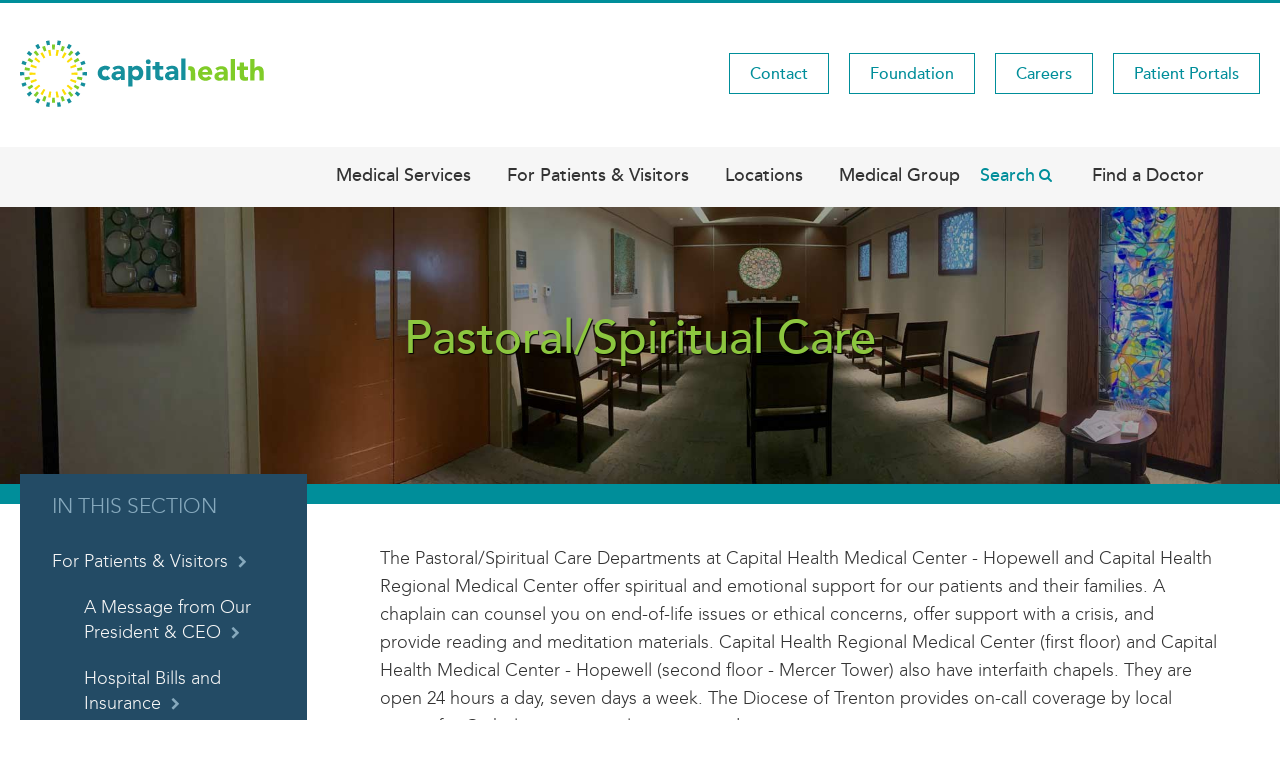

--- FILE ---
content_type: text/html; charset=UTF-8
request_url: https://www.capitalhealth.org/patients-visitors/patient-experience/pastoral-care
body_size: 22776
content:
<!DOCTYPE html>
<html lang="en" dir="ltr" prefix="og: https://ogp.me/ns#">
  <head>
    <meta charset="utf-8" />
<noscript><style>form.antibot * :not(.antibot-message) { display: none !important; }</style>
</noscript><link rel="canonical" href="https://www.capitalhealth.org/patients-visitors/patient-experience/pastoral-care" />
<meta name="google-site-verification" content="uyo9urAa10I7SdDHBH6utyBlJBjzrMsLs12J3YLuOf4" />
<meta name="Generator" content="Drupal 10 (https://www.drupal.org); Commerce 2" />
<meta name="MobileOptimized" content="width" />
<meta name="HandheldFriendly" content="true" />
<meta name="viewport" content="width=device-width, initial-scale=1.0" />
<meta itemprop="acquia_lift:content_title" content="Pastoral/Spiritual Care" />
<meta itemprop="acquia_lift:content_type" content="page" />
<meta itemprop="acquia_lift:page_type" content="node page" />
<meta itemprop="acquia_lift:context_language" content="en" />
<meta itemprop="acquia_lift:content_section" content="" />
<meta itemprop="acquia_lift:content_keywords" content="" />
<meta itemprop="acquia_lift:post_id" content="481" />
<meta itemprop="acquia_lift:content_uuid" content="0f4746c4-6173-48ef-88d5-6aaef95f0819" />
<meta itemprop="acquia_lift:published_date" content="1522096958" />
<meta itemprop="acquia_lift:persona" content="" />
<meta itemprop="acquia_lift:engagement_score" content="1" />
<meta itemprop="acquia_lift:account_id" content="CAPITALHEALTH" />
<meta itemprop="acquia_lift:site_id" content="capital_prod" />
<meta itemprop="acquia_lift:liftAssetsURL" content="https://builder.lift.acquia.com" />
<meta itemprop="acquia_lift:liftDecisionAPIURL" content="https://us-east-1-decisionapi.lift.acquia.com" />
<meta itemprop="acquia_lift:bootstrapMode" content="auto" />
<meta itemprop="acquia_lift:cdfVersion" content="1" />
<script src="https://builder.lift.acquia.com/lift.js" async></script>
<link rel="icon" href="/themes/custom/capital/favicon.ico" type="image/vnd.microsoft.icon" />

    <title>Pastoral/Spiritual Care | Capital Health Hospitals</title>
    <link rel="stylesheet" media="all" href="/sites/default/files/css/css_E6QCUhQ7OmwpgMVOkTzqiGI01k4pVW6cYrYfVRYUw_8.css?delta=0&amp;language=en&amp;theme=capital&amp;include=[base64]" />
<link rel="stylesheet" media="all" href="/sites/default/files/css/css_BsjdCxi6VkYdzH_-Im65LYeeGkAiPhIfiB55M2Mfzp0.css?delta=1&amp;language=en&amp;theme=capital&amp;include=[base64]" />

    <script type="application/json" data-drupal-selector="drupal-settings-json">{"path":{"baseUrl":"\/","pathPrefix":"","currentPath":"node\/481","currentPathIsAdmin":false,"isFront":false,"currentLanguage":"en"},"pluralDelimiter":"\u0003","suppressDeprecationErrors":true,"ajaxPageState":{"libraries":"[base64]","theme":"capital","theme_token":null},"ajaxTrustedUrl":{"\/site-search":true},"gtag":{"tagId":"","consentMode":false,"otherIds":[],"events":[],"additionalConfigInfo":[]},"gtm":{"tagId":null,"settings":{"data_layer":"dataLayer","include_classes":false,"allowlist_classes":"google\nnonGooglePixels\nnonGoogleScripts\nnonGoogleIframes","blocklist_classes":"customScripts\ncustomPixels","include_environment":false,"environment_id":"","environment_token":""},"tagIds":["GTM-M4DM7PP"]},"search_autocomplete":{"location_name":{"source":"\/fal-auto-locations-json","selector":"#edit-field-location-name-value","minChars":0,"maxSuggestions":10,"autoSubmit":true,"autoRedirect":true,"theme":"minimal","filters":["q","field_location_name_value"],"noResult":{"group":{"group_id":"no_results"},"label":"No results found.","value":"[search-phrase]","link":""},"moreResults":{"group":{"group_id":"more_results"},"label":"View all results for [search-phrase].","value":"[search-phrase]","link":""}},"physician_autocomplete":{"source":"\/medtouch-fad-search-firstname-autocomplete\/10","selector":".frm-fad-search-form [name=\u0022name\u0022]","minChars":3,"maxSuggestions":10,"autoSubmit":false,"autoRedirect":true,"theme":"minimal","filters":["q"],"noResult":{"group":{"group_id":"no_results"},"label":"No results found.","value":"[search-phrase]","link":""},"moreResults":{"group":{"group_id":"more_results"},"label":"View all results for [search-phrase].","value":"[search-phrase]","link":""}},"physician_filter_autocomplete":{"source":"\/medtouch-fad-search-firstname-autocomplete\/10","selector":".frm-fad-search-filter-form [name=\u0022name\u0022]","minChars":3,"maxSuggestions":10,"autoSubmit":false,"autoRedirect":true,"theme":"minimal","filters":["q"],"noResult":{"group":{"group_id":"no_results"},"label":"No results found.","value":"[search-phrase]","link":""},"moreResults":{"group":{"group_id":"more_results"},"label":"View all results for [search-phrase].","value":"[search-phrase]","link":""}}},"ajax":[],"user":{"uid":0,"permissionsHash":"2dea5882d9431f90bc85d53501db89a61883ec6def3040140330cf76b85ae8c2"}}</script>
<script src="/sites/default/files/js/js_h2mStIZw1Fx05-U9kupf4gVn2My8MEOP6jCu-GAwcaw.js?scope=header&amp;delta=0&amp;language=en&amp;theme=capital&amp;include=eJxdiEEOgCAMBD-E8iSzxaZBiyVQEv29XjzoZTIzpJZ2B_VIr4WEmh0aRY2gU_dL8yEhWeO4tlGhM4ZbslKVnYOYifLikCgP_j1jw_md5QbXFy4A"></script>
<script src="/modules/contrib/google_tag/js/gtag.js?t7oxbb"></script>
<script src="/modules/contrib/google_tag/js/gtm.js?t7oxbb"></script>

  </head>
  <body class="path-node page-node-type-page">
        <a href="#main-content" class="visually-hidden focusable skip-link">
      Skip to main content
    </a>
    <noscript><iframe src="https://www.googletagmanager.com/ns.html?id=GTM-M4DM7PP"
                  height="0" width="0" style="display:none;visibility:hidden"></iframe></noscript>
<script defer src="https://platform.analytics.nexus/script.js" data-website-id="f28a43b9-6f6c-4864-a501-ead4a7d12323"></script><style>
.sr-only {
    position: absolute;
    width: 0.0625rem;
    height: 0.0625rem;
    padding: 0;
    margin: -0.0625rem;
    overflow: hidden;
    clip: rect(0, 0, 0, 0);
    border: 0;
}
.sr-only-focusable:active,
.sr-only-focusable:focus {
    position: static;
    width: auto;
    height: auto;
    margin: 0;
    overflow: visible;
    clip: auto;
}
:root {
    --yxt-color-background-highlight: #fafafa;
    --yxt-color-background-dark: #a8a8a8;
    --yxt-color-brand-primary: #0f70f0;
    --yxt-color-brand-hover: #0c5ecb;
    --yxt-color-brand-white: #fff;
    --yxt-color-text-primary: #212121;
    --yxt-color-text-secondary: #757575;
    --yxt-color-text-neutral: #616161;
    --yxt-color-link-primary: var(--yxt-color-brand-primary);
    --yxt-color-borders: #dcdcdc;
    --yxt-color-error: #940000;
    --yxt-font-weight-bold: 700;
    --yxt-font-weight-semibold: 600;
    --yxt-font-weight-medium: 500;
    --yxt-font-weight-normal: 400;
    --yxt-font-weight-light: 300;
    --yxt-font-size-xs: 0.625rem;
    --yxt-font-size-sm: 0.75rem;
    --yxt-font-size-md: 0.875rem;
    --yxt-font-size-md-lg: 1rem;
    --yxt-font-size-lg: 1.125rem;
    --yxt-font-size-xlg: 1.25rem;
    --yxt-font-size-xxlg: 2.5rem;
    --yxt-line-height-xs: 1;
    --yxt-line-height-sm: 1.2;
    --yxt-line-height-md-sm: 1.33333;
    --yxt-line-height-md: 1.4;
    --yxt-line-height-lg: 1.5;
    --yxt-line-height-xlg: 1.66667;
    --yxt-line-height-xxlg: 1.7;
    --yxt-font-family: system-ui, Segoe UI, Roboto, Oxygen-Sans, Ubuntu, Cantarell, Helvetica Neue, sans-serif;
    --yxt-base-spacing-sm: 0.75rem;
    --yxt-base-spacing: 1rem;
    --yxt-module-footer-height: 1.5rem;
    --yxt-module-container-height: 1.25rem;
    --yxt-border-default: 0.0625rem solid var(--yxt-color-borders);
    --yxt-border-hover: 0.0625rem solid var(--yxt-color-brand-hover);
    --yxt-border-legacy: 0.0625rem solid #e9e9e9;
    --yxt-z-index-nav-more-modal: 2;
    --yxt-button-focus-border-size: 0.1875rem;
    --yxt-cards-min-width: 13.125rem;
    --yxt-container-desktop-base: 25rem;
}
:focus {
    outline: none;
}
input[type="checkbox"]:focus {
    outline: 0.0625rem solid #000;
}
body {
    -webkit-font-smoothing: antialiased;
    -moz-osx-font-smoothing: grayscale;
}
:root {
    --yxt-searchbar-form-background-color: #fff;
    --yxt-searchbar-form-outline-color-base: var(--yxt-color-borders);
    --yxt-searchbar-focus-shadow-height: 0.625rem;
    --yxt-searchbar-focus-shadow: 0 0 var(--yxt-searchbar-focus-shadow-height) 0 rgba(0, 0, 0, 0.1);
    --yxt-searchbar-form-border-radius: calc(0.4 * var(--yxt-base-spacing));
    --yxt-searchbar-text-color: var(--yxt-color-text-primary);
    --yxt-searchbar-text-font-size: var(--yxt-font-size-md-lg);
    --yxt-searchbar-text-line-height: var(--yxt-line-height-lg);
    --yxt-searchbar-text-font-weight: var(--yxt-font-weight-normal);
    --yxt-searchbar-button-background-color-base: #fff;
    --yxt-searchbar-button-background-color-hover: #e9e9e9;
    --yxt-searchbar-button-background-color-active: var(--yxt-searchbar-button-background-color-base);
    --yxt-searchbar-button-text-color-base: var(--yxt-color-text-primary);
    --yxt-searchbar-button-text-color-active: var(--yxt-searchbar-button-text-color-base);
}
.yxt-GeoLocationFilter,
.yxt-SearchBar {
    width: 100%;
    height: 3.1875rem;
    margin-bottom: 0;
}
.yxt-GeoLocationFilter button[class*="yxt-"],
.yxt-GeoLocationFilter input[class*="yxt-"],
.yxt-SearchBar button[class*="yxt-"],
.yxt-SearchBar input[class*="yxt-"] {
    -webkit-appearance: none;
    -moz-appearance: none;
    appearance: none;
}
.yxt-GeoLocationFilter-container,
.yxt-SearchBar-container {
    position: relative;
    overflow: hidden;
    z-index: 1;
    border-radius: var(--yxt-searchbar-form-border-radius);
    border: 0.0625rem solid var(--yxt-searchbar-form-outline-color-base);
    background-color: var(--yxt-searchbar-form-background-color);
}
.yxt-GeoLocationFilter-container:focus-within,
.yxt-GeoLocationFilter-container:hover,
.yxt-SearchBar-container:focus-within,
.yxt-SearchBar-container:hover {
    -webkit-box-shadow: var(--yxt-searchbar-focus-shadow);
    box-shadow: var(--yxt-searchbar-focus-shadow);
}
.yxt-GeoLocationFilter-form,
.yxt-GeoLocationFilter-input-wrapper,
.yxt-SearchBar-form,
.yxt-SearchBar-input-wrapper {
    display: -webkit-box;
    display: -ms-flexbox;
    display: flex;
    margin: 0;
}
.yxt-GeoLocationFilter-input,
.yxt-SearchBar-input {
    font-family: var(--yxt-font-family);
    font-size: var(--yxt-searchbar-text-font-size);
    line-height: var(--yxt-searchbar-text-line-height);
    font-weight: var(--yxt-searchbar-text-font-weight);
    font-style: normal;
    color: var(--yxt-searchbar-text-color);
    border: none;
    background-color: transparent;
    -webkit-box-flex: 1;
    -ms-flex-positive: 1;
    flex-grow: 1;
    padding: calc(var(--yxt-base-spacing) / 2) var(--yxt-base-spacing);
}
.yxt-GeoLocationFilter-input::-ms-clear,
.yxt-SearchBar-input::-ms-clear {
    display: none;
    padding: 0;
    margin: 0;
}
.yxt-GeoLocationFilter-input:-ms-input-placeholder,
.yxt-SearchBar-input:-ms-input-placeholder {
    color: var(--yxt-color-text-secondary);
}
.yxt-GeoLocationFilter-clear,
.yxt-SearchBar-clear {
    padding-left: calc(var(--yxt-base-spacing) / 2);
    padding-right: calc(var(--yxt-base-spacing) / 2);
}
.yxt-GeoLocationFilter-button,
.yxt-SearchBar-button {
    padding-left: var(--yxt-base-spacing);
    padding-right: var(--yxt-base-spacing);
}
.yxt-GeoLocationFilter-button,
.yxt-GeoLocationFilter-clear,
.yxt-SearchBar-button,
.yxt-SearchBar-clear {
    display: -webkit-box;
    display: -ms-flexbox;
    display: flex;
    -webkit-box-align: center;
    -ms-flex-align: center;
    align-items: center;
    font: inherit;
    padding-top: calc(var(--yxt-base-spacing) / 2);
    padding-bottom: calc(var(--yxt-base-spacing) / 2);
    background-color: var(--yxt-searchbar-button-background-color-base);
    color: var(--yxt-color-text-secondary);
    cursor: pointer;
    border: none;
}
.yxt-GeoLocationFilter-button:focus,
.yxt-GeoLocationFilter-clear:focus,
.yxt-SearchBar-button:focus,
.yxt-SearchBar-clear:focus {
    background-color: var(--yxt-searchbar-button-background-color-hover);
}
.yxt-GeoLocationFilter--hidden,
.yxt-SearchBar--hidden {
    display: none;
}
.yxt-GeoLocationFilter-button:focus,
.yxt-GeoLocationFilter-input:focus,
.yxt-SearchBar-button:focus,
.yxt-SearchBar-input:focus {
    outline: none;
}
.yxt-GeoLocationFilter-label,
.yxt-SearchBar-label {
    position: absolute;
    width: 0.0625rem;
    height: 0.0625rem;
    padding: 0;
    margin: -0.0625rem;
    overflow: hidden;
    clip: rect(0, 0, 0, 0);
    border: 0;
}
.yxt-SearchBar-title {
    font-family: var(--yxt-font-family);
    font-size: var(--yxt-font-size-xlg);
    line-height: var(--yxt-line-height-md);
    font-weight: var(--yxt-font-weight-semibold);
    font-style: normal;
    color: var(--yxt-color-text-primary);
    margin-bottom: var(--yxt-base-spacing);
}
@media (max-width: 47.9375rem) {
    .yxt-SearchBar-title {
        margin-left: var(--yxt-base-spacing);
    }
}
.yxt-SearchBar-AnimatedIcon--inactive svg {
    display: none;
}
.yxt-SearchBar-AnimatedIcon--paused svg > g {
    -webkit-animation-play-state: paused;
    animation-play-state: paused;
}
.yxt-GeoLocationFilter-title {
    position: absolute;
    width: 0.0625rem;
    height: 0.0625rem;
    padding: 0;
    margin: -0.0625rem;
    overflow: hidden;
    clip: rect(0, 0, 0, 0);
    border: 0;
}
.Icon {
    display: -webkit-inline-box;
    display: -ms-inline-flexbox;
    display: inline-flex;
    -webkit-box-align: center;
    -ms-flex-align: center;
    align-items: center;
    -webkit-box-pack: center;
    -ms-flex-pack: center;
    justify-content: center;
}
.Icon svg {
    height: 1em;
    width: 1em;
    fill: currentColor;
}
.Icon--sm img,
.Icon--sm svg {
    height: 0.5em;
    width: 0.5em;
}
.Icon--lg img,
.Icon--lg svg {
    height: 2em;
    width: 2em;
}
.Icon-collapseUp svg {
    -webkit-transform: rotate(270deg);
    transform: rotate(270deg);
}
.Icon-collapseDown svg {
    -webkit-transform: rotate(90deg);
    transform: rotate(90deg);
}
.Icon-image {
    width: 1em;
    height: 1em;
    -o-object-fit: contain;
    object-fit: contain;
}
.Icon--yext_animated_reverse svg {
    color: #000;
    background: hsla(0, 0%, 100%, 0);
}
@-webkit-keyframes reverse-a0_o {
    0% {
        opacity: 0;
    }
    89.82% {
        opacity: 0;
    }
    to {
        opacity: 1;
    }
}
@keyframes reverse-a0_o {
    0% {
        opacity: 0;
    }
    89.82% {
        opacity: 0;
    }
    to {
        opacity: 1;
    }
}
@-webkit-keyframes reverse-a1_o {
    0% {
        opacity: 0;
    }
    80.24% {
        opacity: 0;
    }
    89.82% {
        opacity: 1;
    }
    to {
        opacity: 0;
    }
}
@keyframes reverse-a1_o {
    0% {
        opacity: 0;
    }
    80.24% {
        opacity: 0;
    }
    89.82% {
        opacity: 1;
    }
    to {
        opacity: 0;
    }
}
@-webkit-keyframes reverse-a2_o {
    0% {
        opacity: 0;
    }
    70.06% {
        opacity: 0;
    }
    80.24% {
        opacity: 1;
    }
    89.82% {
        opacity: 0;
    }
    to {
        opacity: 0;
    }
}
@keyframes reverse-a2_o {
    0% {
        opacity: 0;
    }
    70.06% {
        opacity: 0;
    }
    80.24% {
        opacity: 1;
    }
    89.82% {
        opacity: 0;
    }
    to {
        opacity: 0;
    }
}
@-webkit-keyframes reverse-a3_o {
    0% {
        opacity: 0;
    }
    59.88% {
        opacity: 0;
    }
    70.06% {
        opacity: 1;
    }
    80.24% {
        opacity: 0;
    }
    to {
        opacity: 0;
    }
}
@keyframes reverse-a3_o {
    0% {
        opacity: 0;
    }
    59.88% {
        opacity: 0;
    }
    70.06% {
        opacity: 1;
    }
    80.24% {
        opacity: 0;
    }
    to {
        opacity: 0;
    }
}
@-webkit-keyframes reverse-a4_o {
    0% {
        opacity: 0;
    }
    50.299% {
        opacity: 0;
    }
    59.88% {
        opacity: 1;
    }
    70.06% {
        opacity: 0;
    }
    to {
        opacity: 0;
    }
}
@keyframes reverse-a4_o {
    0% {
        opacity: 0;
    }
    50.299% {
        opacity: 0;
    }
    59.88% {
        opacity: 1;
    }
    70.06% {
        opacity: 0;
    }
    to {
        opacity: 0;
    }
}
@-webkit-keyframes reverse-a5_o {
    0% {
        opacity: 0;
    }
    40.12% {
        opacity: 0;
    }
    50.299% {
        opacity: 1;
    }
    59.88% {
        opacity: 0;
    }
    to {
        opacity: 0;
    }
}
@keyframes reverse-a5_o {
    0% {
        opacity: 0;
    }
    40.12% {
        opacity: 0;
    }
    50.299% {
        opacity: 1;
    }
    59.88% {
        opacity: 0;
    }
    to {
        opacity: 0;
    }
}
@-webkit-keyframes reverse-a6_o {
    0% {
        opacity: 0;
    }
    29.94% {
        opacity: 0;
    }
    40.12% {
        opacity: 1;
    }
    50.299% {
        opacity: 0;
    }
    to {
        opacity: 0;
    }
}
@keyframes reverse-a6_o {
    0% {
        opacity: 0;
    }
    29.94% {
        opacity: 0;
    }
    40.12% {
        opacity: 1;
    }
    50.299% {
        opacity: 0;
    }
    to {
        opacity: 0;
    }
}
@-webkit-keyframes reverse-a7_o {
    0% {
        opacity: 0;
    }
    20.359% {
        opacity: 0;
    }
    29.94% {
        opacity: 1;
    }
    40.12% {
        opacity: 0;
    }
    to {
        opacity: 0;
    }
}
@keyframes reverse-a7_o {
    0% {
        opacity: 0;
    }
    20.359% {
        opacity: 0;
    }
    29.94% {
        opacity: 1;
    }
    40.12% {
        opacity: 0;
    }
    to {
        opacity: 0;
    }
}
@-webkit-keyframes reverse-a8_o {
    0% {
        opacity: 0;
    }
    10.18% {
        opacity: 0;
    }
    20.359% {
        opacity: 1;
    }
    29.94% {
        opacity: 0;
    }
    to {
        opacity: 0;
    }
}
@keyframes reverse-a8_o {
    0% {
        opacity: 0;
    }
    10.18% {
        opacity: 0;
    }
    20.359% {
        opacity: 1;
    }
    29.94% {
        opacity: 0;
    }
    to {
        opacity: 0;
    }
}
@-webkit-keyframes reverse-a9_o {
    0% {
        opacity: 0;
    }
    10.18% {
        opacity: 1;
    }
    20.359% {
        opacity: 0;
    }
    to {
        opacity: 0;
    }
}
@keyframes reverse-a9_o {
    0% {
        opacity: 0;
    }
    10.18% {
        opacity: 1;
    }
    20.359% {
        opacity: 0;
    }
    to {
        opacity: 0;
    }
}
@-webkit-keyframes reverse-a10_o {
    0% {
        opacity: 1;
    }
    10.18% {
        opacity: 0;
    }
    to {
        opacity: 0;
    }
}
@keyframes reverse-a10_o {
    0% {
        opacity: 1;
    }
    10.18% {
        opacity: 0;
    }
    to {
        opacity: 0;
    }
}
.Icon--yext_animated_reverse svg > g {
    -webkit-animation-duration: 0.18s;
    animation-duration: 0.18s;
    -webkit-animation-timing-function: linear;
    animation-timing-function: linear;
    -webkit-animation-fill-mode: both;
    animation-fill-mode: both;
}
.Icon--yext_animated_reverse svg > g:first-of-type {
    -webkit-animation-name: reverse-a0_o;
    animation-name: reverse-a0_o;
}
.Icon--yext_animated_reverse svg > g:nth-of-type(2) {
    -webkit-animation-name: reverse-a1_o;
    animation-name: reverse-a1_o;
}
.Icon--yext_animated_reverse svg > g:nth-of-type(3) {
    -webkit-animation-name: reverse-a2_o;
    animation-name: reverse-a2_o;
}
.Icon--yext_animated_reverse svg > g:nth-of-type(4) {
    -webkit-animation-name: reverse-a3_o;
    animation-name: reverse-a3_o;
}
.Icon--yext_animated_reverse svg > g:nth-of-type(5) {
    -webkit-animation-name: reverse-a4_o;
    animation-name: reverse-a4_o;
}
.Icon--yext_animated_reverse svg > g:nth-of-type(6) {
    -webkit-animation-name: reverse-a5_o;
    animation-name: reverse-a5_o;
}
.Icon--yext_animated_reverse svg > g:nth-of-type(7) {
    -webkit-animation-name: reverse-a6_o;
    animation-name: reverse-a6_o;
}
.Icon--yext_animated_reverse svg > g:nth-of-type(8) {
    -webkit-animation-name: reverse-a7_o;
    animation-name: reverse-a7_o;
}
.Icon--yext_animated_reverse svg > g:nth-of-type(9) {
    -webkit-animation-name: reverse-a8_o;
    animation-name: reverse-a8_o;
}
.Icon--yext_animated_reverse svg > g:nth-of-type(10) {
    -webkit-animation-name: reverse-a9_o;
    animation-name: reverse-a9_o;
}
.Icon--yext_animated_reverse svg > g:nth-of-type(11) {
    -webkit-animation-name: reverse-a10_o;
    animation-name: reverse-a10_o;
}
.Icon--yext_animated_forward svg {
    color: #000;
    background: hsla(0, 0%, 100%, 0);
}
@-webkit-keyframes forward-a0_o {
    0% {
        opacity: 1;
    }
    9.29% {
        opacity: 1;
    }
    18.033% {
        opacity: 0;
    }
    to {
        opacity: 0;
    }
}
@keyframes forward-a0_o {
    0% {
        opacity: 1;
    }
    9.29% {
        opacity: 1;
    }
    18.033% {
        opacity: 0;
    }
    to {
        opacity: 0;
    }
}
@-webkit-keyframes forward-a1_o {
    0% {
        opacity: 0;
    }
    9.29% {
        opacity: 0;
    }
    18.033% {
        opacity: 1;
    }
    27.322% {
        opacity: 0;
    }
    to {
        opacity: 0;
    }
}
@keyframes forward-a1_o {
    0% {
        opacity: 0;
    }
    9.29% {
        opacity: 0;
    }
    18.033% {
        opacity: 1;
    }
    27.322% {
        opacity: 0;
    }
    to {
        opacity: 0;
    }
}
@-webkit-keyframes forward-a2_o {
    0% {
        opacity: 0;
    }
    18.033% {
        opacity: 0;
    }
    27.322% {
        opacity: 1;
    }
    36.612% {
        opacity: 0;
    }
    to {
        opacity: 0;
    }
}
@keyframes forward-a2_o {
    0% {
        opacity: 0;
    }
    18.033% {
        opacity: 0;
    }
    27.322% {
        opacity: 1;
    }
    36.612% {
        opacity: 0;
    }
    to {
        opacity: 0;
    }
}
@-webkit-keyframes forward-a3_o {
    0% {
        opacity: 0;
    }
    27.322% {
        opacity: 0;
    }
    36.612% {
        opacity: 1;
    }
    45.355% {
        opacity: 0;
    }
    to {
        opacity: 0;
    }
}
@keyframes forward-a3_o {
    0% {
        opacity: 0;
    }
    27.322% {
        opacity: 0;
    }
    36.612% {
        opacity: 1;
    }
    45.355% {
        opacity: 0;
    }
    to {
        opacity: 0;
    }
}
@-webkit-keyframes forward-a4_o {
    0% {
        opacity: 0;
    }
    36.612% {
        opacity: 0;
    }
    45.355% {
        opacity: 1;
    }
    54.645% {
        opacity: 0;
    }
    to {
        opacity: 0;
    }
}
@keyframes forward-a4_o {
    0% {
        opacity: 0;
    }
    36.612% {
        opacity: 0;
    }
    45.355% {
        opacity: 1;
    }
    54.645% {
        opacity: 0;
    }
    to {
        opacity: 0;
    }
}
@-webkit-keyframes forward-a5_o {
    0% {
        opacity: 0;
    }
    45.355% {
        opacity: 0;
    }
    54.645% {
        opacity: 1;
    }
    63.934% {
        opacity: 0;
    }
    to {
        opacity: 0;
    }
}
@keyframes forward-a5_o {
    0% {
        opacity: 0;
    }
    45.355% {
        opacity: 0;
    }
    54.645% {
        opacity: 1;
    }
    63.934% {
        opacity: 0;
    }
    to {
        opacity: 0;
    }
}
@-webkit-keyframes forward-a6_o {
    0% {
        opacity: 0;
    }
    54.645% {
        opacity: 0;
    }
    63.934% {
        opacity: 1;
    }
    72.678% {
        opacity: 0;
    }
    to {
        opacity: 0;
    }
}
@keyframes forward-a6_o {
    0% {
        opacity: 0;
    }
    54.645% {
        opacity: 0;
    }
    63.934% {
        opacity: 1;
    }
    72.678% {
        opacity: 0;
    }
    to {
        opacity: 0;
    }
}
@-webkit-keyframes forward-a7_o {
    0% {
        opacity: 0;
    }
    63.934% {
        opacity: 0;
    }
    72.678% {
        opacity: 1;
    }
    81.967% {
        opacity: 0;
    }
    to {
        opacity: 0;
    }
}
@keyframes forward-a7_o {
    0% {
        opacity: 0;
    }
    63.934% {
        opacity: 0;
    }
    72.678% {
        opacity: 1;
    }
    81.967% {
        opacity: 0;
    }
    to {
        opacity: 0;
    }
}
@-webkit-keyframes forward-a8_o {
    0% {
        opacity: 0;
    }
    72.678% {
        opacity: 0;
    }
    81.967% {
        opacity: 1;
    }
    91.257% {
        opacity: 0;
    }
    to {
        opacity: 0;
    }
}
@keyframes forward-a8_o {
    0% {
        opacity: 0;
    }
    72.678% {
        opacity: 0;
    }
    81.967% {
        opacity: 1;
    }
    91.257% {
        opacity: 0;
    }
    to {
        opacity: 0;
    }
}
@-webkit-keyframes forward-a9_o {
    0% {
        opacity: 0;
    }
    81.967% {
        opacity: 0;
    }
    91.257% {
        opacity: 1;
    }
    to {
        opacity: 0;
    }
}
@keyframes forward-a9_o {
    0% {
        opacity: 0;
    }
    81.967% {
        opacity: 0;
    }
    91.257% {
        opacity: 1;
    }
    to {
        opacity: 0;
    }
}
@-webkit-keyframes forward-a10_o {
    0% {
        opacity: 0;
    }
    91.257% {
        opacity: 0;
    }
    to {
        opacity: 1;
    }
}
@keyframes forward-a10_o {
    0% {
        opacity: 0;
    }
    91.257% {
        opacity: 0;
    }
    to {
        opacity: 1;
    }
}
.Icon--yext_animated_forward svg > g {
    -webkit-animation-duration: 0.18s;
    animation-duration: 0.18s;
    -webkit-animation-timing-function: linear;
    animation-timing-function: linear;
    -webkit-animation-fill-mode: both;
    animation-fill-mode: both;
}
.Icon--yext_animated_forward svg > g:first-of-type {
    -webkit-animation-name: forward-a0_o;
    animation-name: forward-a0_o;
}
.Icon--yext_animated_forward svg > g:nth-of-type(2) {
    -webkit-animation-name: forward-a1_o;
    animation-name: forward-a1_o;
}
.Icon--yext_animated_forward svg > g:nth-of-type(3) {
    -webkit-animation-name: forward-a2_o;
    animation-name: forward-a2_o;
}
.Icon--yext_animated_forward svg > g:nth-of-type(4) {
    -webkit-animation-name: forward-a3_o;
    animation-name: forward-a3_o;
}
.Icon--yext_animated_forward svg > g:nth-of-type(5) {
    -webkit-animation-name: forward-a4_o;
    animation-name: forward-a4_o;
}
.Icon--yext_animated_forward svg > g:nth-of-type(6) {
    -webkit-animation-name: forward-a5_o;
    animation-name: forward-a5_o;
}
.Icon--yext_animated_forward svg > g:nth-of-type(7) {
    -webkit-animation-name: forward-a6_o;
    animation-name: forward-a6_o;
}
.Icon--yext_animated_forward svg > g:nth-of-type(8) {
    -webkit-animation-name: forward-a7_o;
    animation-name: forward-a7_o;
}
.Icon--yext_animated_forward svg > g:nth-of-type(9) {
    -webkit-animation-name: forward-a8_o;
    animation-name: forward-a8_o;
}
.Icon--yext_animated_forward svg > g:nth-of-type(10) {
    -webkit-animation-name: forward-a9_o;
    animation-name: forward-a9_o;
}
.Icon--yext_animated_forward svg > g:nth-of-type(11) {
    -webkit-animation-name: forward-a10_o;
    animation-name: forward-a10_o;
}
:root {
    --yxt-nav-text-font-size: var(--yxt-font-size-md);
    --yxt-nav-text-line-height: var(--yxt-line-height-md);
    --yxt-nav-text-font-weight: var(--yxt-font-weight-semibold);
    --yxt-nav-text-color: var(--yxt-color-text-primary);
    --yxt-nav-text-hover-color: #c5cace;
    --yxt-nav-text-active-color: var(--yxt-color-brand-primary);
    --yxt-nav-text-active-border-width: 0.125rem;
    --yxt-nav-text-active-border: var(--yxt-nav-text-active-border-width) solid var(--yxt-color-brand-primary);
    --yxt-nav-text-focus-background-color: #e9e9e9;
    --yxt-nav-dropdown-font-size: 0.8125rem;
    --yxt-nav-dropdown-line-height: var(--yxt-line-height-sm);
    --yxt-nav-dropdown-font-weight: var(--yxt-font-weight-semibold);
    --yxt-nav-dropdown-color: var(--yxt-nav-text-color);
    --yxt-nav-dropdown-hover-color: var(--yxt-nav-dropdown-color);
    --yxt-nav-dropdown-hover-background-color: #eeeff0;
    --yxt-nav-dropdown-width: 15.625rem;
    --yxt-nav-border-color: var(--yxt-color-borders);
}
.yxt-Nav-container {
    position: relative;
    border-bottom: var(--yxt-nav-text-active-border-width) solid var(--yxt-nav-border-color);
}
.yxt-Nav-container,
.yxt-Nav-expanded {
    display: -webkit-box;
    display: -ms-flexbox;
    display: flex;
    -webkit-box-pack: start;
    -ms-flex-pack: start;
    justify-content: flex-start;
}
.yxt-Nav-expanded {
    white-space: nowrap;
    margin: 0;
    padding: 0;
    list-style-type: none;
}
.yxt-Nav-item {
    margin-bottom: -0.125rem;
    font-family: var(--yxt-font-family);
    font-size: var(--yxt-nav-text-font-size);
    line-height: var(--yxt-nav-text-line-height);
    font-weight: var(--yxt-nav-text-font-weight);
    font-style: normal;
    color: var(--yxt-nav-text-color);
    padding-top: 0.375rem;
    padding-bottom: 0.375rem;
    padding-left: var(--yxt-base-spacing);
    padding-right: var(--yxt-base-spacing);
    text-transform: uppercase;
    display: -webkit-box;
    display: -ms-flexbox;
    display: flex;
    -webkit-box-align: center;
    -ms-flex-align: center;
    align-items: center;
    text-decoration: none;
}
.yxt-Nav-item:hover {
    color: var(--yxt-nav-text-active-color);
}
@media (hover: none) {
    .yxt-Nav-item:hover {
        color: var(--yxt-nav-text-color);
    }
}
.yxt-Nav-item:focus {
    background-color: var(--yxt-nav-text-focus-background-color);
    color: var(--yxt-nav-text-color);
}
.yxt-Nav-item:not(:last-child) {
    -ms-flex-negative: 0;
    flex-shrink: 0;
}
.yxt-Nav-item--more {
    position: absolute;
    visibility: hidden;
}
.yxt-Nav-item.is-active {
    color: var(--yxt-nav-text-active-color);
    border-bottom: var(--yxt-nav-text-active-border);
    font-weight: var(--yxt-font-weight-semibold);
    padding-bottom: calc(0.375rem + var(--yxt-nav-text-active-border-width));
}
.yxt-Nav-moreContainer {
    margin-left: auto;
    position: relative;
}
.yxt-Nav-more {
    position: relative;
    overflow: visible;
    border: none;
    background: transparent;
}
.yxt-Nav-more,
.yxt-Nav-moreTextWrapper {
    display: -webkit-box;
    display: -ms-flexbox;
    display: flex;
    -webkit-box-align: center;
    -ms-flex-align: center;
    align-items: center;
}
.yxt-Nav-moreIcon {
    display: -webkit-box;
    display: -ms-flexbox;
    display: flex;
    margin-top: 0.0625rem;
    margin-right: 0.4375rem;
}
.yxt-Nav-moreIcon .Icon--kabob {
    height: 0.6875rem;
    width: 0.1875rem;
    margin-top: 0.0625rem;
}
.yxt-Nav-static {
    overflow: auto;
}
.yxt-Nav-static::-webkit-scrollbar {
    display: none;
}
.yxt-Nav-modal {
    white-space: nowrap;
    display: none;
    position: absolute;
    background-color: #fff;
    -webkit-box-shadow: 0 0.125rem 0.625rem 0 rgba(0, 0, 0, 0.2);
    box-shadow: 0 0.125rem 0.625rem 0 rgba(0, 0, 0, 0.2);
    border-radius: 0.5rem;
    top: 1.875rem;
    right: 0;
    z-index: var(--yxt-z-index-nav-more-modal);
    list-style-type: none;
    margin: 0;
    padding: 0;
    width: var(--yxt-nav-dropdown-width);
    word-break: break-all;
    white-space: normal;
}
.yxt-Nav-modal.is-active {
    display: block;
}
.yxt-Nav-dropDownItem {
    font-family: var(--yxt-font-family);
    font-size: var(--yxt-nav-dropdown-font-size);
    line-height: var(--yxt-nav-dropdown-line-height);
    font-weight: var(--yxt-nav-dropdown-font-weight);
    font-style: normal;
    color: var(--yxt-nav-dropdown-color);
    display: block;
    padding: 0.375rem 1rem 0.25rem;
    text-align: left;
}
.yxt-Nav-dropDownItem:focus,
.yxt-Nav-dropDownItem:hover {
    color: var(--yxt-nav-dropdown-hover-color);
    background-color: var(--yxt-nav-dropdown-hover-background-color);
}
:root {
    --yxt-direct-answer-border: var(--yxt-border-default);
    --yxt-direct-answer-title-background-color: var(--yxt-color-brand-primary);
    --yxt-direct-answer-content-background-color: #fff;
    --yxt-direct-answer-footer-background-color: var(--yxt-color-background-highlight);
    --yxt-direct-answer-title-font-size: var(--yxt-font-size-md-lg);
    --yxt-direct-answer-title-line-height: var(--yxt-line-height-lg);
    --yxt-direct-answer-title-font-weight: var(--yxt-font-weight-semibold);
    --yxt-direct-answer-title-color: #fff;
    --yxt-direct-answer-content-font-size: var(--yxt-font-size-xlg);
    --yxt-direct-answer-content-line-height: var(--yxt-line-height-md);
    --yxt-direct-answer-content-font-weight: var(--yxt-font-weight-semibold);
    --yxt-direct-answer-content-color: var(--yxt-color-text-primary);
    --yxt-direct-answer-view-details-font-size: var(--yxt-font-size-md);
    --yxt-direct-answer-view-details-line-height: var(--yxt-line-height-xxlg);
    --yxt-direct-answer-view-details-font-weight: var(--yxt-font-weight-semibold);
    --yxt-direct-answer-footer-font-size: var(--yxt-font-size-md);
    --yxt-direct-answer-footer-line-height: var(--yxt-line-height-md);
    --yxt-direct-answer-footer-font-weight: var(--yxt-font-weight-normal);
    --yxt-direct-answer-footer-color: var(--yxt-color-text-secondary);
    --yxt-direct-answer-footer-height: var(--yxt-module-footer-height);
}
.yxt-DirectAnswer-title {
    padding: calc(var(--yxt-base-spacing) / 2) var(--yxt-base-spacing);
    display: -webkit-box;
    display: -ms-flexbox;
    display: flex;
    -webkit-box-align: center;
    -ms-flex-align: center;
    align-items: center;
    background-color: var(--yxt-direct-answer-title-background-color);
    border: var(--yxt-direct-answer-border);
    font-size: var(--yxt-font-size-md);
    line-height: var(--yxt-line-height-xs);
    font-weight: var(--yxt-font-weight-normal);
}
.yxt-DirectAnswer-title,
.yxt-DirectAnswer-titleText {
    font-family: var(--yxt-font-family);
    font-style: normal;
    color: var(--yxt-direct-answer-title-color);
}
.yxt-DirectAnswer-titleText {
    margin: 0;
    font-size: var(--yxt-direct-answer-title-font-size);
    line-height: var(--yxt-direct-answer-title-line-height);
    font-weight: var(--yxt-direct-answer-title-font-weight);
}
.yxt-DirectAnswer-titleIconWrapper {
    display: -webkit-box;
    display: -ms-flexbox;
    display: flex;
    margin-right: calc(var(--yxt-base-spacing) / 2);
}
.yxt-DirectAnswer-titleIconWrapper.yxt-Results-titleIconWrapper {
    color: inherit;
}
.yxt-DirectAnswer-entityName {
    text-transform: uppercase;
}
.yxt-DirectAnswer-iconWrapper {
    margin-right: var(--yxt-base-spacing-sm);
    display: -webkit-inline-box;
    display: -ms-inline-flexbox;
    display: inline-flex;
}
.yxt-DirectAnswer-content {
    display: -webkit-box;
    display: -ms-flexbox;
    display: flex;
    -webkit-box-orient: vertical;
    -webkit-box-direction: normal;
    -ms-flex-direction: column;
    flex-direction: column;
    -webkit-box-pack: justify;
    -ms-flex-pack: justify;
    justify-content: space-between;
    padding: var(--yxt-base-spacing);
    background-color: var(--yxt-direct-answer-content-background-color);
    border-left: var(--yxt-direct-answer-border);
    border-right: var(--yxt-direct-answer-border);
}
.yxt-DirectAnswer-footerWrapper {
    background-color: var(--yxt-direct-answer-footer-background-color);
}
.yxt-DirectAnswer-footer {
    display: -webkit-box;
    display: -ms-flexbox;
    display: flex;
    -webkit-box-pack: end;
    -ms-flex-pack: end;
    justify-content: flex-end;
    height: var(--yxt-direct-answer-footer-height);
    -webkit-box-align: center;
    -ms-flex-align: center;
    align-items: center;
    padding-left: var(--yxt-base-spacing);
    padding-right: var(--yxt-base-spacing);
    padding-top: 0.625rem;
    padding-bottom: 0.625rem;
    border: var(--yxt-direct-answer-border);
}
.yxt-DirectAnswer-footerText {
    margin-right: var(--yxt-base-spacing);
    font-family: var(--yxt-font-family);
    font-size: var(--yxt-direct-answer-footer-font-size);
    line-height: var(--yxt-direct-answer-footer-line-height);
    font-weight: var(--yxt-direct-answer-footer-font-weight);
    font-style: normal;
    color: var(--yxt-direct-answer-footer-color);
    font-style: italic;
}
.yxt-DirectAnswer-thumbs {
    display: -webkit-box;
    display: -ms-flexbox;
    display: flex;
    margin: 0;
}
.yxt-DirectAnswer-thumbUpIcon {
    -webkit-transform: rotate(180deg);
    transform: rotate(180deg);
}
.yxt-DirectAnswer-thumbDownIcon,
.yxt-DirectAnswer-thumbUpIcon {
    display: -webkit-inline-box;
    display: -ms-inline-flexbox;
    display: inline-flex;
    color: var(--yxt-color-text-secondary);
}
.yxt-DirectAnswer-thumb {
    display: -webkit-box;
    display: -ms-flexbox;
    display: flex;
    -ms-flex-negative: 0;
    flex-shrink: 0;
    cursor: pointer;
    font-size: 1.5rem;
}
.yxt-DirectAnswer-thumb + .yxt-DirectAnswer-thumb {
    margin-left: 0.625rem;
}
.yxt-DirectAnswer-fieldValue {
    font-family: var(--yxt-font-family);
    font-size: var(--yxt-direct-answer-content-font-size);
    line-height: var(--yxt-direct-answer-content-line-height);
    font-weight: var(--yxt-direct-answer-content-font-weight);
    font-style: normal;
    color: var(--yxt-direct-answer-content-color);
    display: -webkit-box;
    display: -ms-flexbox;
    display: flex;
    -webkit-box-orient: vertical;
    -webkit-box-direction: normal;
    -ms-flex-direction: column;
    flex-direction: column;
    -webkit-box-align: start;
    -ms-flex-align: start;
    align-items: flex-start;
}
.yxt-DirectAnswer-fieldValueLink {
    font-weight: var(--yxt-font-weight-semibold);
}
.yxt-DirectAnswer-fieldValueLink:link,
.yxt-DirectAnswer-fieldValueLink:visited {
    color: var(--yxt-color-brand-primary);
    text-decoration: none;
}
.yxt-DirectAnswer-fieldValueLink:active,
.yxt-DirectAnswer-fieldValueLink:focus,
.yxt-DirectAnswer-fieldValueLink:hover {
    color: var(--yxt-color-brand-primary);
    text-decoration: underline;
}
.yxt-DirectAnswer-feedback {
    display: none;
}
.yxt-DirectAnswer-viewMore {
    font-family: var(--yxt-font-family);
    font-size: var(--yxt-direct-answer-view-details-font-size);
    line-height: var(--yxt-direct-answer-view-details-line-height);
    font-weight: var(--yxt-direct-answer-view-details-font-weight);
    font-style: normal;
    color: var(--yxt-color-text-primary);
    display: -webkit-inline-box;
    display: -ms-inline-flexbox;
    display: inline-flex;
    -webkit-box-align: center;
    -ms-flex-align: center;
    align-items: center;
}
.yxt-DirectAnswer-viewMore:link,
.yxt-DirectAnswer-viewMore:visited {
    color: var(--yxt-color-brand-primary);
    text-decoration: none;
}
.yxt-DirectAnswer-viewMore:active,
.yxt-DirectAnswer-viewMore:focus,
.yxt-DirectAnswer-viewMore:hover {
    color: var(--yxt-color-brand-primary);
    text-decoration: underline;
}
.yxt-DirectAnswer-viewMoreIcon {
    margin-left: 0.25rem;
}
:root {
    --yxt-results-title-bar-background: var(--yxt-color-background-highlight);
    --yxt-results-filters-background: #fff;
    --yxt-results-view-more-background: var(--yxt-color-background-highlight);
    --yxt-results-title-bar-text-color: var(--yxt-color-text-primary);
    --yxt-results-title-bar-text-font-size: var(--yxt-font-size-md-lg);
    --yxt-results-title-bar-text-line-height: var(--yxt-line-height-lg);
    --yxt-results-title-bar-text-font-weight: var(--yxt-font-weight-bold);
    --yxt-results-title-bar-link-font-size: var(--yxt-font-size-md);
    --yxt-results-title-bar-link-line-height: var(--yxt-line-height-xxlg);
    --yxt-results-title-bar-link-font-weight: var(--yxt-font-weight-semibold);
    --yxt-results-filters-text-color: var(--yxt-color-text-primary);
    --yxt-results-filters-text-font-size: var(--yxt-font-size-md);
    --yxt-results-filters-text-line-height: var(--yxt-line-height-md);
    --yxt-results-filters-text-font-weight: var(--yxt-font-weight-normal);
    --yxt-results-filters-link-font-size: var(--yxt-font-size-md);
    --yxt-results-filters-link-line-height: var(--yxt-line-height-md);
    --yxt-results-filters-link-font-weight: var(--yxt-font-weight-normal);
    --yxt-results-border: var(--yxt-border-default);
    --yxt-results-cards-margin: calc(var(--yxt-base-spacing) / 2);
}
.yxt-Results {
    border-bottom: 0;
    width: 100%;
}
.yxt-Results + .yxt-Results {
    margin-top: var(--yxt-base-spacing);
}
.yxt-Results-left {
    -webkit-box-align: center;
    -ms-flex-align: center;
    align-items: center;
}
.yxt-Results-left,
.yxt-Results-titleIconWrapper {
    display: -webkit-box;
    display: -ms-flexbox;
    display: flex;
}
.yxt-Results-titleIconWrapper {
    margin-right: calc(var(--yxt-base-spacing) / 2);
    color: var(--yxt-color-brand-primary);
}
.yxt-Results-filters {
    margin-top: 0;
    margin-bottom: 0;
    padding: calc(var(--yxt-base-spacing) / 2) var(--yxt-base-spacing);
    background-color: var(--yxt-results-filters-background);
    border-top: var(--yxt-results-border);
    border-right: var(--yxt-border-default);
    border-left: var(--yxt-border-default);
    border-bottom: none;
}
.yxt-Results-filter,
.yxt-Results-filters {
    display: -webkit-box;
    display: -ms-flexbox;
    display: flex;
}
.yxt-Results-filter {
    -webkit-box-align: center;
    -ms-flex-align: center;
    align-items: center;
}
.yxt-Results-filter:not(:first-child):before {
    content: "";
    width: 0.0625rem;
    top: 0;
    height: 40%;
    margin-left: var(--yxt-base-spacing);
    margin-right: var(--yxt-base-spacing);
    display: inline-block;
}
.yxt-Results-filterValue {
    font-size: var(--yxt-results-filters-text-font-size);
    line-height: var(--yxt-results-filters-text-line-height);
    font-weight: var(--yxt-results-filters-text-font-weight);
    color: var(--yxt-results-filters-text-color);
}
.yxt-Results-changeFilters,
.yxt-Results-filterValue {
    font-family: var(--yxt-font-family);
    font-style: normal;
}
.yxt-Results-changeFilters {
    font-size: var(--yxt-results-filters-link-font-size);
    line-height: var(--yxt-results-filters-link-line-height);
    font-weight: var(--yxt-results-filters-link-font-weight);
    color: var(--yxt-color-brand-primary);
    margin-left: calc(var(--yxt-base-spacing) / 2);
}
.yxt-Results-changeFilters:link,
.yxt-Results-changeFilters:visited {
    color: var(--yxt-color-brand-primary);
    text-decoration: underline;
}
.yxt-Results-changeFilters:active,
.yxt-Results-changeFilters:focus,
.yxt-Results-changeFilters:hover {
    color: var(--yxt-color-brand-primary);
    text-decoration: none;
}
.yxt-Results-map {
    height: 18.75rem;
    border-bottom: var(--yxt-results-border);
}
.yxt-Results-items {
    padding: 0;
    list-style: none;
    -webkit-box-orient: horizontal;
    -webkit-box-direction: normal;
    -ms-flex-flow: row wrap;
    flex-flow: row wrap;
}
.yxt-Results-items,
.yxt-Results-viewAll {
    margin-top: 0;
    margin-bottom: 0;
    display: -webkit-box;
    display: -ms-flexbox;
    display: flex;
}
.yxt-Results-viewAll {
    -webkit-box-pack: center;
    -ms-flex-pack: center;
    justify-content: center;
    padding: calc(var(--yxt-base-spacing) / 2) var(--yxt-base-spacing);
    background-color: var(--yxt-results-view-more-background);
    border-right: var(--yxt-results-border);
    border-left: var(--yxt-results-border);
    border-bottom: var(--yxt-results-border);
    text-decoration: none;
    -webkit-box-align: center;
    -ms-flex-align: center;
    align-items: center;
}
.yxt-Results-viewAll:focus .yxt-Results-viewAllLabel,
.yxt-Results-viewAll:hover .yxt-Results-viewAllLabel {
    text-decoration: underline;
}
.yxt-Results-viewAll svg {
    height: calc(var(--yxt-base-spacing) / 2);
    width: calc(var(--yxt-base-spacing) / 2);
    color: var(--yxt-color-brand-primary);
}
.yxt-Results-viewAllLink {
    display: -webkit-box;
    display: -ms-flexbox;
    display: flex;
    -webkit-box-align: center;
    -ms-flex-align: center;
    align-items: center;
    font-family: var(--yxt-font-family);
    font-size: var(--yxt-results-title-bar-link-font-size);
    line-height: var(--yxt-results-title-bar-link-line-height);
    font-weight: var(--yxt-results-title-bar-link-font-weight);
    font-style: normal;
    color: var(--yxt-color-text-primary);
}
.yxt-Results-viewAllLink:link,
.yxt-Results-viewAllLink:visited {
    color: var(--yxt-color-brand-primary);
    text-decoration: none;
}
.yxt-Results-viewAllLink:active,
.yxt-Results-viewAllLink:focus,
.yxt-Results-viewAllLink:hover {
    color: var(--yxt-color-brand-primary);
    text-decoration: underline;
}
.yxt-Results-viewAllLabel {
    margin-right: calc(var(--yxt-base-spacing) / 2);
    font-family: var(--yxt-font-family);
    font-size: 0.875rem;
    line-height: 1.5;
    font-weight: var(--yxt-font-weight-semibold);
    font-style: normal;
    color: var(--yxt-color-brand-primary);
}
.yxt-Results-titleBar {
    border: var(--yxt-results-border);
    display: -webkit-box;
    display: -ms-flexbox;
    display: flex;
    padding: calc(var(--yxt-base-spacing) / 2) var(--yxt-base-spacing);
    -webkit-box-align: center;
    -ms-flex-align: center;
    align-items: center;
    background-color: var(--yxt-results-title-bar-background);
}
.yxt-Results-title {
    margin: 0;
    text-transform: uppercase;
    font-family: var(--yxt-font-family);
    font-size: var(--yxt-results-title-bar-text-font-size);
    line-height: var(--yxt-results-title-bar-text-line-height);
    font-weight: var(--yxt-font-weight-semibold);
    font-style: normal;
    color: var(--yxt-results-title-bar-text-color);
}
.yxt-Results--universal {
    margin-top: var(--yxt-base-spacing);
}
.yxt-Results--universal .yxt-Results-items {
    margin-right: 0;
}
.yxt-Results--universal.yxt-Accordion {
    border: var(--yxt-border-legacy);
}
.yxt-Results--universal .yxt-Accordion-list,
.yxt-Results--universal.yxt-Accordion .yxt-Results-filters {
    border-left: var(--yxt-border-legacy);
    border-right: var(--yxt-border-legacy);
}
.yxt-Results--universal .yxt-Accordion-list {
    border-top: var(--yxt-border-legacy);
}
.yxt-Accordion .yxt-Results-titleBar {
    display: -webkit-box;
    display: -ms-flexbox;
    display: flex;
    -webkit-box-pack: justify;
    -ms-flex-pack: justify;
    justify-content: space-between;
    padding: calc(var(--yxt-base-spacing) / 2) var(--yxt-base-spacing);
    background-color: var(--yxt-results-title-bar-background);
    border: var(--yxt-border-legacy);
    border-bottom: none;
}
.yxt-Accordion .yxt-Results-title {
    font-family: var(--yxt-font-family);
    font-size: var(--yxt-results-title-bar-text-font-size);
    line-height: var(--yxt-results-title-bar-text-line-height);
    font-weight: var(--yxt-results-title-bar-text-font-weight);
    font-style: normal;
    color: var(--yxt-results-title-bar-text-color);
    text-transform: uppercase;
}
.yxt-Accordion .yxt-Results-titleIconWrapper {
    color: inherit;
}
:root {
    --yxt-noresults-font-size: var(--yxt-font-size-md);
    --yxt-noresults-line-height: var(--yxt-line-height-md);
    --yxt-noresults-font-weight: var(--yxt-font-weight-normal);
    --yxt-noresults-query-font-weight: var(--yxt-font-weight-semibold);
}
.yxt-NoResults-wrapper {
    font-size: var(--yxt-noresults-font-size);
    line-height: var(--yxt-noresults-line-height);
    font-weight: var(--yxt-noresults-font-weight);
}
.yxt-NoResults-query {
    font-weight: var(--yxt-noresults-query-font-weight);
}
.yxt-NoResults-returnLinkWrapper {
    margin-top: var(--yxt-base-spacing);
}
.yxt-NoResults-returnLink:link,
.yxt-NoResults-returnLink:visited {
    color: var(--yxt-color-brand-primary);
    text-decoration: underline;
}
.yxt-NoResults-returnLink:active,
.yxt-NoResults-returnLink:focus,
.yxt-NoResults-returnLink:hover {
    color: var(--yxt-color-brand-primary);
    text-decoration: none;
}
.yxt-NoResults-suggestions {
    margin-top: var(--yxt-base-spacing);
}
.yxt-NoResults-suggestionsHeader {
    font-style: italic;
}
.yxt-NoResults-suggestionsList {
    margin-top: calc(var(--yxt-base-spacing) / 2);
}
.yxt-NoResults-suggestion {
    margin-left: calc(var(--yxt-base-spacing-sm) * 2);
    list-style-type: disc;
    list-style-position: inside;
}
:root {
    --yxt-alternative-verticals-emphasized-font-weight: var(--yxt-font-weight-medium);
}
.yxt-AlternativeVerticals {
    font-family: var(--yxt-font-family);
    font-weight: var(--yxt-font-weight-light);
    background-color: var(--yxt-color-brand-white);
    border: var(--yxt-border-default);
}
@media (min-width: 47.9375rem) {
    .yxt-AlternativeVerticals {
        margin-bottom: 1.5rem;
    }
}
.yxt-AlternativeVerticals--notShowingResults {
    border-bottom: var(--yxt-border-default);
}
.yxt-AlternativeVerticals-noResultsInfo {
    background-color: var(--yxt-color-brand-primary);
    color: var(--yxt-color-brand-white);
    font-size: var(--yxt-font-size-md);
    padding: calc(var(--yxt-base-spacing) / 2);
}
.yxt-AlternativeVerticals-noResultsInfo--emphasized {
    font-weight: var(--yxt-alternative-verticals-emphasized-font-weight);
}
@media (min-width: 47.9375rem) {
    .yxt-AlternativeVerticals-noResultsInfo {
        font-size: var(--yxt-font-size-xlg);
        padding: 0.625rem 1.25rem;
    }
}
.yxt-AlternativeVerticals-suggestionsWrapper {
    padding: var(--yxt-base-spacing);
}
.yxt-AlternativeVerticals-details {
    font-size: var(--yxt-font-size-md);
}
.yxt-AlternativeVerticals-details--query {
    font-weight: var(--yxt-font-weight-normal);
}
@media (min-width: 47.9375rem) {
    .yxt-AlternativeVerticals-details {
        font-size: var(--yxt-font-size-md-lg);
    }
}
.yxt-AlternativeVerticals-suggestionsList {
    list-style: none;
    padding-left: 0;
    margin-top: 0;
    margin-bottom: 0;
}
.yxt-AlternativeVerticals-suggestion {
    display: -webkit-box;
    display: -ms-flexbox;
    display: flex;
    margin: calc(var(--yxt-base-spacing) * 0.75) 0;
}
@media (max-width: 47.9375rem) {
    .yxt-AlternativeVerticals-suggestion {
        margin: calc(var(--yxt-base-spacing) / 2) 0;
    }
}
.yxt-AlternativeVerticals-suggestionLink {
    display: -webkit-box;
    display: -ms-flexbox;
    display: flex;
    text-decoration: none;
}
.yxt-AlternativeVerticals-suggestionLink > :not(:last-child) {
    margin-right: 0.3125rem;
}
.yxt-AlternativeVerticals-suggestionLink:hover .yxt-AlternativeVerticals-suggestionLink--copy {
    text-decoration: underline;
}
.yxt-AlternativeVerticals-suggestionLink--copy {
    font-weight: var(--yxt-alternative-verticals-emphasized-font-weight);
}
.yxt-AlternativeVerticals-arrowIconWrapper,
.yxt-AlternativeVerticals-verticalIconWrapper {
    display: -webkit-box;
    display: -ms-flexbox;
    display: flex;
    -webkit-box-align: center;
    -ms-flex-align: center;
    align-items: center;
}
.yxt-AlternativeVerticals-arrowIconWrapper,
.yxt-AlternativeVerticals-arrowIconWrapper > * {
    width: 0.5625rem;
}
.yxt-AlternativeVerticals-universalLink {
    text-decoration: none;
}
.yxt-AlternativeVerticals-universalLink:hover {
    text-decoration: underline;
}
.yxt-AlternativeVerticals-universalDetails {
    font-size: var(--yxt-font-size-md);
}
@media (min-width: 47.9375rem) {
    .yxt-AlternativeVerticals-universalDetails {
        font-size: var(--yxt-font-size-md-lg);
    }
}
.yxt-AlternativeVerticals a {
    color: var(--yxt-color-brand-primary);
}
.yxt-AlternativeVerticals a:active,
.yxt-AlternativeVerticals a:hover {
    color: var(--yxt-color-brand-hover);
}
:root {
    --yxt-autocomplete-background-color: #fff;
    --yxt-autocomplete-box-shadow: 0 0.0625rem 0.375rem 0 rgba(32, 33, 36, 0.47);
    --yxt-autocomplete-selected-background-color: #f9f9f9;
    --yxt-autocomplete-option-hover-background-color: #f9f9f9;
    --yxt-autocomplete-separator-color: var(--yxt-color-borders);
    --yxt-autocomplete-text-font-size: var(--yxt-font-size-md-lg);
    --yxt-autocomplete-text-line-height: var(--yxt-line-height-md);
    --yxt-autocomplete-text-font-weight: var(--yxt-font-weight-normal);
    --yxt-autocomplete-text-color: var(--yxt-color-text-primary);
    --yxt-autocomplete-prompt-header-font-weight: var(--yxt-font-weight-light);
}
.yxt-AutoComplete {
    padding-bottom: 0.625rem;
}
@media (min-width: 48rem) {
    .yxt-AutoComplete:before {
        margin-left: var(--yxt-base-spacing);
        margin-right: var(--yxt-base-spacing);
        margin-bottom: calc(0.625 * var(--yxt-base-spacing));
        height: 0.0625rem;
        background-color: var(--yxt-autocomplete-separator-color);
        content: "";
        display: block;
    }
}
.yxt-AutoComplete-results {
    list-style-type: none;
    padding: 0;
    margin: 0;
}
.yxt-AutoComplete-wrapper {
    background-color: var(--yxt-autocomplete-background-color);
}
.yxt-AutoComplete-option {
    padding: calc(var(--yxt-base-spacing) / 4) var(--yxt-base-spacing);
}
.yxt-AutoComplete-option--promptHeader {
    font-weight: var(--yxt-autocomplete-prompt-header-font-weight);
    font-style: italic;
}
.yxt-AutoComplete-option--item,
.yxt-AutoComplete-option--promptHeader {
    font-family: var(--yxt-font-family);
    font-size: var(--yxt-autocomplete-text-font-size);
    line-height: var(--yxt-autocomplete-text-line-height);
    color: var(--yxt-autocomplete-text-color);
}
.yxt-AutoComplete-option--item {
    cursor: pointer;
    font-weight: var(--yxt-autocomplete-text-font-weight);
    font-style: normal;
}
.yxt-AutoComplete-option--item.yxt-selected {
    background-color: var(--yxt-autocomplete-selected-background-color);
}
.yxt-AutoComplete-option--item strong {
    font-weight: var(--yxt-font-weight-semibold);
}
.yxt-AutoComplete-option--item:hover {
    background-color: var(--yxt-autocomplete-option-hover-background-color);
}
:root {
    --yxt-accordion-result-border: var(--yxt-border-default);
    --yxt-accordion-result-background-color: #fff;
    --yxt-accordion-result-hover-color: var(--yxt-color-background-highlight);
    --yxt-accordion-result-title-font-size: var(--yxt-font-size-md-lg);
    --yxt-accordion-result-title-line-height: var(--yxt-line-height-lg);
    --yxt-accordion-result-title-font-weight: var(--yxt-font-weight-semibold);
    --yxt-accordion-result-title-color: var(--yxt-color-brand-primary);
    --yxt-accordion-result-details-font-size: var(--yxt-font-size-md);
    --yxt-accordion-result-details-line-height: var(--yxt-line-height-md-sm);
    --yxt-accordion-result-details-font-weight: var(--yxt-font-weight-normal);
    --yxt-accordion-result-details-color: var(--yxt-color-text-primary);
    --yxt-accordion-result-cta-font-size: var(--yxt-font-size-md);
    --yxt-accordion-result-cta-line-height: var(--yxt-line-height-xxlg);
    --yxt-accordion-result-cta-font-weight: var(--yxt-font-weight-normal);
}
.yxt-AccordionResult {
    background-color: var(--yxt-accordion-result-background-color);
    width: 100%;
}
.yxt-AccordionResult + .yxt-AccordionResult {
    border-top: var(--yxt-accordion-result-border);
}
.yxt-AccordionResult:hover,
.yxt-AccordionResult:not(.is-collapsed) {
    background-color: var(--yxt-accordion-result-hover-color);
}
.yxt-AccordionResult-title {
    font-family: var(--yxt-font-family);
    font-size: var(--yxt-accordion-result-title-font-size);
    line-height: var(--yxt-accordion-result-title-line-height);
    font-weight: var(--yxt-accordion-result-title-font-weight);
    font-style: normal;
    color: var(--yxt-accordion-result-title-color);
}
.yxt-AccordionResult-indicatorWrapper {
    -ms-flex-negative: 0;
    flex-shrink: 0;
}
.yxt-AccordionResult-details {
    font-family: var(--yxt-font-family);
    font-size: var(--yxt-accordion-result-details-font-size);
    line-height: var(--yxt-accordion-result-details-line-height);
    font-weight: var(--yxt-accordion-result-details-font-weight);
    font-style: normal;
    color: var(--yxt-accordion-result-details-color);
    white-space: pre-line;
}
.yxt-AccordionResult-ctasWrapper {
    margin-top: calc(var(--yxt-base-spacing) / 2);
}
.yxt-AccordionResult-ctas {
    -webkit-box-orient: vertical;
    -webkit-box-direction: normal;
    -ms-flex-direction: column;
    flex-direction: column;
    -webkit-box-align: start;
    -ms-flex-align: start;
    align-items: flex-start;
}
.yxt-AccordionResult-cta,
.yxt-AccordionResult-ctas {
    display: -webkit-box;
    display: -ms-flexbox;
    display: flex;
}
.yxt-AccordionResult-cta {
    font-family: var(--yxt-font-family);
    font-size: var(--yxt-accordion-result-cta-font-size);
    line-height: var(--yxt-accordion-result-cta-line-height);
    font-weight: var(--yxt-accordion-result-cta-font-weight);
    font-style: normal;
    color: var(--yxt-color-text-primary);
    -webkit-box-align: center;
    -ms-flex-align: center;
    align-items: center;
}
.yxt-AccordionResult-cta:link,
.yxt-AccordionResult-cta:visited {
    color: var(--yxt-color-brand-primary);
    text-decoration: none;
}
.yxt-AccordionResult-cta:active,
.yxt-AccordionResult-cta:focus,
.yxt-AccordionResult-cta:hover {
    color: var(--yxt-color-brand-primary);
    text-decoration: underline;
}
.yxt-AccordionResult-toggle {
    display: -webkit-box;
    display: -ms-flexbox;
    display: flex;
    -webkit-box-pack: justify;
    -ms-flex-pack: justify;
    justify-content: space-between;
    -webkit-box-align: center;
    -ms-flex-align: center;
    align-items: center;
    text-align: left;
    width: 100%;
}
.yxt-AccordionResult-indicator {
    display: -webkit-box;
    display: -ms-flexbox;
    display: flex;
    -webkit-transform: rotate(-90deg);
    transform: rotate(-90deg);
    -webkit-transition: -webkit-transform 0.4s ease-in;
    transition: -webkit-transform 0.4s ease-in;
    transition: transform 0.4s ease-in;
    transition: transform 0.4s ease-in, -webkit-transform 0.4s ease-in;
}
.yxt-AccordionResult-toggle {
    padding-top: calc(var(--yxt-base-spacing) / 2);
    padding-bottom: 0.625rem;
    padding-left: 1em;
    padding-right: 1em;
}
.yxt-AccordionResult-content {
    padding-top: calc(var(--yxt-base-spacing-sm) / 2);
    padding-bottom: 1em;
    padding-right: 1em;
    padding-left: 1em;
}
.yxt-AccordionResult-body {
    -webkit-transition: all 0.4s ease-in;
    transition: all 0.4s ease-in;
    overflow: hidden;
}
.yxt-AccordionResult.is-collapsed .yxt-AccordionResult-body {
    height: 0;
    border-top: 0;
}
.yxt-AccordionResult.is-collapsed .yxt-AccordionResult-indicator {
    -webkit-transform: rotate(90deg);
    transform: rotate(90deg);
}
:root {
    --yxt-spellCheck-text-font-size: var(--yxt-font-size-md-lg);
    --yxt-spellCheck-text-font-weight: var(--yxt-font-weight-normal);
    --yxt-spellCheck-text-color: var(--yxt-color-text-primary);
    --yxt-spellCheck-container-height: var(--yxt-module-container-height);
}
.yxt-SpellCheck {
    margin-top: calc(var(--yxt-base-spacing) * 2);
    padding-bottom: var(--yxt-base-spacing);
    display: block;
    font-family: var(--yxt-font-family);
    font-size: var(--yxt-spellCheck-text-font-size);
    line-height: var(--yxt-line-height-xs);
    font-weight: var(--yxt-spellCheck-text-font-weight);
    font-style: normal;
    color: var(--yxt-spellCheck-text-color);
}
@media (max-width: 47.9375rem) {
    .yxt-SpellCheck {
        margin-left: var(--yxt-base-spacing);
    }
}
.yxt-SpellCheck .yxt-SpellCheck-helpText {
    font-size: var(--yxt-font-size-lg);
}
.yxt-SpellCheck .yxt-SpellCheck-container {
    height: var(--yxt-spellCheck-container-height);
}
.yxt-SpellCheck strong {
    font-style: italic;
    font-weight: var(--yxt-font-weight-semibold);
}
.yxt-SpellCheck a {
    text-decoration: none;
}
.yxt-SpellCheck a:link,
.yxt-SpellCheck a:visited {
    color: var(--yxt-color-brand-primary);
    text-decoration: none;
}
.yxt-SpellCheck a:active,
.yxt-SpellCheck a:focus,
.yxt-SpellCheck a:hover {
    color: var(--yxt-color-brand-primary);
    text-decoration: underline;
}
:root {
    --yxt-pagination-text-color: var(--yxt-color-text-neutral);
    --yxt-pagination-text-color-hover: var(--yxt-color-brand-white);
    --yxt-pagination-text-font-size: var(--yxt-font-size-md-lg);
    --yxt-pagination-text-line-height: var(--yxt-line-height-md);
    --yxt-pagination-text-font-weight: var(--yxt-font-weight-normal);
    --yxt-pagination-color-active-page: var(--yxt-color-borders);
    --yxt-pagination-color-hover: var(--yxt-color-text-secondary);
}
.yxt-Pagination {
    display: -webkit-box;
    display: -ms-flexbox;
    display: flex;
    -webkit-box-pack: center;
    -ms-flex-pack: center;
    justify-content: center;
    -webkit-box-align: center;
    -ms-flex-align: center;
    align-items: center;
    font-family: var(--yxt-font-family);
    font-size: var(--yxt-pagination-text-font-size);
    line-height: var(--yxt-pagination-text-line-height);
    font-weight: var(--yxt-pagination-text-font-weight);
    font-style: normal;
    color: var(--yxt-pagination-text-color);
}
.yxt-Pagination--hidden {
    visibility: hidden;
}
.yxt-Pagination-link,
.yxt-Pagination-page {
    display: -webkit-box;
    display: -ms-flexbox;
    display: flex;
    -webkit-box-pack: center;
    -ms-flex-pack: center;
    justify-content: center;
    -webkit-box-align: center;
    -ms-flex-align: center;
    align-items: center;
    height: 1.5rem;
    min-width: 1.5rem;
    margin-right: 0.125rem;
    margin-left: 0.125rem;
    border-radius: 0.125rem;
    padding: 0 0.25rem;
    -webkit-box-sizing: border-box;
    box-sizing: border-box;
}
.yxt-Pagination-icon {
    font-size: var(--yxt-font-size-sm);
}
.yxt-Pagination-icon span {
    display: -webkit-box;
    display: -ms-flexbox;
    display: flex;
}
@media (max-width: 47.9375rem) {
    .yxt-Pagination--activeMobile {
        background-color: var(--yxt-pagination-color-active-page);
    }
}
@media (min-width: 48rem) {
    .yxt-Pagination--activeDesktop {
        background-color: var(--yxt-pagination-color-active-page);
    }
}
.yxt-Pagination-link:focus,
.yxt-Pagination-link:hover {
    cursor: pointer;
    color: var(--yxt-pagination-text-color-hover);
    background-color: var(--yxt-pagination-color-hover);
}
.yxt-Pagination-chevron--left svg,
.yxt-Pagination-doubleChevron--left svg {
    -webkit-transform: rotate(180deg);
    transform: rotate(180deg);
}
.yxt-Pagination-doubleChevron,
.yxt-Pagination-doubleChevron--left {
    margin-right: -0.25rem;
}
.yxt-Pagination-chevron,
.yxt-Pagination-chevron--left,
.yxt-Pagination-doubleChevron,
.yxt-Pagination-doubleChevron--left {
    display: -webkit-box;
    display: -ms-flexbox;
    display: flex;
}
@media (max-width: 47.9375rem) {
    .mobile-hidden {
        display: none;
    }
}
@media (min-width: 47.9375rem) {
    .desktop-hidden {
        display: none;
    }
}
:root {
    --yxt-locationBias-text-font-size: var(--yxt-font-size-md);
    --yxt-locationBias-text-font-weight: var(--yxt-font-weight-normal);
    --yxt-locationBias-text-color: var(--yxt-color-text-secondary);
    --yxt-locationBias-bullet-size: calc(var(--yxt-font-size-sm) / 2);
    --yxt-locationBias-bullet-color-default: var(--yxt-locationBias-text-color);
}
.yxt-LocationBias {
    display: block;
    text-align: center;
    padding-top: var(--yxt-base-spacing);
    padding-bottom: var(--yxt-base-spacing);
    font-family: var(--yxt-font-family);
    font-size: var(--yxt-locationBias-text-font-size);
    line-height: var(--yxt-line-height-xs);
    font-weight: var(--yxt-locationBias-text-font-weight);
    font-style: normal;
    color: var(--yxt-locationBias-text-color);
}
.yxt-LocationBias strong {
    font-weight: var(--yxt-font-weight-semibold);
}
.yxt-LocationBias-bullet {
    height: var(--yxt-locationBias-bullet-size);
    width: var(--yxt-locationBias-bullet-size);
    display: inline-block;
    border-radius: 100%;
    background: var(--yxt-locationBias-bullet-color-default);
    margin-bottom: 0.125rem;
}
.yxt-LocationBias-unknownLoc {
    background-color: transparent;
    border: 0.0625rem solid var(--yxt-locationBias-bullet-color-default);
}
.yxt-LocationBias-preciseLoc {
    background: var(--yxt-color-brand-primary);
    border: 0.0625rem solid var(--yxt-color-brand-primary);
}
@media (max-width: 47.9375rem) {
    .yxt-LocationBias-locSource {
        display: block;
    }
}
.yxt-LocationBias-updateLoc {
    cursor: pointer;
    border: none;
    font-size: var(--yxt-locationBias-text-font-size);
    padding: 0;
    background: none;
}
.yxt-LocationBias-updateLoc,
.yxt-LocationBias-updateLoc:link,
.yxt-LocationBias-updateLoc:visited {
    color: var(--yxt-color-brand-primary);
    text-decoration: none;
}
.yxt-LocationBias-updateLoc:active,
.yxt-LocationBias-updateLoc:focus,
.yxt-LocationBias-updateLoc:hover {
    color: var(--yxt-color-brand-primary);
    text-decoration: underline;
}
.yxt-FilterOptions-container {
    font-family: var(--yxt-font-family);
    font-size: var(--yxt-font-size-md);
    line-height: var(--yxt-line-height-md);
    font-weight: var(--yxt-font-weight-normal);
    font-style: normal;
    color: var(--yxt-color-text-primary);
}
.yxt-FilterOptions-container--searching .yxt-FilterOptions-showToggle {
    display: none;
}
.yxt-FilterOptions-container--searching .yxt-FilterOptions-option.displaySearch {
    display: -webkit-box;
    display: -ms-flexbox;
    display: flex;
}
.yxt-FilterOptions-container--searching .yxt-FilterOptions-option.hiddenSearch {
    display: none;
}
.yxt-FilterOptions-controls {
    -webkit-box-orient: vertical;
    -webkit-box-direction: normal;
    -ms-flex-direction: column;
    flex-direction: column;
}
.yxt-FilterOptions-buttonWrapper,
.yxt-FilterOptions-controls {
    display: -webkit-box;
    display: -ms-flexbox;
    display: flex;
}
.yxt-FilterOptions-filter {
    font-size: 0.875rem;
    border: 0.0625rem solid var(--yxt-color-borders);
    border-radius: 0.25rem;
    padding: 0.25rem 0.5rem;
    width: 100%;
}
.yxt-FilterOptions-filter:active,
.yxt-FilterOptions-filter:focus,
.yxt-FilterOptions-filter:hover {
    border: var(--yxt-border-hover);
}
.yxt-FilterOptions-filter::-ms-clear {
    display: none;
    height: 0;
    width: 0;
}
.yxt-FilterOptions-fieldSet {
    border: 0;
    padding: 0;
    margin: 0.75rem 0;
}
.yxt-FilterOptions-legend {
    width: 100%;
    padding: 0;
}
.yxt-FilterOptions-legendLabel {
    font-family: var(--yxt-font-family);
    font-size: var(--yxt-font-size-md-lg);
    line-height: var(--yxt-line-height-lg);
    font-weight: var(--yxt-font-weight-semibold);
    font-style: normal;
    color: var(--yxt-color-text-primary);
    text-align: left;
    width: 100%;
    display: -webkit-box;
    display: -ms-flexbox;
    display: flex;
    -webkit-box-align: center;
    -ms-flex-align: center;
    align-items: center;
}
.yxt-FilterOptions-legendLabel:hover button {
    color: var(--yxt-color-text-secondary);
}
.yxt-FilterOptions-option {
    display: -webkit-box;
    display: -ms-flexbox;
    display: flex;
    -webkit-box-align: start;
    -ms-flex-align: start;
    align-items: flex-start;
}
.yxt-FilterOptions-option:not(:first-child) {
    margin-top: 0.5rem;
}
.yxt-FilterOptions-option.hidden {
    display: none;
}
@media (max-width: 47.9375rem) {
    .yxt-FilterOptions-option {
        margin: 1.375rem 0;
    }
}
.yxt-FilterOptions-options {
    margin: 0.75rem 0;
    padding-left: 0;
}
.yxt-FilterOptions-search {
    position: relative;
    margin-top: 0.625rem;
}
.yxt-FilterOptions-clearSearch {
    position: absolute;
    right: 0;
    top: 50%;
    max-height: 100%;
    -webkit-transform: translateY(-50%);
    transform: translateY(-50%);
    border: none;
    background: none;
    padding: 0;
    font-size: 1.5rem;
    cursor: pointer;
    color: var(--yxt-color-text-secondary);
}
.yxt-FilterOptions-clearSearch.js-hidden {
    display: none;
}
.yxt-FilterOptions-radioButtonLabel {
    cursor: pointer;
}
.yxt-FilterOptions-optionLabel {
    position: relative;
    font-size: 0.875rem;
    line-height: 1.25rem;
    -webkit-box-align: center;
    -ms-flex-align: center;
    align-items: center;
    margin-left: 1.375rem;
    cursor: pointer;
}
.yxt-FilterOptions-optionLabel:before {
    content: "";
    position: absolute;
    top: 50%;
    left: -1.375rem;
    height: 0.75rem;
    width: 0.75rem;
    -webkit-transform: translateY(-50%);
    transform: translateY(-50%);
    border: 0.0625rem solid var(--yxt-color-borders);
    border-radius: 0.125rem;
}
.yxt-FilterOptions-optionLabel:after {
    content: none;
    position: absolute;
    top: calc(50% - 0.1875rem);
    left: -1.25rem;
    width: 0.1875rem;
    height: 0.5625rem;
    -webkit-transform: rotate(45deg) translateY(-50%);
    transform: rotate(45deg) translateY(-50%);
    border-right: 0.0625rem solid #0c5ecb;
    border-bottom: 0.0625rem solid #0c5ecb;
}
.yxt-FilterOptions-selectedCount {
    font-size: var(--yxt-font-size-xs);
    font-weight: var(--yxt-font-weight-bold);
    font-style: normal;
    color: #fff;
    width: 1.25rem;
    height: 1.25rem;
    margin-left: 0.75rem;
    display: -webkit-box;
    display: -ms-flexbox;
    display: flex;
    background: var(--yxt-color-background-dark);
    -webkit-box-align: center;
    -ms-flex-align: center;
    align-items: center;
    -webkit-box-pack: center;
    -ms-flex-pack: center;
    justify-content: center;
    border-radius: 0.25rem;
}
.yxt-FilterOptions-reset,
.yxt-FilterOptions-selectedCount {
    font-family: var(--yxt-font-family);
    line-height: var(--yxt-line-height-xs);
}
.yxt-FilterOptions-reset {
    font-size: var(--yxt-font-size-md);
    font-weight: var(--yxt-font-weight-normal);
    font-style: italic;
    color: var(--yxt-color-brand-primary);
    background: none;
    border: 0.0625rem solid transparent;
    border-radius: 0.25rem;
    padding: 0;
}
.yxt-FilterOptions-reset.js-hidden {
    display: none;
}
.yxt-FilterOptions-reset:not(:disabled) {
    cursor: pointer;
}
.yxt-FilterOptions-reset:not(:disabled):hover {
    text-decoration: underline;
}
.yxt-FilterOptions-reset:not(:disabled):focus {
    color: var(--yxt-color-brand-hover);
    border: 0.0625rem solid var(--yxt-color-brand-hover);
}
@media (max-width: 47.9375rem) {
    .yxt-FilterOptions-reset {
        margin-top: 0.75rem;
    }
}
.yxt-FilterOptions-showToggle {
    font-family: var(--yxt-font-family);
    font-size: var(--yxt-font-size-md);
    line-height: var(--yxt-line-height-xs);
    font-weight: var(--yxt-font-weight-normal);
    font-style: italic;
    color: var(--yxt-color-brand-primary);
    background: none;
    border: 0.0625rem solid transparent;
    border-radius: 0.25rem;
    padding: 0;
}
.yxt-FilterOptions-showToggle:not(:disabled) {
    cursor: pointer;
}
.yxt-FilterOptions-showToggle:not(:disabled):hover {
    text-decoration: underline;
}
.yxt-FilterOptions-showToggle:not(:disabled):focus {
    color: var(--yxt-color-brand-hover);
    border: 0.0625rem solid var(--yxt-color-brand-hover);
}
.yxt-FilterOptions-showToggle.hidden {
    display: none;
}
.yxt-FilterOptions-showToggle svg {
    width: 0.375rem;
    margin-left: 0.3125rem;
}
.yxt-FilterOptions-clickableLegend {
    border: 0.0625rem solid transparent;
    border-radius: 0.25rem;
    width: 100%;
    display: -webkit-box;
    display: -ms-flexbox;
    display: flex;
    -webkit-box-align: center;
    -ms-flex-align: center;
    align-items: center;
    cursor: pointer;
}
.yxt-FilterOptions-clickableLegend:focus {
    border: 0.0625rem solid var(--yxt-color-brand-hover);
}
.yxt-FilterOptions-clickableLegend:not(:disabled):hover {
    color: var(--yxt-color-text-secondary);
}
.yxt-FilterOptions-input {
    margin-left: 0;
}
.yxt-FilterOptions-radioButtonInput {
    cursor: pointer;
}
.yxt-FilterOptions-radioButtonInput:focus {
    outline: 0.0625rem solid #000;
}
.yxt-FilterOptions-checkboxInput {
    opacity: 0;
    height: 0;
    width: 0;
    margin: 0;
}
.yxt-FilterOptions-checkboxInput:checked + .yxt-FilterOptions-optionLabel:after {
    content: "";
}
.yxt-FilterOptions-checkboxInput:checked + .yxt-FilterOptions-optionLabel:before {
    border: var(--yxt-border-hover);
}
.yxt-FilterOptions-checkboxInput:focus + .yxt-FilterOptions-optionLabel:before {
    border: 0.0625rem solid #000;
    -webkit-box-shadow: var(--yxt-searchbar-focus-shadow);
    box-shadow: var(--yxt-searchbar-focus-shadow);
}
.yxt-FilterOptions-reset--right {
    margin-left: auto;
    padding: 0;
}
.yxt-FilterOptions-expand {
    margin-left: auto;
}
.yxt-FilterOptions-expand > .Icon--chevron svg {
    height: 0.75rem;
    width: 0.75rem;
}
.yxt-FilterOptions--collapsed {
    display: none;
}
.yxt-FilterOptions-collapseDown,
.yxt-FilterOptions-collapseUp {
    vertical-align: middle;
}
.yxt-FilterOptions-collapseUp {
    padding-top: 0.125rem;
}
.yxt-FilterOptions-collapseUp svg {
    -webkit-transform: rotate(270deg);
    transform: rotate(270deg);
}
.yxt-FilterOptions-collapseDown svg {
    -webkit-transform: rotate(90deg);
    transform: rotate(90deg);
}
.yxt-Facets-container {
    -webkit-box-sizing: border-box;
    box-sizing: border-box;
    padding: 1.5625rem;
    width: 18.75rem;
}
@media (max-width: 47.9375rem) {
    .yxt-Facets-container {
        width: 100%;
    }
}
.yxt-FilterBox-container {
    -webkit-box-sizing: border-box;
    box-sizing: border-box;
    width: 100%;
}
.yxt-FilterBox-titleContainer {
    display: -webkit-box;
    display: -ms-flexbox;
    display: flex;
    -webkit-box-align: center;
    -ms-flex-align: center;
    align-items: center;
    margin: 0 0 0.25rem;
}
.yxt-FilterBox-titleContainer svg {
    width: 1.125rem;
    height: 1.125rem;
}
.yxt-FilterBox-title {
    font-family: var(--yxt-font-family);
    font-size: var(--yxt-font-size-md-lg);
    line-height: var(--yxt-line-height-lg);
    font-weight: var(--yxt-font-weight-semibold);
    font-style: normal;
    color: var(--yxt-color-text-primary);
    text-transform: uppercase;
    margin-left: 0.5rem;
}
.yxt-FilterBox-filter + .yxt-FilterBox-filter {
    border-top: 0.0625rem solid var(--yxt-color-borders);
}
.yxt-FilterBox-apply {
    font-family: var(--yxt-font-family);
    font-size: var(--yxt-font-size-md);
    line-height: var(--yxt-line-height-xs);
    font-weight: var(--yxt-font-weight-semibold);
    font-style: normal;
    color: #fff;
    border: 0;
    border-radius: 0.1875rem;
    margin-top: 1rem;
    background: var(--yxt-color-brand-primary);
    letter-spacing: 0.03125rem;
    text-transform: uppercase;
    width: 5.625rem;
    height: 2.5rem;
}
.yxt-FilterBox-apply:not(:disabled) {
    cursor: pointer;
}
.yxt-FilterBox-apply:not(:disabled):focus,
.yxt-FilterBox-apply:not(:disabled):hover {
    background: padding-box var(--yxt-color-brand-hover);
}
.yxt-FilterBox-apply:not(:disabled):focus {
    border: var(--yxt-button-focus-border-size) double #0c5ecb;
}
.yxt-FilterBox-reset {
    font-family: var(--yxt-font-family);
    font-size: var(--yxt-font-size-md);
    line-height: var(--yxt-line-height-xs);
    font-weight: var(--yxt-font-weight-semibold);
    font-style: normal;
    color: var(--yxt-color-brand-primary);
    background: none;
    border: 0.0625rem solid transparent;
    border-radius: 0.25rem;
    padding: 0.3125rem 0.625rem 0.3125rem 0;
    text-decoration: underline;
    letter-spacing: 0.03125rem;
}
.yxt-FilterBox-reset:not(:disabled) {
    cursor: pointer;
}
.yxt-FilterBox-reset:not(:disabled):hover {
    text-decoration: underline;
}
.yxt-FilterBox-reset:not(:disabled):focus {
    color: var(--yxt-color-brand-hover);
    border: 0.0625rem solid var(--yxt-color-brand-hover);
}
.yxt-FilterBox-reset:not(:disabled):hover {
    text-decoration: none;
}
.yxt-FilterBox-apply + .yxt-FilterBox-reset {
    padding-left: 0.3125rem;
    margin-left: 0.625rem;
}
:root {
    --yxt-question-submission-font-size: var(--yxt-font-size-md);
    --yxt-question-submission-line-height: var(--yxt-line-height-md);
    --yxt-question-submission-font-weight: var(--yxt-font-weight-normal);
    --yxt-question-submission-color: var(--yxt-color-text-primary);
    --yxt-question-submission-border: var(--yxt-border-default);
    --yxt-question-submission-title-font-size: var(--yxt-font-size-md-lg);
    --yxt-question-submission-title-line-height: var(--yxt-line-height-lg);
    --yxt-question-submission-title-font-weight: var(--yxt-font-weight-semibold);
    --yxt-question-submission-title-color: var(--yxt-color-text-primary);
    --yxt-question-submission-title-bar-background: var(--yxt-color-background-highlight);
    --yxt-question-submission-description-font-size: var(--yxt-font-size-md);
    --yxt-question-submission-description-line-height: var(--yxt-line-height-md);
    --yxt-question-submission-description-font-weight: var(--yxt-font-weight-normal);
    --yxt-question-submission-description-color: var(--yxt-color-text-primary);
    --yxt-question-submission-label-font-size: var(--yxt-font-size-md);
    --yxt-question-submission-label-line-height: var(--yxt-line-height-md);
    --yxt-question-submission-label-font-weight: var(--yxt-font-weight-bold);
    --yxt-question-submission-label-color: var(--yxt-color-text-primary);
    --yxt-question-submission-input-font-size: var(--yxt-font-size-md);
    --yxt-question-submission-input-line-height: var(--yxt-line-height-md);
    --yxt-question-submission-input-font-weight: var(--yxt-font-weight-normal);
    --yxt-question-submission-input-color: var(--yxt-color-text-primary);
    --yxt-question-submission-inputError-font-size: var(--yxt-font-size-sm);
    --yxt-question-submission-inputError-line-height: var(--yxt-line-height-md-sm);
    --yxt-question-submission-inputError-font-weight: var(--yxt-font-weight-normal);
    --yxt-question-submission-inputError-color: var(--yxt-color-error);
    --yxt-question-submission-formSubmitError-color: var(--yxt-color-error);
    --yxt-question-submission-acknowledgement-bar-bg: var(--yxt-color-background-highlight);
}
.yxt-QuestionSubmission {
    font-family: var(--yxt-font-family);
    font-size: var(--yxt-question-submission-font-size);
    line-height: var(--yxt-question-submission-line-height);
    font-weight: var(--yxt-question-submission-font-weight);
    font-style: normal;
    color: var(--yxt-question-submission-color);
    display: -webkit-box;
    display: -ms-flexbox;
    display: flex;
    -webkit-box-orient: vertical;
    -webkit-box-direction: normal;
    -ms-flex-direction: column;
    flex-direction: column;
    border: var(--yxt-question-submission-border);
    background-color: var(--yxt-color-brand-white);
    margin-top: var(--yxt-base-spacing);
}
.yxt-QuestionSubmission-titleBar {
    display: -webkit-box;
    display: -ms-flexbox;
    display: flex;
    -webkit-box-align: center;
    -ms-flex-align: center;
    align-items: center;
    -webkit-box-pack: justify;
    -ms-flex-pack: justify;
    justify-content: space-between;
    padding: calc(var(--yxt-base-spacing) / 2) var(--yxt-base-spacing);
    background-color: var(--yxt-question-submission-title-bar-background);
    border: 0;
    border-bottom: var(--yxt-question-submission-border);
    cursor: pointer;
}
.yxt-QuestionSubmission-titleBar:focus {
    outline: 0.0625rem solid var(--yxt-color-text-primary);
}
.yxt-QuestionSubmission-left,
.yxt-QuestionSubmission-right {
    display: -webkit-box;
    display: -ms-flexbox;
    display: flex;
    -webkit-box-align: center;
    -ms-flex-align: center;
    align-items: center;
    -webkit-box-pack: justify;
    -ms-flex-pack: justify;
    justify-content: space-between;
}
.yxt-QuestionSubmission-titleIconWrapper {
    margin-right: var(--yxt-base-spacing-sm);
}
.yxt-QuestionSubmission-titleIconWrapper,
.yxt-QuestionSubmission-toggle {
    display: -webkit-box;
    display: -ms-flexbox;
    display: flex;
    padding: 0;
    color: var(--yxt-color-brand-primary);
    background: none;
    border: none;
}
.yxt-QuestionSubmission-titleIconWrapper svg,
.yxt-QuestionSubmission-toggle svg {
    height: 1.125rem;
    width: 1.125rem;
}
.yxt-QuestionSubmission-toggle--expanded {
    -webkit-transform: rotate(-90deg);
    transform: rotate(-90deg);
}
.yxt-QuestionSubmission-toggle--collapsed {
    -webkit-transform: rotate(90deg);
    transform: rotate(90deg);
}
.yxt-QuestionSubmission-title {
    font-family: var(--yxt-font-family);
    font-size: var(--yxt-question-submission-title-font-size);
    line-height: var(--yxt-question-submission-title-line-height);
    font-weight: var(--yxt-question-submission-title-font-weight);
    font-style: normal;
    color: var(--yxt-question-submission-title-color);
    text-transform: uppercase;
    width: 100%;
}
.yxt-QuestionSubmission-titleDescription {
    font-family: var(--yxt-font-family);
    font-size: var(--yxt-question-submission-description-font-size);
    line-height: var(--yxt-question-submission-description-line-height);
    font-weight: var(--yxt-question-submission-description-font-weight);
    font-style: normal;
    color: var(--yxt-question-submission-description-color);
    margin-right: calc(var(--yxt-base-spacing) / 2);
    font-style: italic;
}
@media (max-width: 47.9375rem) {
    .yxt-QuestionSubmission-titleDescription {
        display: none;
    }
}
.yxt-QuestionSubmission-form {
    display: -webkit-box;
    display: -ms-flexbox;
    display: flex;
    -webkit-box-orient: vertical;
    -webkit-box-direction: normal;
    -ms-flex-direction: column;
    flex-direction: column;
    margin-bottom: 0;
}
.yxt-QuestionSubmission-formRow {
    margin: var(--yxt-base-spacing);
}
.yxt-QuestionSubmission-formRow + .yxt-QuestionSubmission-formRow {
    margin-top: 0;
}
.yxt-QuestionSubmission-formFieldWrapper {
    display: -webkit-box;
    display: -ms-flexbox;
    display: flex;
    -webkit-box-orient: horizontal;
    -webkit-box-direction: normal;
    -ms-flex-direction: row;
    flex-direction: row;
}
@media (max-width: 35.9375rem) {
    .yxt-QuestionSubmission-formFieldWrapper {
        -webkit-box-orient: vertical;
        -webkit-box-direction: normal;
        -ms-flex-direction: column;
        flex-direction: column;
    }
}
.yxt-QuestionSubmission-formField {
    display: -webkit-box;
    display: -ms-flexbox;
    display: flex;
    -webkit-box-orient: vertical;
    -webkit-box-direction: normal;
    -ms-flex-direction: column;
    flex-direction: column;
    margin-right: var(--yxt-base-spacing);
    width: 100%;
}
@media (max-width: 35.9375rem) {
    .yxt-QuestionSubmission-formField {
        margin-bottom: 0;
    }
    .yxt-QuestionSubmission-formField + .yxt-QuestionSubmission-formField {
        margin-top: var(--yxt-base-spacing);
    }
}
.yxt-QuestionSubmission-formLabel {
    font-size: var(--yxt-question-submission-label-font-size);
    line-height: var(--yxt-question-submission-label-line-height);
    font-weight: var(--yxt-question-submission-label-font-weight);
    color: var(--yxt-question-submission-label-color);
    margin-bottom: calc(var(--yxt-base-spacing) / 4);
}
.yxt-QuestionSubmission-formInput,
.yxt-QuestionSubmission-formLabel {
    font-family: var(--yxt-font-family);
    font-style: normal;
    display: -webkit-box;
    display: -ms-flexbox;
    display: flex;
}
.yxt-QuestionSubmission-formInput {
    font-size: var(--yxt-question-submission-input-font-size);
    line-height: var(--yxt-question-submission-input-line-height);
    font-weight: var(--yxt-question-submission-input-font-weight);
    color: var(--yxt-question-submission-input-color);
    width: 100%;
    border: var(--yxt-question-submission-border);
    border-radius: 0.1875rem;
    -webkit-box-sizing: border-box;
    box-sizing: border-box;
    padding: calc(var(--yxt-base-spacing) / 2);
}
.yxt-QuestionSubmission-formInput:focus {
    border: 0.0625rem solid var(--yxt-color-text-primary);
}
.yxt-QuestionSubmission-formInput::-webkit-input-placeholder {
    font-style: italic;
}
.yxt-QuestionSubmission-formInput::-moz-placeholder {
    font-style: italic;
}
.yxt-QuestionSubmission-formInput::-ms-input-placeholder {
    font-style: italic;
}
.yxt-QuestionSubmission-formInput::placeholder {
    font-style: italic;
}
.yxt-QuestionSubmission-formInput:-ms-input-placeholder {
    font-style: italic;
}
.yxt-QuestionSubmission-formInput.yxt-required-error {
    border: 0.0625rem solid var(--yxt-color-error);
}
.yxt-QuestionSubmission-formInput.yxt-required-error::-webkit-input-placeholder {
    color: var(--yxt-color-error);
}
.yxt-QuestionSubmission-formInput.yxt-required-error::-moz-placeholder {
    color: var(--yxt-color-error);
}
.yxt-QuestionSubmission-formInput.yxt-required-error::-ms-input-placeholder {
    color: var(--yxt-color-error);
}
.yxt-QuestionSubmission-formInput.yxt-required-error::placeholder {
    color: var(--yxt-color-error);
}
.yxt-QuestionSubmission-formInput.yxt-required-error:-ms-input-placeholder {
    color: var(--yxt-color-error);
}
.yxt-QuestionSubmission-formError {
    color: var(--yxt-question-submission-formSubmitError-color);
    font-style: italic;
}
.yxt-QuestionSubmission-acknowledgementBar {
    -webkit-box-align: center;
    -ms-flex-align: center;
    align-items: center;
    -webkit-box-pack: justify;
    -ms-flex-pack: justify;
    justify-content: space-between;
    padding: var(--yxt-base-spacing);
    border-top: var(--yxt-question-submission-border);
    background-color: var(--yxt-question-submission-acknowledgement-bar-bg);
}
.yxt-QuestionSubmission-acknowledgement,
.yxt-QuestionSubmission-acknowledgementBar {
    display: -webkit-box;
    display: -ms-flexbox;
    display: flex;
}
.yxt-QuestionSubmission-ackCheckboxInput {
    min-height: 1rem;
    min-width: 1rem;
    margin: 0;
    margin-right: calc(var(--yxt-base-spacing) / 2);
    margin-top: 0.2rem;
}
.yxt-QuestionSubmission-privacyPolicy {
    display: -webkit-box;
    display: -ms-flexbox;
    display: flex;
    -webkit-box-align: start;
    -ms-flex-align: start;
    align-items: flex-start;
    -webkit-box-orient: horizontal;
    -webkit-box-direction: normal;
    -ms-flex-flow: row nowrap;
    flex-flow: row nowrap;
    margin-right: var(--yxt-base-spacing);
}
.yxt-QuestionSubmission-privacyPolicyUrl:link,
.yxt-QuestionSubmission-privacyPolicyUrl:visited {
    color: var(--yxt-color-brand-primary);
    text-decoration: none;
}
.yxt-QuestionSubmission-privacyPolicyUrl:active,
.yxt-QuestionSubmission-privacyPolicyUrl:focus,
.yxt-QuestionSubmission-privacyPolicyUrl:hover {
    color: var(--yxt-color-brand-primary);
    text-decoration: underline;
}
.yxt-QuestionSubmission-inputError {
    font-family: var(--yxt-font-family);
    font-size: var(--yxt-question-submission-inputError-font-size);
    line-height: var(--yxt-question-submission-inputError-line-height);
    font-weight: var(--yxt-question-submission-inputError-font-weight);
    font-style: normal;
    color: var(--yxt-question-submission-inputError-color);
    margin-top: calc(var(--yxt-base-spacing) / 4);
    display: block;
}
.yxt-QuestionSubmission-submitButton {
    border: 0;
    border-radius: 0.1875rem;
    background: var(--yxt-color-brand-primary);
    letter-spacing: 0.03125rem;
    text-transform: uppercase;
    color: #fff;
    -webkit-box-sizing: border-box;
    box-sizing: border-box;
    margin-top: 0;
    padding-top: 0.625rem;
    padding-bottom: 0.625rem;
    padding-left: var(--yxt-base-spacing);
    padding-right: var(--yxt-base-spacing);
    letter-spacing: 0.5px;
    font-size: 0.875rem;
    font-weight: var(--yxt-font-weight-semibold);
    overflow-wrap: break-word;
}
.yxt-QuestionSubmission-submitButton:not(:disabled) {
    cursor: pointer;
}
.yxt-QuestionSubmission-submitButton:not(:disabled):focus,
.yxt-QuestionSubmission-submitButton:not(:disabled):hover {
    background: padding-box var(--yxt-color-brand-hover);
}
.yxt-QuestionSubmission-submitButton:not(:disabled):focus {
    border: var(--yxt-button-focus-border-size) double #0c5ecb;
}
.yxt-QuestionSubmission-submitButton:focus {
    padding: 0.4375rem 0.8125rem;
}
.yxt-SortOptions-container {
    font-family: var(--yxt-font-family);
    font-size: var(--yxt-font-size-md);
    line-height: var(--yxt-line-height-md);
    font-weight: var(--yxt-font-weight-normal);
    font-style: normal;
    color: var(--yxt-color-text-primary);
}
.yxt-SortOptions-fieldSet {
    border: 0;
    padding: 0;
    margin: var(--yxt-base-spacing) 0;
}
.yxt-SortOptions-legend {
    width: 100%;
    padding: 0;
}
.yxt-SortOptions-legendLabel {
    font-family: var(--yxt-font-family);
    font-size: var(--yxt-font-size-md-lg);
    line-height: var(--yxt-line-height-lg);
    font-weight: var(--yxt-font-weight-semibold);
    font-style: normal;
    color: var(--yxt-color-text-primary);
    text-align: left;
    width: 100%;
    display: -webkit-box;
    display: -ms-flexbox;
    display: flex;
    -webkit-box-align: center;
    -ms-flex-align: center;
    align-items: center;
}
.yxt-SortOptions-option {
    display: -webkit-box;
    display: -ms-flexbox;
    display: flex;
    -webkit-box-align: start;
    -ms-flex-align: start;
    align-items: flex-start;
    margin: 0.125rem 0;
}
@media (max-width: 47.9375rem) {
    .yxt-SortOptions-option {
        margin: 1.375rem 0;
    }
}
.yxt-SortOptions-options {
    margin: var(--yxt-base-spacing) 0;
}
.yxt-SortOptions-optionLabel {
    display: block;
    margin-left: 0.3125rem;
}
.yxt-SortOptions-reset {
    font-family: var(--yxt-font-family);
    font-size: var(--yxt-font-size-md);
    line-height: var(--yxt-line-height-xs);
    font-weight: var(--yxt-font-weight-normal);
    font-style: italic;
    color: var(--yxt-color-brand-primary);
    background: none;
    border: 0.0625rem solid transparent;
    border-radius: 0.25rem;
    padding: 0;
}
.yxt-SortOptions-reset:not(:disabled) {
    cursor: pointer;
}
.yxt-SortOptions-reset:not(:disabled):hover {
    text-decoration: underline;
}
.yxt-SortOptions-reset:not(:disabled):focus {
    color: var(--yxt-color-brand-hover);
    border: 0.0625rem solid var(--yxt-color-brand-hover);
}
@media (max-width: 47.9375rem) {
    .yxt-SortOptions-reset {
        margin-top: var(--yxt-base-spacing);
    }
}
.yxt-SortOptions-showToggle {
    font-family: var(--yxt-font-family);
    font-size: var(--yxt-font-size-md);
    line-height: var(--yxt-line-height-xs);
    font-weight: var(--yxt-font-weight-normal);
    font-style: italic;
    color: var(--yxt-color-brand-primary);
    background: none;
    border: 0.0625rem solid transparent;
    border-radius: 0.25rem;
    padding: 0;
}
.yxt-SortOptions-showToggle:not(:disabled) {
    cursor: pointer;
}
.yxt-SortOptions-showToggle:not(:disabled):hover {
    text-decoration: underline;
}
.yxt-SortOptions-showToggle:not(:disabled):focus {
    color: var(--yxt-color-brand-hover);
    border: 0.0625rem solid var(--yxt-color-brand-hover);
}
.yxt-SortOptions-showToggle svg {
    width: 0.375rem;
    margin-left: 0.3125rem;
}
.yxt-SortOptions-input {
    margin-left: 0;
}
.yxt-SortOptions-collapseDown,
.yxt-SortOptions-collapseUp {
    vertical-align: middle;
}
.yxt-SortOptions-collapseUp {
    padding-top: 0.125rem;
}
.yxt-SortOptions-collapseUp svg {
    -webkit-transform: rotate(270deg);
    transform: rotate(270deg);
}
.yxt-SortOptions-collapseDown svg {
    -webkit-transform: rotate(90deg);
    transform: rotate(90deg);
}
.yxt-SortOptions-apply {
    font-family: var(--yxt-font-family);
    line-height: var(--yxt-line-height-xs);
    font-style: normal;
    border: 0;
    border-radius: 0.1875rem;
    margin-top: 1rem;
    background: var(--yxt-color-brand-primary);
    letter-spacing: 0.03125rem;
    text-transform: uppercase;
    color: #fff;
    -webkit-box-sizing: border-box;
    box-sizing: border-box;
    padding: var(--yxt-base-spacing-sm);
    letter-spacing: 0.5px;
    font-size: var(--yxt-font-size-md);
    font-weight: var(--yxt-font-weight-semibold);
    overflow-wrap: break-word;
    margin-top: var(--yxt-base-spacing-sm);
}
.yxt-SortOptions-apply:not(:disabled) {
    cursor: pointer;
}
.yxt-SortOptions-apply:not(:disabled):focus,
.yxt-SortOptions-apply:not(:disabled):hover {
    background: padding-box var(--yxt-color-brand-hover);
}
.yxt-SortOptions-apply:not(:disabled):focus {
    border: var(--yxt-button-focus-border-size) double #0c5ecb;
}
.yxt-SortOptions-apply:focus {
    padding: calc(var(--yxt-base-spacing-sm) - var(--yxt-button-focus-border-size));
}
:root {
    --yxt-standard-card-base-spacing: var(--yxt-base-spacing);
    --yxt-standard-card-link-color: var(--yxt-color-brand-primary);
    --yxt-standard-card-subtitle-color: var(--yxt-color-text-secondary);
    --yxt-standard-card-link-hover-color: var(--yxt-color-brand-hover);
    --yxt-standard-card-cta-width: calc(8 * var(--yxt-standard-card-base-spacing));
    --yxt-standard-card-wrapper-width: calc(10 * var(--yxt-standard-card-base-spacing));
    --yxt-standard-card-ordinal-size: var(--yxt-base-spacing);
    --yxt-standard-card-ordinal-font-size: var(--yxt-font-size-xs);
}
.yxt-StandardCard {
    padding: var(--yxt-standard-card-base-spacing);
    font-family: var(--yxt-font-family);
    font-size: var(--yxt-font-size-md);
    line-height: var(--yxt-line-height-xs);
    font-weight: var(--yxt-font-weight-normal);
    font-style: normal;
    color: var(--yxt-color-text-primary);
}
.yxt-StandardCard,
.yxt-StandardCard-wrapper {
    display: -webkit-box;
    display: -ms-flexbox;
    display: flex;
}
.yxt-StandardCard-wrapper {
    -ms-flex-wrap: wrap;
    flex-wrap: wrap;
    -ms-flex-line-pack: start;
    align-content: flex-start;
    -ms-flex-preferred-size: 0;
    flex-basis: 0;
    -webkit-box-flex: 1;
    -ms-flex-positive: 1;
    flex-grow: 1;
}
.yxt-StandardCard-ordinalWrapper {
    margin-right: calc(var(--yxt-standard-card-base-spacing) * 3 / 4);
}
.yxt-StandardCard-ordinal {
    padding: calc(var(--yxt-standard-card-ordinal-size) * 3 / 16) calc(var(--yxt-standard-card-ordinal-size) * 1 / 8) calc(var(--yxt-standard-card-ordinal-size) * 5 / 16);
    border-radius: var(--yxt-standard-card-ordinal-size);
    min-width: calc(var(--yxt-standard-card-ordinal-size) * 7 / 8);
    height: calc(var(--yxt-standard-card-ordinal-size) * 5 / 8);
    background-color: var(--yxt-color-brand-primary);
    border: 0.0625rem solid #000;
    text-align: center;
    font-family: var(--yxt-font-family);
    font-size: var(--yxt-standard-card-ordinal-font-size);
    line-height: var(--yxt-line-height-xs);
    font-weight: var(--yxt-font-weight-bold);
    font-style: normal;
    color: #fff;
}
.yxt-StandardCard-imgTagWrapper {
    display: -webkit-box;
    display: -ms-flexbox;
    display: flex;
    background-color: #000;
    padding-top: calc(var(--yxt-base-spacing-sm) / 4);
    padding-bottom: calc(var(--yxt-base-spacing-sm) / 4);
    position: relative;
    top: 10%;
    width: 80%;
    left: 10%;
}
.yxt-StandardCard-imgTag {
    text-align: center;
    letter-spacing: 0.03125rem;
    text-transform: uppercase;
    -webkit-box-flex: 1;
    -ms-flex-positive: 1;
    flex-grow: 1;
    word-break: break-word;
    font-family: var(--yxt-font-family);
    font-size: var(--yxt-font-size-md);
    line-height: 1.25rem;
    font-weight: var(--yxt-font-weight-semibold);
    font-style: normal;
    color: #fff;
}
.yxt-StandardCard-img {
    height: calc(var(--yxt-standard-card-base-spacing) * 10);
    min-width: calc(var(--yxt-standard-card-base-spacing) * 10);
    max-width: calc(var(--yxt-standard-card-base-spacing) * 15);
    -ms-flex-preferred-size: 0;
    flex-basis: 0;
    -webkit-box-flex: 1;
    -ms-flex-positive: 1;
    flex-grow: 1;
    background-size: cover;
    background-repeat: no-repeat;
    background-position: 0 0;
    margin-bottom: calc(var(--yxt-standard-card-base-spacing) / 2);
    margin-right: var(--yxt-standard-card-base-spacing);
}
.yxt-StandardCard-contentWrapper {
    -webkit-box-orient: vertical;
    -webkit-box-direction: normal;
    -ms-flex-direction: column;
    flex-direction: column;
    -ms-flex-preferred-size: 0;
    flex-basis: 0;
    -webkit-box-flex: 3;
    -ms-flex-positive: 3;
    flex-grow: 3;
    -ms-flex-wrap: wrap;
    flex-wrap: wrap;
}
.yxt-StandardCard-title {
    font-weight: var(--yxt-font-weight-bold);
    color: var(--yxt-color-text-primary);
}
.yxt-StandardCard-title,
.yxt-StandardCard-titleLink {
    font-family: var(--yxt-font-family);
    font-size: var(--yxt-font-size-md-lg);
    line-height: var(--yxt-line-height-lg);
    font-style: normal;
}
.yxt-StandardCard-titleLink {
    text-decoration: none;
    display: block;
    font-weight: var(--yxt-font-weight-semibold);
    color: var(--yxt-standard-card-link-color);
}
.yxt-StandardCard-titleLink:focus,
.yxt-StandardCard-titleLink:hover {
    color: var(--yxt-standard-card-link-hover-color);
    text-decoration: underline;
}
.yxt-StandardCard-subtitle {
    padding-bottom: calc(var(--yxt-standard-card-base-spacing) / 2);
    text-decoration: none;
    font-family: var(--yxt-font-family);
    font-size: var(--yxt-font-size-md);
    line-height: 1.25rem;
    font-weight: var(--yxt-font-weight-normal);
    font-style: normal;
    color: var(--yxt-standard-card-subtitle-color);
}
.yxt-StandardCard-content {
    -ms-flex-preferred-size: 0;
    flex-basis: 0;
    -webkit-box-flex: 1;
    -ms-flex-positive: 1;
    flex-grow: 1;
    -ms-flex-wrap: wrap;
    flex-wrap: wrap;
    -webkit-box-pack: justify;
    -ms-flex-pack: justify;
    justify-content: space-between;
}
.yxt-StandardCard-content,
.yxt-StandardCard-details {
    display: -webkit-box;
    display: -ms-flexbox;
    display: flex;
}
.yxt-StandardCard-details {
    min-width: calc(var(--yxt-standard-card-base-spacing) * 6);
    -webkit-box-orient: vertical;
    -webkit-box-direction: normal;
    -ms-flex-direction: column;
    flex-direction: column;
    margin-bottom: calc(var(--yxt-standard-card-base-spacing) / 2);
    margin-right: var(--yxt-standard-card-base-spacing);
    -ms-flex-preferred-size: 0;
    flex-basis: 0;
    -webkit-box-flex: 2;
    -ms-flex-positive: 2;
    flex-grow: 2;
    word-break: break-word;
    font-family: var(--yxt-font-family);
    font-size: var(--yxt-font-size-md);
    line-height: var(--yxt-line-height-md);
    font-weight: var(--yxt-font-weight-normal);
    font-style: normal;
    color: var(--yxt-color-text-primary);
}
.yxt-StandardCard-details--noImage {
    -ms-flex-preferred-size: calc(var(--yxt-standard-card-base-spacing) * 16);
    flex-basis: calc(var(--yxt-standard-card-base-spacing) * 16);
}
@media (max-width: 47.9375rem) {
    .yxt-StandardCard-details {
        -ms-flex-preferred-size: 100%;
        flex-basis: 100%;
    }
}
.yxt-StandardCard-toggle {
    text-align: left;
    font-family: var(--yxt-font-family);
    font-size: var(--yxt-font-size-md);
    line-height: var(--yxt-line-height-md);
    font-weight: var(--yxt-font-weight-normal);
    font-style: italic;
    color: var(--yxt-color-brand-primary);
    background: none;
    border: 0.0625rem solid transparent;
    border-radius: 0.25rem;
    padding: 0;
}
.yxt-StandardCard-toggle:not(:disabled) {
    cursor: pointer;
}
.yxt-StandardCard-toggle:not(:disabled):hover {
    text-decoration: underline;
}
.yxt-StandardCard-toggle:not(:disabled):focus {
    color: var(--yxt-color-brand-hover);
    border: 0.0625rem solid var(--yxt-color-brand-hover);
}
.yxt-StandardCard-ctas {
    min-width: calc(var(--yxt-standard-card-base-spacing) * 8);
    width: 30%;
    -ms-flex-item-align: start;
    align-self: flex-start;
    display: -webkit-box;
    display: -ms-flexbox;
    display: flex;
    -webkit-box-orient: vertical;
    -webkit-box-direction: normal;
    -ms-flex-direction: column;
    flex-direction: column;
    -webkit-box-pack: center;
    -ms-flex-pack: center;
    justify-content: center;
    -webkit-box-flex: 1;
    -ms-flex-positive: 1;
    flex-grow: 1;
    -ms-flex-preferred-size: 0;
    flex-basis: 0;
}
:root {
    --yxt-result-background-color: #fff;
    --yxt-result-event-background-color: var(--yxt-color-background-highlight);
    --yxt-result-day-font-size: var(--yxt-font-size-xxlg);
    --yxt-result-day-line-height: var(--yxt-line-height-sm);
    --yxt-result-day-font-weight: var(--yxt-font-weight-semibold);
    --yxt-result-day-color: var(--yxt-color-text-primary);
    --yxt-result-month-font-size: var(--yxt-font-size-md);
    --yxt-result-month-line-height: var(--yxt-line-height-md);
    --yxt-result-month-font-weight: var(--yxt-font-weight-normal);
    --yxt-result-month-color: var(--yxt-color-text-primary);
    --yxt-result-ordinal-background-color: var(--yxt-color-brand-primary);
    --yxt-result-ordinal-font-size: var(--yxt-font-size-xs);
    --yxt-result-ordinal-line-height: var(--yxt-line-height-xs);
    --yxt-result-ordinal-font-weight: var(--yxt-font-weight-bold);
    --yxt-result-ordinal-color: #fff;
    --yxt-result-details-font-size: var(--yxt-font-size-md);
    --yxt-result-details-line-height: var(--yxt-line-height-md);
    --yxt-result-details-font-weight: var(--yxt-font-weight-normal);
    --yxt-result-details-color: var(--yxt-color-text-primary);
    --yxt-result-title-font-size: var(--yxt-font-size-lg);
    --yxt-result-title-line-height: var(--yxt-line-height-lg);
    --yxt-result-title-font-weight: var(--yxt-font-weight-semibold);
    --yxt-result-title-color: var(--yxt-color-text-primary);
    --yxt-result-subtitle-font-size: var(--yxt-font-size-md);
    --yxt-result-subtitle-line-height: var(--yxt-line-height-md);
    --yxt-result-subtitle-font-weight: var(--yxt-font-weight-normal);
    --yxt-result-subtitle-color: var(--yxt-color-text-secondary);
    --yxt-result-cta-font-size: var(--yxt-font-size-md);
    --yxt-result-cta-line-height: var(--yxt-line-height-md);
    --yxt-result-cta-font-weight: var(--yxt-font-weight-semibold);
    --yxt-result-cta-color: var(--yxt-color-link-primary);
}
.yxt-Result {
    list-style: none;
}
.yxt-Result + .yxt-Result {
    border-top: var(--yxt-border-default);
}
.yxt-Result-title {
    font-family: var(--yxt-font-family);
    font-size: var(--yxt-result-title-font-size);
    line-height: var(--yxt-result-title-line-height);
    font-weight: var(--yxt-result-title-font-weight);
    font-style: normal;
    color: var(--yxt-result-title-color);
    margin-top: 0;
    margin-bottom: calc(var(--yxt-base-spacing) / 2);
}
.yxt-Result-titleLink {
    display: -webkit-inline-box;
    display: -ms-inline-flexbox;
    display: inline-flex;
    -webkit-box-align: center;
    -ms-flex-align: center;
    align-items: center;
}
.yxt-Result-titleLink:link,
.yxt-Result-titleLink:visited {
    color: var(--yxt-color-brand-primary);
    text-decoration: none;
}
.yxt-Result-titleLink:active,
.yxt-Result-titleLink:focus,
.yxt-Result-titleLink:hover {
    color: var(--yxt-color-brand-primary);
    text-decoration: underline;
}
@media (max-width: 47.9375rem) {
    .yxt-Result-titleLink {
        display: inline;
    }
}
.yxt-Result-ordinalWrapper {
    margin-right: var(--yxt-base-spacing-sm);
}
.yxt-Result-ordinal {
    font-family: var(--yxt-font-family);
    font-size: var(--yxt-result-ordinal-font-size);
    line-height: var(--yxt-result-ordinal-line-height);
    font-weight: var(--yxt-result-ordinal-font-weight);
    font-style: normal;
    color: var(--yxt-result-ordinal-color);
    background-color: var(--yxt-result-ordinal-background-color);
    height: 1.125rem;
    width: 1.125rem;
    border-radius: 50%;
    -webkit-box-pack: center;
    -ms-flex-pack: center;
    justify-content: center;
    -webkit-box-align: center;
    -ms-flex-align: center;
    align-items: center;
    margin-top: 0.1875rem;
}
.yxt-Result-ordinal,
.yxt-Result-wrapper {
    display: -webkit-box;
    display: -ms-flexbox;
    display: flex;
}
.yxt-Result-wrapper {
    -ms-flex-wrap: nowrap;
    flex-wrap: nowrap;
    max-width: 100%;
    padding: var(--yxt-base-spacing);
    background-color: var(--yxt-result-background-color);
}
.yxt-Result-imageWrapper {
    display: -webkit-box;
    display: -ms-flexbox;
    display: flex;
    -webkit-box-align: start;
    -ms-flex-align: start;
    align-items: flex-start;
    width: 6.25rem;
    min-width: 6.25rem;
    margin-right: 1rem;
}
.yxt-Result-image {
    width: 100%;
}
.yxt-Result-info {
    -ms-flex-preferred-size: 100%;
    flex-basis: 100%;
}
.yxt-Result-infoCtasWrapper {
    display: -webkit-box;
    display: -ms-flexbox;
    display: flex;
    -webkit-box-flex: 1;
    -ms-flex-positive: 1;
    flex-grow: 1;
    -ms-flex-preferred-size: 100%;
    flex-basis: 100%;
}
@media (max-width: 47.9375rem) {
    .yxt-Result-infoCtasWrapper {
        -webkit-box-orient: vertical;
        -webkit-box-direction: normal;
        -ms-flex-direction: column;
        flex-direction: column;
    }
}
@media (max-width: 47.9375rem) {
    .yxt-Result-info {
        -ms-flex-preferred-size: auto;
        flex-basis: auto;
    }
}
.yxt-Result-details {
    font-family: var(--yxt-font-family);
    font-size: var(--yxt-result-details-font-size);
    line-height: var(--yxt-result-details-line-height);
    font-weight: var(--yxt-result-details-font-weight);
    font-style: normal;
    color: var(--yxt-result-details-color);
}
.yxt-Result-ctasWrapper {
    display: -webkit-box;
    display: -ms-flexbox;
    display: flex;
    -webkit-box-align: top;
    -ms-flex-align: top;
    align-items: top;
    -webkit-box-flex: 1;
    -ms-flex-positive: 1;
    flex-grow: 1;
    -ms-flex-negative: 0;
    flex-shrink: 0;
}
@media (min-width: 48rem) {
    .yxt-Result-ctasWrapper {
        -webkit-box-pack: end;
        -ms-flex-pack: end;
        justify-content: flex-end;
        margin-left: calc(var(--yxt-base-spacing-sm) * 2);
    }
}
@media (max-width: 47.9375rem) {
    .yxt-Result-ctasWrapper {
        margin-top: calc(var(--yxt-base-spacing) / 2);
    }
}
.yxt-Result-ctas {
    display: -webkit-box;
    display: -ms-flexbox;
    display: flex;
}
@media (max-width: 47.9375rem) {
    .yxt-Result-ctas {
        -webkit-box-orient: vertical;
        -webkit-box-direction: normal;
        -ms-flex-direction: column;
        flex-direction: column;
    }
}
.yxt-Result-cta {
    display: -webkit-box;
    display: -ms-flexbox;
    display: flex;
    -webkit-box-orient: vertical;
    -webkit-box-direction: normal;
    -ms-flex-direction: column;
    flex-direction: column;
    -webkit-box-align: center;
    -ms-flex-align: center;
    align-items: center;
    cursor: pointer;
    padding: calc(var(--yxt-base-spacing) / 2);
    border-radius: 0.25rem;
    min-width: 3.75rem;
    text-align: center;
}
.yxt-Result-cta:link,
.yxt-Result-cta:visited {
    color: var(--yxt-color-brand-primary);
    text-decoration: none;
}
.yxt-Result-cta:active,
.yxt-Result-cta:focus,
.yxt-Result-cta:hover {
    color: var(--yxt-color-brand-primary);
    text-decoration: underline;
}
@media (max-width: 47.9375rem) {
    .yxt-Result-cta {
        -webkit-box-orient: horizontal;
        -webkit-box-direction: normal;
        -ms-flex-direction: row;
        flex-direction: row;
        padding-left: 0;
    }
}
.yxt-Result-cta + .yxt-Result-cta {
    margin-left: calc(var(--yxt-base-spacing) / 2);
}
.yxt-Result-ctaIconWrapper {
    display: -webkit-box;
    display: -ms-flexbox;
    display: flex;
    padding-left: calc(var(--yxt-base-spacing) * 2);
    padding-right: calc(var(--yxt-base-spacing) * 2);
    margin-bottom: calc(var(--yxt-base-spacing) / 2);
}
@media (max-width: 47.9375rem) {
    .yxt-Result-ctaIconWrapper {
        padding-left: 0;
        padding-right: 0;
        margin-right: 0.5rem;
        margin-bottom: 0;
    }
}
.yxt-Result-ctaIcon {
    width: 1.5rem;
    height: 1.5rem;
}
.yxt-Result-ctaLabel {
    font-family: var(--yxt-font-family);
    font-size: var(--yxt-result-cta-font-size);
    line-height: var(--yxt-result-cta-line-height);
    font-weight: var(--yxt-result-cta-font-weight);
    font-style: normal;
    color: var(--yxt-result-cta-color);
    letter-spacing: 0.03125rem;
    text-transform: uppercase;
}
.yxt-Result-dateWrapper {
    display: -webkit-box;
    display: -ms-flexbox;
    display: flex;
    -webkit-box-orient: vertical;
    -webkit-box-direction: normal;
    -ms-flex-direction: column;
    flex-direction: column;
    -webkit-box-pack: center;
    -ms-flex-pack: center;
    justify-content: center;
    margin-left: calc(var(--yxt-base-spacing) * 2);
    margin-right: calc(var(--yxt-base-spacing) * 3);
    padding-left: var(--yxt-base-spacing);
    padding-right: var(--yxt-base-spacing);
}
@media (max-width: 47.9375rem) {
    .yxt-Result-dateWrapper {
        display: none;
    }
}
.yxt-Result-dateInnerWrapper {
    display: -webkit-box;
    display: -ms-flexbox;
    display: flex;
    -webkit-box-orient: vertical;
    -webkit-box-direction: normal;
    -ms-flex-direction: column;
    flex-direction: column;
    border-radius: 0.5rem;
    padding: calc(var(--yxt-base-spacing) / 4);
    text-align: center;
    background-color: var(--yxt-result-event-background-color);
}
.yxt-Result-day {
    font-size: var(--yxt-result-day-font-size);
    line-height: var(--yxt-result-day-line-height);
    font-weight: var(--yxt-result-day-font-weight);
    color: var(--yxt-result-day-color);
}
.yxt-Result-day,
.yxt-Result-month {
    font-family: var(--yxt-font-family);
    font-style: normal;
}
.yxt-Result-month {
    font-size: var(--yxt-result-month-font-size);
    line-height: var(--yxt-result-month-line-height);
    font-weight: var(--yxt-result-month-font-weight);
    color: var(--yxt-result-month-color);
}
.yxt-Result-subtitle {
    font-family: var(--yxt-font-family);
    font-size: var(--yxt-result-subtitle-font-size);
    line-height: var(--yxt-result-subtitle-line-height);
    font-weight: var(--yxt-result-subtitle-font-weight);
    font-style: normal;
    color: var(--yxt-result-subtitle-color);
    margin-bottom: calc(var(--yxt-base-spacing) / 2);
}
.yxt-Result-features {
    list-style: disc;
    padding-left: 1.125rem;
}
:root {
    --yxt-standard-card-cta-icon-size: calc(1.125 * var(--yxt-base-spacing));
    --yxt-standard-card-cta-icon-size-solo: calc(1.5 * var(--yxt-base-spacing));
    --yxt-standard-card-cta-spacing: var(--yxt-base-spacing);
    --yxt-accordion-card-cta-spacing: var(--yxt-base-spacing);
    --yxt-accordion-card-cta-icon-size: var(--yxt-base-spacing);
    --yxt-accordion-card-cta-font-size: var(--yxt-font-size-md);
    --yxt-accordion-card-cta-font-weight: var(--yxt-font-weight-normal);
    --yxt-accordion-card-cta-color: var(--yxt-color-brand-primary);
}
.yxt-CTA {
    text-decoration: none;
    display: -webkit-box;
    display: -ms-flexbox;
    display: flex;
    -webkit-box-align: center;
    -ms-flex-align: center;
    align-items: center;
    word-break: break-word;
    font-family: var(--yxt-font-family);
    font-size: var(--yxt-font-size-md);
    line-height: var(--yxt-line-height-xs);
    font-weight: var(--yxt-font-weight-semibold);
    font-style: normal;
    color: var(--yxt-color-brand-primary);
}
.yxt-CTA:active,
.yxt-CTA:focus,
.yxt-CTA:hover {
    text-decoration: underline;
}
.yxt-CTA .Icon svg {
    height: calc(var(--yxt-base-spacing) * 1.125);
    width: calc(var(--yxt-base-spacing) * 1.125);
}
.yxt-CTA--StandardCard {
    margin-bottom: calc(var(--yxt-standard-card-cta-spacing) * 0.5);
}
.yxt-CTA--StandardCard .Icon {
    height: var(--yxt-standard-card-cta-icon-size);
    width: var(--yxt-standard-card-cta-icon-size);
    margin-right: calc(var(--yxt-base-spacing) / 2);
}
@media (min-width: 48rem) {
    .yxt-CTA--StandardCard.yxt-CTA--solo {
        text-align: center;
        -webkit-box-orient: vertical;
        -webkit-box-direction: normal;
        -ms-flex-direction: column;
        flex-direction: column;
    }
    .yxt-CTA--StandardCard.yxt-CTA--solo .Icon {
        height: var(--yxt-standard-card-cta-icon-size-solo);
        width: var(--yxt-standard-card-cta-icon-size-solo);
        margin-bottom: calc(var(--yxt-standard-card-cta-spacing) / 2);
        margin-right: 0;
    }
}
.yxt-CTA--AccordionCard {
    -webkit-box-align: end;
    -ms-flex-align: end;
    align-items: flex-end;
    font-family: var(--yxt-font-family);
    font-size: var(--yxt-accordion-card-cta-font-size);
    line-height: var(--yxt-line-height-xs);
    font-weight: var(--yxt-accordion-card-cta-font-weight);
    font-style: normal;
    color: var(--yxt-accordion-card-cta-color);
}
.yxt-CTA--AccordionCard .Icon {
    height: var(--yxt-accordion-card-cta-icon-size);
    width: var(--yxt-accordion-card-cta-icon-size);
    margin-right: calc(var(--yxt-accordion-card-cta-spacing) * 0.5);
}
:root {
    --yxt-cards-margin: calc(var(--yxt-base-spacing) / 2);
}
.yxt-Card {
    display: -webkit-box;
    display: -ms-flexbox;
    display: flex;
    -webkit-box-orient: vertical;
    -webkit-box-direction: normal;
    -ms-flex-direction: column;
    flex-direction: column;
    margin-bottom: var(--yxt-cards-margin);
}
.yxt-Card,
.yxt-Card-placeholder {
    min-width: var(--yxt-cards-min-width);
    border: var(--yxt-border-default);
    margin-right: var(--yxt-cards-margin);
}
.yxt-Card-placeholder {
    visibility: hidden;
    border-top: none;
    border-bottom: none;
}
.yxt-Card-child {
    -webkit-box-flex: 1;
    -ms-flex-positive: 1;
    flex-grow: 1;
    min-height: 0.0625rem;
}
.yxt-Card--universal {
    margin-bottom: 0;
}
.yxt-Card--universal + .yxt-Card--universal {
    border-top: 0;
}
.yxt-Card _:-ms-fullscreen,
:root .yxt-Card {
    padding-left: 0.0625rem;
}
@media (max-width: 47.9375rem) {
    .yxt-Card {
        margin-bottom: 0;
    }
    .yxt-Card + .yxt-Card {
        border-top: 0;
    }
}
.yxt-Results-items > .yxt-Card,
.yxt-Results-items > .yxt-Card-placeholder {
    -ms-flex-preferred-size: 100%;
    flex-basis: 100%;
    -webkit-box-flex: 1;
    -ms-flex-positive: 1;
    flex-grow: 1;
}
.yxt-Results-items--1 > .yxt-Card {
    margin-right: 0;
}
@media (min-width: 47.9375rem) {
    .yxt-Results-items--2 > .yxt-Card .yxt-Results-items--2 > .yxt-Card-placeholder {
        -ms-flex-preferred-size: 45%;
        flex-basis: 45%;
    }
    .yxt-Results-items--3 > .yxt-Card,
    .yxt-Results-items--3 > .yxt-Card-placeholder {
        -ms-flex-preferred-size: 30%;
        flex-basis: 30%;
    }
    .yxt-Results-items--4 > .yxt-Card,
    .yxt-Results-items--4 > .yxt-Card-placeholder {
        -ms-flex-preferred-size: 22%;
        flex-basis: 22%;
    }
}
.yxt-Card--universal {
    border: var(--yxt-border-default);
    border-top: 0;
    margin: 0;
}
:root {
    --yxt-accordion-card-spacing: var(--yxt-base-spacing);
    --yxt-accordion-card-background-color: #fff;
    --yxt-accordion-card-content-background-color: #fff;
    --yxt-accordion-card-toggle-icon-height: var(--yxt-accordion-card-spacing);
    --yxt-accordion-card-toggle-icon-width: calc(var(--yxt-accordion-card-spacing) * 7 / 10);
    --yxt-accordion-card-title-size: var(--yxt-font-size-md-lg);
    --yxt-accordion-card-title-color: var(--yxt-color-brand-primary);
    --yxt-accordion-card-title-color-hover: var(--yxt-color-background-highlight);
    --yxt-accordion-card-title-line-height: var(--yxt-line-height-lg);
    --yxt-accordion-card-title-weight: var(--yxt-font-weight-normal);
    --yxt-accordion-card-subtitle-size: var(--yxt-font-size-md);
    --yxt-accordion-card-subtitle-color: var(--yxt-color-text-secondary);
    --yxt-accordion-card-details-size: var(--yxt-font-size-md);
    --yxt-accordion-card-details-weight: var(--yxt-font-weight-normal);
    --yxt-accordion-card-details-line-height: calc(var(--yxt-accordion-card-details-size) * 10 / 7);
    --yxt-accordion-card-details-color: var(--yxt-color-text-primary);
    --yxt-accordion-card-margin: calc(var(--yxt-base-spacing) / 2);
    --yxt-accordion-card-border: var(--yxt-border-default);
    --yxt-accordion-card-background-color--expanded: var(--yxt-base-spacing);
    --yxt-accordion-card-spacing--expanded: var(--yxt-base-spacing);
}
.yxt-AccordionCard {
    background-color: var(--yxt-accordion-card-background-color);
}
@media (max-width: 47.9375rem) {
    .yxt-AccordionCard {
        margin-bottom: 0;
        border-top: 0;
    }
}
.yxt-AccordionCard-toggle {
    width: 100%;
    display: -webkit-box;
    display: -ms-flexbox;
    display: flex;
    cursor: pointer;
    background: none;
    border: 0;
    padding: 0;
    padding-right: calc(var(--yxt-accordion-card-spacing) * 0.5);
    -webkit-tap-highlight-color: rgba(0, 0, 0, 0);
}
.yxt-AccordionCard-toggle:focus,
.yxt-AccordionCard-toggle:hover {
    background-color: var(--yxt-accordion-card-title-color-hover);
}
.yxt-AccordionCard-toggle svg {
    height: var(--yxt-accordion-card-toggle-icon-height);
    width: var(--yxt-accordion-card-toggle-icon-width);
    color: var(--yxt-color-brand-primary);
}
.yxt-AccordionCard-title {
    margin: calc(var(--yxt-accordion-card-spacing) / 2) var(--yxt-accordion-card-spacing) calc(var(--yxt-accordion-card-spacing) * 5 / 8);
    text-align: left;
    font-family: var(--yxt-font-family);
    font-size: var(--yxt-accordion-card-title-size);
    line-height: var(--yxt-accordion-card-title-line-height);
    font-weight: var(--yxt-accordion-card-title-weight);
    font-style: normal;
    color: var(--yxt-accordion-card-title-color);
}
.yxt-AccordionCard-icon {
    margin-left: auto;
    margin-right: calc(var(--yxt-accordion-card-spacing) / 2);
    margin-top: calc(var(--yxt-accordion-card-spacing) * 0.75);
    -ms-flex-negative: 0;
    flex-shrink: 0;
}
.yxt-AccordionCard-icon svg {
    height: 0.75rem;
    width: 0.5rem;
    -webkit-transform: rotate(90deg);
    transform: rotate(90deg);
}
.yxt-AccordionCard-body,
.yxt-AccordionCard-icon svg {
    -webkit-transition: all 0.4s ease-in;
    transition: all 0.4s ease-in;
}
.yxt-AccordionCard-body {
    overflow: hidden;
}
.yxt-AccordionCard-content {
    padding: calc(var(--yxt-accordion-card-spacing) / 2) var(--yxt-accordion-card-spacing);
    height: 0;
}
.yxt-AccordionCard-subtitle {
    font-size: var(--yxt-accordion-card-subtitle-size);
    line-height: var(--yxt-line-height-xs);
    font-weight: var(--yxt-font-weight-normal);
    color: var(--yxt-accordion-card-subtitle-color);
}
.yxt-AccordionCard-details,
.yxt-AccordionCard-subtitle {
    font-family: var(--yxt-font-family);
    font-style: normal;
    padding-bottom: calc(var(--yxt-accordion-card-spacing) / 2);
}
.yxt-AccordionCard-details {
    font-size: var(--yxt-accordion-card-details-size);
    line-height: var(--yxt-accordion-card-details-line-height);
    font-weight: var(--yxt-accordion-card-details-weight);
    color: var(--yxt-accordion-card-details-color);
}
.yxt-AccordionCard-ctas .yxt-CTACollection-item {
    padding-bottom: calc(var(--yxt-accordion-card-spacing) / 2);
}
.yxt-AccordionCard--expanded {
    background-color: var(--yxt-accordion-card-background-color--expanded);
}
.yxt-AccordionCard--expanded .yxt-AccordionCard-icon svg {
    height: 0.75rem;
    width: 0.5rem;
    -webkit-transform: rotate(-90deg);
    transform: rotate(-90deg);
}
.yxt-AccordionCard--expanded .yxt-AccordionCard-body,
.yxt-AccordionCard--expanded .yxt-AccordionCard-icon svg {
    -webkit-transition: all 0.4s ease-in;
    transition: all 0.4s ease-in;
}
.yxt-AccordionCard--expanded .yxt-AccordionCard-content {
    height: auto;
    overflow: hidden;
}
.yxt-AccordionCard--expanded .yxt-AccordionCard-ctas {
    display: -webkit-box;
    display: -ms-flexbox;
    display: flex;
    -webkit-box-orient: vertical;
    -webkit-box-direction: normal;
    -ms-flex-direction: column;
    flex-direction: column;
}
:root {
    --yxt-results-header-font-size: var(--yxt-font-size-md);
    --yxt-results-header-spacing: var(--yxt-base-spacing);
    --yxt-results-header-color: var(--yxt-color-text-secondary);
    --yxt-results-header-font-weight: var(--yxt-font-weight-normal);
    --yxt-results-header-line-height: var(--yxt-line-height-md);
    --yxt-results-header-margin-bottom: calc(var(--yxt-base-spacing) / 4);
    --yxt-results-header-count-color: var(--yxt-color-text-secondary);
    --yxt-results-header-count-weight: var(--yxt-font-weight-bold);
    --yxt-results-header-filters-font-size: var(--yxt-font-size-md);
    --yxt-results-header-filters-color: var(--yxt-color-text-secondary);
    --yxt-results-header-filters-line-height: var(--yxt-line-height-md);
    --yxt-results-header-universal-background: var(--yxt-color-brand-white);
}
.yxt-ResultsHeader {
    padding: calc(var(--yxt-results-header-spacing) / 4) var(--yxt-results-header-spacing);
    padding-bottom: 0;
}
.yxt-ResultsHeader,
.yxt-ResultsHeader-wrapper {
    display: -webkit-box;
    display: -ms-flexbox;
    display: flex;
    -webkit-box-align: baseline;
    -ms-flex-align: baseline;
    align-items: baseline;
}
.yxt-ResultsHeader-wrapper {
    -ms-flex-wrap: wrap;
    flex-wrap: wrap;
}
.yxt-ResultsHeader-resultsCount {
    margin-right: calc(var(--yxt-results-header-spacing) / 4);
    margin-bottom: 0.25rem;
    white-space: nowrap;
    font-family: var(--yxt-font-family);
    font-size: var(--yxt-results-header-font-size);
    line-height: var(--yxt-results-header-line-height);
    font-weight: var(--yxt-results-header-count-weight);
    font-style: normal;
    color: var(--yxt-results-header-count-color);
}
.yxt-ResultsHeader-appliedFilters {
    margin-right: var(--yxt-results-header-spacing);
    border-top: 0;
    display: -webkit-box;
    display: -ms-flexbox;
    display: flex;
    -ms-flex-wrap: wrap;
    flex-wrap: wrap;
    -webkit-box-align: center;
    -ms-flex-align: center;
    align-items: center;
}
.yxt-ResultsHeader-filterLabel {
    font-family: var(--yxt-font-family);
    font-size: var(--yxt-results-header-filters-font-size);
    line-height: var(--yxt-results-header-filters-line-height);
    font-weight: var(--yxt-font-weight-normal);
    font-style: normal;
    color: var(--yxt-results-header-filters-color);
}
.yxt-ResultsHeader-filterLabel,
.yxt-ResultsHeader-filterValue {
    display: -webkit-box;
    display: -ms-flexbox;
    display: flex;
    margin-right: calc(var(--yxt-results-header-spacing) / 4);
    margin-bottom: 0.25rem;
}
.yxt-ResultsHeader-filterValueComma,
.yxt-ResultsHeader-filterValueText {
    font-family: var(--yxt-font-family);
    font-size: var(--yxt-results-header-filters-font-size);
    line-height: var(--yxt-results-header-filters-line-height);
    font-weight: var(--yxt-font-weight-normal);
    font-style: italic;
    color: var(--yxt-results-header-filters-color);
}
.yxt-ResultsHeader-filterSeparator,
.yxt-ResultsHeader-resultsCountSeparator {
    margin-right: calc(var(--yxt-results-header-spacing) / 4);
    margin-bottom: calc(var(--yxt-results-header-spacing) / 4);
    font-family: var(--yxt-font-family);
    font-size: var(--yxt-results-header-filters-font-size);
    line-height: var(--yxt-results-header-filters-line-height);
    font-weight: var(--yxt-font-weight-normal);
    font-style: normal;
    color: var(--yxt-results-header-filters-color);
}
.yxt-ResultsHeader-changeFilters {
    margin-left: calc(var(--yxt-results-header-spacing) / 2);
    margin-bottom: calc(var(--yxt-results-header-spacing) / 4);
    padding-right: var(--yxt-results-header-spacing);
    font-family: var(--yxt-font-family);
    font-size: var(--yxt-results-filters-link-font-size);
    line-height: var(--yxt-results-filters-link-line-height);
    font-weight: var(--yxt-results-filters-link-font-weight);
    font-style: normal;
    color: var(--yxt-color-brand-primary);
}
.yxt-ResultsHeader-changeFilters:active,
.yxt-ResultsHeader-changeFilters:focus,
.yxt-ResultsHeader-changeFilters:hover,
.yxt-ResultsHeader-changeFilters:link,
.yxt-ResultsHeader-changeFilters:visited {
    color: var(--yxt-color-brand-primary);
    text-decoration: underline;
}
.yxt-ResultsHeader-removableFilterTag {
    background-color: var(--yxt-color-borders);
    border-radius: 0.125rem;
    border-width: 0;
    margin-bottom: 0.25rem;
    padding-left: 0.3125rem;
    padding-right: 0.25rem;
    margin-right: calc(var(--yxt-results-header-spacing) / 2);
    white-space: nowrap;
    font-family: var(--yxt-font-family);
    font-size: var(--yxt-font-size-sm);
    line-height: 1.25rem;
    font-weight: var(--yxt-font-weight-normal);
    font-style: italic;
    color: var(--yxt-color-text-neutral);
}
.yxt-ResultsHeader-removableFilterTag:focus,
.yxt-ResultsHeader-removableFilterTag:hover {
    color: var(--yxt-color-brand-white);
    background-color: var(--yxt-color-text-secondary);
    cursor: pointer;
}
.yxt-ResultsHeader-removableFilterX {
    font-style: normal;
}
.yxt-ResultsHeader--universal {
    margin-bottom: 0;
    border: var(--yxt-border-default);
    border-top: 0;
    display: -webkit-box;
    display: -ms-flexbox;
    display: flex;
    -webkit-box-align: center;
    -ms-flex-align: center;
    align-items: center;
    -ms-flex-wrap: wrap;
    flex-wrap: wrap;
    background-color: var(--yxt-results-header-universal-background);
}
.yxt-ResultsHeader--removable .yxt-ResultsHeader-filterLabel,
.yxt-ResultsHeader--removable .yxt-ResultsHeader-filterSeparator,
.yxt-ResultsHeader--removable .yxt-ResultsHeader-filterValue,
.yxt-ResultsHeader--removable .yxt-ResultsHeader-resultsCount,
.yxt-ResultsHeader--removable .yxt-ResultsHeader-resultsCountSeparator {
    margin-right: calc(var(--yxt-results-header-spacing) / 2);
}
</style>
<link href="https://assets.sitescdn.net/answers/v1.4.2/answers.css" rel="stylesheet" type="text/css" /><style>
.search_form { display: none !important; }
.nav-search--open .search_form{ display: block !important; min-height:65px;}
.ico-fad:after { content: '' !important; }

.layout-content {
  position:relative  !important;
  top:0px  !important;
}
.footer--top {
  position:relative  !important;
  top:0px  !important;
}
.b-system-breadcrumb-block {
  display:none;  
}
</style>
<style>
.search_form{
  position:relative;
  top:3px;
  text-align:center;
  width:100%;
}
.yxt-SearchBar-container {
  position:relative;
  max-width:968px;
  text-align:center;
  margin: auto auto;
}

@media only screen and (max-width: 600px) {
  .search_form {
    display:none;
  }
  #views-exposed-form-site-search-page-1 {
    display:none;
  }
  .layout-content {
    position:relative;
    top:0px;
  }
  .footer--top {
    position:relative;
    top:0px;
  }
  .search_form_2 {
    display:inline-block;
  }
}
@media only screen and (min-width: 600px) {
  .search_form {
    display:none;
  }
  #views-exposed-form-site-search-page-1 {
    display:none;
  }
  .layout-content {
    position:relative;
    top:0px;
  }
  .footer--top {
    position:relative;
    top:0px;
  }
  .search_form_2 {
    display:inline-block;
  }
}
@media only screen and (min-width: 768px) {
  .search_form {
    display:none;
  }
  #views-exposed-form-site-search-page-1 {
    display:none;
  }
  .layout-content {
    position:relative;
    top:0px;
  }
  .footer--top {
    position:relative;
    top:0px;
  }
  .search_form_2 {
    display:inline-block;
  }
} 
@media only screen and (min-width: 1008px) {
  .search_form {
    display:inline-block;
  }
  #views-exposed-form-site-search-page-1 {
    display:none;
  }
  .layout-content {
    position:relative;
    top:62px;
  }
  .footer--top {
    position:relative;
    top:62px;
  }
  .search_form_2 {
    display:none;
  }
}
@media only screen and (min-width: 1200px) {
  .search_form {
    display:inline-block;
  }
  #views-exposed-form-site-search-page-1 {
    display:none;
  }
  .layout-content {
    position:relative;
    top:62px;
  }
  .footer--top {
    position:relative;
    top:62px;
  }
  .search_form_2 {
    display:none;
  }
}
.displaynone{
  display:none;
}
#block-blocktabshomepagetabs-2 {
  position:relative;
  top:62px;
}
.footer--top {
  position:relative;
  top:31px;
}
footer--bottom {
  position:relative;
  top:-124px;
}
</style>
      <div class="dialog-off-canvas-main-canvas" data-off-canvas-main-canvas>
    <div  class="layout-container" >

  <header role="banner">
    <div class="header__top">
          <div class="region region-emergency-alerts-region">
    <div id="block-emergencyalert" data-block-plugin-id="emergency_alert" class="block b-emergency-alerts b-emergency-alert">
  
  <h2 class="sr-only">Capital Health Inclement Weather Updates</h2>
  
      
  </div>

  </div>


        <div class="header__top__wrapper">
            <div class="header__top--mobile">
                <div id="block-capital-branding" data-block-plugin-id="system_branding_block" class="b-branding block b-system b-system-branding-block">
  
    
        <a href="/" title="Home" rel="home" class="site-logo">
      <img src="/themes/custom/capital/logo.svg" alt="Home" />
    </a>
      </div>

                <div class="header__buttons m-mobile">
                    
                    <span class="fa fa-bars ico-bars"></span>
                </div>
            </div>
            <div class="header__menu--utility">
                <div class="header__menu--main---mobile">
                    <nav role="navigation" aria-labelledby="block-capital-main-menu-menu" id="block-capital-main-menu" data-block-plugin-id="system_menu_block:main" class="block block-menu navigation menu--main">
            
  <h2 class="visually-hidden" id="block-capital-main-menu-menu">Main navigation</h2>
  

        
                <ul class="m-main">
                    <li class="menu-item">
        <a href="/medical-services" title="Medical Services" data-drupal-link-system-path="node/11296">Medical Services</a>
              </li>
                <li class="menu-item menu-item--collapsed">
        <a href="/patients-visitors" title="For Patients &amp; Visitors" data-drupal-link-system-path="node/1451">For Patients &amp; Visitors</a>
              </li>
                <li class="menu-item">
        <a href="https://www.capitalhealth.org/search-results?query=Locations&amp;tabOrder=./index.html%2CLocations%2CLinks%2CCDC_COVID%2CFAQs%2CProfessionals&amp;referrerPageUrl=https%3A//www.capitalhealth.org/&amp;verticalUrl=facilities_new.html" title="Locations">Locations</a>
              </li>
                <li class="menu-item">
        <a href="/medicalgroup" title="Medical Group" data-drupal-link-system-path="node/1796">Medical Group</a>
              </li>
        </ul>
  

  </nav>

                    <div id="block-primarynavigation" data-block-plugin-id="primary_navigation" class="block b-cap-navigation b-primary-navigation">
  
    
      <div class="item-list"><ul class="m-primary"><li><a href="/site-search" class="ico-search-form">Search</a></li><li><a href="/find-doctor" class="ico-fad">Find a Doctor</a></li></ul></div>
  </div>

                </div>
                
                <div class="views-exposed-form block b-views b-views-exposed-filter-blocksite-search-page-1" data-drupal-selector="views-exposed-form-site-search-page-1" id="block-site-search" data-block-plugin-id="views_exposed_filter_block:site_search-page_1">
  
    
      <form action="/site-search" method="get" id="views-exposed-form-site-search-page-1" accept-charset="UTF-8">
  <div class="form--inline clearfix">
  <div class="js-form-item form-item js-form-type-textfield form-type-textfield js-form-item-search-api-fulltext form-item-search-api-fulltext">
      <label for="edit-search-api-fulltext">Keyword</label>
        <input placeholder="Type keywords..." data-drupal-selector="edit-search-api-fulltext" type="text" id="edit-search-api-fulltext" name="search_api_fulltext" value="" size="30" maxlength="128" class="form-text" />

        </div>
<div data-drupal-selector="edit-actions" class="form-actions js-form-wrapper form-wrapper" id="edit-actions"><input data-drupal-selector="edit-submit-site-search" type="submit" id="edit-submit-site-search" value="Search" class="button js-form-submit form-submit" />
</div>

</div>

</form>

  </div>

                
                <nav role="navigation" aria-labelledby="block-utilitymenu-menu" id="block-utilitymenu" data-block-plugin-id="menu_block:utility-menu" class="block block-menu navigation menu--utility-menu">
            
  <h2 class="visually-hidden" id="block-utilitymenu-menu">Utility Menu</h2>
  

        
                <ul class="m-utility-menu">
                    <li class="menu-item">
        <a href="/contact-us" title="Contact Us" data-drupal-link-system-path="webform/contact_us">Contact</a>
              </li>
                <li class="menu-item">
        <a href="/donate" title="Supporting Capital Health" data-drupal-link-system-path="node/566">Foundation</a>
              </li>
                <li class="menu-item">
        <a href="/start-a-career" data-drupal-link-system-path="node/1141">Careers</a>
              </li>
                <li class="menu-item">
        <a href="/myportal" title="Patient Portals" data-drupal-link-system-path="node/1816">Patient Portals</a>
              </li>
        </ul>
  

  </nav>

            </div>
        </div>
    </div>
    <div class="header__bottom">
        <div class="header__bottom__wrapper">
            <nav role="navigation" aria-labelledby="block-capital-main-menu-menu" id="block-capital-main-menu" data-block-plugin-id="system_menu_block:main" class="block block-menu navigation menu--main">
            
  <h2 class="visually-hidden" id="block-capital-main-menu-menu">Main navigation</h2>
  

        
                <ul class="m-main">
                    <li class="menu-item">
        <a href="/medical-services" title="Medical Services" data-drupal-link-system-path="node/11296">Medical Services</a>
              </li>
                <li class="menu-item menu-item--collapsed">
        <a href="/patients-visitors" title="For Patients &amp; Visitors" data-drupal-link-system-path="node/1451">For Patients &amp; Visitors</a>
              </li>
                <li class="menu-item">
        <a href="https://www.capitalhealth.org/search-results?query=Locations&amp;tabOrder=./index.html%2CLocations%2CLinks%2CCDC_COVID%2CFAQs%2CProfessionals&amp;referrerPageUrl=https%3A//www.capitalhealth.org/&amp;verticalUrl=facilities_new.html" title="Locations">Locations</a>
              </li>
                <li class="menu-item">
        <a href="/medicalgroup" title="Medical Group" data-drupal-link-system-path="node/1796">Medical Group</a>
              </li>
        </ul>
  

  </nav>

            <div id="block-primarynavigation" data-block-plugin-id="primary_navigation" class="block b-cap-navigation b-primary-navigation">
  
    
      <div class="item-list"><ul class="m-primary"><li><a href="/site-search" class="ico-search-form">Search</a></li><li><a href="/find-doctor" class="ico-fad">Find a Doctor</a></li></ul></div>
  </div>

        </div>
    </div>
    <div class="header__nav-search">
        <div class="views-exposed-form block b-views b-views-exposed-filter-blocksite-search-page-1" data-drupal-selector="views-exposed-form-site-search-page-1" id="block-site-search" data-block-plugin-id="views_exposed_filter_block:site_search-page_1">
  
    
      <form action="/site-search" method="get" id="views-exposed-form-site-search-page-1" accept-charset="UTF-8">
  <div class="form--inline clearfix">
  <div class="js-form-item form-item js-form-type-textfield form-type-textfield js-form-item-search-api-fulltext form-item-search-api-fulltext">
      <label for="edit-search-api-fulltext">Keyword</label>
        <input placeholder="Type keywords..." data-drupal-selector="edit-search-api-fulltext" type="text" id="edit-search-api-fulltext" name="search_api_fulltext" value="" size="30" maxlength="128" class="form-text" />

        </div>
<div data-drupal-selector="edit-actions" class="form-actions js-form-wrapper form-wrapper" id="edit-actions"><input data-drupal-selector="edit-submit-site-search" type="submit" id="edit-submit-site-search" value="Search" class="button js-form-submit form-submit" />
</div>

</div>

</form>

  </div>

        
    </div>
</header>

  
  

  

  <main role="main">
    <a id="main-content" tabindex="-1"></a>    
    <div class="layout-content">
        <div class="region region-pre-content">
    <div id="block-capital-breadcrumbs" data-block-plugin-id="system_breadcrumb_block" class="b-breadcrumb block b-system b-system-breadcrumb-block">
  
    
        <nav class="b-breadcrumb__nav" role="navigation" aria-labelledby="system-breadcrumb">
    <h2 id="system-breadcrumb" class="m-breadcrumb__title visually-hidden">Breadcrumb</h2>
    <ol class="b-breadcrumb__items">
          <li class="b-breadcrumb__item">
                  <a href="/">
                          <i class="fa fa-home"></i>
                      </a>
              </li>
          <li class="b-breadcrumb__item">
                  <a href="/patients-visitors">
                          Patients &amp; Visitors
                      </a>
              </li>
          <li class="b-breadcrumb__item">
                  <a href="/patients-visitors/patient-experience">
                          Patient Experience
                      </a>
              </li>
          <li class="b-breadcrumb__item">
                  Pastoral/Spiritual Care
              </li>
        </ol>
  </nav>

  </div>
<div id="block-b202heropastoralspiritualcare" data-block-plugin-id="block_content:5e736090-cbc2-4274-8588-917f6ca024f7" class="block b-block-content b-block-content5e736090-cbc2-4274-8588-917f6ca024f7">
  
    
      
            <div class="field field--name-field-image-carousel-paragraph field--type-entity-reference-revisions field--label-hidden f-image-carousel-paragraph field__item">  
    <div class="p-image-carousel p-vm-default">
          
      <div class="field field--name-field-image-carousel-items field--type-entity-reference-revisions field--label-hidden f-image-carousel-items field__items">
                <div class="p-image-carousel-items p-vm-default">
        <picture class="p-image-carousel__image">
              <source class="p-image-carousel__image--desk" srcset="https://www.capitalhealth.org/sites/default/files/2022-06/Landing_Hero_Desktop_PastoralCare.jpg" media="(min-width: 1025px)">
                    <source class="p-image-carousel__image--tablet" srcset="https://www.capitalhealth.org/sites/default/files/2022-06/Landing_Hero_Tablet_PastoralCare.jpg" media="(min-width: 768px) and (max-width: 1024px)">
                    <source class="p-image-carousel__image--mobile" srcset="https://www.capitalhealth.org/sites/default/files/2022-06/Landing_Hero_Mobile_PastoralCare.jpg">
                    <img srcset="https://www.capitalhealth.org/sites/default/files/2022-06/Landing_Hero_Mobile_PastoralCare.jpg" alt="Pastoral/Spiritual Care">
          </picture>

    <div class="p-image-carousel__meta">
      <div class="p-image-carousel__title">
              <h1>Pastoral/Spiritual Care</h1>
            </div>
      <div class="p-image-carousel__text">
        
      </div>
      <div class="p-image-carousel__link">
        
      </div>
    </div>
      </div>

          </div>
  
      </div>

</div>
      
  </div>

  </div>


      <div class="b-page-title__wrapper">
        <div class="l-container">
          
        </div>
      </div>

              <div class="n-page">
          <div class="n__content">
            <div class="f-sidebar">
              <button class="interior-toggle collapsed" data-toggle="collapse" data-target="#js-toggle-prox" aria-expanded="false" aria-controls="#js-toggle-prox" id="js-toggle-filters">
                <span class="js-toggle-closed-copy"></span>
                <span class="js-toggle-show-copy hidden"></span>
                In This Section
              </button>

              <aside id="js-toggle-prox" class="interior-toggle__collapse collapse js-sidebar-collapse" role="complementary">
                  <div class="region region-sidebar">
    <nav role="navigation" aria-labelledby="block-patientsvisitorssectionnav-menu" id="block-patientsvisitorssectionnav" data-block-plugin-id="menu_block:patients-visitors---section" class="block block-menu navigation menu--patients-visitors---section">
      
  <h2 id="block-patientsvisitorssectionnav-menu">In This Section</h2>
  

        
                <ul class="m-patients-visitors---section">
                    <li class="menu-item menu-item--expanded menu-item--active-trail">
        <a href="/patients-visitors" title="For Patients &amp; Visitors" data-drupal-link-system-path="node/1451">For Patients &amp; Visitors</a>
                                  <ul class=m->
                    <li class="menu-item menu-item--collapsed">
        <a href="/about/message-from-ceo" data-drupal-link-system-path="node/931">A Message from Our President &amp; CEO</a>
              </li>
                <li class="menu-item menu-item--collapsed">
        <a href="/patients-visitors/bills-and-insurance" data-drupal-link-system-path="node/771">Hospital Bills and Insurance</a>
              </li>
                <li class="menu-item">
        <a href="/patients-visitors/food-services" data-drupal-link-system-path="node/746">Food &amp; Nutrition Services</a>
              </li>
                <li class="menu-item">
        <a href="/patients-visitors/request-medical-records" data-drupal-link-system-path="node/38081">Request Your Medical Records</a>
              </li>
                <li class="menu-item">
        <a href="/patients-visitors/advance-directives" data-drupal-link-system-path="node/46701">Advance Directives</a>
              </li>
                <li class="menu-item">
        <a href="/patients-visitors/going-home" data-drupal-link-system-path="node/741">Going Home</a>
              </li>
                <li class="menu-item">
        <a href="/patient-testimonials" data-drupal-link-system-path="patient-testimonials">Patient Stories</a>
              </li>
                <li class="menu-item menu-item--expanded menu-item--active-trail">
        <a href="/patients-visitors/patient-experience" data-drupal-link-system-path="node/1276">Patient Experience</a>
                                  <ul class=m->
                    <li class="menu-item">
        <a href="/patients-visitors/patient-experience/patient-information" data-drupal-link-system-path="node/466">Patient Information</a>
              </li>
                <li class="menu-item">
        <a href="/patients-visitors/patient-experience/guest-photo-identification-services" data-drupal-link-system-path="node/491">Guest Photo ID System</a>
              </li>
                <li class="menu-item">
        <a href="/patients-visitors/patient-experience/pager-system-for-surgery" data-drupal-link-system-path="node/486">Pager System for Surgery</a>
              </li>
                <li class="menu-item">
        <a href="/patients-visitors/patient-experience/visiting-hours" data-drupal-link-system-path="node/1271">Visiting Hours</a>
              </li>
                <li class="menu-item menu-item--collapsed">
        <a href="/patients-visitors/patient-experience/daisy-award" data-drupal-link-system-path="node/1266">DAISY Award</a>
              </li>
                <li class="menu-item menu-item--collapsed">
        <a href="/patients-visitors/patient-experience/sunflower" data-drupal-link-system-path="node/41016">Sunflower Award</a>
              </li>
                <li class="menu-item">
        <a href="/patients-visitors/patient-experience/visitor-accommodations" data-drupal-link-system-path="node/456">Visitor Accommodations</a>
              </li>
                <li class="menu-item">
        <a href="/patients-visitors/patient-experience/patient-advocates" data-drupal-link-system-path="node/471">Patient Advocates</a>
              </li>
                <li class="menu-item menu-item--active-trail">
        <a href="/patients-visitors/patient-experience/pastoral-care" data-drupal-link-system-path="node/481" class="is-active" aria-current="page">Pastoral/Spiritual Care</a>
              </li>
                <li class="menu-item">
        <a href="/thie" data-drupal-link-system-path="node/1166">Trenton Health Information Exchange</a>
              </li>
                <li class="menu-item">
        <a href="/patients-visitors/patient-experience/visitor-services" data-drupal-link-system-path="node/44471">Visitor Services</a>
              </li>
        </ul>
  
              </li>
                <li class="menu-item menu-item--collapsed">
        <a href="/patients-visitors/patient-safety" data-drupal-link-system-path="node/1616">Patient Safety</a>
              </li>
                <li class="menu-item">
        <a href="/patients-visitors/patient-and-family-advisory-council" data-drupal-link-system-path="node/80201">Patient and Family Advisory Council</a>
              </li>
                <li class="menu-item">
        <a href="/patients-visitors/corporate-compliance" data-drupal-link-system-path="node/84611">Corporate Compliance</a>
              </li>
                <li class="menu-item menu-item--collapsed">
        <a href="/patients-visitors/nondiscrimination-statement" data-drupal-link-system-path="node/85021">Nondiscrimination Statement</a>
              </li>
                <li class="menu-item menu-item--collapsed">
        <a href="/patients-visitors/volunteers-and-other-services" data-drupal-link-system-path="node/546">Special Services for Patients</a>
              </li>
                <li class="menu-item menu-item--collapsed">
        <a href="/patients-visitors/capital-healthy-living" data-drupal-link-system-path="node/43291">Capital Healthy Living</a>
              </li>
                <li class="menu-item">
        <a href="/medical-services/living-independently-for-elders" data-drupal-link-system-path="node/63771">Capital Health LIFE</a>
              </li>
        </ul>
  
              </li>
        </ul>
  

  </nav>

  </div>

              </aside>
            </div>
            <main class="main-content">
                <div class="region region-content">
    <div data-drupal-messages-fallback class="hidden"></div>
<div id="block-capital-content" data-block-plugin-id="system_main_block" class="block b-system b-system-main-block">
    
        
            
<article class="node node--type-page n-page node--view-mode-full">

  
    

  
  <div class="n__content__hero">
    
    
  </div>
      <div class="n__content">
      
      <div class="field field--name-field-main-content field--type-entity-reference-revisions field--label-hidden f-main-content field__items">
              <div class="field__item">  <div class="p-body-text p-vm-default">
          
            <div class="clearfix text-formatted field field--name-field-body field--type-text-long field--label-hidden f-body field__item"><p>The Pastoral/Spiritual Care Departments at Capital Health Medical Center - Hopewell and Capital Health Regional Medical Center offer spiritual and emotional support for our patients and their families. A chaplain can counsel you on end-of-life issues or ethical concerns, offer support with a crisis, and provide reading and meditation materials. Capital Health Regional Medical Center (first floor) and Capital Health Medical Center - Hopewell&nbsp;(second floor - Mercer Tower) also have interfaith chapels. They are open 24 hours a day, seven days a week. The Diocese of Trenton provides on-call coverage by local priests for Catholic sacramental requests and emergencies.</p>

<p><strong>Lesley Pella-Woo, M.Div</strong><br>
Chaplain | Spiritual Care Manager</p>

<p><strong>Capital Health Medical Center – Hopewell</strong><br>
One Capital Way<br>
Pennington, NJ 08534<br>
Phone: <a href="tel:6093034641">609-303-4641</a><br>
Email: <a href="/cdn-cgi/l/email-protection#d2bea2b7bebeb3a5bdbd92b1b3a2bba6b3bebab7b3bea6bafcbda0b5"><span class="__cf_email__" data-cfemail="d3bfa3b6bfbfb2a4bcbc93b0b2a3baa7b2bfbbb6b2bfa7bbfdbca1b4">[email&#160;protected]</span></a></p>

<p><strong>Rev. Genikwa R. Williams, M.A., M.Div.</strong><br>
Manager, Pastoral Care Department | Hospital Chaplain</p>

<p><strong>Capital Health Regional Medical Center</strong><br>
750 Brunswick Avenue<br>
Trenton, NJ 08638<br>
Phone: <a href="tel:6092786922">609-278-6922</a><br>
Email: <a href="/cdn-cgi/l/email-protection#6621310f0a0a0f070b15260507160f12070a0e03070a120e48091401"><span class="__cf_email__" data-cfemail="ca8d9da3a6a6a3aba7b98aa9abbaa3beaba6a2afaba6bea2e4a5b8ad">[email&#160;protected]</span></a></p>
</div>
      
      </div>
</div>
          </div>
  
    </div>
  </article>

    </div>

  </div>

            </main>
          </div>
        </div>
          </div>  </main>

    <div class="region region-above-footer">
    <div id="block-blocktabshomepagetabs-2" data-block-plugin-id="blocktabs_block:home" class="block b-blocktabs b-blocktabs-blockhome">
  
    
      
<div id="blocktabs-home"  class="blocktabs mouseover default bt">
<ul class="bt__tabs">
<li class="bt__tab-item">
  <a href="#blocktabs-home-1" class="bt__link">Latest News</a>
</li>
<li class="bt__tab-item">
  <a href="#blocktabs-home-2" class="bt__link">Upcoming Events</a>
</li>
</ul>

<div id="blocktabs-home-1" class="bt__content"><div class="views-element-container"><div class="v-related view v-news v-id-news v-d-block_1 js-view-dom-id-3f5c1b851d0fe31fe8fe678d822cc06af5d996684eb1d9e55dcd65e09a697ee6">
  
    
              <div class="view-content v__content">
          <div class="v-related__item">
    <h4 class="v-related__title"><a href="/news/capital-thrift-named-best-thrift-store-2025-mercer-county" hreflang="en">Capital Thrift Named Best Thrift Store of 2025 in Mercer County</a></h4><p>Capital Thrift has been recognized as the Best Thrift Store in Mercer County for 2025. This honor was certified by BusinessRate, an online platform that provides comprehensive performance metrics for businesses against local competitors based on advanced Google review data.&nbsp;</p>

  </div>
    <div class="v-related__item">
    <h4 class="v-related__title"><a href="/news/capital-health-medical-center-hopewell-named-one-us-news-world-reports-fifth-annual-2026-best" hreflang="en">Capital Health Medical Center – Hopewell Named One of U.S. News &amp; World Report’s Fifth Annual 2026 Best Hospitals for Maternity Care</a></h4><p>U.S. News &amp; World Report, a global authority in hospital rankings and consumer advice, has named Capital Health Medical Center – Hopewell as a 2026 High Performing hospital for Maternity Care. This is the highest award a hospital can earn as part of U.S. News’ Best Hospitals for Maternity Care annual study, now in its fifth edition.</p>

  </div>
    <div class="v-related__item">
    <h4 class="v-related__title"><a href="/news/innovative-minimally-invasive-surgery-capital-health-solves-complex-aneurysm-repair-abdomen" hreflang="en">Innovative Minimally Invasive Surgery at Capital Health Solves Complex Aneurysm Repair in the Abdomen</a></h4><p>Offering the latest advance in the surgical treatment of aneurysms in the abdomen, vascular surgeons at Capital Health recently performed the region’s first thoracoabdominal branch endoprosthesis (TAMBE) procedure, a minimally invasive approach that seals off aneurysms and redirects blood to flow through an implanted device. This procedure, which was previously only available in medical centers outside of the greater Mercer and Bucks County region, is now available at Capital Health for patients diagnosed with thoracic aortic aneurysms.</p>

  </div>

    </div>
  
          <div class="more-link"><a href="/news/result">View All News</a></div>

      </div>
</div>
</div>
<div id="blocktabs-home-2" class="bt__content"><div class="views-element-container"><div class="view v-events-listing v-id-events_listing v-d-block_1 js-view-dom-id-52a5dc382801b1664de479683cd5b4143752517f480a90334bc02ce8f264aceb">
  
    
              <div class="view-content v__content">
      <div>
  
  <ul class="b-featured-card__items">

          <li class="b-featured-card__item v-related__item"><div class="b-featured-card__photo" ></div>
<h4 class="b-featured-card__title-item"><a href="/classes-events/main/babysitting-class"><span class="field field--name-title field--type-string field--label-hidden">Babysitting Class – Girl Scouts</span>
</a></h4>
<div class="b-featured-card__date"><time datetime="2026-02-13T14:00:00Z" class="datetime">February 13, 2026 at 9:00AM</time>
</div>
<div class="b-featured-card__body"></div>
<div class="b-featured-card__button-container">
  <a href="/classes-events/main/babysitting-class" class="button button--bordered-green">More Information</a>
</div>
</li>
          <li class="b-featured-card__item v-related__item"><div class="b-featured-card__photo" ></div>
<h4 class="b-featured-card__title-item"><a href="/classes-events/main/is-that-bump-a-hernia"><span class="field field--name-title field--type-string field--label-hidden">Is That Bump a Hernia? A Free Screening Event</span>
</a></h4>
<div class="b-featured-card__date"><time datetime="2026-03-14T14:00:00Z" class="datetime">March 14, 2026 at 10:00AM</time>
</div>
<div class="b-featured-card__body"></div>
<div class="b-featured-card__button-container">
  <a href="/classes-events/main/is-that-bump-a-hernia" class="button button--bordered-green">More Information</a>
</div>
</li>
    
  </ul>

</div>

    </div>
  
          <div class="more-link"><a href="/events-search/result">View All Events</a></div>

      </div>
</div>
</div>

</div>


  </div>

  </div>


      <footer role="contentinfo" class="footer--top">
          <div class="region region-footer">
    <div id="block-formedicalprofessionals" data-block-plugin-id="menu_block:for-medical-professionals" class="m-footer m-footer--accordion block b-menu-block b-menu-blockfor-medical-professionals">
  
    
      <h2><span class="fa fa-plus ico-plus"></span>For Medical Professionals</h2>
        
                <ul class="m-footer__list m-for-medical-professionals">
                    <li class="menu-item">
        <a href="/start-a-career" data-drupal-link-system-path="node/1141">Careers</a>
              </li>
                <li class="menu-item">
        <a href="/professionals" data-drupal-link-system-path="node/126">Academic Programs</a>
              </li>
                <li class="menu-item">
        <a href="/start-a-career/benefits" data-drupal-link-system-path="node/1146">Benefits Central</a>
              </li>
                <li class="menu-item">
        <a href="https://practitionerverification.capitalhealth.org/echonet/verifportal/msldir.asp" title="Practitioner Verification">Practitioner Verification</a>
              </li>
                <li class="menu-item">
        <a href="https://practitionerverification.capitalhealth.org/ApplicationModule/userlogin.aspx">Medical Staff Provider Navigator</a>
              </li>
        </ul>
  

  </div>
<div id="block-forpatientsvisitors" data-block-plugin-id="menu_block:for-patients-visitors" class="m-footer m-footer--accordion block b-menu-block b-menu-blockfor-patients-visitors">
  
    
      <h2><span class="fa fa-plus ico-plus"></span>For Patients &amp; Visitors</h2>
        
                <ul class="m-footer__list m-for-patients-visitors">
                    <li class="menu-item">
        <a href="/contact-us" data-drupal-link-system-path="webform/contact_us">Contact Us</a>
              </li>
                <li class="menu-item">
        <a href="/information-technology-security-incident" data-drupal-link-system-path="node/73196">Data Privacy Incident</a>
              </li>
                <li class="menu-item">
        <a href="/patients-visitors/bills-and-insurance/financial-assistance" data-drupal-link-system-path="node/761">Financial Assistance </a>
              </li>
                <li class="menu-item">
        <a href="/about/financial-reporting" data-drupal-link-system-path="node/1761">Financial Reporting</a>
              </li>
                <li class="menu-item">
        <a href="/patients-visitors/bills-and-insurance/nj-out-of-network-consumer-protection-act" data-drupal-link-system-path="node/36456">NJ Out-of-Network Consumer Protection Act</a>
              </li>
                <li class="menu-item">
        <a href="/patient-testimonials" title="Link description" data-drupal-link-system-path="patient-testimonials">Patient Testimonials</a>
              </li>
                <li class="menu-item">
        <a href="/billpay" data-drupal-link-system-path="node/30061">Pay My Bill</a>
              </li>
                <li class="menu-item">
        <a href="/patients-visitors/bills-and-insurance/hospital-charges" data-drupal-link-system-path="node/38341">Price Transparency</a>
              </li>
                <li class="menu-item">
        <a href="/patients-visitors/request-medical-records" data-drupal-link-system-path="node/38081">Request Your Medical Records</a>
              </li>
                <li class="menu-item">
        <a href="/contact-us/request-appointment" data-drupal-link-system-path="webform/request_an_outpatient_test">Schedule a Test</a>
              </li>
                <li class="menu-item">
        <a href="/thie" title="Trenton Health Information Exchange" data-drupal-link-system-path="node/1166">Trenton Health Information Exchange</a>
              </li>
                <li class="menu-item">
        <a href="/donate/support-capital-health" data-drupal-link-system-path="node/846">Ways to Give</a>
              </li>
        </ul>
  

  </div>
<div id="block-resources" data-block-plugin-id="menu_block:resources" class="m-footer m-footer--accordion block b-menu-block b-menu-blockresources">
  
    
      <h2><span class="fa fa-plus ico-plus"></span>Resources</h2>
        
                <ul class="m-footer__list m-resources">
                    <li class="menu-item">
        <a href="/about" data-drupal-link-system-path="node/921">About Capital Health</a>
              </li>
                <li class="menu-item">
        <a href="https://www.capitalhealth.org/sites/default/files/2023-07/Code%20of%20Ethics%20Feb.%202022.pdf" title="Code of Ethics">Code of Ethics</a>
              </li>
                <li class="menu-item">
        <a href="/about/community-health-assessments" title="Community Health Assessments" data-drupal-link-system-path="node/1756">Community Health Assessments</a>
              </li>
                <li class="menu-item">
        <a href="/confidentiality" data-drupal-link-system-path="node/1201">Confidentiality </a>
              </li>
                <li class="menu-item">
        <a href="https://secure.ethicspoint.com/domain/media/en/gui/26211/index.html" title="Contact Corporate Compliance Office">Contact Corporate Compliance Office</a>
              </li>
                <li class="menu-item">
        <a href="https://login.ghx.com/login" title="For Vendors">For Vendors</a>
              </li>
                <li class="menu-item">
        <a href="/patients-visitors/nondiscrimination-statement" data-drupal-link-system-path="node/85021">Nondiscrimination Statement</a>
              </li>
                <li class="menu-item">
        <a href="/patients-visitors/patient-safety/patient-rights" data-drupal-link-system-path="node/571">Patient Rights</a>
              </li>
                <li class="menu-item">
        <a href="/pride" data-drupal-link-system-path="node/42411">Pride Initiative</a>
              </li>
                <li class="menu-item">
        <a href="/trenton-neighborhood-initiative" data-drupal-link-system-path="node/62586">Trenton Neighborhood Initiative (TNI)</a>
              </li>
                <li class="menu-item">
        <a href="/workday-resources" data-drupal-link-system-path="node/78031">Workday</a>
              </li>
        </ul>
  

  </div>
<div id="block-connectwithus" data-block-plugin-id="block_content:b74281ed-80eb-43b5-877f-f1a26a42dc1d" class="block b-block-content b-block-contentb74281ed-80eb-43b5-877f-f1a26a42dc1d b-connect-with-us m-footer">
  
      <h2>Connect With Us!</h2>
    
      <div class="b-connect-with-us__links">
              <a href="https://x.com/capitalhealthnj" target="_blank">
            <div class="field field--name-field-twitter field--type-image field--label-hidden f-twitter field__item">  <img loading="lazy" src="/sites/default/files/X-logo-black%20%28circle%29.png" width="2400" height="2453" alt="X" />

</div>
      </a>
                    <a href="https://www.facebook.com/capitalhealthnj" target="_blank">
            <div class="field field--name-field-facebook field--type-image field--label-hidden f-facebook field__item">  <img loading="lazy" src="/sites/default/files/facebook.png" width="38" height="38" alt="Facebook" />

</div>
      </a>
                    <a href="https://www.linkedin.com/company/capital-health-us/" target="_blank">
            <div class="field field--name-field-linkedin field--type-image field--label-hidden f-linkedin field__item">  <img loading="lazy" src="/sites/default/files/linkedin.png" width="38" height="38" alt="LinkedIn" />

</div>
      </a>
                    <a href="https://www.instagram.com/capitalhealthnj/" target="_blank">
            <div class="field field--name-field-instagram field--type-image field--label-hidden f-instagram field__item">  <img loading="lazy" src="/sites/default/files/instagram.png" width="38" height="38" alt="Instagram" />

</div>
      </a>
                    <a href="https://www.youtube.com/caphealth/" target="_blank">
            <div class="field field--name-field-youtube field--type-image field--label-hidden f-youtube field__item">  <img loading="lazy" src="/sites/default/files/Youtube.png" width="38" height="38" alt="YouTube" />

</div>
      </a>
          </div>
    <div class="b-connect-with-us__image">
              <a href="http://www.realwomanonline.com/" target="_blank">
            <div class="field field--name-field-connect-with-us-image field--type-image field--label-hidden f-connect-with-us-image field__item">  <img loading="lazy" src="/sites/default/files/RealWoman-Logo.png" width="275" height="56" alt="Real Woman" />

</div>
      </a>
          </div>
  </div>

  </div>

    </footer>

    <footer role="contentinfo" class="footer--bottom">
        <div class="region region-footer-bottom">
    <div id="block-copyrightsblock" data-block-plugin-id="copyrights_block" class="b-copyrights block b-cap-copyrights b-copyrights-block">
  
    
      <div>© 2026 Capital Health. All rights reserved. Capital Health is a 501(c)(3) organization.</div>


<div class="b-copyrights__links">
  <a href="/privacy-policy">Privacy Policy</a>
  <a href="/">Terms of Use</a>
</div>

  </div>

  </div>

    </footer>

</div>
  </div>

    
    <script data-cfasync="false" src="/cdn-cgi/scripts/5c5dd728/cloudflare-static/email-decode.min.js"></script><script src="/sites/default/files/js/js_vqLtcDf81DoGttWhNHdkqGdAZ6cJ606rBKDuoioLo9k.js?scope=footer&amp;delta=0&amp;language=en&amp;theme=capital&amp;include=eJxdiEEOgCAMBD-E8iSzxaZBiyVQEv29XjzoZTIzpJZ2B_VIr4WEmh0aRY2gU_dL8yEhWeO4tlGhM4ZbslKVnYOYifLikCgP_j1jw_md5QbXFy4A"></script>

  </body>
</html>


--- FILE ---
content_type: text/javascript
request_url: https://www.capitalhealth.org/sites/default/files/js/js_vqLtcDf81DoGttWhNHdkqGdAZ6cJ606rBKDuoioLo9k.js?scope=footer&delta=0&language=en&theme=capital&include=eJxdiEEOgCAMBD-E8iSzxaZBiyVQEv29XjzoZTIzpJZ2B_VIr4WEmh0aRY2gU_dL8yEhWeO4tlGhM4ZbslKVnYOYifLikCgP_j1jw_md5QbXFy4A
body_size: 99178
content:
/* @license MIT https://github.com/jquery/jquery/blob/2.2.4/LICENSE.txt */
/*! jQuery v2.2.4 | (c) jQuery Foundation | jquery.org/license */
!(function(a, b) {
  "object" == typeof module && "object" == typeof module.exports
    ? (module.exports = a.document
        ? b(a, !0)
        : function(a) {
            if (!a.document)
              throw new Error("jQuery requires a window with a document");
            return b(a);
          })
    : b(a);
})("undefined" != typeof window ? window : this, function(a, b) {
  var c = [],
    d = a.document,
    e = c.slice,
    f = c.concat,
    g = c.push,
    h = c.indexOf,
    i = {},
    j = i.toString,
    k = i.hasOwnProperty,
    l = {},
    m = "2.2.4",
    n = function(a, b) {
      return new n.fn.init(a, b);
    },
    o = /^[\s\uFEFF\xA0]+|[\s\uFEFF\xA0]+$/g,
    p = /^-ms-/,
    q = /-([\da-z])/gi,
    r = function(a, b) {
      return b.toUpperCase();
    };
  (n.fn = n.prototype = {
    jquery: m,
    constructor: n,
    selector: "",
    length: 0,
    toArray: function() {
      return e.call(this);
    },
    get: function(a) {
      return null != a
        ? 0 > a
          ? this[a + this.length]
          : this[a]
        : e.call(this);
    },
    pushStack: function(a) {
      var b = n.merge(this.constructor(), a);
      return (b.prevObject = this), (b.context = this.context), b;
    },
    each: function(a) {
      return n.each(this, a);
    },
    map: function(a) {
      return this.pushStack(
        n.map(this, function(b, c) {
          return a.call(b, c, b);
        })
      );
    },
    slice: function() {
      return this.pushStack(e.apply(this, arguments));
    },
    first: function() {
      return this.eq(0);
    },
    last: function() {
      return this.eq(-1);
    },
    eq: function(a) {
      var b = this.length,
        c = +a + (0 > a ? b : 0);
      return this.pushStack(c >= 0 && b > c ? [this[c]] : []);
    },
    end: function() {
      return this.prevObject || this.constructor();
    },
    push: g,
    sort: c.sort,
    splice: c.splice
  }),
    (n.extend = n.fn.extend = function() {
      var a,
        b,
        c,
        d,
        e,
        f,
        g = arguments[0] || {},
        h = 1,
        i = arguments.length,
        j = !1;
      for (
        "boolean" == typeof g && ((j = g), (g = arguments[h] || {}), h++),
          "object" == typeof g || n.isFunction(g) || (g = {}),
          h === i && ((g = this), h--);
        i > h;
        h++
      )
        if (null != (a = arguments[h]))
          for (b in a)
            (c = g[b]),
              (d = a[b]),
              g !== d &&
                (j && d && (n.isPlainObject(d) || (e = n.isArray(d)))
                  ? (e
                      ? ((e = !1), (f = c && n.isArray(c) ? c : []))
                      : (f = c && n.isPlainObject(c) ? c : {}),
                    (g[b] = n.extend(j, f, d)))
                  : void 0 !== d && (g[b] = d));
      return g;
    }),
    n.extend({
      expando: "jQuery" + (m + Math.random()).replace(/\D/g, ""),
      isReady: !0,
      error: function(a) {
        throw new Error(a);
      },
      noop: function() {},
      isFunction: function(a) {
        return "function" === n.type(a);
      },
      isArray: Array.isArray,
      isWindow: function(a) {
        return null != a && a === a.window;
      },
      isNumeric: function(a) {
        var b = a && a.toString();
        return !n.isArray(a) && b - parseFloat(b) + 1 >= 0;
      },
      isPlainObject: function(a) {
        var b;
        if ("object" !== n.type(a) || a.nodeType || n.isWindow(a)) return !1;
        if (
          a.constructor &&
          !k.call(a, "constructor") &&
          !k.call(a.constructor.prototype || {}, "isPrototypeOf")
        )
          return !1;
        for (b in a);
        return void 0 === b || k.call(a, b);
      },
      isEmptyObject: function(a) {
        var b;
        for (b in a) return !1;
        return !0;
      },
      type: function(a) {
        return null == a
          ? a + ""
          : "object" == typeof a || "function" == typeof a
          ? i[j.call(a)] || "object"
          : typeof a;
      },
      globalEval: function(a) {
        var b,
          c = eval;
        (a = n.trim(a)),
          a &&
            (1 === a.indexOf("use strict")
              ? ((b = d.createElement("script")),
                (b.text = a),
                d.head.appendChild(b).parentNode.removeChild(b))
              : c(a));
      },
      camelCase: function(a) {
        return a.replace(p, "ms-").replace(q, r);
      },
      nodeName: function(a, b) {
        return a.nodeName && a.nodeName.toLowerCase() === b.toLowerCase();
      },
      each: function(a, b) {
        var c,
          d = 0;
        if (s(a)) {
          for (c = a.length; c > d; d++)
            if (b.call(a[d], d, a[d]) === !1) break;
        } else for (d in a) if (b.call(a[d], d, a[d]) === !1) break;
        return a;
      },
      trim: function(a) {
        return null == a ? "" : (a + "").replace(o, "");
      },
      makeArray: function(a, b) {
        var c = b || [];
        return (
          null != a &&
            (s(Object(a))
              ? n.merge(c, "string" == typeof a ? [a] : a)
              : g.call(c, a)),
          c
        );
      },
      inArray: function(a, b, c) {
        return null == b ? -1 : h.call(b, a, c);
      },
      merge: function(a, b) {
        for (var c = +b.length, d = 0, e = a.length; c > d; d++) a[e++] = b[d];
        return (a.length = e), a;
      },
      grep: function(a, b, c) {
        for (var d, e = [], f = 0, g = a.length, h = !c; g > f; f++)
          (d = !b(a[f], f)), d !== h && e.push(a[f]);
        return e;
      },
      map: function(a, b, c) {
        var d,
          e,
          g = 0,
          h = [];
        if (s(a))
          for (d = a.length; d > g; g++)
            (e = b(a[g], g, c)), null != e && h.push(e);
        else for (g in a) (e = b(a[g], g, c)), null != e && h.push(e);
        return f.apply([], h);
      },
      guid: 1,
      proxy: function(a, b) {
        var c, d, f;
        return (
          "string" == typeof b && ((c = a[b]), (b = a), (a = c)),
          n.isFunction(a)
            ? ((d = e.call(arguments, 2)),
              (f = function() {
                return a.apply(b || this, d.concat(e.call(arguments)));
              }),
              (f.guid = a.guid = a.guid || n.guid++),
              f)
            : void 0
        );
      },
      now: Date.now,
      support: l
    }),
    "function" == typeof Symbol && (n.fn[Symbol.iterator] = c[Symbol.iterator]),
    n.each(
      "Boolean Number String Function Array Date RegExp Object Error Symbol".split(
        " "
      ),
      function(a, b) {
        i["[object " + b + "]"] = b.toLowerCase();
      }
    );
  function s(a) {
    var b = !!a && "length" in a && a.length,
      c = n.type(a);
    return "function" === c || n.isWindow(a)
      ? !1
      : "array" === c ||
          0 === b ||
          ("number" == typeof b && b > 0 && b - 1 in a);
  }
  var t = (function(a) {
    var b,
      c,
      d,
      e,
      f,
      g,
      h,
      i,
      j,
      k,
      l,
      m,
      n,
      o,
      p,
      q,
      r,
      s,
      t,
      u = "sizzle" + 1 * new Date(),
      v = a.document,
      w = 0,
      x = 0,
      y = ga(),
      z = ga(),
      A = ga(),
      B = function(a, b) {
        return a === b && (l = !0), 0;
      },
      C = 1 << 31,
      D = {}.hasOwnProperty,
      E = [],
      F = E.pop,
      G = E.push,
      H = E.push,
      I = E.slice,
      J = function(a, b) {
        for (var c = 0, d = a.length; d > c; c++) if (a[c] === b) return c;
        return -1;
      },
      K =
        "checked|selected|async|autofocus|autoplay|controls|defer|disabled|hidden|ismap|loop|multiple|open|readonly|required|scoped",
      L = "[\\x20\\t\\r\\n\\f]",
      M = "(?:\\\\.|[\\w-]|[^\\x00-\\xa0])+",
      N =
        "\\[" +
        L +
        "*(" +
        M +
        ")(?:" +
        L +
        "*([*^$|!~]?=)" +
        L +
        "*(?:'((?:\\\\.|[^\\\\'])*)'|\"((?:\\\\.|[^\\\\\"])*)\"|(" +
        M +
        "))|)" +
        L +
        "*\\]",
      O =
        ":(" +
        M +
        ")(?:\\((('((?:\\\\.|[^\\\\'])*)'|\"((?:\\\\.|[^\\\\\"])*)\")|((?:\\\\.|[^\\\\()[\\]]|" +
        N +
        ")*)|.*)\\)|)",
      P = new RegExp(L + "+", "g"),
      Q = new RegExp("^" + L + "+|((?:^|[^\\\\])(?:\\\\.)*)" + L + "+$", "g"),
      R = new RegExp("^" + L + "*," + L + "*"),
      S = new RegExp("^" + L + "*([>+~]|" + L + ")" + L + "*"),
      T = new RegExp("=" + L + "*([^\\]'\"]*?)" + L + "*\\]", "g"),
      U = new RegExp(O),
      V = new RegExp("^" + M + "$"),
      W = {
        ID: new RegExp("^#(" + M + ")"),
        CLASS: new RegExp("^\\.(" + M + ")"),
        TAG: new RegExp("^(" + M + "|[*])"),
        ATTR: new RegExp("^" + N),
        PSEUDO: new RegExp("^" + O),
        CHILD: new RegExp(
          "^:(only|first|last|nth|nth-last)-(child|of-type)(?:\\(" +
            L +
            "*(even|odd|(([+-]|)(\\d*)n|)" +
            L +
            "*(?:([+-]|)" +
            L +
            "*(\\d+)|))" +
            L +
            "*\\)|)",
          "i"
        ),
        bool: new RegExp("^(?:" + K + ")$", "i"),
        needsContext: new RegExp(
          "^" +
            L +
            "*[>+~]|:(even|odd|eq|gt|lt|nth|first|last)(?:\\(" +
            L +
            "*((?:-\\d)?\\d*)" +
            L +
            "*\\)|)(?=[^-]|$)",
          "i"
        )
      },
      X = /^(?:input|select|textarea|button)$/i,
      Y = /^h\d$/i,
      Z = /^[^{]+\{\s*\[native \w/,
      $ = /^(?:#([\w-]+)|(\w+)|\.([\w-]+))$/,
      _ = /[+~]/,
      aa = /'|\\/g,
      ba = new RegExp("\\\\([\\da-f]{1,6}" + L + "?|(" + L + ")|.)", "ig"),
      ca = function(a, b, c) {
        var d = "0x" + b - 65536;
        return d !== d || c
          ? b
          : 0 > d
          ? String.fromCharCode(d + 65536)
          : String.fromCharCode((d >> 10) | 55296, (1023 & d) | 56320);
      },
      da = function() {
        m();
      };
    try {
      H.apply((E = I.call(v.childNodes)), v.childNodes),
        E[v.childNodes.length].nodeType;
    } catch (ea) {
      H = {
        apply: E.length
          ? function(a, b) {
              G.apply(a, I.call(b));
            }
          : function(a, b) {
              var c = a.length,
                d = 0;
              while ((a[c++] = b[d++]));
              a.length = c - 1;
            }
      };
    }
    function fa(a, b, d, e) {
      var f,
        h,
        j,
        k,
        l,
        o,
        r,
        s,
        w = b && b.ownerDocument,
        x = b ? b.nodeType : 9;
      if (
        ((d = d || []),
        "string" != typeof a || !a || (1 !== x && 9 !== x && 11 !== x))
      )
        return d;
      if (
        !e &&
        ((b ? b.ownerDocument || b : v) !== n && m(b), (b = b || n), p)
      ) {
        if (11 !== x && (o = $.exec(a)))
          if ((f = o[1])) {
            if (9 === x) {
              if (!(j = b.getElementById(f))) return d;
              if (j.id === f) return d.push(j), d;
            } else if (w && (j = w.getElementById(f)) && t(b, j) && j.id === f)
              return d.push(j), d;
          } else {
            if (o[2]) return H.apply(d, b.getElementsByTagName(a)), d;
            if (
              (f = o[3]) &&
              c.getElementsByClassName &&
              b.getElementsByClassName
            )
              return H.apply(d, b.getElementsByClassName(f)), d;
          }
        if (c.qsa && !A[a + " "] && (!q || !q.test(a))) {
          if (1 !== x) (w = b), (s = a);
          else if ("object" !== b.nodeName.toLowerCase()) {
            (k = b.getAttribute("id"))
              ? (k = k.replace(aa, "\\$&"))
              : b.setAttribute("id", (k = u)),
              (r = g(a)),
              (h = r.length),
              (l = V.test(k) ? "#" + k : "[id='" + k + "']");
            while (h--) r[h] = l + " " + qa(r[h]);
            (s = r.join(",")), (w = (_.test(a) && oa(b.parentNode)) || b);
          }
          if (s)
            try {
              return H.apply(d, w.querySelectorAll(s)), d;
            } catch (y) {
            } finally {
              k === u && b.removeAttribute("id");
            }
        }
      }
      return i(a.replace(Q, "$1"), b, d, e);
    }
    function ga() {
      var a = [];
      function b(c, e) {
        return (
          a.push(c + " ") > d.cacheLength && delete b[a.shift()],
          (b[c + " "] = e)
        );
      }
      return b;
    }
    function ha(a) {
      return (a[u] = !0), a;
    }
    function ia(a) {
      var b = n.createElement("div");
      try {
        return !!a(b);
      } catch (c) {
        return !1;
      } finally {
        b.parentNode && b.parentNode.removeChild(b), (b = null);
      }
    }
    function ja(a, b) {
      var c = a.split("|"),
        e = c.length;
      while (e--) d.attrHandle[c[e]] = b;
    }
    function ka(a, b) {
      var c = b && a,
        d =
          c &&
          1 === a.nodeType &&
          1 === b.nodeType &&
          (~b.sourceIndex || C) - (~a.sourceIndex || C);
      if (d) return d;
      if (c) while ((c = c.nextSibling)) if (c === b) return -1;
      return a ? 1 : -1;
    }
    function la(a) {
      return function(b) {
        var c = b.nodeName.toLowerCase();
        return "input" === c && b.type === a;
      };
    }
    function ma(a) {
      return function(b) {
        var c = b.nodeName.toLowerCase();
        return ("input" === c || "button" === c) && b.type === a;
      };
    }
    function na(a) {
      return ha(function(b) {
        return (
          (b = +b),
          ha(function(c, d) {
            var e,
              f = a([], c.length, b),
              g = f.length;
            while (g--) c[(e = f[g])] && (c[e] = !(d[e] = c[e]));
          })
        );
      });
    }
    function oa(a) {
      return a && "undefined" != typeof a.getElementsByTagName && a;
    }
    (c = fa.support = {}),
      (f = fa.isXML = function(a) {
        var b = a && (a.ownerDocument || a).documentElement;
        return b ? "HTML" !== b.nodeName : !1;
      }),
      (m = fa.setDocument = function(a) {
        var b,
          e,
          g = a ? a.ownerDocument || a : v;
        return g !== n && 9 === g.nodeType && g.documentElement
          ? ((n = g),
            (o = n.documentElement),
            (p = !f(n)),
            (e = n.defaultView) &&
              e.top !== e &&
              (e.addEventListener
                ? e.addEventListener("unload", da, !1)
                : e.attachEvent && e.attachEvent("onunload", da)),
            (c.attributes = ia(function(a) {
              return (a.className = "i"), !a.getAttribute("className");
            })),
            (c.getElementsByTagName = ia(function(a) {
              return (
                a.appendChild(n.createComment("")),
                !a.getElementsByTagName("*").length
              );
            })),
            (c.getElementsByClassName = Z.test(n.getElementsByClassName)),
            (c.getById = ia(function(a) {
              return (
                (o.appendChild(a).id = u),
                !n.getElementsByName || !n.getElementsByName(u).length
              );
            })),
            c.getById
              ? ((d.find.ID = function(a, b) {
                  if ("undefined" != typeof b.getElementById && p) {
                    var c = b.getElementById(a);
                    return c ? [c] : [];
                  }
                }),
                (d.filter.ID = function(a) {
                  var b = a.replace(ba, ca);
                  return function(a) {
                    return a.getAttribute("id") === b;
                  };
                }))
              : (delete d.find.ID,
                (d.filter.ID = function(a) {
                  var b = a.replace(ba, ca);
                  return function(a) {
                    var c =
                      "undefined" != typeof a.getAttributeNode &&
                      a.getAttributeNode("id");
                    return c && c.value === b;
                  };
                })),
            (d.find.TAG = c.getElementsByTagName
              ? function(a, b) {
                  return "undefined" != typeof b.getElementsByTagName
                    ? b.getElementsByTagName(a)
                    : c.qsa
                    ? b.querySelectorAll(a)
                    : void 0;
                }
              : function(a, b) {
                  var c,
                    d = [],
                    e = 0,
                    f = b.getElementsByTagName(a);
                  if ("*" === a) {
                    while ((c = f[e++])) 1 === c.nodeType && d.push(c);
                    return d;
                  }
                  return f;
                }),
            (d.find.CLASS =
              c.getElementsByClassName &&
              function(a, b) {
                return "undefined" != typeof b.getElementsByClassName && p
                  ? b.getElementsByClassName(a)
                  : void 0;
              }),
            (r = []),
            (q = []),
            (c.qsa = Z.test(n.querySelectorAll)) &&
              (ia(function(a) {
                (o.appendChild(a).innerHTML =
                  "<a id='" +
                  u +
                  "'></a><select id='" +
                  u +
                  "-\r\\' msallowcapture=''><option selected=''></option></select>"),
                  a.querySelectorAll("[msallowcapture^='']").length &&
                    q.push("[*^$]=" + L + "*(?:''|\"\")"),
                  a.querySelectorAll("[selected]").length ||
                    q.push("\\[" + L + "*(?:value|" + K + ")"),
                  a.querySelectorAll("[id~=" + u + "-]").length || q.push("~="),
                  a.querySelectorAll(":checked").length || q.push(":checked"),
                  a.querySelectorAll("a#" + u + "+*").length ||
                    q.push(".#.+[+~]");
              }),
              ia(function(a) {
                var b = n.createElement("input");
                b.setAttribute("type", "hidden"),
                  a.appendChild(b).setAttribute("name", "D"),
                  a.querySelectorAll("[name=d]").length &&
                    q.push("name" + L + "*[*^$|!~]?="),
                  a.querySelectorAll(":enabled").length ||
                    q.push(":enabled", ":disabled"),
                  a.querySelectorAll("*,:x"),
                  q.push(",.*:");
              })),
            (c.matchesSelector = Z.test(
              (s =
                o.matches ||
                o.webkitMatchesSelector ||
                o.mozMatchesSelector ||
                o.oMatchesSelector ||
                o.msMatchesSelector)
            )) &&
              ia(function(a) {
                (c.disconnectedMatch = s.call(a, "div")),
                  s.call(a, "[s!='']:x"),
                  r.push("!=", O);
              }),
            (q = q.length && new RegExp(q.join("|"))),
            (r = r.length && new RegExp(r.join("|"))),
            (b = Z.test(o.compareDocumentPosition)),
            (t =
              b || Z.test(o.contains)
                ? function(a, b) {
                    var c = 9 === a.nodeType ? a.documentElement : a,
                      d = b && b.parentNode;
                    return (
                      a === d ||
                      !(
                        !d ||
                        1 !== d.nodeType ||
                        !(c.contains
                          ? c.contains(d)
                          : a.compareDocumentPosition &&
                            16 & a.compareDocumentPosition(d))
                      )
                    );
                  }
                : function(a, b) {
                    if (b) while ((b = b.parentNode)) if (b === a) return !0;
                    return !1;
                  }),
            (B = b
              ? function(a, b) {
                  if (a === b) return (l = !0), 0;
                  var d =
                    !a.compareDocumentPosition - !b.compareDocumentPosition;
                  return d
                    ? d
                    : ((d =
                        (a.ownerDocument || a) === (b.ownerDocument || b)
                          ? a.compareDocumentPosition(b)
                          : 1),
                      1 & d ||
                      (!c.sortDetached && b.compareDocumentPosition(a) === d)
                        ? a === n || (a.ownerDocument === v && t(v, a))
                          ? -1
                          : b === n || (b.ownerDocument === v && t(v, b))
                          ? 1
                          : k
                          ? J(k, a) - J(k, b)
                          : 0
                        : 4 & d
                        ? -1
                        : 1);
                }
              : function(a, b) {
                  if (a === b) return (l = !0), 0;
                  var c,
                    d = 0,
                    e = a.parentNode,
                    f = b.parentNode,
                    g = [a],
                    h = [b];
                  if (!e || !f)
                    return a === n
                      ? -1
                      : b === n
                      ? 1
                      : e
                      ? -1
                      : f
                      ? 1
                      : k
                      ? J(k, a) - J(k, b)
                      : 0;
                  if (e === f) return ka(a, b);
                  c = a;
                  while ((c = c.parentNode)) g.unshift(c);
                  c = b;
                  while ((c = c.parentNode)) h.unshift(c);
                  while (g[d] === h[d]) d++;
                  return d
                    ? ka(g[d], h[d])
                    : g[d] === v
                    ? -1
                    : h[d] === v
                    ? 1
                    : 0;
                }),
            n)
          : n;
      }),
      (fa.matches = function(a, b) {
        return fa(a, null, null, b);
      }),
      (fa.matchesSelector = function(a, b) {
        if (
          ((a.ownerDocument || a) !== n && m(a),
          (b = b.replace(T, "='$1']")),
          c.matchesSelector &&
            p &&
            !A[b + " "] &&
            (!r || !r.test(b)) &&
            (!q || !q.test(b)))
        )
          try {
            var d = s.call(a, b);
            if (
              d ||
              c.disconnectedMatch ||
              (a.document && 11 !== a.document.nodeType)
            )
              return d;
          } catch (e) {}
        return fa(b, n, null, [a]).length > 0;
      }),
      (fa.contains = function(a, b) {
        return (a.ownerDocument || a) !== n && m(a), t(a, b);
      }),
      (fa.attr = function(a, b) {
        (a.ownerDocument || a) !== n && m(a);
        var e = d.attrHandle[b.toLowerCase()],
          f = e && D.call(d.attrHandle, b.toLowerCase()) ? e(a, b, !p) : void 0;
        return void 0 !== f
          ? f
          : c.attributes || !p
          ? a.getAttribute(b)
          : (f = a.getAttributeNode(b)) && f.specified
          ? f.value
          : null;
      }),
      (fa.error = function(a) {
        throw new Error("Syntax error, unrecognized expression: " + a);
      }),
      (fa.uniqueSort = function(a) {
        var b,
          d = [],
          e = 0,
          f = 0;
        if (
          ((l = !c.detectDuplicates),
          (k = !c.sortStable && a.slice(0)),
          a.sort(B),
          l)
        ) {
          while ((b = a[f++])) b === a[f] && (e = d.push(f));
          while (e--) a.splice(d[e], 1);
        }
        return (k = null), a;
      }),
      (e = fa.getText = function(a) {
        var b,
          c = "",
          d = 0,
          f = a.nodeType;
        if (f) {
          if (1 === f || 9 === f || 11 === f) {
            if ("string" == typeof a.textContent) return a.textContent;
            for (a = a.firstChild; a; a = a.nextSibling) c += e(a);
          } else if (3 === f || 4 === f) return a.nodeValue;
        } else while ((b = a[d++])) c += e(b);
        return c;
      }),
      (d = fa.selectors = {
        cacheLength: 50,
        createPseudo: ha,
        match: W,
        attrHandle: {},
        find: {},
        relative: {
          ">": { dir: "parentNode", first: !0 },
          " ": { dir: "parentNode" },
          "+": { dir: "previousSibling", first: !0 },
          "~": { dir: "previousSibling" }
        },
        preFilter: {
          ATTR: function(a) {
            return (
              (a[1] = a[1].replace(ba, ca)),
              (a[3] = (a[3] || a[4] || a[5] || "").replace(ba, ca)),
              "~=" === a[2] && (a[3] = " " + a[3] + " "),
              a.slice(0, 4)
            );
          },
          CHILD: function(a) {
            return (
              (a[1] = a[1].toLowerCase()),
              "nth" === a[1].slice(0, 3)
                ? (a[3] || fa.error(a[0]),
                  (a[4] = +(a[4]
                    ? a[5] + (a[6] || 1)
                    : 2 * ("even" === a[3] || "odd" === a[3]))),
                  (a[5] = +(a[7] + a[8] || "odd" === a[3])))
                : a[3] && fa.error(a[0]),
              a
            );
          },
          PSEUDO: function(a) {
            var b,
              c = !a[6] && a[2];
            return W.CHILD.test(a[0])
              ? null
              : (a[3]
                  ? (a[2] = a[4] || a[5] || "")
                  : c &&
                    U.test(c) &&
                    (b = g(c, !0)) &&
                    (b = c.indexOf(")", c.length - b) - c.length) &&
                    ((a[0] = a[0].slice(0, b)), (a[2] = c.slice(0, b))),
                a.slice(0, 3));
          }
        },
        filter: {
          TAG: function(a) {
            var b = a.replace(ba, ca).toLowerCase();
            return "*" === a
              ? function() {
                  return !0;
                }
              : function(a) {
                  return a.nodeName && a.nodeName.toLowerCase() === b;
                };
          },
          CLASS: function(a) {
            var b = y[a + " "];
            return (
              b ||
              ((b = new RegExp("(^|" + L + ")" + a + "(" + L + "|$)")) &&
                y(a, function(a) {
                  return b.test(
                    ("string" == typeof a.className && a.className) ||
                      ("undefined" != typeof a.getAttribute &&
                        a.getAttribute("class")) ||
                      ""
                  );
                }))
            );
          },
          ATTR: function(a, b, c) {
            return function(d) {
              var e = fa.attr(d, a);
              return null == e
                ? "!=" === b
                : b
                ? ((e += ""),
                  "=" === b
                    ? e === c
                    : "!=" === b
                    ? e !== c
                    : "^=" === b
                    ? c && 0 === e.indexOf(c)
                    : "*=" === b
                    ? c && e.indexOf(c) > -1
                    : "$=" === b
                    ? c && e.slice(-c.length) === c
                    : "~=" === b
                    ? (" " + e.replace(P, " ") + " ").indexOf(c) > -1
                    : "|=" === b
                    ? e === c || e.slice(0, c.length + 1) === c + "-"
                    : !1)
                : !0;
            };
          },
          CHILD: function(a, b, c, d, e) {
            var f = "nth" !== a.slice(0, 3),
              g = "last" !== a.slice(-4),
              h = "of-type" === b;
            return 1 === d && 0 === e
              ? function(a) {
                  return !!a.parentNode;
                }
              : function(b, c, i) {
                  var j,
                    k,
                    l,
                    m,
                    n,
                    o,
                    p = f !== g ? "nextSibling" : "previousSibling",
                    q = b.parentNode,
                    r = h && b.nodeName.toLowerCase(),
                    s = !i && !h,
                    t = !1;
                  if (q) {
                    if (f) {
                      while (p) {
                        m = b;
                        while ((m = m[p]))
                          if (
                            h
                              ? m.nodeName.toLowerCase() === r
                              : 1 === m.nodeType
                          )
                            return !1;
                        o = p = "only" === a && !o && "nextSibling";
                      }
                      return !0;
                    }
                    if (((o = [g ? q.firstChild : q.lastChild]), g && s)) {
                      (m = q),
                        (l = m[u] || (m[u] = {})),
                        (k = l[m.uniqueID] || (l[m.uniqueID] = {})),
                        (j = k[a] || []),
                        (n = j[0] === w && j[1]),
                        (t = n && j[2]),
                        (m = n && q.childNodes[n]);
                      while ((m = (++n && m && m[p]) || (t = n = 0) || o.pop()))
                        if (1 === m.nodeType && ++t && m === b) {
                          k[a] = [w, n, t];
                          break;
                        }
                    } else if (
                      (s &&
                        ((m = b),
                        (l = m[u] || (m[u] = {})),
                        (k = l[m.uniqueID] || (l[m.uniqueID] = {})),
                        (j = k[a] || []),
                        (n = j[0] === w && j[1]),
                        (t = n)),
                      t === !1)
                    )
                      while ((m = (++n && m && m[p]) || (t = n = 0) || o.pop()))
                        if (
                          (h
                            ? m.nodeName.toLowerCase() === r
                            : 1 === m.nodeType) &&
                          ++t &&
                          (s &&
                            ((l = m[u] || (m[u] = {})),
                            (k = l[m.uniqueID] || (l[m.uniqueID] = {})),
                            (k[a] = [w, t])),
                          m === b)
                        )
                          break;
                    return (t -= e), t === d || (t % d === 0 && t / d >= 0);
                  }
                };
          },
          PSEUDO: function(a, b) {
            var c,
              e =
                d.pseudos[a] ||
                d.setFilters[a.toLowerCase()] ||
                fa.error("unsupported pseudo: " + a);
            return e[u]
              ? e(b)
              : e.length > 1
              ? ((c = [a, a, "", b]),
                d.setFilters.hasOwnProperty(a.toLowerCase())
                  ? ha(function(a, c) {
                      var d,
                        f = e(a, b),
                        g = f.length;
                      while (g--) (d = J(a, f[g])), (a[d] = !(c[d] = f[g]));
                    })
                  : function(a) {
                      return e(a, 0, c);
                    })
              : e;
          }
        },
        pseudos: {
          not: ha(function(a) {
            var b = [],
              c = [],
              d = h(a.replace(Q, "$1"));
            return d[u]
              ? ha(function(a, b, c, e) {
                  var f,
                    g = d(a, null, e, []),
                    h = a.length;
                  while (h--) (f = g[h]) && (a[h] = !(b[h] = f));
                })
              : function(a, e, f) {
                  return (b[0] = a), d(b, null, f, c), (b[0] = null), !c.pop();
                };
          }),
          has: ha(function(a) {
            return function(b) {
              return fa(a, b).length > 0;
            };
          }),
          contains: ha(function(a) {
            return (
              (a = a.replace(ba, ca)),
              function(b) {
                return (b.textContent || b.innerText || e(b)).indexOf(a) > -1;
              }
            );
          }),
          lang: ha(function(a) {
            return (
              V.test(a || "") || fa.error("unsupported lang: " + a),
              (a = a.replace(ba, ca).toLowerCase()),
              function(b) {
                var c;
                do
                  if (
                    (c = p
                      ? b.lang
                      : b.getAttribute("xml:lang") || b.getAttribute("lang"))
                  )
                    return (
                      (c = c.toLowerCase()), c === a || 0 === c.indexOf(a + "-")
                    );
                while ((b = b.parentNode) && 1 === b.nodeType);
                return !1;
              }
            );
          }),
          target: function(b) {
            var c = a.location && a.location.hash;
            return c && c.slice(1) === b.id;
          },
          root: function(a) {
            return a === o;
          },
          focus: function(a) {
            return (
              a === n.activeElement &&
              (!n.hasFocus || n.hasFocus()) &&
              !!(a.type || a.href || ~a.tabIndex)
            );
          },
          enabled: function(a) {
            return a.disabled === !1;
          },
          disabled: function(a) {
            return a.disabled === !0;
          },
          checked: function(a) {
            var b = a.nodeName.toLowerCase();
            return (
              ("input" === b && !!a.checked) || ("option" === b && !!a.selected)
            );
          },
          selected: function(a) {
            return (
              a.parentNode && a.parentNode.selectedIndex, a.selected === !0
            );
          },
          empty: function(a) {
            for (a = a.firstChild; a; a = a.nextSibling)
              if (a.nodeType < 6) return !1;
            return !0;
          },
          parent: function(a) {
            return !d.pseudos.empty(a);
          },
          header: function(a) {
            return Y.test(a.nodeName);
          },
          input: function(a) {
            return X.test(a.nodeName);
          },
          button: function(a) {
            var b = a.nodeName.toLowerCase();
            return ("input" === b && "button" === a.type) || "button" === b;
          },
          text: function(a) {
            var b;
            return (
              "input" === a.nodeName.toLowerCase() &&
              "text" === a.type &&
              (null == (b = a.getAttribute("type")) ||
                "text" === b.toLowerCase())
            );
          },
          first: na(function() {
            return [0];
          }),
          last: na(function(a, b) {
            return [b - 1];
          }),
          eq: na(function(a, b, c) {
            return [0 > c ? c + b : c];
          }),
          even: na(function(a, b) {
            for (var c = 0; b > c; c += 2) a.push(c);
            return a;
          }),
          odd: na(function(a, b) {
            for (var c = 1; b > c; c += 2) a.push(c);
            return a;
          }),
          lt: na(function(a, b, c) {
            for (var d = 0 > c ? c + b : c; --d >= 0; ) a.push(d);
            return a;
          }),
          gt: na(function(a, b, c) {
            for (var d = 0 > c ? c + b : c; ++d < b; ) a.push(d);
            return a;
          })
        }
      }),
      (d.pseudos.nth = d.pseudos.eq);
    for (b in { radio: !0, checkbox: !0, file: !0, password: !0, image: !0 })
      d.pseudos[b] = la(b);
    for (b in { submit: !0, reset: !0 }) d.pseudos[b] = ma(b);
    function pa() {}
    (pa.prototype = d.filters = d.pseudos),
      (d.setFilters = new pa()),
      (g = fa.tokenize = function(a, b) {
        var c,
          e,
          f,
          g,
          h,
          i,
          j,
          k = z[a + " "];
        if (k) return b ? 0 : k.slice(0);
        (h = a), (i = []), (j = d.preFilter);
        while (h) {
          (c && !(e = R.exec(h))) ||
            (e && (h = h.slice(e[0].length) || h), i.push((f = []))),
            (c = !1),
            (e = S.exec(h)) &&
              ((c = e.shift()),
              f.push({ value: c, type: e[0].replace(Q, " ") }),
              (h = h.slice(c.length)));
          for (g in d.filter)
            !(e = W[g].exec(h)) ||
              (j[g] && !(e = j[g](e))) ||
              ((c = e.shift()),
              f.push({ value: c, type: g, matches: e }),
              (h = h.slice(c.length)));
          if (!c) break;
        }
        return b ? h.length : h ? fa.error(a) : z(a, i).slice(0);
      });
    function qa(a) {
      for (var b = 0, c = a.length, d = ""; c > b; b++) d += a[b].value;
      return d;
    }
    function ra(a, b, c) {
      var d = b.dir,
        e = c && "parentNode" === d,
        f = x++;
      return b.first
        ? function(b, c, f) {
            while ((b = b[d])) if (1 === b.nodeType || e) return a(b, c, f);
          }
        : function(b, c, g) {
            var h,
              i,
              j,
              k = [w, f];
            if (g) {
              while ((b = b[d]))
                if ((1 === b.nodeType || e) && a(b, c, g)) return !0;
            } else
              while ((b = b[d]))
                if (1 === b.nodeType || e) {
                  if (
                    ((j = b[u] || (b[u] = {})),
                    (i = j[b.uniqueID] || (j[b.uniqueID] = {})),
                    (h = i[d]) && h[0] === w && h[1] === f)
                  )
                    return (k[2] = h[2]);
                  if (((i[d] = k), (k[2] = a(b, c, g)))) return !0;
                }
          };
    }
    function sa(a) {
      return a.length > 1
        ? function(b, c, d) {
            var e = a.length;
            while (e--) if (!a[e](b, c, d)) return !1;
            return !0;
          }
        : a[0];
    }
    function ta(a, b, c) {
      for (var d = 0, e = b.length; e > d; d++) fa(a, b[d], c);
      return c;
    }
    function ua(a, b, c, d, e) {
      for (var f, g = [], h = 0, i = a.length, j = null != b; i > h; h++)
        (f = a[h]) && ((c && !c(f, d, e)) || (g.push(f), j && b.push(h)));
      return g;
    }
    function va(a, b, c, d, e, f) {
      return (
        d && !d[u] && (d = va(d)),
        e && !e[u] && (e = va(e, f)),
        ha(function(f, g, h, i) {
          var j,
            k,
            l,
            m = [],
            n = [],
            o = g.length,
            p = f || ta(b || "*", h.nodeType ? [h] : h, []),
            q = !a || (!f && b) ? p : ua(p, m, a, h, i),
            r = c ? (e || (f ? a : o || d) ? [] : g) : q;
          if ((c && c(q, r, h, i), d)) {
            (j = ua(r, n)), d(j, [], h, i), (k = j.length);
            while (k--) (l = j[k]) && (r[n[k]] = !(q[n[k]] = l));
          }
          if (f) {
            if (e || a) {
              if (e) {
                (j = []), (k = r.length);
                while (k--) (l = r[k]) && j.push((q[k] = l));
                e(null, (r = []), j, i);
              }
              k = r.length;
              while (k--)
                (l = r[k]) &&
                  (j = e ? J(f, l) : m[k]) > -1 &&
                  (f[j] = !(g[j] = l));
            }
          } else (r = ua(r === g ? r.splice(o, r.length) : r)), e ? e(null, g, r, i) : H.apply(g, r);
        })
      );
    }
    function wa(a) {
      for (
        var b,
          c,
          e,
          f = a.length,
          g = d.relative[a[0].type],
          h = g || d.relative[" "],
          i = g ? 1 : 0,
          k = ra(
            function(a) {
              return a === b;
            },
            h,
            !0
          ),
          l = ra(
            function(a) {
              return J(b, a) > -1;
            },
            h,
            !0
          ),
          m = [
            function(a, c, d) {
              var e =
                (!g && (d || c !== j)) ||
                ((b = c).nodeType ? k(a, c, d) : l(a, c, d));
              return (b = null), e;
            }
          ];
        f > i;
        i++
      )
        if ((c = d.relative[a[i].type])) m = [ra(sa(m), c)];
        else {
          if (((c = d.filter[a[i].type].apply(null, a[i].matches)), c[u])) {
            for (e = ++i; f > e; e++) if (d.relative[a[e].type]) break;
            return va(
              i > 1 && sa(m),
              i > 1 &&
                qa(
                  a
                    .slice(0, i - 1)
                    .concat({ value: " " === a[i - 2].type ? "*" : "" })
                ).replace(Q, "$1"),
              c,
              e > i && wa(a.slice(i, e)),
              f > e && wa((a = a.slice(e))),
              f > e && qa(a)
            );
          }
          m.push(c);
        }
      return sa(m);
    }
    function xa(a, b) {
      var c = b.length > 0,
        e = a.length > 0,
        f = function(f, g, h, i, k) {
          var l,
            o,
            q,
            r = 0,
            s = "0",
            t = f && [],
            u = [],
            v = j,
            x = f || (e && d.find.TAG("*", k)),
            y = (w += null == v ? 1 : Math.random() || 0.1),
            z = x.length;
          for (
            k && (j = g === n || g || k);
            s !== z && null != (l = x[s]);
            s++
          ) {
            if (e && l) {
              (o = 0), g || l.ownerDocument === n || (m(l), (h = !p));
              while ((q = a[o++]))
                if (q(l, g || n, h)) {
                  i.push(l);
                  break;
                }
              k && (w = y);
            }
            c && ((l = !q && l) && r--, f && t.push(l));
          }
          if (((r += s), c && s !== r)) {
            o = 0;
            while ((q = b[o++])) q(t, u, g, h);
            if (f) {
              if (r > 0) while (s--) t[s] || u[s] || (u[s] = F.call(i));
              u = ua(u);
            }
            H.apply(i, u),
              k && !f && u.length > 0 && r + b.length > 1 && fa.uniqueSort(i);
          }
          return k && ((w = y), (j = v)), t;
        };
      return c ? ha(f) : f;
    }
    return (
      (h = fa.compile = function(a, b) {
        var c,
          d = [],
          e = [],
          f = A[a + " "];
        if (!f) {
          b || (b = g(a)), (c = b.length);
          while (c--) (f = wa(b[c])), f[u] ? d.push(f) : e.push(f);
          (f = A(a, xa(e, d))), (f.selector = a);
        }
        return f;
      }),
      (i = fa.select = function(a, b, e, f) {
        var i,
          j,
          k,
          l,
          m,
          n = "function" == typeof a && a,
          o = !f && g((a = n.selector || a));
        if (((e = e || []), 1 === o.length)) {
          if (
            ((j = o[0] = o[0].slice(0)),
            j.length > 2 &&
              "ID" === (k = j[0]).type &&
              c.getById &&
              9 === b.nodeType &&
              p &&
              d.relative[j[1].type])
          ) {
            if (
              ((b = (d.find.ID(k.matches[0].replace(ba, ca), b) || [])[0]), !b)
            )
              return e;
            n && (b = b.parentNode), (a = a.slice(j.shift().value.length));
          }
          i = W.needsContext.test(a) ? 0 : j.length;
          while (i--) {
            if (((k = j[i]), d.relative[(l = k.type)])) break;
            if (
              (m = d.find[l]) &&
              (f = m(
                k.matches[0].replace(ba, ca),
                (_.test(j[0].type) && oa(b.parentNode)) || b
              ))
            ) {
              if ((j.splice(i, 1), (a = f.length && qa(j)), !a))
                return H.apply(e, f), e;
              break;
            }
          }
        }
        return (
          (n || h(a, o))(
            f,
            b,
            !p,
            e,
            !b || (_.test(a) && oa(b.parentNode)) || b
          ),
          e
        );
      }),
      (c.sortStable =
        u
          .split("")
          .sort(B)
          .join("") === u),
      (c.detectDuplicates = !!l),
      m(),
      (c.sortDetached = ia(function(a) {
        return 1 & a.compareDocumentPosition(n.createElement("div"));
      })),
      ia(function(a) {
        return (
          (a.innerHTML = "<a href='#'></a>"),
          "#" === a.firstChild.getAttribute("href")
        );
      }) ||
        ja("type|href|height|width", function(a, b, c) {
          return c
            ? void 0
            : a.getAttribute(b, "type" === b.toLowerCase() ? 1 : 2);
        }),
      (c.attributes &&
        ia(function(a) {
          return (
            (a.innerHTML = "<input/>"),
            a.firstChild.setAttribute("value", ""),
            "" === a.firstChild.getAttribute("value")
          );
        })) ||
        ja("value", function(a, b, c) {
          return c || "input" !== a.nodeName.toLowerCase()
            ? void 0
            : a.defaultValue;
        }),
      ia(function(a) {
        return null == a.getAttribute("disabled");
      }) ||
        ja(K, function(a, b, c) {
          var d;
          return c
            ? void 0
            : a[b] === !0
            ? b.toLowerCase()
            : (d = a.getAttributeNode(b)) && d.specified
            ? d.value
            : null;
        }),
      fa
    );
  })(a);
  (n.find = t),
    (n.expr = t.selectors),
    (n.expr[":"] = n.expr.pseudos),
    (n.uniqueSort = n.unique = t.uniqueSort),
    (n.text = t.getText),
    (n.isXMLDoc = t.isXML),
    (n.contains = t.contains);
  var u = function(a, b, c) {
      var d = [],
        e = void 0 !== c;
      while ((a = a[b]) && 9 !== a.nodeType)
        if (1 === a.nodeType) {
          if (e && n(a).is(c)) break;
          d.push(a);
        }
      return d;
    },
    v = function(a, b) {
      for (var c = []; a; a = a.nextSibling)
        1 === a.nodeType && a !== b && c.push(a);
      return c;
    },
    w = n.expr.match.needsContext,
    x = /^<([\w-]+)\s*\/?>(?:<\/\1>|)$/,
    y = /^.[^:#\[\.,]*$/;
  function z(a, b, c) {
    if (n.isFunction(b))
      return n.grep(a, function(a, d) {
        return !!b.call(a, d, a) !== c;
      });
    if (b.nodeType)
      return n.grep(a, function(a) {
        return (a === b) !== c;
      });
    if ("string" == typeof b) {
      if (y.test(b)) return n.filter(b, a, c);
      b = n.filter(b, a);
    }
    return n.grep(a, function(a) {
      return h.call(b, a) > -1 !== c;
    });
  }
  (n.filter = function(a, b, c) {
    var d = b[0];
    return (
      c && (a = ":not(" + a + ")"),
      1 === b.length && 1 === d.nodeType
        ? n.find.matchesSelector(d, a)
          ? [d]
          : []
        : n.find.matches(
            a,
            n.grep(b, function(a) {
              return 1 === a.nodeType;
            })
          )
    );
  }),
    n.fn.extend({
      find: function(a) {
        var b,
          c = this.length,
          d = [],
          e = this;
        if ("string" != typeof a)
          return this.pushStack(
            n(a).filter(function() {
              for (b = 0; c > b; b++) if (n.contains(e[b], this)) return !0;
            })
          );
        for (b = 0; c > b; b++) n.find(a, e[b], d);
        return (
          (d = this.pushStack(c > 1 ? n.unique(d) : d)),
          (d.selector = this.selector ? this.selector + " " + a : a),
          d
        );
      },
      filter: function(a) {
        return this.pushStack(z(this, a || [], !1));
      },
      not: function(a) {
        return this.pushStack(z(this, a || [], !0));
      },
      is: function(a) {
        return !!z(this, "string" == typeof a && w.test(a) ? n(a) : a || [], !1)
          .length;
      }
    });
  var A,
    B = /^(?:\s*(<[\w\W]+>)[^>]*|#([\w-]*))$/,
    C = (n.fn.init = function(a, b, c) {
      var e, f;
      if (!a) return this;
      if (((c = c || A), "string" == typeof a)) {
        if (
          ((e =
            "<" === a[0] && ">" === a[a.length - 1] && a.length >= 3
              ? [null, a, null]
              : B.exec(a)),
          !e || (!e[1] && b))
        )
          return !b || b.jquery
            ? (b || c).find(a)
            : this.constructor(b).find(a);
        if (e[1]) {
          if (
            ((b = b instanceof n ? b[0] : b),
            n.merge(
              this,
              n.parseHTML(e[1], b && b.nodeType ? b.ownerDocument || b : d, !0)
            ),
            x.test(e[1]) && n.isPlainObject(b))
          )
            for (e in b)
              n.isFunction(this[e]) ? this[e](b[e]) : this.attr(e, b[e]);
          return this;
        }
        return (
          (f = d.getElementById(e[2])),
          f && f.parentNode && ((this.length = 1), (this[0] = f)),
          (this.context = d),
          (this.selector = a),
          this
        );
      }
      return a.nodeType
        ? ((this.context = this[0] = a), (this.length = 1), this)
        : n.isFunction(a)
        ? void 0 !== c.ready
          ? c.ready(a)
          : a(n)
        : (void 0 !== a.selector &&
            ((this.selector = a.selector), (this.context = a.context)),
          n.makeArray(a, this));
    });
  (C.prototype = n.fn), (A = n(d));
  var D = /^(?:parents|prev(?:Until|All))/,
    E = { children: !0, contents: !0, next: !0, prev: !0 };
  n.fn.extend({
    has: function(a) {
      var b = n(a, this),
        c = b.length;
      return this.filter(function() {
        for (var a = 0; c > a; a++) if (n.contains(this, b[a])) return !0;
      });
    },
    closest: function(a, b) {
      for (
        var c,
          d = 0,
          e = this.length,
          f = [],
          g = w.test(a) || "string" != typeof a ? n(a, b || this.context) : 0;
        e > d;
        d++
      )
        for (c = this[d]; c && c !== b; c = c.parentNode)
          if (
            c.nodeType < 11 &&
            (g
              ? g.index(c) > -1
              : 1 === c.nodeType && n.find.matchesSelector(c, a))
          ) {
            f.push(c);
            break;
          }
      return this.pushStack(f.length > 1 ? n.uniqueSort(f) : f);
    },
    index: function(a) {
      return a
        ? "string" == typeof a
          ? h.call(n(a), this[0])
          : h.call(this, a.jquery ? a[0] : a)
        : this[0] && this[0].parentNode
        ? this.first().prevAll().length
        : -1;
    },
    add: function(a, b) {
      return this.pushStack(n.uniqueSort(n.merge(this.get(), n(a, b))));
    },
    addBack: function(a) {
      return this.add(null == a ? this.prevObject : this.prevObject.filter(a));
    }
  });
  function F(a, b) {
    while ((a = a[b]) && 1 !== a.nodeType);
    return a;
  }
  n.each(
    {
      parent: function(a) {
        var b = a.parentNode;
        return b && 11 !== b.nodeType ? b : null;
      },
      parents: function(a) {
        return u(a, "parentNode");
      },
      parentsUntil: function(a, b, c) {
        return u(a, "parentNode", c);
      },
      next: function(a) {
        return F(a, "nextSibling");
      },
      prev: function(a) {
        return F(a, "previousSibling");
      },
      nextAll: function(a) {
        return u(a, "nextSibling");
      },
      prevAll: function(a) {
        return u(a, "previousSibling");
      },
      nextUntil: function(a, b, c) {
        return u(a, "nextSibling", c);
      },
      prevUntil: function(a, b, c) {
        return u(a, "previousSibling", c);
      },
      siblings: function(a) {
        return v((a.parentNode || {}).firstChild, a);
      },
      children: function(a) {
        return v(a.firstChild);
      },
      contents: function(a) {
        return a.contentDocument || n.merge([], a.childNodes);
      }
    },
    function(a, b) {
      n.fn[a] = function(c, d) {
        var e = n.map(this, b, c);
        return (
          "Until" !== a.slice(-5) && (d = c),
          d && "string" == typeof d && (e = n.filter(d, e)),
          this.length > 1 &&
            (E[a] || n.uniqueSort(e), D.test(a) && e.reverse()),
          this.pushStack(e)
        );
      };
    }
  );
  var G = /\S+/g;
  function H(a) {
    var b = {};
    return (
      n.each(a.match(G) || [], function(a, c) {
        b[c] = !0;
      }),
      b
    );
  }
  (n.Callbacks = function(a) {
    a = "string" == typeof a ? H(a) : n.extend({}, a);
    var b,
      c,
      d,
      e,
      f = [],
      g = [],
      h = -1,
      i = function() {
        for (e = a.once, d = b = !0; g.length; h = -1) {
          c = g.shift();
          while (++h < f.length)
            f[h].apply(c[0], c[1]) === !1 &&
              a.stopOnFalse &&
              ((h = f.length), (c = !1));
        }
        a.memory || (c = !1), (b = !1), e && (f = c ? [] : "");
      },
      j = {
        add: function() {
          return (
            f &&
              (c && !b && ((h = f.length - 1), g.push(c)),
              (function d(b) {
                n.each(b, function(b, c) {
                  n.isFunction(c)
                    ? (a.unique && j.has(c)) || f.push(c)
                    : c && c.length && "string" !== n.type(c) && d(c);
                });
              })(arguments),
              c && !b && i()),
            this
          );
        },
        remove: function() {
          return (
            n.each(arguments, function(a, b) {
              var c;
              while ((c = n.inArray(b, f, c)) > -1)
                f.splice(c, 1), h >= c && h--;
            }),
            this
          );
        },
        has: function(a) {
          return a ? n.inArray(a, f) > -1 : f.length > 0;
        },
        empty: function() {
          return f && (f = []), this;
        },
        disable: function() {
          return (e = g = []), (f = c = ""), this;
        },
        disabled: function() {
          return !f;
        },
        lock: function() {
          return (e = g = []), c || (f = c = ""), this;
        },
        locked: function() {
          return !!e;
        },
        fireWith: function(a, c) {
          return (
            e ||
              ((c = c || []),
              (c = [a, c.slice ? c.slice() : c]),
              g.push(c),
              b || i()),
            this
          );
        },
        fire: function() {
          return j.fireWith(this, arguments), this;
        },
        fired: function() {
          return !!d;
        }
      };
    return j;
  }),
    n.extend({
      Deferred: function(a) {
        var b = [
            ["resolve", "done", n.Callbacks("once memory"), "resolved"],
            ["reject", "fail", n.Callbacks("once memory"), "rejected"],
            ["notify", "progress", n.Callbacks("memory")]
          ],
          c = "pending",
          d = {
            state: function() {
              return c;
            },
            always: function() {
              return e.done(arguments).fail(arguments), this;
            },
            then: function() {
              var a = arguments;
              return n
                .Deferred(function(c) {
                  n.each(b, function(b, f) {
                    var g = n.isFunction(a[b]) && a[b];
                    e[f[1]](function() {
                      var a = g && g.apply(this, arguments);
                      a && n.isFunction(a.promise)
                        ? a
                            .promise()
                            .progress(c.notify)
                            .done(c.resolve)
                            .fail(c.reject)
                        : c[f[0] + "With"](
                            this === d ? c.promise() : this,
                            g ? [a] : arguments
                          );
                    });
                  }),
                    (a = null);
                })
                .promise();
            },
            promise: function(a) {
              return null != a ? n.extend(a, d) : d;
            }
          },
          e = {};
        return (
          (d.pipe = d.then),
          n.each(b, function(a, f) {
            var g = f[2],
              h = f[3];
            (d[f[1]] = g.add),
              h &&
                g.add(
                  function() {
                    c = h;
                  },
                  b[1 ^ a][2].disable,
                  b[2][2].lock
                ),
              (e[f[0]] = function() {
                return e[f[0] + "With"](this === e ? d : this, arguments), this;
              }),
              (e[f[0] + "With"] = g.fireWith);
          }),
          d.promise(e),
          a && a.call(e, e),
          e
        );
      },
      when: function(a) {
        var b = 0,
          c = e.call(arguments),
          d = c.length,
          f = 1 !== d || (a && n.isFunction(a.promise)) ? d : 0,
          g = 1 === f ? a : n.Deferred(),
          h = function(a, b, c) {
            return function(d) {
              (b[a] = this),
                (c[a] = arguments.length > 1 ? e.call(arguments) : d),
                c === i ? g.notifyWith(b, c) : --f || g.resolveWith(b, c);
            };
          },
          i,
          j,
          k;
        if (d > 1)
          for (i = new Array(d), j = new Array(d), k = new Array(d); d > b; b++)
            c[b] && n.isFunction(c[b].promise)
              ? c[b]
                  .promise()
                  .progress(h(b, j, i))
                  .done(h(b, k, c))
                  .fail(g.reject)
              : --f;
        return f || g.resolveWith(k, c), g.promise();
      }
    });
  var I;
  (n.fn.ready = function(a) {
    return n.ready.promise().done(a), this;
  }),
    n.extend({
      isReady: !1,
      readyWait: 1,
      holdReady: function(a) {
        a ? n.readyWait++ : n.ready(!0);
      },
      ready: function(a) {
        (a === !0 ? --n.readyWait : n.isReady) ||
          ((n.isReady = !0),
          (a !== !0 && --n.readyWait > 0) ||
            (I.resolveWith(d, [n]),
            n.fn.triggerHandler &&
              (n(d).triggerHandler("ready"), n(d).off("ready"))));
      }
    });
  function J() {
    d.removeEventListener("DOMContentLoaded", J),
      a.removeEventListener("load", J),
      n.ready();
  }
  (n.ready.promise = function(b) {
    return (
      I ||
        ((I = n.Deferred()),
        "complete" === d.readyState ||
        ("loading" !== d.readyState && !d.documentElement.doScroll)
          ? a.setTimeout(n.ready)
          : (d.addEventListener("DOMContentLoaded", J),
            a.addEventListener("load", J))),
      I.promise(b)
    );
  }),
    n.ready.promise();
  var K = function(a, b, c, d, e, f, g) {
      var h = 0,
        i = a.length,
        j = null == c;
      if ("object" === n.type(c)) {
        e = !0;
        for (h in c) K(a, b, h, c[h], !0, f, g);
      } else if (
        void 0 !== d &&
        ((e = !0),
        n.isFunction(d) || (g = !0),
        j &&
          (g
            ? (b.call(a, d), (b = null))
            : ((j = b),
              (b = function(a, b, c) {
                return j.call(n(a), c);
              }))),
        b)
      )
        for (; i > h; h++) b(a[h], c, g ? d : d.call(a[h], h, b(a[h], c)));
      return e ? a : j ? b.call(a) : i ? b(a[0], c) : f;
    },
    L = function(a) {
      return 1 === a.nodeType || 9 === a.nodeType || !+a.nodeType;
    };
  function M() {
    this.expando = n.expando + M.uid++;
  }
  (M.uid = 1),
    (M.prototype = {
      register: function(a, b) {
        var c = b || {};
        return (
          a.nodeType
            ? (a[this.expando] = c)
            : Object.defineProperty(a, this.expando, {
                value: c,
                writable: !0,
                configurable: !0
              }),
          a[this.expando]
        );
      },
      cache: function(a) {
        if (!L(a)) return {};
        var b = a[this.expando];
        return (
          b ||
            ((b = {}),
            L(a) &&
              (a.nodeType
                ? (a[this.expando] = b)
                : Object.defineProperty(a, this.expando, {
                    value: b,
                    configurable: !0
                  }))),
          b
        );
      },
      set: function(a, b, c) {
        var d,
          e = this.cache(a);
        if ("string" == typeof b) e[b] = c;
        else for (d in b) e[d] = b[d];
        return e;
      },
      get: function(a, b) {
        return void 0 === b
          ? this.cache(a)
          : a[this.expando] && a[this.expando][b];
      },
      access: function(a, b, c) {
        var d;
        return void 0 === b || (b && "string" == typeof b && void 0 === c)
          ? ((d = this.get(a, b)),
            void 0 !== d ? d : this.get(a, n.camelCase(b)))
          : (this.set(a, b, c), void 0 !== c ? c : b);
      },
      remove: function(a, b) {
        var c,
          d,
          e,
          f = a[this.expando];
        if (void 0 !== f) {
          if (void 0 === b) this.register(a);
          else {
            n.isArray(b)
              ? (d = b.concat(b.map(n.camelCase)))
              : ((e = n.camelCase(b)),
                b in f
                  ? (d = [b, e])
                  : ((d = e), (d = d in f ? [d] : d.match(G) || []))),
              (c = d.length);
            while (c--) delete f[d[c]];
          }
          (void 0 === b || n.isEmptyObject(f)) &&
            (a.nodeType ? (a[this.expando] = void 0) : delete a[this.expando]);
        }
      },
      hasData: function(a) {
        var b = a[this.expando];
        return void 0 !== b && !n.isEmptyObject(b);
      }
    });
  var N = new M(),
    O = new M(),
    P = /^(?:\{[\w\W]*\}|\[[\w\W]*\])$/,
    Q = /[A-Z]/g;
  function R(a, b, c) {
    var d;
    if (void 0 === c && 1 === a.nodeType)
      if (
        ((d = "data-" + b.replace(Q, "-$&").toLowerCase()),
        (c = a.getAttribute(d)),
        "string" == typeof c)
      ) {
        try {
          c =
            "true" === c
              ? !0
              : "false" === c
              ? !1
              : "null" === c
              ? null
              : +c + "" === c
              ? +c
              : P.test(c)
              ? n.parseJSON(c)
              : c;
        } catch (e) {}
        O.set(a, b, c);
      } else c = void 0;
    return c;
  }
  n.extend({
    hasData: function(a) {
      return O.hasData(a) || N.hasData(a);
    },
    data: function(a, b, c) {
      return O.access(a, b, c);
    },
    removeData: function(a, b) {
      O.remove(a, b);
    },
    _data: function(a, b, c) {
      return N.access(a, b, c);
    },
    _removeData: function(a, b) {
      N.remove(a, b);
    }
  }),
    n.fn.extend({
      data: function(a, b) {
        var c,
          d,
          e,
          f = this[0],
          g = f && f.attributes;
        if (void 0 === a) {
          if (
            this.length &&
            ((e = O.get(f)), 1 === f.nodeType && !N.get(f, "hasDataAttrs"))
          ) {
            c = g.length;
            while (c--)
              g[c] &&
                ((d = g[c].name),
                0 === d.indexOf("data-") &&
                  ((d = n.camelCase(d.slice(5))), R(f, d, e[d])));
            N.set(f, "hasDataAttrs", !0);
          }
          return e;
        }
        return "object" == typeof a
          ? this.each(function() {
              O.set(this, a);
            })
          : K(
              this,
              function(b) {
                var c, d;
                if (f && void 0 === b) {
                  if (
                    ((c =
                      O.get(f, a) ||
                      O.get(f, a.replace(Q, "-$&").toLowerCase())),
                    void 0 !== c)
                  )
                    return c;
                  if (((d = n.camelCase(a)), (c = O.get(f, d)), void 0 !== c))
                    return c;
                  if (((c = R(f, d, void 0)), void 0 !== c)) return c;
                } else
                  (d = n.camelCase(a)),
                    this.each(function() {
                      var c = O.get(this, d);
                      O.set(this, d, b),
                        a.indexOf("-") > -1 &&
                          void 0 !== c &&
                          O.set(this, a, b);
                    });
              },
              null,
              b,
              arguments.length > 1,
              null,
              !0
            );
      },
      removeData: function(a) {
        return this.each(function() {
          O.remove(this, a);
        });
      }
    }),
    n.extend({
      queue: function(a, b, c) {
        var d;
        return a
          ? ((b = (b || "fx") + "queue"),
            (d = N.get(a, b)),
            c &&
              (!d || n.isArray(c)
                ? (d = N.access(a, b, n.makeArray(c)))
                : d.push(c)),
            d || [])
          : void 0;
      },
      dequeue: function(a, b) {
        b = b || "fx";
        var c = n.queue(a, b),
          d = c.length,
          e = c.shift(),
          f = n._queueHooks(a, b),
          g = function() {
            n.dequeue(a, b);
          };
        "inprogress" === e && ((e = c.shift()), d--),
          e &&
            ("fx" === b && c.unshift("inprogress"),
            delete f.stop,
            e.call(a, g, f)),
          !d && f && f.empty.fire();
      },
      _queueHooks: function(a, b) {
        var c = b + "queueHooks";
        return (
          N.get(a, c) ||
          N.access(a, c, {
            empty: n.Callbacks("once memory").add(function() {
              N.remove(a, [b + "queue", c]);
            })
          })
        );
      }
    }),
    n.fn.extend({
      queue: function(a, b) {
        var c = 2;
        return (
          "string" != typeof a && ((b = a), (a = "fx"), c--),
          arguments.length < c
            ? n.queue(this[0], a)
            : void 0 === b
            ? this
            : this.each(function() {
                var c = n.queue(this, a, b);
                n._queueHooks(this, a),
                  "fx" === a && "inprogress" !== c[0] && n.dequeue(this, a);
              })
        );
      },
      dequeue: function(a) {
        return this.each(function() {
          n.dequeue(this, a);
        });
      },
      clearQueue: function(a) {
        return this.queue(a || "fx", []);
      },
      promise: function(a, b) {
        var c,
          d = 1,
          e = n.Deferred(),
          f = this,
          g = this.length,
          h = function() {
            --d || e.resolveWith(f, [f]);
          };
        "string" != typeof a && ((b = a), (a = void 0)), (a = a || "fx");
        while (g--)
          (c = N.get(f[g], a + "queueHooks")),
            c && c.empty && (d++, c.empty.add(h));
        return h(), e.promise(b);
      }
    });
  var S = /[+-]?(?:\d*\.|)\d+(?:[eE][+-]?\d+|)/.source,
    T = new RegExp("^(?:([+-])=|)(" + S + ")([a-z%]*)$", "i"),
    U = ["Top", "Right", "Bottom", "Left"],
    V = function(a, b) {
      return (
        (a = b || a),
        "none" === n.css(a, "display") || !n.contains(a.ownerDocument, a)
      );
    };
  function W(a, b, c, d) {
    var e,
      f = 1,
      g = 20,
      h = d
        ? function() {
            return d.cur();
          }
        : function() {
            return n.css(a, b, "");
          },
      i = h(),
      j = (c && c[3]) || (n.cssNumber[b] ? "" : "px"),
      k = (n.cssNumber[b] || ("px" !== j && +i)) && T.exec(n.css(a, b));
    if (k && k[3] !== j) {
      (j = j || k[3]), (c = c || []), (k = +i || 1);
      do (f = f || ".5"), (k /= f), n.style(a, b, k + j);
      while (f !== (f = h() / i) && 1 !== f && --g);
    }
    return (
      c &&
        ((k = +k || +i || 0),
        (e = c[1] ? k + (c[1] + 1) * c[2] : +c[2]),
        d && ((d.unit = j), (d.start = k), (d.end = e))),
      e
    );
  }
  var X = /^(?:checkbox|radio)$/i,
    Y = /<([\w:-]+)/,
    Z = /^$|\/(?:java|ecma)script/i,
    $ = {
      option: [1, "<select multiple='multiple'>", "</select>"],
      thead: [1, "<table>", "</table>"],
      col: [2, "<table><colgroup>", "</colgroup></table>"],
      tr: [2, "<table><tbody>", "</tbody></table>"],
      td: [3, "<table><tbody><tr>", "</tr></tbody></table>"],
      _default: [0, "", ""]
    };
  ($.optgroup = $.option),
    ($.tbody = $.tfoot = $.colgroup = $.caption = $.thead),
    ($.th = $.td);
  function _(a, b) {
    var c =
      "undefined" != typeof a.getElementsByTagName
        ? a.getElementsByTagName(b || "*")
        : "undefined" != typeof a.querySelectorAll
        ? a.querySelectorAll(b || "*")
        : [];
    return void 0 === b || (b && n.nodeName(a, b)) ? n.merge([a], c) : c;
  }
  function aa(a, b) {
    for (var c = 0, d = a.length; d > c; c++)
      N.set(a[c], "globalEval", !b || N.get(b[c], "globalEval"));
  }
  var ba = /<|&#?\w+;/;
  function ca(a, b, c, d, e) {
    for (
      var f,
        g,
        h,
        i,
        j,
        k,
        l = b.createDocumentFragment(),
        m = [],
        o = 0,
        p = a.length;
      p > o;
      o++
    )
      if (((f = a[o]), f || 0 === f))
        if ("object" === n.type(f)) n.merge(m, f.nodeType ? [f] : f);
        else if (ba.test(f)) {
          (g = g || l.appendChild(b.createElement("div"))),
            (h = (Y.exec(f) || ["", ""])[1].toLowerCase()),
            (i = $[h] || $._default),
            (g.innerHTML = i[1] + n.htmlPrefilter(f) + i[2]),
            (k = i[0]);
          while (k--) g = g.lastChild;
          n.merge(m, g.childNodes), (g = l.firstChild), (g.textContent = "");
        } else m.push(b.createTextNode(f));
    (l.textContent = ""), (o = 0);
    while ((f = m[o++]))
      if (d && n.inArray(f, d) > -1) e && e.push(f);
      else if (
        ((j = n.contains(f.ownerDocument, f)),
        (g = _(l.appendChild(f), "script")),
        j && aa(g),
        c)
      ) {
        k = 0;
        while ((f = g[k++])) Z.test(f.type || "") && c.push(f);
      }
    return l;
  }
  !(function() {
    var a = d.createDocumentFragment(),
      b = a.appendChild(d.createElement("div")),
      c = d.createElement("input");
    c.setAttribute("type", "radio"),
      c.setAttribute("checked", "checked"),
      c.setAttribute("name", "t"),
      b.appendChild(c),
      (l.checkClone = b.cloneNode(!0).cloneNode(!0).lastChild.checked),
      (b.innerHTML = "<textarea>x</textarea>"),
      (l.noCloneChecked = !!b.cloneNode(!0).lastChild.defaultValue);
  })();
  var da = /^key/,
    ea = /^(?:mouse|pointer|contextmenu|drag|drop)|click/,
    fa = /^([^.]*)(?:\.(.+)|)/;
  function ga() {
    return !0;
  }
  function ha() {
    return !1;
  }
  function ia() {
    try {
      return d.activeElement;
    } catch (a) {}
  }
  function ja(a, b, c, d, e, f) {
    var g, h;
    if ("object" == typeof b) {
      "string" != typeof c && ((d = d || c), (c = void 0));
      for (h in b) ja(a, h, c, d, b[h], f);
      return a;
    }
    if (
      (null == d && null == e
        ? ((e = c), (d = c = void 0))
        : null == e &&
          ("string" == typeof c
            ? ((e = d), (d = void 0))
            : ((e = d), (d = c), (c = void 0))),
      e === !1)
    )
      e = ha;
    else if (!e) return a;
    return (
      1 === f &&
        ((g = e),
        (e = function(a) {
          return n().off(a), g.apply(this, arguments);
        }),
        (e.guid = g.guid || (g.guid = n.guid++))),
      a.each(function() {
        n.event.add(this, b, e, d, c);
      })
    );
  }
  (n.event = {
    global: {},
    add: function(a, b, c, d, e) {
      var f,
        g,
        h,
        i,
        j,
        k,
        l,
        m,
        o,
        p,
        q,
        r = N.get(a);
      if (r) {
        c.handler && ((f = c), (c = f.handler), (e = f.selector)),
          c.guid || (c.guid = n.guid++),
          (i = r.events) || (i = r.events = {}),
          (g = r.handle) ||
            (g = r.handle = function(b) {
              return "undefined" != typeof n && n.event.triggered !== b.type
                ? n.event.dispatch.apply(a, arguments)
                : void 0;
            }),
          (b = (b || "").match(G) || [""]),
          (j = b.length);
        while (j--)
          (h = fa.exec(b[j]) || []),
            (o = q = h[1]),
            (p = (h[2] || "").split(".").sort()),
            o &&
              ((l = n.event.special[o] || {}),
              (o = (e ? l.delegateType : l.bindType) || o),
              (l = n.event.special[o] || {}),
              (k = n.extend(
                {
                  type: o,
                  origType: q,
                  data: d,
                  handler: c,
                  guid: c.guid,
                  selector: e,
                  needsContext: e && n.expr.match.needsContext.test(e),
                  namespace: p.join(".")
                },
                f
              )),
              (m = i[o]) ||
                ((m = i[o] = []),
                (m.delegateCount = 0),
                (l.setup && l.setup.call(a, d, p, g) !== !1) ||
                  (a.addEventListener && a.addEventListener(o, g))),
              l.add &&
                (l.add.call(a, k), k.handler.guid || (k.handler.guid = c.guid)),
              e ? m.splice(m.delegateCount++, 0, k) : m.push(k),
              (n.event.global[o] = !0));
      }
    },
    remove: function(a, b, c, d, e) {
      var f,
        g,
        h,
        i,
        j,
        k,
        l,
        m,
        o,
        p,
        q,
        r = N.hasData(a) && N.get(a);
      if (r && (i = r.events)) {
        (b = (b || "").match(G) || [""]), (j = b.length);
        while (j--)
          if (
            ((h = fa.exec(b[j]) || []),
            (o = q = h[1]),
            (p = (h[2] || "").split(".").sort()),
            o)
          ) {
            (l = n.event.special[o] || {}),
              (o = (d ? l.delegateType : l.bindType) || o),
              (m = i[o] || []),
              (h =
                h[2] &&
                new RegExp("(^|\\.)" + p.join("\\.(?:.*\\.|)") + "(\\.|$)")),
              (g = f = m.length);
            while (f--)
              (k = m[f]),
                (!e && q !== k.origType) ||
                  (c && c.guid !== k.guid) ||
                  (h && !h.test(k.namespace)) ||
                  (d && d !== k.selector && ("**" !== d || !k.selector)) ||
                  (m.splice(f, 1),
                  k.selector && m.delegateCount--,
                  l.remove && l.remove.call(a, k));
            g &&
              !m.length &&
              ((l.teardown && l.teardown.call(a, p, r.handle) !== !1) ||
                n.removeEvent(a, o, r.handle),
              delete i[o]);
          } else for (o in i) n.event.remove(a, o + b[j], c, d, !0);
        n.isEmptyObject(i) && N.remove(a, "handle events");
      }
    },
    dispatch: function(a) {
      a = n.event.fix(a);
      var b,
        c,
        d,
        f,
        g,
        h = [],
        i = e.call(arguments),
        j = (N.get(this, "events") || {})[a.type] || [],
        k = n.event.special[a.type] || {};
      if (
        ((i[0] = a),
        (a.delegateTarget = this),
        !k.preDispatch || k.preDispatch.call(this, a) !== !1)
      ) {
        (h = n.event.handlers.call(this, a, j)), (b = 0);
        while ((f = h[b++]) && !a.isPropagationStopped()) {
          (a.currentTarget = f.elem), (c = 0);
          while ((g = f.handlers[c++]) && !a.isImmediatePropagationStopped())
            (a.rnamespace && !a.rnamespace.test(g.namespace)) ||
              ((a.handleObj = g),
              (a.data = g.data),
              (d = (
                (n.event.special[g.origType] || {}).handle || g.handler
              ).apply(f.elem, i)),
              void 0 !== d &&
                (a.result = d) === !1 &&
                (a.preventDefault(), a.stopPropagation()));
        }
        return k.postDispatch && k.postDispatch.call(this, a), a.result;
      }
    },
    handlers: function(a, b) {
      var c,
        d,
        e,
        f,
        g = [],
        h = b.delegateCount,
        i = a.target;
      if (
        h &&
        i.nodeType &&
        ("click" !== a.type || isNaN(a.button) || a.button < 1)
      )
        for (; i !== this; i = i.parentNode || this)
          if (1 === i.nodeType && (i.disabled !== !0 || "click" !== a.type)) {
            for (d = [], c = 0; h > c; c++)
              (f = b[c]),
                (e = f.selector + " "),
                void 0 === d[e] &&
                  (d[e] = f.needsContext
                    ? n(e, this).index(i) > -1
                    : n.find(e, this, null, [i]).length),
                d[e] && d.push(f);
            d.length && g.push({ elem: i, handlers: d });
          }
      return h < b.length && g.push({ elem: this, handlers: b.slice(h) }), g;
    },
    props: "altKey bubbles cancelable ctrlKey currentTarget detail eventPhase metaKey relatedTarget shiftKey target timeStamp view which".split(
      " "
    ),
    fixHooks: {},
    keyHooks: {
      props: "char charCode key keyCode".split(" "),
      filter: function(a, b) {
        return (
          null == a.which &&
            (a.which = null != b.charCode ? b.charCode : b.keyCode),
          a
        );
      }
    },
    mouseHooks: {
      props: "button buttons clientX clientY offsetX offsetY pageX pageY screenX screenY toElement".split(
        " "
      ),
      filter: function(a, b) {
        var c,
          e,
          f,
          g = b.button;
        return (
          null == a.pageX &&
            null != b.clientX &&
            ((c = a.target.ownerDocument || d),
            (e = c.documentElement),
            (f = c.body),
            (a.pageX =
              b.clientX +
              ((e && e.scrollLeft) || (f && f.scrollLeft) || 0) -
              ((e && e.clientLeft) || (f && f.clientLeft) || 0)),
            (a.pageY =
              b.clientY +
              ((e && e.scrollTop) || (f && f.scrollTop) || 0) -
              ((e && e.clientTop) || (f && f.clientTop) || 0))),
          a.which ||
            void 0 === g ||
            (a.which = 1 & g ? 1 : 2 & g ? 3 : 4 & g ? 2 : 0),
          a
        );
      }
    },
    fix: function(a) {
      if (a[n.expando]) return a;
      var b,
        c,
        e,
        f = a.type,
        g = a,
        h = this.fixHooks[f];
      h ||
        (this.fixHooks[f] = h = ea.test(f)
          ? this.mouseHooks
          : da.test(f)
          ? this.keyHooks
          : {}),
        (e = h.props ? this.props.concat(h.props) : this.props),
        (a = new n.Event(g)),
        (b = e.length);
      while (b--) (c = e[b]), (a[c] = g[c]);
      return (
        a.target || (a.target = d),
        3 === a.target.nodeType && (a.target = a.target.parentNode),
        h.filter ? h.filter(a, g) : a
      );
    },
    special: {
      load: { noBubble: !0 },
      focus: {
        trigger: function() {
          return this !== ia() && this.focus ? (this.focus(), !1) : void 0;
        },
        delegateType: "focusin"
      },
      blur: {
        trigger: function() {
          return this === ia() && this.blur ? (this.blur(), !1) : void 0;
        },
        delegateType: "focusout"
      },
      click: {
        trigger: function() {
          return "checkbox" === this.type &&
            this.click &&
            n.nodeName(this, "input")
            ? (this.click(), !1)
            : void 0;
        },
        _default: function(a) {
          return n.nodeName(a.target, "a");
        }
      },
      beforeunload: {
        postDispatch: function(a) {
          void 0 !== a.result &&
            a.originalEvent &&
            (a.originalEvent.returnValue = a.result);
        }
      }
    }
  }),
    (n.removeEvent = function(a, b, c) {
      a.removeEventListener && a.removeEventListener(b, c);
    }),
    (n.Event = function(a, b) {
      return this instanceof n.Event
        ? (a && a.type
            ? ((this.originalEvent = a),
              (this.type = a.type),
              (this.isDefaultPrevented =
                a.defaultPrevented ||
                (void 0 === a.defaultPrevented && a.returnValue === !1)
                  ? ga
                  : ha))
            : (this.type = a),
          b && n.extend(this, b),
          (this.timeStamp = (a && a.timeStamp) || n.now()),
          void (this[n.expando] = !0))
        : new n.Event(a, b);
    }),
    (n.Event.prototype = {
      constructor: n.Event,
      isDefaultPrevented: ha,
      isPropagationStopped: ha,
      isImmediatePropagationStopped: ha,
      isSimulated: !1,
      preventDefault: function() {
        var a = this.originalEvent;
        (this.isDefaultPrevented = ga),
          a && !this.isSimulated && a.preventDefault();
      },
      stopPropagation: function() {
        var a = this.originalEvent;
        (this.isPropagationStopped = ga),
          a && !this.isSimulated && a.stopPropagation();
      },
      stopImmediatePropagation: function() {
        var a = this.originalEvent;
        (this.isImmediatePropagationStopped = ga),
          a && !this.isSimulated && a.stopImmediatePropagation(),
          this.stopPropagation();
      }
    }),
    n.each(
      {
        mouseenter: "mouseover",
        mouseleave: "mouseout",
        pointerenter: "pointerover",
        pointerleave: "pointerout"
      },
      function(a, b) {
        n.event.special[a] = {
          delegateType: b,
          bindType: b,
          handle: function(a) {
            var c,
              d = this,
              e = a.relatedTarget,
              f = a.handleObj;
            return (
              (e && (e === d || n.contains(d, e))) ||
                ((a.type = f.origType),
                (c = f.handler.apply(this, arguments)),
                (a.type = b)),
              c
            );
          }
        };
      }
    ),
    n.fn.extend({
      on: function(a, b, c, d) {
        return ja(this, a, b, c, d);
      },
      one: function(a, b, c, d) {
        return ja(this, a, b, c, d, 1);
      },
      off: function(a, b, c) {
        var d, e;
        if (a && a.preventDefault && a.handleObj)
          return (
            (d = a.handleObj),
            n(a.delegateTarget).off(
              d.namespace ? d.origType + "." + d.namespace : d.origType,
              d.selector,
              d.handler
            ),
            this
          );
        if ("object" == typeof a) {
          for (e in a) this.off(e, b, a[e]);
          return this;
        }
        return (
          (b !== !1 && "function" != typeof b) || ((c = b), (b = void 0)),
          c === !1 && (c = ha),
          this.each(function() {
            n.event.remove(this, a, c, b);
          })
        );
      }
    });
  var ka = /<(?!area|br|col|embed|hr|img|input|link|meta|param)(([\w:-]+)[^>]*)\/>/gi,
    la = /<script|<style|<link/i,
    ma = /checked\s*(?:[^=]|=\s*.checked.)/i,
    na = /^true\/(.*)/,
    oa = /^\s*<!(?:\[CDATA\[|--)|(?:\]\]|--)>\s*$/g;
  function pa(a, b) {
    return n.nodeName(a, "table") &&
      n.nodeName(11 !== b.nodeType ? b : b.firstChild, "tr")
      ? a.getElementsByTagName("tbody")[0] ||
          a.appendChild(a.ownerDocument.createElement("tbody"))
      : a;
  }
  function qa(a) {
    return (a.type = (null !== a.getAttribute("type")) + "/" + a.type), a;
  }
  function ra(a) {
    var b = na.exec(a.type);
    return b ? (a.type = b[1]) : a.removeAttribute("type"), a;
  }
  function sa(a, b) {
    var c, d, e, f, g, h, i, j;
    if (1 === b.nodeType) {
      if (
        N.hasData(a) &&
        ((f = N.access(a)), (g = N.set(b, f)), (j = f.events))
      ) {
        delete g.handle, (g.events = {});
        for (e in j)
          for (c = 0, d = j[e].length; d > c; c++) n.event.add(b, e, j[e][c]);
      }
      O.hasData(a) && ((h = O.access(a)), (i = n.extend({}, h)), O.set(b, i));
    }
  }
  function ta(a, b) {
    var c = b.nodeName.toLowerCase();
    "input" === c && X.test(a.type)
      ? (b.checked = a.checked)
      : ("input" !== c && "textarea" !== c) ||
        (b.defaultValue = a.defaultValue);
  }
  function ua(a, b, c, d) {
    b = f.apply([], b);
    var e,
      g,
      h,
      i,
      j,
      k,
      m = 0,
      o = a.length,
      p = o - 1,
      q = b[0],
      r = n.isFunction(q);
    if (r || (o > 1 && "string" == typeof q && !l.checkClone && ma.test(q)))
      return a.each(function(e) {
        var f = a.eq(e);
        r && (b[0] = q.call(this, e, f.html())), ua(f, b, c, d);
      });
    if (
      o &&
      ((e = ca(b, a[0].ownerDocument, !1, a, d)),
      (g = e.firstChild),
      1 === e.childNodes.length && (e = g),
      g || d)
    ) {
      for (h = n.map(_(e, "script"), qa), i = h.length; o > m; m++)
        (j = e),
          m !== p &&
            ((j = n.clone(j, !0, !0)), i && n.merge(h, _(j, "script"))),
          c.call(a[m], j, m);
      if (i)
        for (k = h[h.length - 1].ownerDocument, n.map(h, ra), m = 0; i > m; m++)
          (j = h[m]),
            Z.test(j.type || "") &&
              !N.access(j, "globalEval") &&
              n.contains(k, j) &&
              (j.src
                ? n._evalUrl && n._evalUrl(j.src)
                : n.globalEval(j.textContent.replace(oa, "")));
    }
    return a;
  }
  function va(a, b, c) {
    for (var d, e = b ? n.filter(b, a) : a, f = 0; null != (d = e[f]); f++)
      c || 1 !== d.nodeType || n.cleanData(_(d)),
        d.parentNode &&
          (c && n.contains(d.ownerDocument, d) && aa(_(d, "script")),
          d.parentNode.removeChild(d));
    return a;
  }
  n.extend({
    htmlPrefilter: function(a) {
      return a.replace(ka, "<$1></$2>");
    },
    clone: function(a, b, c) {
      var d,
        e,
        f,
        g,
        h = a.cloneNode(!0),
        i = n.contains(a.ownerDocument, a);
      if (
        !(
          l.noCloneChecked ||
          (1 !== a.nodeType && 11 !== a.nodeType) ||
          n.isXMLDoc(a)
        )
      )
        for (g = _(h), f = _(a), d = 0, e = f.length; e > d; d++)
          ta(f[d], g[d]);
      if (b)
        if (c)
          for (f = f || _(a), g = g || _(h), d = 0, e = f.length; e > d; d++)
            sa(f[d], g[d]);
        else sa(a, h);
      return (
        (g = _(h, "script")), g.length > 0 && aa(g, !i && _(a, "script")), h
      );
    },
    cleanData: function(a) {
      for (var b, c, d, e = n.event.special, f = 0; void 0 !== (c = a[f]); f++)
        if (L(c)) {
          if ((b = c[N.expando])) {
            if (b.events)
              for (d in b.events)
                e[d] ? n.event.remove(c, d) : n.removeEvent(c, d, b.handle);
            c[N.expando] = void 0;
          }
          c[O.expando] && (c[O.expando] = void 0);
        }
    }
  }),
    n.fn.extend({
      domManip: ua,
      detach: function(a) {
        return va(this, a, !0);
      },
      remove: function(a) {
        return va(this, a);
      },
      text: function(a) {
        return K(
          this,
          function(a) {
            return void 0 === a
              ? n.text(this)
              : this.empty().each(function() {
                  (1 !== this.nodeType &&
                    11 !== this.nodeType &&
                    9 !== this.nodeType) ||
                    (this.textContent = a);
                });
          },
          null,
          a,
          arguments.length
        );
      },
      append: function() {
        return ua(this, arguments, function(a) {
          if (
            1 === this.nodeType ||
            11 === this.nodeType ||
            9 === this.nodeType
          ) {
            var b = pa(this, a);
            b.appendChild(a);
          }
        });
      },
      prepend: function() {
        return ua(this, arguments, function(a) {
          if (
            1 === this.nodeType ||
            11 === this.nodeType ||
            9 === this.nodeType
          ) {
            var b = pa(this, a);
            b.insertBefore(a, b.firstChild);
          }
        });
      },
      before: function() {
        return ua(this, arguments, function(a) {
          this.parentNode && this.parentNode.insertBefore(a, this);
        });
      },
      after: function() {
        return ua(this, arguments, function(a) {
          this.parentNode && this.parentNode.insertBefore(a, this.nextSibling);
        });
      },
      empty: function() {
        for (var a, b = 0; null != (a = this[b]); b++)
          1 === a.nodeType && (n.cleanData(_(a, !1)), (a.textContent = ""));
        return this;
      },
      clone: function(a, b) {
        return (
          (a = null == a ? !1 : a),
          (b = null == b ? a : b),
          this.map(function() {
            return n.clone(this, a, b);
          })
        );
      },
      html: function(a) {
        return K(
          this,
          function(a) {
            var b = this[0] || {},
              c = 0,
              d = this.length;
            if (void 0 === a && 1 === b.nodeType) return b.innerHTML;
            if (
              "string" == typeof a &&
              !la.test(a) &&
              !$[(Y.exec(a) || ["", ""])[1].toLowerCase()]
            ) {
              a = n.htmlPrefilter(a);
              try {
                for (; d > c; c++)
                  (b = this[c] || {}),
                    1 === b.nodeType &&
                      (n.cleanData(_(b, !1)), (b.innerHTML = a));
                b = 0;
              } catch (e) {}
            }
            b && this.empty().append(a);
          },
          null,
          a,
          arguments.length
        );
      },
      replaceWith: function() {
        var a = [];
        return ua(
          this,
          arguments,
          function(b) {
            var c = this.parentNode;
            n.inArray(this, a) < 0 &&
              (n.cleanData(_(this)), c && c.replaceChild(b, this));
          },
          a
        );
      }
    }),
    n.each(
      {
        appendTo: "append",
        prependTo: "prepend",
        insertBefore: "before",
        insertAfter: "after",
        replaceAll: "replaceWith"
      },
      function(a, b) {
        n.fn[a] = function(a) {
          for (var c, d = [], e = n(a), f = e.length - 1, h = 0; f >= h; h++)
            (c = h === f ? this : this.clone(!0)),
              n(e[h])[b](c),
              g.apply(d, c.get());
          return this.pushStack(d);
        };
      }
    );
  var wa,
    xa = { HTML: "block", BODY: "block" };
  function ya(a, b) {
    var c = n(b.createElement(a)).appendTo(b.body),
      d = n.css(c[0], "display");
    return c.detach(), d;
  }
  function za(a) {
    var b = d,
      c = xa[a];
    return (
      c ||
        ((c = ya(a, b)),
        ("none" !== c && c) ||
          ((wa = (
            wa || n("<iframe frameborder='0' width='0' height='0'/>")
          ).appendTo(b.documentElement)),
          (b = wa[0].contentDocument),
          b.write(),
          b.close(),
          (c = ya(a, b)),
          wa.detach()),
        (xa[a] = c)),
      c
    );
  }
  var Aa = /^margin/,
    Ba = new RegExp("^(" + S + ")(?!px)[a-z%]+$", "i"),
    Ca = function(b) {
      var c = b.ownerDocument.defaultView;
      return (c && c.opener) || (c = a), c.getComputedStyle(b);
    },
    Da = function(a, b, c, d) {
      var e,
        f,
        g = {};
      for (f in b) (g[f] = a.style[f]), (a.style[f] = b[f]);
      e = c.apply(a, d || []);
      for (f in b) a.style[f] = g[f];
      return e;
    },
    Ea = d.documentElement;
  !(function() {
    var b,
      c,
      e,
      f,
      g = d.createElement("div"),
      h = d.createElement("div");
    if (h.style) {
      (h.style.backgroundClip = "content-box"),
        (h.cloneNode(!0).style.backgroundClip = ""),
        (l.clearCloneStyle = "content-box" === h.style.backgroundClip),
        (g.style.cssText =
          "border:0;width:8px;height:0;top:0;left:-9999px;padding:0;margin-top:1px;position:absolute"),
        g.appendChild(h);
      function i() {
        (h.style.cssText =
          "-webkit-box-sizing:border-box;-moz-box-sizing:border-box;box-sizing:border-box;position:relative;display:block;margin:auto;border:1px;padding:1px;top:1%;width:50%"),
          (h.innerHTML = ""),
          Ea.appendChild(g);
        var d = a.getComputedStyle(h);
        (b = "1%" !== d.top),
          (f = "2px" === d.marginLeft),
          (c = "4px" === d.width),
          (h.style.marginRight = "50%"),
          (e = "4px" === d.marginRight),
          Ea.removeChild(g);
      }
      n.extend(l, {
        pixelPosition: function() {
          return i(), b;
        },
        boxSizingReliable: function() {
          return null == c && i(), c;
        },
        pixelMarginRight: function() {
          return null == c && i(), e;
        },
        reliableMarginLeft: function() {
          return null == c && i(), f;
        },
        reliableMarginRight: function() {
          var b,
            c = h.appendChild(d.createElement("div"));
          return (
            (c.style.cssText = h.style.cssText =
              "-webkit-box-sizing:content-box;box-sizing:content-box;display:block;margin:0;border:0;padding:0"),
            (c.style.marginRight = c.style.width = "0"),
            (h.style.width = "1px"),
            Ea.appendChild(g),
            (b = !parseFloat(a.getComputedStyle(c).marginRight)),
            Ea.removeChild(g),
            h.removeChild(c),
            b
          );
        }
      });
    }
  })();
  function Fa(a, b, c) {
    var d,
      e,
      f,
      g,
      h = a.style;
    return (
      (c = c || Ca(a)),
      (g = c ? c.getPropertyValue(b) || c[b] : void 0),
      ("" !== g && void 0 !== g) ||
        n.contains(a.ownerDocument, a) ||
        (g = n.style(a, b)),
      c &&
        !l.pixelMarginRight() &&
        Ba.test(g) &&
        Aa.test(b) &&
        ((d = h.width),
        (e = h.minWidth),
        (f = h.maxWidth),
        (h.minWidth = h.maxWidth = h.width = g),
        (g = c.width),
        (h.width = d),
        (h.minWidth = e),
        (h.maxWidth = f)),
      void 0 !== g ? g + "" : g
    );
  }
  function Ga(a, b) {
    return {
      get: function() {
        return a()
          ? void delete this.get
          : (this.get = b).apply(this, arguments);
      }
    };
  }
  var Ha = /^(none|table(?!-c[ea]).+)/,
    Ia = { position: "absolute", visibility: "hidden", display: "block" },
    Ja = { letterSpacing: "0", fontWeight: "400" },
    Ka = ["Webkit", "O", "Moz", "ms"],
    La = d.createElement("div").style;
  function Ma(a) {
    if (a in La) return a;
    var b = a[0].toUpperCase() + a.slice(1),
      c = Ka.length;
    while (c--) if (((a = Ka[c] + b), a in La)) return a;
  }
  function Na(a, b, c) {
    var d = T.exec(b);
    return d ? Math.max(0, d[2] - (c || 0)) + (d[3] || "px") : b;
  }
  function Oa(a, b, c, d, e) {
    for (
      var f = c === (d ? "border" : "content") ? 4 : "width" === b ? 1 : 0,
        g = 0;
      4 > f;
      f += 2
    )
      "margin" === c && (g += n.css(a, c + U[f], !0, e)),
        d
          ? ("content" === c && (g -= n.css(a, "padding" + U[f], !0, e)),
            "margin" !== c && (g -= n.css(a, "border" + U[f] + "Width", !0, e)))
          : ((g += n.css(a, "padding" + U[f], !0, e)),
            "padding" !== c &&
              (g += n.css(a, "border" + U[f] + "Width", !0, e)));
    return g;
  }
  function Pa(a, b, c) {
    var d = !0,
      e = "width" === b ? a.offsetWidth : a.offsetHeight,
      f = Ca(a),
      g = "border-box" === n.css(a, "boxSizing", !1, f);
    if (0 >= e || null == e) {
      if (
        ((e = Fa(a, b, f)),
        (0 > e || null == e) && (e = a.style[b]),
        Ba.test(e))
      )
        return e;
      (d = g && (l.boxSizingReliable() || e === a.style[b])),
        (e = parseFloat(e) || 0);
    }
    return e + Oa(a, b, c || (g ? "border" : "content"), d, f) + "px";
  }
  function Qa(a, b) {
    for (var c, d, e, f = [], g = 0, h = a.length; h > g; g++)
      (d = a[g]),
        d.style &&
          ((f[g] = N.get(d, "olddisplay")),
          (c = d.style.display),
          b
            ? (f[g] || "none" !== c || (d.style.display = ""),
              "" === d.style.display &&
                V(d) &&
                (f[g] = N.access(d, "olddisplay", za(d.nodeName))))
            : ((e = V(d)),
              ("none" === c && e) ||
                N.set(d, "olddisplay", e ? c : n.css(d, "display"))));
    for (g = 0; h > g; g++)
      (d = a[g]),
        d.style &&
          ((b && "none" !== d.style.display && "" !== d.style.display) ||
            (d.style.display = b ? f[g] || "" : "none"));
    return a;
  }
  n.extend({
    cssHooks: {
      opacity: {
        get: function(a, b) {
          if (b) {
            var c = Fa(a, "opacity");
            return "" === c ? "1" : c;
          }
        }
      }
    },
    cssNumber: {
      animationIterationCount: !0,
      columnCount: !0,
      fillOpacity: !0,
      flexGrow: !0,
      flexShrink: !0,
      fontWeight: !0,
      lineHeight: !0,
      opacity: !0,
      order: !0,
      orphans: !0,
      widows: !0,
      zIndex: !0,
      zoom: !0
    },
    cssProps: { float: "cssFloat" },
    style: function(a, b, c, d) {
      if (a && 3 !== a.nodeType && 8 !== a.nodeType && a.style) {
        var e,
          f,
          g,
          h = n.camelCase(b),
          i = a.style;
        return (
          (b = n.cssProps[h] || (n.cssProps[h] = Ma(h) || h)),
          (g = n.cssHooks[b] || n.cssHooks[h]),
          void 0 === c
            ? g && "get" in g && void 0 !== (e = g.get(a, !1, d))
              ? e
              : i[b]
            : ((f = typeof c),
              "string" === f &&
                (e = T.exec(c)) &&
                e[1] &&
                ((c = W(a, b, e)), (f = "number")),
              null != c &&
                c === c &&
                ("number" === f &&
                  (c += (e && e[3]) || (n.cssNumber[h] ? "" : "px")),
                l.clearCloneStyle ||
                  "" !== c ||
                  0 !== b.indexOf("background") ||
                  (i[b] = "inherit"),
                (g && "set" in g && void 0 === (c = g.set(a, c, d))) ||
                  (i[b] = c)),
              void 0)
        );
      }
    },
    css: function(a, b, c, d) {
      var e,
        f,
        g,
        h = n.camelCase(b);
      return (
        (b = n.cssProps[h] || (n.cssProps[h] = Ma(h) || h)),
        (g = n.cssHooks[b] || n.cssHooks[h]),
        g && "get" in g && (e = g.get(a, !0, c)),
        void 0 === e && (e = Fa(a, b, d)),
        "normal" === e && b in Ja && (e = Ja[b]),
        "" === c || c
          ? ((f = parseFloat(e)), c === !0 || isFinite(f) ? f || 0 : e)
          : e
      );
    }
  }),
    n.each(["height", "width"], function(a, b) {
      n.cssHooks[b] = {
        get: function(a, c, d) {
          return c
            ? Ha.test(n.css(a, "display")) && 0 === a.offsetWidth
              ? Da(a, Ia, function() {
                  return Pa(a, b, d);
                })
              : Pa(a, b, d)
            : void 0;
        },
        set: function(a, c, d) {
          var e,
            f = d && Ca(a),
            g =
              d &&
              Oa(a, b, d, "border-box" === n.css(a, "boxSizing", !1, f), f);
          return (
            g &&
              (e = T.exec(c)) &&
              "px" !== (e[3] || "px") &&
              ((a.style[b] = c), (c = n.css(a, b))),
            Na(a, c, g)
          );
        }
      };
    }),
    (n.cssHooks.marginLeft = Ga(l.reliableMarginLeft, function(a, b) {
      return b
        ? (parseFloat(Fa(a, "marginLeft")) ||
            a.getBoundingClientRect().left -
              Da(a, { marginLeft: 0 }, function() {
                return a.getBoundingClientRect().left;
              })) + "px"
        : void 0;
    })),
    (n.cssHooks.marginRight = Ga(l.reliableMarginRight, function(a, b) {
      return b
        ? Da(a, { display: "inline-block" }, Fa, [a, "marginRight"])
        : void 0;
    })),
    n.each({ margin: "", padding: "", border: "Width" }, function(a, b) {
      (n.cssHooks[a + b] = {
        expand: function(c) {
          for (
            var d = 0, e = {}, f = "string" == typeof c ? c.split(" ") : [c];
            4 > d;
            d++
          )
            e[a + U[d] + b] = f[d] || f[d - 2] || f[0];
          return e;
        }
      }),
        Aa.test(a) || (n.cssHooks[a + b].set = Na);
    }),
    n.fn.extend({
      css: function(a, b) {
        return K(
          this,
          function(a, b, c) {
            var d,
              e,
              f = {},
              g = 0;
            if (n.isArray(b)) {
              for (d = Ca(a), e = b.length; e > g; g++)
                f[b[g]] = n.css(a, b[g], !1, d);
              return f;
            }
            return void 0 !== c ? n.style(a, b, c) : n.css(a, b);
          },
          a,
          b,
          arguments.length > 1
        );
      },
      show: function() {
        return Qa(this, !0);
      },
      hide: function() {
        return Qa(this);
      },
      toggle: function(a) {
        return "boolean" == typeof a
          ? a
            ? this.show()
            : this.hide()
          : this.each(function() {
              V(this) ? n(this).show() : n(this).hide();
            });
      }
    });
  function Ra(a, b, c, d, e) {
    return new Ra.prototype.init(a, b, c, d, e);
  }
  (n.Tween = Ra),
    (Ra.prototype = {
      constructor: Ra,
      init: function(a, b, c, d, e, f) {
        (this.elem = a),
          (this.prop = c),
          (this.easing = e || n.easing._default),
          (this.options = b),
          (this.start = this.now = this.cur()),
          (this.end = d),
          (this.unit = f || (n.cssNumber[c] ? "" : "px"));
      },
      cur: function() {
        var a = Ra.propHooks[this.prop];
        return a && a.get ? a.get(this) : Ra.propHooks._default.get(this);
      },
      run: function(a) {
        var b,
          c = Ra.propHooks[this.prop];
        return (
          this.options.duration
            ? (this.pos = b = n.easing[this.easing](
                a,
                this.options.duration * a,
                0,
                1,
                this.options.duration
              ))
            : (this.pos = b = a),
          (this.now = (this.end - this.start) * b + this.start),
          this.options.step &&
            this.options.step.call(this.elem, this.now, this),
          c && c.set ? c.set(this) : Ra.propHooks._default.set(this),
          this
        );
      }
    }),
    (Ra.prototype.init.prototype = Ra.prototype),
    (Ra.propHooks = {
      _default: {
        get: function(a) {
          var b;
          return 1 !== a.elem.nodeType ||
            (null != a.elem[a.prop] && null == a.elem.style[a.prop])
            ? a.elem[a.prop]
            : ((b = n.css(a.elem, a.prop, "")), b && "auto" !== b ? b : 0);
        },
        set: function(a) {
          n.fx.step[a.prop]
            ? n.fx.step[a.prop](a)
            : 1 !== a.elem.nodeType ||
              (null == a.elem.style[n.cssProps[a.prop]] && !n.cssHooks[a.prop])
            ? (a.elem[a.prop] = a.now)
            : n.style(a.elem, a.prop, a.now + a.unit);
        }
      }
    }),
    (Ra.propHooks.scrollTop = Ra.propHooks.scrollLeft = {
      set: function(a) {
        a.elem.nodeType && a.elem.parentNode && (a.elem[a.prop] = a.now);
      }
    }),
    (n.easing = {
      linear: function(a) {
        return a;
      },
      swing: function(a) {
        return 0.5 - Math.cos(a * Math.PI) / 2;
      },
      _default: "swing"
    }),
    (n.fx = Ra.prototype.init),
    (n.fx.step = {});
  var Sa,
    Ta,
    Ua = /^(?:toggle|show|hide)$/,
    Va = /queueHooks$/;
  function Wa() {
    return (
      a.setTimeout(function() {
        Sa = void 0;
      }),
      (Sa = n.now())
    );
  }
  function Xa(a, b) {
    var c,
      d = 0,
      e = { height: a };
    for (b = b ? 1 : 0; 4 > d; d += 2 - b)
      (c = U[d]), (e["margin" + c] = e["padding" + c] = a);
    return b && (e.opacity = e.width = a), e;
  }
  function Ya(a, b, c) {
    for (
      var d,
        e = (_a.tweeners[b] || []).concat(_a.tweeners["*"]),
        f = 0,
        g = e.length;
      g > f;
      f++
    )
      if ((d = e[f].call(c, b, a))) return d;
  }
  function Za(a, b, c) {
    var d,
      e,
      f,
      g,
      h,
      i,
      j,
      k,
      l = this,
      m = {},
      o = a.style,
      p = a.nodeType && V(a),
      q = N.get(a, "fxshow");
    c.queue ||
      ((h = n._queueHooks(a, "fx")),
      null == h.unqueued &&
        ((h.unqueued = 0),
        (i = h.empty.fire),
        (h.empty.fire = function() {
          h.unqueued || i();
        })),
      h.unqueued++,
      l.always(function() {
        l.always(function() {
          h.unqueued--, n.queue(a, "fx").length || h.empty.fire();
        });
      })),
      1 === a.nodeType &&
        ("height" in b || "width" in b) &&
        ((c.overflow = [o.overflow, o.overflowX, o.overflowY]),
        (j = n.css(a, "display")),
        (k = "none" === j ? N.get(a, "olddisplay") || za(a.nodeName) : j),
        "inline" === k &&
          "none" === n.css(a, "float") &&
          (o.display = "inline-block")),
      c.overflow &&
        ((o.overflow = "hidden"),
        l.always(function() {
          (o.overflow = c.overflow[0]),
            (o.overflowX = c.overflow[1]),
            (o.overflowY = c.overflow[2]);
        }));
    for (d in b)
      if (((e = b[d]), Ua.exec(e))) {
        if (
          (delete b[d], (f = f || "toggle" === e), e === (p ? "hide" : "show"))
        ) {
          if ("show" !== e || !q || void 0 === q[d]) continue;
          p = !0;
        }
        m[d] = (q && q[d]) || n.style(a, d);
      } else j = void 0;
    if (n.isEmptyObject(m))
      "inline" === ("none" === j ? za(a.nodeName) : j) && (o.display = j);
    else {
      q ? "hidden" in q && (p = q.hidden) : (q = N.access(a, "fxshow", {})),
        f && (q.hidden = !p),
        p
          ? n(a).show()
          : l.done(function() {
              n(a).hide();
            }),
        l.done(function() {
          var b;
          N.remove(a, "fxshow");
          for (b in m) n.style(a, b, m[b]);
        });
      for (d in m)
        (g = Ya(p ? q[d] : 0, d, l)),
          d in q ||
            ((q[d] = g.start),
            p &&
              ((g.end = g.start),
              (g.start = "width" === d || "height" === d ? 1 : 0)));
    }
  }
  function $a(a, b) {
    var c, d, e, f, g;
    for (c in a)
      if (
        ((d = n.camelCase(c)),
        (e = b[d]),
        (f = a[c]),
        n.isArray(f) && ((e = f[1]), (f = a[c] = f[0])),
        c !== d && ((a[d] = f), delete a[c]),
        (g = n.cssHooks[d]),
        g && "expand" in g)
      ) {
        (f = g.expand(f)), delete a[d];
        for (c in f) c in a || ((a[c] = f[c]), (b[c] = e));
      } else b[d] = e;
  }
  function _a(a, b, c) {
    var d,
      e,
      f = 0,
      g = _a.prefilters.length,
      h = n.Deferred().always(function() {
        delete i.elem;
      }),
      i = function() {
        if (e) return !1;
        for (
          var b = Sa || Wa(),
            c = Math.max(0, j.startTime + j.duration - b),
            d = c / j.duration || 0,
            f = 1 - d,
            g = 0,
            i = j.tweens.length;
          i > g;
          g++
        )
          j.tweens[g].run(f);
        return (
          h.notifyWith(a, [j, f, c]),
          1 > f && i ? c : (h.resolveWith(a, [j]), !1)
        );
      },
      j = h.promise({
        elem: a,
        props: n.extend({}, b),
        opts: n.extend(!0, { specialEasing: {}, easing: n.easing._default }, c),
        originalProperties: b,
        originalOptions: c,
        startTime: Sa || Wa(),
        duration: c.duration,
        tweens: [],
        createTween: function(b, c) {
          var d = n.Tween(
            a,
            j.opts,
            b,
            c,
            j.opts.specialEasing[b] || j.opts.easing
          );
          return j.tweens.push(d), d;
        },
        stop: function(b) {
          var c = 0,
            d = b ? j.tweens.length : 0;
          if (e) return this;
          for (e = !0; d > c; c++) j.tweens[c].run(1);
          return (
            b
              ? (h.notifyWith(a, [j, 1, 0]), h.resolveWith(a, [j, b]))
              : h.rejectWith(a, [j, b]),
            this
          );
        }
      }),
      k = j.props;
    for ($a(k, j.opts.specialEasing); g > f; f++)
      if ((d = _a.prefilters[f].call(j, a, k, j.opts)))
        return (
          n.isFunction(d.stop) &&
            (n._queueHooks(j.elem, j.opts.queue).stop = n.proxy(d.stop, d)),
          d
        );
    return (
      n.map(k, Ya, j),
      n.isFunction(j.opts.start) && j.opts.start.call(a, j),
      n.fx.timer(n.extend(i, { elem: a, anim: j, queue: j.opts.queue })),
      j
        .progress(j.opts.progress)
        .done(j.opts.done, j.opts.complete)
        .fail(j.opts.fail)
        .always(j.opts.always)
    );
  }
  (n.Animation = n.extend(_a, {
    tweeners: {
      "*": [
        function(a, b) {
          var c = this.createTween(a, b);
          return W(c.elem, a, T.exec(b), c), c;
        }
      ]
    },
    tweener: function(a, b) {
      n.isFunction(a) ? ((b = a), (a = ["*"])) : (a = a.match(G));
      for (var c, d = 0, e = a.length; e > d; d++)
        (c = a[d]),
          (_a.tweeners[c] = _a.tweeners[c] || []),
          _a.tweeners[c].unshift(b);
    },
    prefilters: [Za],
    prefilter: function(a, b) {
      b ? _a.prefilters.unshift(a) : _a.prefilters.push(a);
    }
  })),
    (n.speed = function(a, b, c) {
      var d =
        a && "object" == typeof a
          ? n.extend({}, a)
          : {
              complete: c || (!c && b) || (n.isFunction(a) && a),
              duration: a,
              easing: (c && b) || (b && !n.isFunction(b) && b)
            };
      return (
        (d.duration = n.fx.off
          ? 0
          : "number" == typeof d.duration
          ? d.duration
          : d.duration in n.fx.speeds
          ? n.fx.speeds[d.duration]
          : n.fx.speeds._default),
        (null != d.queue && d.queue !== !0) || (d.queue = "fx"),
        (d.old = d.complete),
        (d.complete = function() {
          n.isFunction(d.old) && d.old.call(this),
            d.queue && n.dequeue(this, d.queue);
        }),
        d
      );
    }),
    n.fn.extend({
      fadeTo: function(a, b, c, d) {
        return this.filter(V)
          .css("opacity", 0)
          .show()
          .end()
          .animate({ opacity: b }, a, c, d);
      },
      animate: function(a, b, c, d) {
        var e = n.isEmptyObject(a),
          f = n.speed(b, c, d),
          g = function() {
            var b = _a(this, n.extend({}, a), f);
            (e || N.get(this, "finish")) && b.stop(!0);
          };
        return (
          (g.finish = g),
          e || f.queue === !1 ? this.each(g) : this.queue(f.queue, g)
        );
      },
      stop: function(a, b, c) {
        var d = function(a) {
          var b = a.stop;
          delete a.stop, b(c);
        };
        return (
          "string" != typeof a && ((c = b), (b = a), (a = void 0)),
          b && a !== !1 && this.queue(a || "fx", []),
          this.each(function() {
            var b = !0,
              e = null != a && a + "queueHooks",
              f = n.timers,
              g = N.get(this);
            if (e) g[e] && g[e].stop && d(g[e]);
            else for (e in g) g[e] && g[e].stop && Va.test(e) && d(g[e]);
            for (e = f.length; e--; )
              f[e].elem !== this ||
                (null != a && f[e].queue !== a) ||
                (f[e].anim.stop(c), (b = !1), f.splice(e, 1));
            (!b && c) || n.dequeue(this, a);
          })
        );
      },
      finish: function(a) {
        return (
          a !== !1 && (a = a || "fx"),
          this.each(function() {
            var b,
              c = N.get(this),
              d = c[a + "queue"],
              e = c[a + "queueHooks"],
              f = n.timers,
              g = d ? d.length : 0;
            for (
              c.finish = !0,
                n.queue(this, a, []),
                e && e.stop && e.stop.call(this, !0),
                b = f.length;
              b--;

            )
              f[b].elem === this &&
                f[b].queue === a &&
                (f[b].anim.stop(!0), f.splice(b, 1));
            for (b = 0; g > b; b++)
              d[b] && d[b].finish && d[b].finish.call(this);
            delete c.finish;
          })
        );
      }
    }),
    n.each(["toggle", "show", "hide"], function(a, b) {
      var c = n.fn[b];
      n.fn[b] = function(a, d, e) {
        return null == a || "boolean" == typeof a
          ? c.apply(this, arguments)
          : this.animate(Xa(b, !0), a, d, e);
      };
    }),
    n.each(
      {
        slideDown: Xa("show"),
        slideUp: Xa("hide"),
        slideToggle: Xa("toggle"),
        fadeIn: { opacity: "show" },
        fadeOut: { opacity: "hide" },
        fadeToggle: { opacity: "toggle" }
      },
      function(a, b) {
        n.fn[a] = function(a, c, d) {
          return this.animate(b, a, c, d);
        };
      }
    ),
    (n.timers = []),
    (n.fx.tick = function() {
      var a,
        b = 0,
        c = n.timers;
      for (Sa = n.now(); b < c.length; b++)
        (a = c[b]), a() || c[b] !== a || c.splice(b--, 1);
      c.length || n.fx.stop(), (Sa = void 0);
    }),
    (n.fx.timer = function(a) {
      n.timers.push(a), a() ? n.fx.start() : n.timers.pop();
    }),
    (n.fx.interval = 13),
    (n.fx.start = function() {
      Ta || (Ta = a.setInterval(n.fx.tick, n.fx.interval));
    }),
    (n.fx.stop = function() {
      a.clearInterval(Ta), (Ta = null);
    }),
    (n.fx.speeds = { slow: 600, fast: 200, _default: 400 }),
    (n.fn.delay = function(b, c) {
      return (
        (b = n.fx ? n.fx.speeds[b] || b : b),
        (c = c || "fx"),
        this.queue(c, function(c, d) {
          var e = a.setTimeout(c, b);
          d.stop = function() {
            a.clearTimeout(e);
          };
        })
      );
    }),
    (function() {
      var a = d.createElement("input"),
        b = d.createElement("select"),
        c = b.appendChild(d.createElement("option"));
      (a.type = "checkbox"),
        (l.checkOn = "" !== a.value),
        (l.optSelected = c.selected),
        (b.disabled = !0),
        (l.optDisabled = !c.disabled),
        (a = d.createElement("input")),
        (a.value = "t"),
        (a.type = "radio"),
        (l.radioValue = "t" === a.value);
    })();
  var ab,
    bb = n.expr.attrHandle;
  n.fn.extend({
    attr: function(a, b) {
      return K(this, n.attr, a, b, arguments.length > 1);
    },
    removeAttr: function(a) {
      return this.each(function() {
        n.removeAttr(this, a);
      });
    }
  }),
    n.extend({
      attr: function(a, b, c) {
        var d,
          e,
          f = a.nodeType;
        if (3 !== f && 8 !== f && 2 !== f)
          return "undefined" == typeof a.getAttribute
            ? n.prop(a, b, c)
            : ((1 === f && n.isXMLDoc(a)) ||
                ((b = b.toLowerCase()),
                (e =
                  n.attrHooks[b] || (n.expr.match.bool.test(b) ? ab : void 0))),
              void 0 !== c
                ? null === c
                  ? void n.removeAttr(a, b)
                  : e && "set" in e && void 0 !== (d = e.set(a, c, b))
                  ? d
                  : (a.setAttribute(b, c + ""), c)
                : e && "get" in e && null !== (d = e.get(a, b))
                ? d
                : ((d = n.find.attr(a, b)), null == d ? void 0 : d));
      },
      attrHooks: {
        type: {
          set: function(a, b) {
            if (!l.radioValue && "radio" === b && n.nodeName(a, "input")) {
              var c = a.value;
              return a.setAttribute("type", b), c && (a.value = c), b;
            }
          }
        }
      },
      removeAttr: function(a, b) {
        var c,
          d,
          e = 0,
          f = b && b.match(G);
        if (f && 1 === a.nodeType)
          while ((c = f[e++]))
            (d = n.propFix[c] || c),
              n.expr.match.bool.test(c) && (a[d] = !1),
              a.removeAttribute(c);
      }
    }),
    (ab = {
      set: function(a, b, c) {
        return b === !1 ? n.removeAttr(a, c) : a.setAttribute(c, c), c;
      }
    }),
    n.each(n.expr.match.bool.source.match(/\w+/g), function(a, b) {
      var c = bb[b] || n.find.attr;
      bb[b] = function(a, b, d) {
        var e, f;
        return (
          d ||
            ((f = bb[b]),
            (bb[b] = e),
            (e = null != c(a, b, d) ? b.toLowerCase() : null),
            (bb[b] = f)),
          e
        );
      };
    });
  var cb = /^(?:input|select|textarea|button)$/i,
    db = /^(?:a|area)$/i;
  n.fn.extend({
    prop: function(a, b) {
      return K(this, n.prop, a, b, arguments.length > 1);
    },
    removeProp: function(a) {
      return this.each(function() {
        delete this[n.propFix[a] || a];
      });
    }
  }),
    n.extend({
      prop: function(a, b, c) {
        var d,
          e,
          f = a.nodeType;
        if (3 !== f && 8 !== f && 2 !== f)
          return (
            (1 === f && n.isXMLDoc(a)) ||
              ((b = n.propFix[b] || b), (e = n.propHooks[b])),
            void 0 !== c
              ? e && "set" in e && void 0 !== (d = e.set(a, c, b))
                ? d
                : (a[b] = c)
              : e && "get" in e && null !== (d = e.get(a, b))
              ? d
              : a[b]
          );
      },
      propHooks: {
        tabIndex: {
          get: function(a) {
            var b = n.find.attr(a, "tabindex");
            return b
              ? parseInt(b, 10)
              : cb.test(a.nodeName) || (db.test(a.nodeName) && a.href)
              ? 0
              : -1;
          }
        }
      },
      propFix: { for: "htmlFor", class: "className" }
    }),
    l.optSelected ||
      (n.propHooks.selected = {
        get: function(a) {
          var b = a.parentNode;
          return b && b.parentNode && b.parentNode.selectedIndex, null;
        },
        set: function(a) {
          var b = a.parentNode;
          b && (b.selectedIndex, b.parentNode && b.parentNode.selectedIndex);
        }
      }),
    n.each(
      [
        "tabIndex",
        "readOnly",
        "maxLength",
        "cellSpacing",
        "cellPadding",
        "rowSpan",
        "colSpan",
        "useMap",
        "frameBorder",
        "contentEditable"
      ],
      function() {
        n.propFix[this.toLowerCase()] = this;
      }
    );
  var eb = /[\t\r\n\f]/g;
  function fb(a) {
    return (a.getAttribute && a.getAttribute("class")) || "";
  }
  n.fn.extend({
    addClass: function(a) {
      var b,
        c,
        d,
        e,
        f,
        g,
        h,
        i = 0;
      if (n.isFunction(a))
        return this.each(function(b) {
          n(this).addClass(a.call(this, b, fb(this)));
        });
      if ("string" == typeof a && a) {
        b = a.match(G) || [];
        while ((c = this[i++]))
          if (
            ((e = fb(c)),
            (d = 1 === c.nodeType && (" " + e + " ").replace(eb, " ")))
          ) {
            g = 0;
            while ((f = b[g++])) d.indexOf(" " + f + " ") < 0 && (d += f + " ");
            (h = n.trim(d)), e !== h && c.setAttribute("class", h);
          }
      }
      return this;
    },
    removeClass: function(a) {
      var b,
        c,
        d,
        e,
        f,
        g,
        h,
        i = 0;
      if (n.isFunction(a))
        return this.each(function(b) {
          n(this).removeClass(a.call(this, b, fb(this)));
        });
      if (!arguments.length) return this.attr("class", "");
      if ("string" == typeof a && a) {
        b = a.match(G) || [];
        while ((c = this[i++]))
          if (
            ((e = fb(c)),
            (d = 1 === c.nodeType && (" " + e + " ").replace(eb, " ")))
          ) {
            g = 0;
            while ((f = b[g++]))
              while (d.indexOf(" " + f + " ") > -1)
                d = d.replace(" " + f + " ", " ");
            (h = n.trim(d)), e !== h && c.setAttribute("class", h);
          }
      }
      return this;
    },
    toggleClass: function(a, b) {
      var c = typeof a;
      return "boolean" == typeof b && "string" === c
        ? b
          ? this.addClass(a)
          : this.removeClass(a)
        : n.isFunction(a)
        ? this.each(function(c) {
            n(this).toggleClass(a.call(this, c, fb(this), b), b);
          })
        : this.each(function() {
            var b, d, e, f;
            if ("string" === c) {
              (d = 0), (e = n(this)), (f = a.match(G) || []);
              while ((b = f[d++]))
                e.hasClass(b) ? e.removeClass(b) : e.addClass(b);
            } else (void 0 !== a && "boolean" !== c) || ((b = fb(this)), b && N.set(this, "__className__", b), this.setAttribute && this.setAttribute("class", b || a === !1 ? "" : N.get(this, "__className__") || ""));
          });
    },
    hasClass: function(a) {
      var b,
        c,
        d = 0;
      b = " " + a + " ";
      while ((c = this[d++]))
        if (
          1 === c.nodeType &&
          (" " + fb(c) + " ").replace(eb, " ").indexOf(b) > -1
        )
          return !0;
      return !1;
    }
  });
  var gb = /\r/g,
    hb = /[\x20\t\r\n\f]+/g;
  n.fn.extend({
    val: function(a) {
      var b,
        c,
        d,
        e = this[0];
      {
        if (arguments.length)
          return (
            (d = n.isFunction(a)),
            this.each(function(c) {
              var e;
              1 === this.nodeType &&
                ((e = d ? a.call(this, c, n(this).val()) : a),
                null == e
                  ? (e = "")
                  : "number" == typeof e
                  ? (e += "")
                  : n.isArray(e) &&
                    (e = n.map(e, function(a) {
                      return null == a ? "" : a + "";
                    })),
                (b =
                  n.valHooks[this.type] ||
                  n.valHooks[this.nodeName.toLowerCase()]),
                (b && "set" in b && void 0 !== b.set(this, e, "value")) ||
                  (this.value = e));
            })
          );
        if (e)
          return (
            (b = n.valHooks[e.type] || n.valHooks[e.nodeName.toLowerCase()]),
            b && "get" in b && void 0 !== (c = b.get(e, "value"))
              ? c
              : ((c = e.value),
                "string" == typeof c ? c.replace(gb, "") : null == c ? "" : c)
          );
      }
    }
  }),
    n.extend({
      valHooks: {
        option: {
          get: function(a) {
            var b = n.find.attr(a, "value");
            return null != b ? b : n.trim(n.text(a)).replace(hb, " ");
          }
        },
        select: {
          get: function(a) {
            for (
              var b,
                c,
                d = a.options,
                e = a.selectedIndex,
                f = "select-one" === a.type || 0 > e,
                g = f ? null : [],
                h = f ? e + 1 : d.length,
                i = 0 > e ? h : f ? e : 0;
              h > i;
              i++
            )
              if (
                ((c = d[i]),
                (c.selected || i === e) &&
                  (l.optDisabled
                    ? !c.disabled
                    : null === c.getAttribute("disabled")) &&
                  (!c.parentNode.disabled ||
                    !n.nodeName(c.parentNode, "optgroup")))
              ) {
                if (((b = n(c).val()), f)) return b;
                g.push(b);
              }
            return g;
          },
          set: function(a, b) {
            var c,
              d,
              e = a.options,
              f = n.makeArray(b),
              g = e.length;
            while (g--)
              (d = e[g]),
                (d.selected = n.inArray(n.valHooks.option.get(d), f) > -1) &&
                  (c = !0);
            return c || (a.selectedIndex = -1), f;
          }
        }
      }
    }),
    n.each(["radio", "checkbox"], function() {
      (n.valHooks[this] = {
        set: function(a, b) {
          return n.isArray(b)
            ? (a.checked = n.inArray(n(a).val(), b) > -1)
            : void 0;
        }
      }),
        l.checkOn ||
          (n.valHooks[this].get = function(a) {
            return null === a.getAttribute("value") ? "on" : a.value;
          });
    });
  var ib = /^(?:focusinfocus|focusoutblur)$/;
  n.extend(n.event, {
    trigger: function(b, c, e, f) {
      var g,
        h,
        i,
        j,
        l,
        m,
        o,
        p = [e || d],
        q = k.call(b, "type") ? b.type : b,
        r = k.call(b, "namespace") ? b.namespace.split(".") : [];
      if (
        ((h = i = e = e || d),
        3 !== e.nodeType &&
          8 !== e.nodeType &&
          !ib.test(q + n.event.triggered) &&
          (q.indexOf(".") > -1 &&
            ((r = q.split(".")), (q = r.shift()), r.sort()),
          (l = q.indexOf(":") < 0 && "on" + q),
          (b = b[n.expando] ? b : new n.Event(q, "object" == typeof b && b)),
          (b.isTrigger = f ? 2 : 3),
          (b.namespace = r.join(".")),
          (b.rnamespace = b.namespace
            ? new RegExp("(^|\\.)" + r.join("\\.(?:.*\\.|)") + "(\\.|$)")
            : null),
          (b.result = void 0),
          b.target || (b.target = e),
          (c = null == c ? [b] : n.makeArray(c, [b])),
          (o = n.event.special[q] || {}),
          f || !o.trigger || o.trigger.apply(e, c) !== !1))
      ) {
        if (!f && !o.noBubble && !n.isWindow(e)) {
          for (
            j = o.delegateType || q, ib.test(j + q) || (h = h.parentNode);
            h;
            h = h.parentNode
          )
            p.push(h), (i = h);
          i === (e.ownerDocument || d) &&
            p.push(i.defaultView || i.parentWindow || a);
        }
        g = 0;
        while ((h = p[g++]) && !b.isPropagationStopped())
          (b.type = g > 1 ? j : o.bindType || q),
            (m = (N.get(h, "events") || {})[b.type] && N.get(h, "handle")),
            m && m.apply(h, c),
            (m = l && h[l]),
            m &&
              m.apply &&
              L(h) &&
              ((b.result = m.apply(h, c)),
              b.result === !1 && b.preventDefault());
        return (
          (b.type = q),
          f ||
            b.isDefaultPrevented() ||
            (o._default && o._default.apply(p.pop(), c) !== !1) ||
            !L(e) ||
            (l &&
              n.isFunction(e[q]) &&
              !n.isWindow(e) &&
              ((i = e[l]),
              i && (e[l] = null),
              (n.event.triggered = q),
              e[q](),
              (n.event.triggered = void 0),
              i && (e[l] = i))),
          b.result
        );
      }
    },
    simulate: function(a, b, c) {
      var d = n.extend(new n.Event(), c, { type: a, isSimulated: !0 });
      n.event.trigger(d, null, b);
    }
  }),
    n.fn.extend({
      trigger: function(a, b) {
        return this.each(function() {
          n.event.trigger(a, b, this);
        });
      },
      triggerHandler: function(a, b) {
        var c = this[0];
        return c ? n.event.trigger(a, b, c, !0) : void 0;
      }
    }),
    n.each(
      "blur focus focusin focusout load resize scroll unload click dblclick mousedown mouseup mousemove mouseover mouseout mouseenter mouseleave change select submit keydown keypress keyup error contextmenu".split(
        " "
      ),
      function(a, b) {
        n.fn[b] = function(a, c) {
          return arguments.length > 0
            ? this.on(b, null, a, c)
            : this.trigger(b);
        };
      }
    ),
    n.fn.extend({
      hover: function(a, b) {
        return this.mouseenter(a).mouseleave(b || a);
      }
    }),
    (l.focusin = "onfocusin" in a),
    l.focusin ||
      n.each({ focus: "focusin", blur: "focusout" }, function(a, b) {
        var c = function(a) {
          n.event.simulate(b, a.target, n.event.fix(a));
        };
        n.event.special[b] = {
          setup: function() {
            var d = this.ownerDocument || this,
              e = N.access(d, b);
            e || d.addEventListener(a, c, !0), N.access(d, b, (e || 0) + 1);
          },
          teardown: function() {
            var d = this.ownerDocument || this,
              e = N.access(d, b) - 1;
            e
              ? N.access(d, b, e)
              : (d.removeEventListener(a, c, !0), N.remove(d, b));
          }
        };
      });
  var jb = a.location,
    kb = n.now(),
    lb = /\?/;
  (n.parseJSON = function(a) {
    return JSON.parse(a + "");
  }),
    (n.parseXML = function(b) {
      var c;
      if (!b || "string" != typeof b) return null;
      try {
        c = new a.DOMParser().parseFromString(b, "text/xml");
      } catch (d) {
        c = void 0;
      }
      return (
        (c && !c.getElementsByTagName("parsererror").length) ||
          n.error("Invalid XML: " + b),
        c
      );
    });
  var mb = /#.*$/,
    nb = /([?&])_=[^&]*/,
    ob = /^(.*?):[ \t]*([^\r\n]*)$/gm,
    pb = /^(?:about|app|app-storage|.+-extension|file|res|widget):$/,
    qb = /^(?:GET|HEAD)$/,
    rb = /^\/\//,
    sb = {},
    tb = {},
    ub = "*/".concat("*"),
    vb = d.createElement("a");
  vb.href = jb.href;
  function wb(a) {
    return function(b, c) {
      "string" != typeof b && ((c = b), (b = "*"));
      var d,
        e = 0,
        f = b.toLowerCase().match(G) || [];
      if (n.isFunction(c))
        while ((d = f[e++]))
          "+" === d[0]
            ? ((d = d.slice(1) || "*"), (a[d] = a[d] || []).unshift(c))
            : (a[d] = a[d] || []).push(c);
    };
  }
  function xb(a, b, c, d) {
    var e = {},
      f = a === tb;
    function g(h) {
      var i;
      return (
        (e[h] = !0),
        n.each(a[h] || [], function(a, h) {
          var j = h(b, c, d);
          return "string" != typeof j || f || e[j]
            ? f
              ? !(i = j)
              : void 0
            : (b.dataTypes.unshift(j), g(j), !1);
        }),
        i
      );
    }
    return g(b.dataTypes[0]) || (!e["*"] && g("*"));
  }
  function yb(a, b) {
    var c,
      d,
      e = n.ajaxSettings.flatOptions || {};
    for (c in b) void 0 !== b[c] && ((e[c] ? a : d || (d = {}))[c] = b[c]);
    return d && n.extend(!0, a, d), a;
  }
  function zb(a, b, c) {
    var d,
      e,
      f,
      g,
      h = a.contents,
      i = a.dataTypes;
    while ("*" === i[0])
      i.shift(),
        void 0 === d && (d = a.mimeType || b.getResponseHeader("Content-Type"));
    if (d)
      for (e in h)
        if (h[e] && h[e].test(d)) {
          i.unshift(e);
          break;
        }
    if (i[0] in c) f = i[0];
    else {
      for (e in c) {
        if (!i[0] || a.converters[e + " " + i[0]]) {
          f = e;
          break;
        }
        g || (g = e);
      }
      f = f || g;
    }
    return f ? (f !== i[0] && i.unshift(f), c[f]) : void 0;
  }
  function Ab(a, b, c, d) {
    var e,
      f,
      g,
      h,
      i,
      j = {},
      k = a.dataTypes.slice();
    if (k[1]) for (g in a.converters) j[g.toLowerCase()] = a.converters[g];
    f = k.shift();
    while (f)
      if (
        (a.responseFields[f] && (c[a.responseFields[f]] = b),
        !i && d && a.dataFilter && (b = a.dataFilter(b, a.dataType)),
        (i = f),
        (f = k.shift()))
      )
        if ("*" === f) f = i;
        else if ("*" !== i && i !== f) {
          if (((g = j[i + " " + f] || j["* " + f]), !g))
            for (e in j)
              if (
                ((h = e.split(" ")),
                h[1] === f && (g = j[i + " " + h[0]] || j["* " + h[0]]))
              ) {
                g === !0
                  ? (g = j[e])
                  : j[e] !== !0 && ((f = h[0]), k.unshift(h[1]));
                break;
              }
          if (g !== !0)
            if (g && a["throws"]) b = g(b);
            else
              try {
                b = g(b);
              } catch (l) {
                return {
                  state: "parsererror",
                  error: g ? l : "No conversion from " + i + " to " + f
                };
              }
        }
    return { state: "success", data: b };
  }
  n.extend({
    active: 0,
    lastModified: {},
    etag: {},
    ajaxSettings: {
      url: jb.href,
      type: "GET",
      isLocal: pb.test(jb.protocol),
      global: !0,
      processData: !0,
      async: !0,
      contentType: "application/x-www-form-urlencoded; charset=UTF-8",
      accepts: {
        "*": ub,
        text: "text/plain",
        html: "text/html",
        xml: "application/xml, text/xml",
        json: "application/json, text/javascript"
      },
      contents: { xml: /\bxml\b/, html: /\bhtml/, json: /\bjson\b/ },
      responseFields: {
        xml: "responseXML",
        text: "responseText",
        json: "responseJSON"
      },
      converters: {
        "* text": String,
        "text html": !0,
        "text json": n.parseJSON,
        "text xml": n.parseXML
      },
      flatOptions: { url: !0, context: !0 }
    },
    ajaxSetup: function(a, b) {
      return b ? yb(yb(a, n.ajaxSettings), b) : yb(n.ajaxSettings, a);
    },
    ajaxPrefilter: wb(sb),
    ajaxTransport: wb(tb),
    ajax: function(b, c) {
      "object" == typeof b && ((c = b), (b = void 0)), (c = c || {});
      var e,
        f,
        g,
        h,
        i,
        j,
        k,
        l,
        m = n.ajaxSetup({}, c),
        o = m.context || m,
        p = m.context && (o.nodeType || o.jquery) ? n(o) : n.event,
        q = n.Deferred(),
        r = n.Callbacks("once memory"),
        s = m.statusCode || {},
        t = {},
        u = {},
        v = 0,
        w = "canceled",
        x = {
          readyState: 0,
          getResponseHeader: function(a) {
            var b;
            if (2 === v) {
              if (!h) {
                h = {};
                while ((b = ob.exec(g))) h[b[1].toLowerCase()] = b[2];
              }
              b = h[a.toLowerCase()];
            }
            return null == b ? null : b;
          },
          getAllResponseHeaders: function() {
            return 2 === v ? g : null;
          },
          setRequestHeader: function(a, b) {
            var c = a.toLowerCase();
            return v || ((a = u[c] = u[c] || a), (t[a] = b)), this;
          },
          overrideMimeType: function(a) {
            return v || (m.mimeType = a), this;
          },
          statusCode: function(a) {
            var b;
            if (a)
              if (2 > v) for (b in a) s[b] = [s[b], a[b]];
              else x.always(a[x.status]);
            return this;
          },
          abort: function(a) {
            var b = a || w;
            return e && e.abort(b), z(0, b), this;
          }
        };
      if (
        ((q.promise(x).complete = r.add),
        (x.success = x.done),
        (x.error = x.fail),
        (m.url = ((b || m.url || jb.href) + "")
          .replace(mb, "")
          .replace(rb, jb.protocol + "//")),
        (m.type = c.method || c.type || m.method || m.type),
        (m.dataTypes = n
          .trim(m.dataType || "*")
          .toLowerCase()
          .match(G) || [""]),
        null == m.crossDomain)
      ) {
        j = d.createElement("a");
        try {
          (j.href = m.url),
            (j.href = j.href),
            (m.crossDomain =
              vb.protocol + "//" + vb.host != j.protocol + "//" + j.host);
        } catch (y) {
          m.crossDomain = !0;
        }
      }
      if (
        (m.data &&
          m.processData &&
          "string" != typeof m.data &&
          (m.data = n.param(m.data, m.traditional)),
        xb(sb, m, c, x),
        2 === v)
      )
        return x;
      (k = n.event && m.global),
        k && 0 === n.active++ && n.event.trigger("ajaxStart"),
        (m.type = m.type.toUpperCase()),
        (m.hasContent = !qb.test(m.type)),
        (f = m.url),
        m.hasContent ||
          (m.data &&
            ((f = m.url += (lb.test(f) ? "&" : "?") + m.data), delete m.data),
          m.cache === !1 &&
            (m.url = nb.test(f)
              ? f.replace(nb, "$1_=" + kb++)
              : f + (lb.test(f) ? "&" : "?") + "_=" + kb++)),
        m.ifModified &&
          (n.lastModified[f] &&
            x.setRequestHeader("If-Modified-Since", n.lastModified[f]),
          n.etag[f] && x.setRequestHeader("If-None-Match", n.etag[f])),
        ((m.data && m.hasContent && m.contentType !== !1) || c.contentType) &&
          x.setRequestHeader("Content-Type", m.contentType),
        x.setRequestHeader(
          "Accept",
          m.dataTypes[0] && m.accepts[m.dataTypes[0]]
            ? m.accepts[m.dataTypes[0]] +
                ("*" !== m.dataTypes[0] ? ", " + ub + "; q=0.01" : "")
            : m.accepts["*"]
        );
      for (l in m.headers) x.setRequestHeader(l, m.headers[l]);
      if (m.beforeSend && (m.beforeSend.call(o, x, m) === !1 || 2 === v))
        return x.abort();
      w = "abort";
      for (l in { success: 1, error: 1, complete: 1 }) x[l](m[l]);
      if ((e = xb(tb, m, c, x))) {
        if (((x.readyState = 1), k && p.trigger("ajaxSend", [x, m]), 2 === v))
          return x;
        m.async &&
          m.timeout > 0 &&
          (i = a.setTimeout(function() {
            x.abort("timeout");
          }, m.timeout));
        try {
          (v = 1), e.send(t, z);
        } catch (y) {
          if (!(2 > v)) throw y;
          z(-1, y);
        }
      } else z(-1, "No Transport");
      function z(b, c, d, h) {
        var j,
          l,
          t,
          u,
          w,
          y = c;
        2 !== v &&
          ((v = 2),
          i && a.clearTimeout(i),
          (e = void 0),
          (g = h || ""),
          (x.readyState = b > 0 ? 4 : 0),
          (j = (b >= 200 && 300 > b) || 304 === b),
          d && (u = zb(m, x, d)),
          (u = Ab(m, u, x, j)),
          j
            ? (m.ifModified &&
                ((w = x.getResponseHeader("Last-Modified")),
                w && (n.lastModified[f] = w),
                (w = x.getResponseHeader("etag")),
                w && (n.etag[f] = w)),
              204 === b || "HEAD" === m.type
                ? (y = "nocontent")
                : 304 === b
                ? (y = "notmodified")
                : ((y = u.state), (l = u.data), (t = u.error), (j = !t)))
            : ((t = y), (!b && y) || ((y = "error"), 0 > b && (b = 0))),
          (x.status = b),
          (x.statusText = (c || y) + ""),
          j ? q.resolveWith(o, [l, y, x]) : q.rejectWith(o, [x, y, t]),
          x.statusCode(s),
          (s = void 0),
          k && p.trigger(j ? "ajaxSuccess" : "ajaxError", [x, m, j ? l : t]),
          r.fireWith(o, [x, y]),
          k &&
            (p.trigger("ajaxComplete", [x, m]),
            --n.active || n.event.trigger("ajaxStop")));
      }
      return x;
    },
    getJSON: function(a, b, c) {
      return n.get(a, b, c, "json");
    },
    getScript: function(a, b) {
      return n.get(a, void 0, b, "script");
    }
  }),
    n.each(["get", "post"], function(a, b) {
      n[b] = function(a, c, d, e) {
        return (
          n.isFunction(c) && ((e = e || d), (d = c), (c = void 0)),
          n.ajax(
            n.extend(
              { url: a, type: b, dataType: e, data: c, success: d },
              n.isPlainObject(a) && a
            )
          )
        );
      };
    }),
    (n._evalUrl = function(a) {
      return n.ajax({
        url: a,
        type: "GET",
        dataType: "script",
        async: !1,
        global: !1,
        throws: !0
      });
    }),
    n.fn.extend({
      wrapAll: function(a) {
        var b;
        return n.isFunction(a)
          ? this.each(function(b) {
              n(this).wrapAll(a.call(this, b));
            })
          : (this[0] &&
              ((b = n(a, this[0].ownerDocument)
                .eq(0)
                .clone(!0)),
              this[0].parentNode && b.insertBefore(this[0]),
              b
                .map(function() {
                  var a = this;
                  while (a.firstElementChild) a = a.firstElementChild;
                  return a;
                })
                .append(this)),
            this);
      },
      wrapInner: function(a) {
        return n.isFunction(a)
          ? this.each(function(b) {
              n(this).wrapInner(a.call(this, b));
            })
          : this.each(function() {
              var b = n(this),
                c = b.contents();
              c.length ? c.wrapAll(a) : b.append(a);
            });
      },
      wrap: function(a) {
        var b = n.isFunction(a);
        return this.each(function(c) {
          n(this).wrapAll(b ? a.call(this, c) : a);
        });
      },
      unwrap: function() {
        return this.parent()
          .each(function() {
            n.nodeName(this, "body") || n(this).replaceWith(this.childNodes);
          })
          .end();
      }
    }),
    (n.expr.filters.hidden = function(a) {
      return !n.expr.filters.visible(a);
    }),
    (n.expr.filters.visible = function(a) {
      return (
        a.offsetWidth > 0 || a.offsetHeight > 0 || a.getClientRects().length > 0
      );
    });
  var Bb = /%20/g,
    Cb = /\[\]$/,
    Db = /\r?\n/g,
    Eb = /^(?:submit|button|image|reset|file)$/i,
    Fb = /^(?:input|select|textarea|keygen)/i;
  function Gb(a, b, c, d) {
    var e;
    if (n.isArray(b))
      n.each(b, function(b, e) {
        c || Cb.test(a)
          ? d(a, e)
          : Gb(
              a + "[" + ("object" == typeof e && null != e ? b : "") + "]",
              e,
              c,
              d
            );
      });
    else if (c || "object" !== n.type(b)) d(a, b);
    else for (e in b) Gb(a + "[" + e + "]", b[e], c, d);
  }
  (n.param = function(a, b) {
    var c,
      d = [],
      e = function(a, b) {
        (b = n.isFunction(b) ? b() : null == b ? "" : b),
          (d[d.length] = encodeURIComponent(a) + "=" + encodeURIComponent(b));
      };
    if (
      (void 0 === b && (b = n.ajaxSettings && n.ajaxSettings.traditional),
      n.isArray(a) || (a.jquery && !n.isPlainObject(a)))
    )
      n.each(a, function() {
        e(this.name, this.value);
      });
    else for (c in a) Gb(c, a[c], b, e);
    return d.join("&").replace(Bb, "+");
  }),
    n.fn.extend({
      serialize: function() {
        return n.param(this.serializeArray());
      },
      serializeArray: function() {
        return this.map(function() {
          var a = n.prop(this, "elements");
          return a ? n.makeArray(a) : this;
        })
          .filter(function() {
            var a = this.type;
            return (
              this.name &&
              !n(this).is(":disabled") &&
              Fb.test(this.nodeName) &&
              !Eb.test(a) &&
              (this.checked || !X.test(a))
            );
          })
          .map(function(a, b) {
            var c = n(this).val();
            return null == c
              ? null
              : n.isArray(c)
              ? n.map(c, function(a) {
                  return { name: b.name, value: a.replace(Db, "\r\n") };
                })
              : { name: b.name, value: c.replace(Db, "\r\n") };
          })
          .get();
      }
    }),
    (n.ajaxSettings.xhr = function() {
      try {
        return new a.XMLHttpRequest();
      } catch (b) {}
    });
  var Hb = { 0: 200, 1223: 204 },
    Ib = n.ajaxSettings.xhr();
  (l.cors = !!Ib && "withCredentials" in Ib),
    (l.ajax = Ib = !!Ib),
    n.ajaxTransport(function(b) {
      var c, d;
      return l.cors || (Ib && !b.crossDomain)
        ? {
            send: function(e, f) {
              var g,
                h = b.xhr();
              if (
                (h.open(b.type, b.url, b.async, b.username, b.password),
                b.xhrFields)
              )
                for (g in b.xhrFields) h[g] = b.xhrFields[g];
              b.mimeType &&
                h.overrideMimeType &&
                h.overrideMimeType(b.mimeType),
                b.crossDomain ||
                  e["X-Requested-With"] ||
                  (e["X-Requested-With"] = "XMLHttpRequest");
              for (g in e) h.setRequestHeader(g, e[g]);
              (c = function(a) {
                return function() {
                  c &&
                    ((c = d = h.onload = h.onerror = h.onabort = h.onreadystatechange = null),
                    "abort" === a
                      ? h.abort()
                      : "error" === a
                      ? "number" != typeof h.status
                        ? f(0, "error")
                        : f(h.status, h.statusText)
                      : f(
                          Hb[h.status] || h.status,
                          h.statusText,
                          "text" !== (h.responseType || "text") ||
                            "string" != typeof h.responseText
                            ? { binary: h.response }
                            : { text: h.responseText },
                          h.getAllResponseHeaders()
                        ));
                };
              }),
                (h.onload = c()),
                (d = h.onerror = c("error")),
                void 0 !== h.onabort
                  ? (h.onabort = d)
                  : (h.onreadystatechange = function() {
                      4 === h.readyState &&
                        a.setTimeout(function() {
                          c && d();
                        });
                    }),
                (c = c("abort"));
              try {
                h.send((b.hasContent && b.data) || null);
              } catch (i) {
                if (c) throw i;
              }
            },
            abort: function() {
              c && c();
            }
          }
        : void 0;
    }),
    n.ajaxSetup({
      accepts: {
        script:
          "text/javascript, application/javascript, application/ecmascript, application/x-ecmascript"
      },
      contents: { script: /\b(?:java|ecma)script\b/ },
      converters: {
        "text script": function(a) {
          return n.globalEval(a), a;
        }
      }
    }),
    n.ajaxPrefilter("script", function(a) {
      void 0 === a.cache && (a.cache = !1), a.crossDomain && (a.type = "GET");
    }),
    n.ajaxTransport("script", function(a) {
      if (a.crossDomain) {
        var b, c;
        return {
          send: function(e, f) {
            (b = n("<script>")
              .prop({ charset: a.scriptCharset, src: a.url })
              .on(
                "load error",
                (c = function(a) {
                  b.remove(),
                    (c = null),
                    a && f("error" === a.type ? 404 : 200, a.type);
                })
              )),
              d.head.appendChild(b[0]);
          },
          abort: function() {
            c && c();
          }
        };
      }
    });
  var Jb = [],
    Kb = /(=)\?(?=&|$)|\?\?/;
  n.ajaxSetup({
    jsonp: "callback",
    jsonpCallback: function() {
      var a = Jb.pop() || n.expando + "_" + kb++;
      return (this[a] = !0), a;
    }
  }),
    n.ajaxPrefilter("json jsonp", function(b, c, d) {
      var e,
        f,
        g,
        h =
          b.jsonp !== !1 &&
          (Kb.test(b.url)
            ? "url"
            : "string" == typeof b.data &&
              0 ===
                (b.contentType || "").indexOf(
                  "application/x-www-form-urlencoded"
                ) &&
              Kb.test(b.data) &&
              "data");
      return h || "jsonp" === b.dataTypes[0]
        ? ((e = b.jsonpCallback = n.isFunction(b.jsonpCallback)
            ? b.jsonpCallback()
            : b.jsonpCallback),
          h
            ? (b[h] = b[h].replace(Kb, "$1" + e))
            : b.jsonp !== !1 &&
              (b.url += (lb.test(b.url) ? "&" : "?") + b.jsonp + "=" + e),
          (b.converters["script json"] = function() {
            return g || n.error(e + " was not called"), g[0];
          }),
          (b.dataTypes[0] = "json"),
          (f = a[e]),
          (a[e] = function() {
            g = arguments;
          }),
          d.always(function() {
            void 0 === f ? n(a).removeProp(e) : (a[e] = f),
              b[e] && ((b.jsonpCallback = c.jsonpCallback), Jb.push(e)),
              g && n.isFunction(f) && f(g[0]),
              (g = f = void 0);
          }),
          "script")
        : void 0;
    }),
    (n.parseHTML = function(a, b, c) {
      if (!a || "string" != typeof a) return null;
      "boolean" == typeof b && ((c = b), (b = !1)), (b = b || d);
      var e = x.exec(a),
        f = !c && [];
      return e
        ? [b.createElement(e[1])]
        : ((e = ca([a], b, f)),
          f && f.length && n(f).remove(),
          n.merge([], e.childNodes));
    });
  var Lb = n.fn.load;
  (n.fn.load = function(a, b, c) {
    if ("string" != typeof a && Lb) return Lb.apply(this, arguments);
    var d,
      e,
      f,
      g = this,
      h = a.indexOf(" ");
    return (
      h > -1 && ((d = n.trim(a.slice(h))), (a = a.slice(0, h))),
      n.isFunction(b)
        ? ((c = b), (b = void 0))
        : b && "object" == typeof b && (e = "POST"),
      g.length > 0 &&
        n
          .ajax({ url: a, type: e || "GET", dataType: "html", data: b })
          .done(function(a) {
            (f = arguments),
              g.html(
                d
                  ? n("<div>")
                      .append(n.parseHTML(a))
                      .find(d)
                  : a
              );
          })
          .always(
            c &&
              function(a, b) {
                g.each(function() {
                  c.apply(this, f || [a.responseText, b, a]);
                });
              }
          ),
      this
    );
  }),
    n.each(
      [
        "ajaxStart",
        "ajaxStop",
        "ajaxComplete",
        "ajaxError",
        "ajaxSuccess",
        "ajaxSend"
      ],
      function(a, b) {
        n.fn[b] = function(a) {
          return this.on(b, a);
        };
      }
    ),
    (n.expr.filters.animated = function(a) {
      return n.grep(n.timers, function(b) {
        return a === b.elem;
      }).length;
    });
  function Mb(a) {
    return n.isWindow(a) ? a : 9 === a.nodeType && a.defaultView;
  }
  (n.offset = {
    setOffset: function(a, b, c) {
      var d,
        e,
        f,
        g,
        h,
        i,
        j,
        k = n.css(a, "position"),
        l = n(a),
        m = {};
      "static" === k && (a.style.position = "relative"),
        (h = l.offset()),
        (f = n.css(a, "top")),
        (i = n.css(a, "left")),
        (j =
          ("absolute" === k || "fixed" === k) && (f + i).indexOf("auto") > -1),
        j
          ? ((d = l.position()), (g = d.top), (e = d.left))
          : ((g = parseFloat(f) || 0), (e = parseFloat(i) || 0)),
        n.isFunction(b) && (b = b.call(a, c, n.extend({}, h))),
        null != b.top && (m.top = b.top - h.top + g),
        null != b.left && (m.left = b.left - h.left + e),
        "using" in b ? b.using.call(a, m) : l.css(m);
    }
  }),
    n.fn.extend({
      offset: function(a) {
        if (arguments.length)
          return void 0 === a
            ? this
            : this.each(function(b) {
                n.offset.setOffset(this, a, b);
              });
        var b,
          c,
          d = this[0],
          e = { top: 0, left: 0 },
          f = d && d.ownerDocument;
        if (f)
          return (
            (b = f.documentElement),
            n.contains(b, d)
              ? ((e = d.getBoundingClientRect()),
                (c = Mb(f)),
                {
                  top: e.top + c.pageYOffset - b.clientTop,
                  left: e.left + c.pageXOffset - b.clientLeft
                })
              : e
          );
      },
      position: function() {
        if (this[0]) {
          var a,
            b,
            c = this[0],
            d = { top: 0, left: 0 };
          return (
            "fixed" === n.css(c, "position")
              ? (b = c.getBoundingClientRect())
              : ((a = this.offsetParent()),
                (b = this.offset()),
                n.nodeName(a[0], "html") || (d = a.offset()),
                (d.top += n.css(a[0], "borderTopWidth", !0)),
                (d.left += n.css(a[0], "borderLeftWidth", !0))),
            {
              top: b.top - d.top - n.css(c, "marginTop", !0),
              left: b.left - d.left - n.css(c, "marginLeft", !0)
            }
          );
        }
      },
      offsetParent: function() {
        return this.map(function() {
          var a = this.offsetParent;
          while (a && "static" === n.css(a, "position")) a = a.offsetParent;
          return a || Ea;
        });
      }
    }),
    n.each({ scrollLeft: "pageXOffset", scrollTop: "pageYOffset" }, function(
      a,
      b
    ) {
      var c = "pageYOffset" === b;
      n.fn[a] = function(d) {
        return K(
          this,
          function(a, d, e) {
            var f = Mb(a);
            return void 0 === e
              ? f
                ? f[b]
                : a[d]
              : void (f
                  ? f.scrollTo(c ? f.pageXOffset : e, c ? e : f.pageYOffset)
                  : (a[d] = e));
          },
          a,
          d,
          arguments.length
        );
      };
    }),
    n.each(["top", "left"], function(a, b) {
      n.cssHooks[b] = Ga(l.pixelPosition, function(a, c) {
        return c
          ? ((c = Fa(a, b)), Ba.test(c) ? n(a).position()[b] + "px" : c)
          : void 0;
      });
    }),
    n.each({ Height: "height", Width: "width" }, function(a, b) {
      n.each({ padding: "inner" + a, content: b, "": "outer" + a }, function(
        c,
        d
      ) {
        n.fn[d] = function(d, e) {
          var f = arguments.length && (c || "boolean" != typeof d),
            g = c || (d === !0 || e === !0 ? "margin" : "border");
          return K(
            this,
            function(b, c, d) {
              var e;
              return n.isWindow(b)
                ? b.document.documentElement["client" + a]
                : 9 === b.nodeType
                ? ((e = b.documentElement),
                  Math.max(
                    b.body["scroll" + a],
                    e["scroll" + a],
                    b.body["offset" + a],
                    e["offset" + a],
                    e["client" + a]
                  ))
                : void 0 === d
                ? n.css(b, c, g)
                : n.style(b, c, d, g);
            },
            b,
            f ? d : void 0,
            f,
            null
          );
        };
      });
    }),
    n.fn.extend({
      bind: function(a, b, c) {
        return this.on(a, null, b, c);
      },
      unbind: function(a, b) {
        return this.off(a, null, b);
      },
      delegate: function(a, b, c, d) {
        return this.on(b, a, c, d);
      },
      undelegate: function(a, b, c) {
        return 1 === arguments.length
          ? this.off(a, "**")
          : this.off(b, a || "**", c);
      },
      size: function() {
        return this.length;
      }
    }),
    (n.fn.andSelf = n.fn.addBack),
    "function" == typeof define &&
      define.amd &&
      define("jquery", [], function() {
        return n;
      });
  var Nb = a.jQuery,
    Ob = a.$;
  return (
    (n.noConflict = function(b) {
      return a.$ === n && (a.$ = Ob), b && a.jQuery === n && (a.jQuery = Nb), n;
    }),
    b || (a.jQuery = a.$ = n),
    n
  );
});
;
/* @license GPL-2.0-or-later https://git.drupalcode.org/project/once/-/raw/v1.0.1/LICENSE.md */
/*! @drupal/once - v1.0.1 - 2021-06-12 */
var once=function(){"use strict";var n=/[\11\12\14\15\40]+/,e="data-once",t=document;function r(n,t,r){return n[t+"Attribute"](e,r)}function o(e){if("string"!=typeof e)throw new TypeError("once ID must be a string");if(""===e||n.test(e))throw new RangeError("once ID must not be empty or contain spaces");return'[data-once~="'+e+'"]'}function u(n){if(!(n instanceof Element))throw new TypeError("The element must be an instance of Element");return!0}function i(n,e){void 0===e&&(e=t);var r=n;if(null===n)r=[];else{if(!n)throw new TypeError("Selector must not be empty");"string"!=typeof n||e!==t&&!u(e)?n instanceof Element&&(r=[n]):r=e.querySelectorAll(n)}return Array.prototype.slice.call(r)}function c(n,e,t){return e.filter((function(e){var r=u(e)&&e.matches(n);return r&&t&&t(e),r}))}function f(e,t){var o=t.add,u=t.remove,i=[];r(e,"has")&&r(e,"get").trim().split(n).forEach((function(n){i.indexOf(n)<0&&n!==u&&i.push(n)})),o&&i.push(o);var c=i.join(" ");r(e,""===c?"remove":"set",c)}function a(n,e,t){return c(":not("+o(n)+")",i(e,t),(function(e){return f(e,{add:n})}))}return a.remove=function(n,e,t){return c(o(n),i(e,t),(function(e){return f(e,{remove:n})}))},a.filter=function(n,e,t){return c(o(n),i(e,t))},a.find=function(n,e){return i(n?o(n):"[data-once]",e)},a}();

;
/* @license GPL-2.0-or-later https://www.drupal.org/licensing/faq */
window.Drupal={behaviors:{},locale:{}};(function(Drupal,drupalSettings,drupalTranslations,console,Proxy,Reflect){Drupal.throwError=function(error){setTimeout(()=>{throw error;},0);};Drupal.attachBehaviors=function(context,settings){context=context||document;settings=settings||drupalSettings;const behaviors=Drupal.behaviors;Object.keys(behaviors||{}).forEach((i)=>{if(typeof behaviors[i].attach==='function')try{behaviors[i].attach(context,settings);}catch(e){Drupal.throwError(e);}});};Drupal.detachBehaviors=function(context,settings,trigger){context=context||document;settings=settings||drupalSettings;trigger=trigger||'unload';const behaviors=Drupal.behaviors;Object.keys(behaviors||{}).forEach((i)=>{if(typeof behaviors[i].detach==='function')try{behaviors[i].detach(context,settings,trigger);}catch(e){Drupal.throwError(e);}});};Drupal.checkPlain=function(str){str=str.toString().replace(/&/g,'&amp;').replace(/</g,'&lt;').replace(/>/g,'&gt;').replace(/"/g,'&quot;').replace(/'/g,'&#39;');return str;};Drupal.formatString=function(str,args){const processedArgs={};Object.keys(args||{}).forEach((key)=>{switch(key.charAt(0)){case '@':processedArgs[key]=Drupal.checkPlain(args[key]);break;case '!':processedArgs[key]=args[key];break;default:processedArgs[key]=Drupal.theme('placeholder',args[key]);break;}});return Drupal.stringReplace(str,processedArgs,null);};Drupal.stringReplace=function(str,args,keys){if(str.length===0)return str;if(!Array.isArray(keys)){keys=Object.keys(args||{});keys.sort((a,b)=>a.length-b.length);}if(keys.length===0)return str;const key=keys.pop();const fragments=str.split(key);if(keys.length){for(let i=0;i<fragments.length;i++)fragments[i]=Drupal.stringReplace(fragments[i],args,keys.slice(0));}return fragments.join(args[key]);};Drupal.t=function(str,args,options){options=options||{};options.context=options.context||'';if(typeof drupalTranslations!=='undefined'&&drupalTranslations.strings&&drupalTranslations.strings[options.context]&&drupalTranslations.strings[options.context][str])str=drupalTranslations.strings[options.context][str];if(args)str=Drupal.formatString(str,args);return str;};Drupal.url=function(path){return drupalSettings.path.baseUrl+drupalSettings.path.pathPrefix+path;};Drupal.url.toAbsolute=function(url){const urlParsingNode=document.createElement('a');try{url=decodeURIComponent(url);}catch(e){}urlParsingNode.setAttribute('href',url);return urlParsingNode.cloneNode(false).href;};Drupal.url.isLocal=function(url){let absoluteUrl=Drupal.url.toAbsolute(url);let {protocol}=window.location;if(protocol==='http:'&&absoluteUrl.startsWith('https:'))protocol='https:';let baseUrl=`${protocol}//${window.location.host}${drupalSettings.path.baseUrl.slice(0,-1)}`;try{absoluteUrl=decodeURIComponent(absoluteUrl);}catch(e){}try{baseUrl=decodeURIComponent(baseUrl);}catch(e){}return absoluteUrl===baseUrl||absoluteUrl.startsWith(`${baseUrl}/`);};Drupal.formatPlural=function(count,singular,plural,args,options){args=args||{};args['@count']=count;const pluralDelimiter=drupalSettings.pluralDelimiter;const translations=Drupal.t(singular+pluralDelimiter+plural,args,options).split(pluralDelimiter);let index=0;if(typeof drupalTranslations!=='undefined'&&drupalTranslations.pluralFormula)index=count in drupalTranslations.pluralFormula?drupalTranslations.pluralFormula[count]:drupalTranslations.pluralFormula.default;else{if(args['@count']!==1)index=1;}return translations[index];};Drupal.encodePath=function(item){return window.encodeURIComponent(item).replace(/%2F/g,'/');};Drupal.deprecationError=({message})=>{if(drupalSettings.suppressDeprecationErrors===false&&typeof console!=='undefined'&&console.warn)console.warn(`[Deprecation] ${message}`);};Drupal.deprecatedProperty=({target,deprecatedProperty,message})=>{if(!Proxy||!Reflect)return target;return new Proxy(target,{get:(target,key,...rest)=>{if(key===deprecatedProperty)Drupal.deprecationError({message});return Reflect.get(target,key,...rest);}});};Drupal.theme=function(func,...args){if(func in Drupal.theme)return Drupal.theme[func](...args);};Drupal.theme.placeholder=function(str){return `<em class="placeholder">${Drupal.checkPlain(str)}</em>`;};Drupal.elementIsVisible=function(elem){return !!(elem.offsetWidth||elem.offsetHeight||elem.getClientRects().length);};Drupal.elementIsHidden=function(elem){return !Drupal.elementIsVisible(elem);};})(Drupal,window.drupalSettings,window.drupalTranslations,window.console,window.Proxy,window.Reflect);;
if(window.jQuery)jQuery.noConflict();document.documentElement.className+=' js';(function(Drupal,drupalSettings){const domReady=(callback)=>{const listener=()=>{callback();document.removeEventListener('DOMContentLoaded',listener);};if(document.readyState!=='loading')setTimeout(callback,0);else document.addEventListener('DOMContentLoaded',listener);};domReady(()=>{Drupal.attachBehaviors(document,drupalSettings);});})(Drupal,window.drupalSettings);;
!function(e){"use strict";"function"==typeof define&&define.amd?define(["jquery"],e):e(jQuery)}((function(e){"use strict";return e.ui=e.ui||{},e.ui.version="1.14.1"}));

/*!
 * jQuery UI :data 1.14.1
 * https://jqueryui.com
 *
 * Copyright OpenJS Foundation and other contributors
 * Released under the MIT license.
 * https://jquery.org/license
 */
!function(e){"use strict";"function"==typeof define&&define.amd?define(["jquery","./version"],e):e(jQuery)}((function(e){"use strict";return e.extend(e.expr.pseudos,{data:e.expr.createPseudo((function(n){return function(t){return!!e.data(t,n)}}))})}));

/*!
 * jQuery UI Disable Selection 1.14.1
 * https://jqueryui.com
 *
 * Copyright OpenJS Foundation and other contributors
 * Released under the MIT license.
 * https://jquery.org/license
 */
!function(e){"use strict";"function"==typeof define&&define.amd?define(["jquery","./version"],e):e(jQuery)}((function(e){"use strict";return e.fn.extend({disableSelection:(n="onselectstart"in document.createElement("div")?"selectstart":"mousedown",function(){return this.on(n+".ui-disableSelection",(function(e){e.preventDefault()}))}),enableSelection:function(){return this.off(".ui-disableSelection")}});var n}));

/*!
 * jQuery UI Legacy jQuery Core patches 1.14.1
 * https://jqueryui.com
 *
 * Copyright OpenJS Foundation and other contributors
 * Released under the MIT license.
 * https://jquery.org/license
 *
 */
!function(e){"use strict";"function"==typeof define&&define.amd?define(["jquery","./version"],e):e(jQuery)}((function(e){"use strict";e.escapeSelector||(e.escapeSelector=function(e){return CSS.escape(e+"")}),e.fn.even&&e.fn.odd||e.fn.extend({even:function(){return this.filter((function(e){return e%2==0}))},odd:function(){return this.filter((function(e){return e%2==1}))}})}));

/*!
 * jQuery UI Scroll Parent 1.14.1
 * https://jqueryui.com
 *
 * Copyright OpenJS Foundation and other contributors
 * Released under the MIT license.
 * https://jquery.org/license
 */
!function(t){"use strict";"function"==typeof define&&define.amd?define(["jquery","./version"],t):t(jQuery)}((function(t){"use strict";return t.fn.scrollParent=function(e){var s=this.css("position"),n="absolute"===s,o=e?/(auto|scroll|hidden)/:/(auto|scroll)/,i=this.parents().filter((function(){var e=t(this);return(!n||"static"!==e.css("position"))&&o.test(e.css("overflow")+e.css("overflow-y")+e.css("overflow-x"))})).eq(0);return"fixed"!==s&&i.length?i:t(this[0].ownerDocument||document)}}));

/*!
 * jQuery UI Unique ID 1.14.1
 * https://jqueryui.com
 *
 * Copyright OpenJS Foundation and other contributors
 * Released under the MIT license.
 * https://jquery.org/license
 */
!function(i){"use strict";"function"==typeof define&&define.amd?define(["jquery","./version"],i):i(jQuery)}((function(i){"use strict";return i.fn.extend({uniqueId:(e=0,function(){return this.each((function(){this.id||(this.id="ui-id-"+ ++e)}))}),removeUniqueId:function(){return this.each((function(){/^ui-id-\d+$/.test(this.id)&&i(this).removeAttr("id")}))}});var e}));

/*!
 * jQuery UI Focusable 1.14.1
 * https://jqueryui.com
 *
 * Copyright OpenJS Foundation and other contributors
 * Released under the MIT license.
 * https://jquery.org/license
 */
!function(e){"use strict";"function"==typeof define&&define.amd?define(["jquery","./version"],e):e(jQuery)}((function(e){"use strict";return e.ui.focusable=function(t,i){var s,n,u,a,o,r=t.nodeName.toLowerCase();return"area"===r?(n=(s=t.parentNode).name,!(!t.href||!n||"map"!==s.nodeName.toLowerCase())&&((u=e("img[usemap='#"+n+"']")).length>0&&u.is(":visible"))):(/^(input|select|textarea|button|object)$/.test(r)?(a=!t.disabled)&&(o=e(t).closest("fieldset")[0])&&(a=!o.disabled):a="a"===r&&t.href||i,a&&e(t).is(":visible")&&"visible"===e(t).css("visibility"))},e.extend(e.expr.pseudos,{focusable:function(t){return e.ui.focusable(t,null!=e.attr(t,"tabindex"))}}),e.ui.focusable}));

/*!
 * jQuery UI Keycode 1.14.1
 * https://jqueryui.com
 *
 * Copyright OpenJS Foundation and other contributors
 * Released under the MIT license.
 * https://jquery.org/license
 */
!function(e){"use strict";"function"==typeof define&&define.amd?define(["jquery","./version"],e):e(jQuery)}((function(e){"use strict";return e.ui.keyCode={BACKSPACE:8,COMMA:188,DELETE:46,DOWN:40,END:35,ENTER:13,ESCAPE:27,HOME:36,LEFT:37,PAGE_DOWN:34,PAGE_UP:33,PERIOD:190,RIGHT:39,SPACE:32,TAB:9,UP:38}}));

!function(e){"use strict";"function"==typeof define&&define.amd?define(["jquery","./version"],e):e(jQuery)}((function(e){"use strict";return e.ui.plugin={add:function(n,i,t){var u,o=e.ui[n].prototype;for(u in t)o.plugins[u]=o.plugins[u]||[],o.plugins[u].push([i,t[u]])},call:function(e,n,i,t){var u,o=e.plugins[n];if(o&&(t||e.element[0].parentNode&&11!==e.element[0].parentNode.nodeType))for(u=0;u<o.length;u++)e.options[o[u][0]]&&o[u][1].apply(e.element,i)}}}));

/*!
 * jQuery UI Widget 1.14.1
 * https://jqueryui.com
 *
 * Copyright OpenJS Foundation and other contributors
 * Released under the MIT license.
 * https://jquery.org/license
 */
!function(t){"use strict";"function"==typeof define&&define.amd?define(["jquery","./version"],t):t(jQuery)}((function(t){"use strict";var e,i=0,s=Array.prototype.hasOwnProperty,n=Array.prototype.slice;return t.cleanData=(e=t.cleanData,function(i){var s,n,o;for(o=0;null!=(n=i[o]);o++)(s=t._data(n,"events"))&&s.remove&&t(n).triggerHandler("remove");e(i)}),t.widget=function(e,i,s){var n,o,a,r={},l=e.split(".")[0];if("__proto__"===(e=e.split(".")[1])||"constructor"===e)return t.error("Invalid widget name: "+e);var u=l+"-"+e;return s||(s=i,i=t.Widget),Array.isArray(s)&&(s=t.extend.apply(null,[{}].concat(s))),t.expr.pseudos[u.toLowerCase()]=function(e){return!!t.data(e,u)},t[l]=t[l]||{},n=t[l][e],o=t[l][e]=function(t,e){if(!this||!this._createWidget)return new o(t,e);arguments.length&&this._createWidget(t,e)},t.extend(o,n,{version:s.version,_proto:t.extend({},s),_childConstructors:[]}),(a=new i).options=t.widget.extend({},a.options),t.each(s,(function(t,e){r[t]="function"==typeof e?function(){function s(){return i.prototype[t].apply(this,arguments)}function n(e){return i.prototype[t].apply(this,e)}return function(){var t,i=this._super,o=this._superApply;return this._super=s,this._superApply=n,t=e.apply(this,arguments),this._super=i,this._superApply=o,t}}():e})),o.prototype=t.widget.extend(a,{widgetEventPrefix:n&&a.widgetEventPrefix||e},r,{constructor:o,namespace:l,widgetName:e,widgetFullName:u}),n?(t.each(n._childConstructors,(function(e,i){var s=i.prototype;t.widget(s.namespace+"."+s.widgetName,o,i._proto)})),delete n._childConstructors):i._childConstructors.push(o),t.widget.bridge(e,o),o},t.widget.extend=function(e){for(var i,o,a=n.call(arguments,1),r=0,l=a.length;r<l;r++)for(i in a[r])o=a[r][i],s.call(a[r],i)&&void 0!==o&&(t.isPlainObject(o)?e[i]=t.isPlainObject(e[i])?t.widget.extend({},e[i],o):t.widget.extend({},o):e[i]=o);return e},t.widget.bridge=function(e,i){var s=i.prototype.widgetFullName||e;t.fn[e]=function(o){var a="string"==typeof o,r=n.call(arguments,1),l=this;return a?this.length||"instance"!==o?this.each((function(){var i,n=t.data(this,s);return"instance"===o?(l=n,!1):n?"function"!=typeof n[o]||"_"===o.charAt(0)?t.error("no such method '"+o+"' for "+e+" widget instance"):(i=n[o].apply(n,r))!==n&&void 0!==i?(l=i&&i.jquery?l.pushStack(i.get()):i,!1):void 0:t.error("cannot call methods on "+e+" prior to initialization; attempted to call method '"+o+"'")})):l=void 0:(r.length&&(o=t.widget.extend.apply(null,[o].concat(r))),this.each((function(){var e=t.data(this,s);e?(e.option(o||{}),e._init&&e._init()):t.data(this,s,new i(o,this))}))),l}},t.Widget=function(){},t.Widget._childConstructors=[],t.Widget.prototype={widgetName:"widget",widgetEventPrefix:"",defaultElement:"<div>",options:{classes:{},disabled:!1,create:null},_createWidget:function(e,s){s=t(s||this.defaultElement||this)[0],this.element=t(s),this.uuid=i++,this.eventNamespace="."+this.widgetName+this.uuid,this.bindings=t(),this.hoverable=t(),this.focusable=t(),this.classesElementLookup={},s!==this&&(t.data(s,this.widgetFullName,this),this._on(!0,this.element,{remove:function(t){t.target===s&&this.destroy()}}),this.document=t(s.style?s.ownerDocument:s.document||s),this.window=t(this.document[0].defaultView||this.document[0].parentWindow)),this.options=t.widget.extend({},this.options,this._getCreateOptions(),e),this._create(),this.options.disabled&&this._setOptionDisabled(this.options.disabled),this._trigger("create",null,this._getCreateEventData()),this._init()},_getCreateOptions:function(){return{}},_getCreateEventData:t.noop,_create:t.noop,_init:t.noop,destroy:function(){var e=this;this._destroy(),t.each(this.classesElementLookup,(function(t,i){e._removeClass(i,t)})),this.element.off(this.eventNamespace).removeData(this.widgetFullName),this.widget().off(this.eventNamespace).removeAttr("aria-disabled"),this.bindings.off(this.eventNamespace)},_destroy:t.noop,widget:function(){return this.element},option:function(e,i){var s,n,o,a=e;if(0===arguments.length)return t.widget.extend({},this.options);if("string"==typeof e)if(a={},s=e.split("."),e=s.shift(),s.length){for(n=a[e]=t.widget.extend({},this.options[e]),o=0;o<s.length-1;o++)n[s[o]]=n[s[o]]||{},n=n[s[o]];if(e=s.pop(),1===arguments.length)return void 0===n[e]?null:n[e];n[e]=i}else{if(1===arguments.length)return void 0===this.options[e]?null:this.options[e];a[e]=i}return this._setOptions(a),this},_setOptions:function(t){var e;for(e in t)this._setOption(e,t[e]);return this},_setOption:function(t,e){return"classes"===t&&this._setOptionClasses(e),this.options[t]=e,"disabled"===t&&this._setOptionDisabled(e),this},_setOptionClasses:function(e){var i,s,n;for(i in e)n=this.classesElementLookup[i],e[i]!==this.options.classes[i]&&n&&n.length&&(s=t(n.get()),this._removeClass(n,i),s.addClass(this._classes({element:s,keys:i,classes:e,add:!0})))},_setOptionDisabled:function(t){this._toggleClass(this.widget(),this.widgetFullName+"-disabled",null,!!t),t&&(this._removeClass(this.hoverable,null,"ui-state-hover"),this._removeClass(this.focusable,null,"ui-state-focus"))},enable:function(){return this._setOptions({disabled:!1})},disable:function(){return this._setOptions({disabled:!0})},_classes:function(e){var i=[],s=this;function n(){var i=[];e.element.each((function(e,n){t.map(s.classesElementLookup,(function(t){return t})).some((function(t){return t.is(n)}))||i.push(n)})),s._on(t(i),{remove:"_untrackClassesElement"})}function o(o,a){var r,l;for(l=0;l<o.length;l++)r=s.classesElementLookup[o[l]]||t(),e.add?(n(),r=t(t.uniqueSort(r.get().concat(e.element.get())))):r=t(r.not(e.element).get()),s.classesElementLookup[o[l]]=r,i.push(o[l]),a&&e.classes[o[l]]&&i.push(e.classes[o[l]])}return(e=t.extend({element:this.element,classes:this.options.classes||{}},e)).keys&&o(e.keys.match(/\S+/g)||[],!0),e.extra&&o(e.extra.match(/\S+/g)||[]),i.join(" ")},_untrackClassesElement:function(e){var i=this;t.each(i.classesElementLookup,(function(s,n){-1!==t.inArray(e.target,n)&&(i.classesElementLookup[s]=t(n.not(e.target).get()))})),this._off(t(e.target))},_removeClass:function(t,e,i){return this._toggleClass(t,e,i,!1)},_addClass:function(t,e,i){return this._toggleClass(t,e,i,!0)},_toggleClass:function(t,e,i,s){s="boolean"==typeof s?s:i;var n="string"==typeof t||null===t,o={extra:n?e:i,keys:n?t:e,element:n?this.element:t,add:s};return o.element.toggleClass(this._classes(o),s),this},_on:function(e,i,s){var n,o=this;"boolean"!=typeof e&&(s=i,i=e,e=!1),s?(i=n=t(i),this.bindings=this.bindings.add(i)):(s=i,i=this.element,n=this.widget()),t.each(s,(function(s,a){function r(){if(e||!0!==o.options.disabled&&!t(this).hasClass("ui-state-disabled"))return("string"==typeof a?o[a]:a).apply(o,arguments)}"string"!=typeof a&&(r.guid=a.guid=a.guid||r.guid||t.guid++);var l=s.match(/^([\w:-]*)\s*(.*)$/),u=l[1]+o.eventNamespace,h=l[2];h?n.on(u,h,r):i.on(u,r)}))},_off:function(e,i){i=(i||"").split(" ").join(this.eventNamespace+" ")+this.eventNamespace,e.off(i),this.bindings=t(this.bindings.not(e).get()),this.focusable=t(this.focusable.not(e).get()),this.hoverable=t(this.hoverable.not(e).get())},_delay:function(t,e){var i=this;return setTimeout((function(){return("string"==typeof t?i[t]:t).apply(i,arguments)}),e||0)},_hoverable:function(e){this.hoverable=this.hoverable.add(e),this._on(e,{mouseenter:function(e){this._addClass(t(e.currentTarget),null,"ui-state-hover")},mouseleave:function(e){this._removeClass(t(e.currentTarget),null,"ui-state-hover")}})},_focusable:function(e){this.focusable=this.focusable.add(e),this._on(e,{focusin:function(e){this._addClass(t(e.currentTarget),null,"ui-state-focus")},focusout:function(e){this._removeClass(t(e.currentTarget),null,"ui-state-focus")}})},_trigger:function(e,i,s){var n,o,a=this.options[e];if(s=s||{},(i=t.Event(i)).type=(e===this.widgetEventPrefix?e:this.widgetEventPrefix+e).toLowerCase(),i.target=this.element[0],o=i.originalEvent)for(n in o)n in i||(i[n]=o[n]);return this.element.trigger(i,s),!("function"==typeof a&&!1===a.apply(this.element[0],[i].concat(s))||i.isDefaultPrevented())}},t.each({show:"fadeIn",hide:"fadeOut"},(function(e,i){t.Widget.prototype["_"+e]=function(s,n,o){var a;"string"==typeof n&&(n={effect:n});var r=n?!0===n||"number"==typeof n?i:n.effect||i:e;"number"==typeof(n=n||{})?n={duration:n}:!0===n&&(n={}),a=!t.isEmptyObject(n),n.complete=o,n.delay&&s.delay(n.delay),a&&t.effects&&t.effects.effect[r]?s[e](n):r!==e&&s[r]?s[r](n.duration,n.easing,o):s.queue((function(i){t(this)[e](),o&&o.call(s[0]),i()}))}})),t.widget}));

/*!
 * jQuery UI Labels 1.14.1
 * https://jqueryui.com
 *
 * Copyright OpenJS Foundation and other contributors
 * Released under the MIT license.
 * https://jquery.org/license
 */
!function(t){"use strict";"function"==typeof define&&define.amd?define(["jquery","./version"],t):t(jQuery)}((function(t){"use strict";return t.fn.labels=function(){var t,s,e,i,n;return this.length?this[0].labels&&this[0].labels.length?this.pushStack(this[0].labels):(i=this.eq(0).parents("label"),(e=this.attr("id"))&&(n=(t=this.eq(0).parents().last()).add(t.length?t.siblings():this.siblings()),s="label[for='"+CSS.escape(e)+"']",i=i.add(n.find(s).addBack(s))),this.pushStack(i)):this.pushStack([])}}));

/*!
 * jQuery UI Autocomplete 1.14.1
 * https://jqueryui.com
 *
 * Copyright OpenJS Foundation and other contributors
 * Released under the MIT license.
 * https://jquery.org/license
 */
!function(e){"use strict";"function"==typeof define&&define.amd?define(["jquery","./menu","../keycode","../position","../version","../widget"],e):e(jQuery)}((function(e){"use strict";return e.widget("ui.autocomplete",{version:"1.14.1",defaultElement:"<input>",options:{appendTo:null,autoFocus:!1,delay:300,minLength:1,position:{my:"left top",at:"left bottom",collision:"none"},source:null,change:null,close:null,focus:null,open:null,response:null,search:null,select:null},requestIndex:0,pending:0,liveRegionTimer:null,_create:function(){var t,i,s,n=this.element[0].nodeName.toLowerCase(),o="textarea"===n,u="input"===n;this.isMultiLine=o||!u&&"true"===this.element.prop("contentEditable"),this.valueMethod=this.element[o||u?"val":"text"],this.isNewMenu=!0,this._addClass("ui-autocomplete-input"),this.element.attr("autocomplete","off"),this._on(this.element,{keydown:function(n){if(this.element.prop("readOnly"))return t=!0,s=!0,void(i=!0);t=!1,s=!1,i=!1;var o=e.ui.keyCode;switch(n.keyCode){case o.PAGE_UP:t=!0,this._move("previousPage",n);break;case o.PAGE_DOWN:t=!0,this._move("nextPage",n);break;case o.UP:t=!0,this._keyEvent("previous",n);break;case o.DOWN:t=!0,this._keyEvent("next",n);break;case o.ENTER:this.menu.active&&(t=!0,n.preventDefault(),this.menu.select(n));break;case o.TAB:this.menu.active&&this.menu.select(n);break;case o.ESCAPE:this.menu.element.is(":visible")&&(this.isMultiLine||this._value(this.term),this.close(n),n.preventDefault());break;default:i=!0,this._searchTimeout(n)}},keypress:function(s){if(t)return t=!1,void(this.isMultiLine&&!this.menu.element.is(":visible")||s.preventDefault());if(!i){var n=e.ui.keyCode;switch(s.keyCode){case n.PAGE_UP:this._move("previousPage",s);break;case n.PAGE_DOWN:this._move("nextPage",s);break;case n.UP:this._keyEvent("previous",s);break;case n.DOWN:this._keyEvent("next",s)}}},input:function(e){if(s)return s=!1,void e.preventDefault();this._searchTimeout(e)},focus:function(){this.selectedItem=null,this.previous=this._value()},blur:function(e){clearTimeout(this.searching),this.close(e),this._change(e)}}),this._initSource(),this.menu=e("<ul>").appendTo(this._appendTo()).menu({role:null}).hide().menu("instance"),this._addClass(this.menu.element,"ui-autocomplete","ui-front"),this._on(this.menu.element,{mousedown:function(e){e.preventDefault()},menufocus:function(t,i){var s,n;if(this.isNewMenu&&(this.isNewMenu=!1,t.originalEvent&&/^mouse/.test(t.originalEvent.type)))return this.menu.blur(),void this.document.one("mousemove",(function(){e(t.target).trigger(t.originalEvent)}));n=i.item.data("ui-autocomplete-item"),!1!==this._trigger("focus",t,{item:n})&&t.originalEvent&&/^key/.test(t.originalEvent.type)&&this._value(n.value),(s=i.item.attr("aria-label")||n.value)&&String.prototype.trim.call(s).length&&(clearTimeout(this.liveRegionTimer),this.liveRegionTimer=this._delay((function(){this.liveRegion.html(e("<div>").text(s))}),100))},menuselect:function(e,t){var i=t.item.data("ui-autocomplete-item"),s=this.previous;this.element[0]!==this.document[0].activeElement&&(this.element.trigger("focus"),this.previous=s),!1!==this._trigger("select",e,{item:i})&&this._value(i.value),this.term=this._value(),this.close(e),this.selectedItem=i}}),this.liveRegion=e("<div>",{role:"status","aria-live":"assertive","aria-relevant":"additions"}).appendTo(this.document[0].body),this._addClass(this.liveRegion,null,"ui-helper-hidden-accessible"),this._on(this.window,{beforeunload:function(){this.element.removeAttr("autocomplete")}})},_destroy:function(){clearTimeout(this.searching),this.element.removeAttr("autocomplete"),this.menu.element.remove(),this.liveRegion.remove()},_setOption:function(e,t){this._super(e,t),"source"===e&&this._initSource(),"appendTo"===e&&this.menu.element.appendTo(this._appendTo()),"disabled"===e&&t&&this.xhr&&this.xhr.abort()},_isEventTargetInWidget:function(t){var i=this.menu.element[0];return t.target===this.element[0]||t.target===i||e.contains(i,t.target)},_closeOnClickOutside:function(e){this._isEventTargetInWidget(e)||this.close()},_appendTo:function(){var t=this.options.appendTo;return t&&(t=t.jquery||t.nodeType?e(t):this.document.find(t).eq(0)),t&&t[0]||(t=this.element.closest(".ui-front, dialog")),t.length||(t=this.document[0].body),t},_initSource:function(){var t,i,s=this;Array.isArray(this.options.source)?(t=this.options.source,this.source=function(i,s){s(e.ui.autocomplete.filter(t,i.term))}):"string"==typeof this.options.source?(i=this.options.source,this.source=function(t,n){s.xhr&&s.xhr.abort(),s.xhr=e.ajax({url:i,data:t,dataType:"json",success:function(e){n(e)},error:function(){n([])}})}):this.source=this.options.source},_searchTimeout:function(e){clearTimeout(this.searching),this.searching=this._delay((function(){var t=this.term===this._value(),i=this.menu.element.is(":visible"),s=e.altKey||e.ctrlKey||e.metaKey||e.shiftKey;t&&(!t||i||s)||(this.selectedItem=null,this.search(null,e))}),this.options.delay)},search:function(e,t){return e=null!=e?e:this._value(),this.term=this._value(),e.length<this.options.minLength?this.close(t):!1!==this._trigger("search",t)?this._search(e):void 0},_search:function(e){this.pending++,this._addClass("ui-autocomplete-loading"),this.cancelSearch=!1,this.source({term:e},this._response())},_response:function(){var e=++this.requestIndex;return function(t){e===this.requestIndex&&this.__response(t),this.pending--,this.pending||this._removeClass("ui-autocomplete-loading")}.bind(this)},__response:function(e){e&&(e=this._normalize(e)),this._trigger("response",null,{content:e}),!this.options.disabled&&e&&e.length&&!this.cancelSearch?(this._suggest(e),this._trigger("open")):this._close()},close:function(e){this.cancelSearch=!0,this._close(e)},_close:function(e){this._off(this.document,"mousedown"),this.menu.element.is(":visible")&&(this.menu.element.hide(),this.menu.blur(),this.isNewMenu=!0,this._trigger("close",e))},_change:function(e){this.previous!==this._value()&&this._trigger("change",e,{item:this.selectedItem})},_normalize:function(t){return t.length&&t[0].label&&t[0].value?t:e.map(t,(function(t){return"string"==typeof t?{label:t,value:t}:e.extend({},t,{label:t.label||t.value,value:t.value||t.label})}))},_suggest:function(t){var i=this.menu.element.empty();this._renderMenu(i,t),this.isNewMenu=!0,this.menu.refresh(),i.show(),this._resizeMenu(),i.position(e.extend({of:this.element},this.options.position)),this.options.autoFocus&&this.menu.next(),this._on(this.document,{mousedown:"_closeOnClickOutside"})},_resizeMenu:function(){var e=this.menu.element;e.outerWidth(Math.max(e.width("").outerWidth()+1,this.element.outerWidth()))},_renderMenu:function(t,i){var s=this;e.each(i,(function(e,i){s._renderItemData(t,i)}))},_renderItemData:function(e,t){return this._renderItem(e,t).data("ui-autocomplete-item",t)},_renderItem:function(t,i){return e("<li>").append(e("<div>").text(i.label)).appendTo(t)},_move:function(e,t){if(this.menu.element.is(":visible"))return this.menu.isFirstItem()&&/^previous/.test(e)||this.menu.isLastItem()&&/^next/.test(e)?(this.isMultiLine||this._value(this.term),void this.menu.blur()):void this.menu[e](t);this.search(null,t)},widget:function(){return this.menu.element},_value:function(){return this.valueMethod.apply(this.element,arguments)},_keyEvent:function(e,t){this.isMultiLine&&!this.menu.element.is(":visible")||(this._move(e,t),t.preventDefault())}}),e.extend(e.ui.autocomplete,{escapeRegex:function(e){return e.replace(/[\-\[\]{}()*+?.,\\\^$|#\s]/g,"\\$&")},filter:function(t,i){var s=new RegExp(e.ui.autocomplete.escapeRegex(i),"i");return e.grep(t,(function(e){return s.test(e.label||e.value||e)}))}}),e.widget("ui.autocomplete",e.ui.autocomplete,{options:{messages:{noResults:"No search results.",results:function(e){return e+(e>1?" results are":" result is")+" available, use up and down arrow keys to navigate."}}},__response:function(t){var i;this._superApply(arguments),this.options.disabled||this.cancelSearch||(i=t&&t.length?this.options.messages.results(t.length):this.options.messages.noResults,clearTimeout(this.liveRegionTimer),this.liveRegionTimer=this._delay((function(){this.liveRegion.html(e("<div>").text(i))}),100))}}),e.ui.autocomplete}));

/*!
 * jQuery UI Menu 1.14.1
 * https://jqueryui.com
 *
 * Copyright OpenJS Foundation and other contributors
 * Released under the MIT license.
 * https://jquery.org/license
 */
!function(e){"use strict";"function"==typeof define&&define.amd?define(["jquery","../keycode","../position","../unique-id","../version","../widget"],e):e(jQuery)}((function(e){"use strict";return e.widget("ui.menu",{version:"1.14.1",defaultElement:"<ul>",delay:300,options:{icons:{submenu:"ui-icon-caret-1-e"},items:"> *",menus:"ul",position:{my:"left top",at:"right top"},role:"menu",blur:null,focus:null,select:null},_create:function(){this.activeMenu=this.element,this.mouseHandled=!1,this.lastMousePosition={x:null,y:null},this.element.uniqueId().attr({role:this.options.role,tabIndex:0}),this._addClass("ui-menu","ui-widget ui-widget-content"),this._on({"mousedown .ui-menu-item":function(e){e.preventDefault(),this._activateItem(e)},"click .ui-menu-item":function(t){var i=e(t.target),s=e(this.document[0].activeElement);!this.mouseHandled&&i.not(".ui-state-disabled").length&&(this.select(t),t.isPropagationStopped()||(this.mouseHandled=!0),i.has(".ui-menu").length?this.expand(t):!this.element.is(":focus")&&s.closest(".ui-menu").length&&(this.element.trigger("focus",[!0]),this.active&&1===this.active.parents(".ui-menu").length&&clearTimeout(this.timer)))},"mouseenter .ui-menu-item":"_activateItem","mousemove .ui-menu-item":"_activateItem",mouseleave:"collapseAll","mouseleave .ui-menu":"collapseAll",focus:function(e,t){var i=this.active||this._menuItems().first();t||this.focus(e,i)},blur:function(t){this._delay((function(){!e.contains(this.element[0],this.document[0].activeElement)&&this.collapseAll(t)}))},keydown:"_keydown"}),this.refresh(),this._on(this.document,{click:function(e){this._closeOnDocumentClick(e)&&this.collapseAll(e,!0),this.mouseHandled=!1}})},_activateItem:function(t){if(!this.previousFilter&&(t.clientX!==this.lastMousePosition.x||t.clientY!==this.lastMousePosition.y)){this.lastMousePosition={x:t.clientX,y:t.clientY};var i=e(t.target).closest(".ui-menu-item"),s=e(t.currentTarget);i[0]===s[0]&&(s.is(".ui-state-active")||(this._removeClass(s.siblings().children(".ui-state-active"),null,"ui-state-active"),this.focus(t,s)))}},_destroy:function(){var t=this.element.find(".ui-menu-item").removeAttr("role aria-disabled").children(".ui-menu-item-wrapper").removeUniqueId().removeAttr("tabIndex role aria-haspopup");this.element.removeAttr("aria-activedescendant").find(".ui-menu").addBack().removeAttr("role aria-labelledby aria-expanded aria-hidden aria-disabled tabIndex").removeUniqueId().show(),t.children().each((function(){var t=e(this);t.data("ui-menu-submenu-caret")&&t.remove()}))},_keydown:function(t){var i,s,n,a,u=!0;switch(t.keyCode){case e.ui.keyCode.PAGE_UP:this.previousPage(t);break;case e.ui.keyCode.PAGE_DOWN:this.nextPage(t);break;case e.ui.keyCode.HOME:this._move("first","first",t);break;case e.ui.keyCode.END:this._move("last","last",t);break;case e.ui.keyCode.UP:this.previous(t);break;case e.ui.keyCode.DOWN:this.next(t);break;case e.ui.keyCode.LEFT:this.collapse(t);break;case e.ui.keyCode.RIGHT:this.active&&!this.active.is(".ui-state-disabled")&&this.expand(t);break;case e.ui.keyCode.ENTER:case e.ui.keyCode.SPACE:this._activate(t);break;case e.ui.keyCode.ESCAPE:this.collapse(t);break;default:u=!1,s=this.previousFilter||"",a=!1,n=t.keyCode>=96&&t.keyCode<=105?(t.keyCode-96).toString():String.fromCharCode(t.keyCode),clearTimeout(this.filterTimer),n===s?a=!0:n=s+n,i=this._filterMenuItems(n),(i=a&&-1!==i.index(this.active.next())?this.active.nextAll(".ui-menu-item"):i).length||(n=String.fromCharCode(t.keyCode),i=this._filterMenuItems(n)),i.length?(this.focus(t,i),this.previousFilter=n,this.filterTimer=this._delay((function(){delete this.previousFilter}),1e3)):delete this.previousFilter}u&&t.preventDefault()},_activate:function(e){this.active&&!this.active.is(".ui-state-disabled")&&(this.active.children("[aria-haspopup='true']").length?this.expand(e):this.select(e))},refresh:function(){var t,i,s,n,a=this,u=this.options.icons.submenu,o=this.element.find(this.options.menus);this._toggleClass("ui-menu-icons",null,!!this.element.find(".ui-icon").length),i=o.filter(":not(.ui-menu)").hide().attr({role:this.options.role,"aria-hidden":"true","aria-expanded":"false"}).each((function(){var t=e(this),i=t.prev(),s=e("<span>").data("ui-menu-submenu-caret",!0);a._addClass(s,"ui-menu-icon","ui-icon "+u),i.attr("aria-haspopup","true").prepend(s),t.attr("aria-labelledby",i.attr("id"))})),this._addClass(i,"ui-menu","ui-widget ui-widget-content ui-front"),(t=o.add(this.element).find(this.options.items)).not(".ui-menu-item").each((function(){var t=e(this);a._isDivider(t)&&a._addClass(t,"ui-menu-divider","ui-widget-content")})),n=(s=t.not(".ui-menu-item, .ui-menu-divider")).children().not(".ui-menu").uniqueId().attr({tabIndex:-1,role:this._itemRole()}),this._addClass(s,"ui-menu-item")._addClass(n,"ui-menu-item-wrapper"),t.filter(".ui-state-disabled").attr("aria-disabled","true"),this.active&&!e.contains(this.element[0],this.active[0])&&this.blur()},_itemRole:function(){return{menu:"menuitem",listbox:"option"}[this.options.role]},_setOption:function(e,t){if("icons"===e){var i=this.element.find(".ui-menu-icon");this._removeClass(i,null,this.options.icons.submenu)._addClass(i,null,t.submenu)}this._super(e,t)},_setOptionDisabled:function(e){this._super(e),this.element.attr("aria-disabled",String(e)),this._toggleClass(null,"ui-state-disabled",!!e)},focus:function(e,t){var i,s,n;this.blur(e,e&&"focus"===e.type),this._scrollIntoView(t),this.active=t.first(),s=this.active.children(".ui-menu-item-wrapper"),this._addClass(s,null,"ui-state-active"),this.options.role&&this.element.attr("aria-activedescendant",s.attr("id")),n=this.active.parent().closest(".ui-menu-item").children(".ui-menu-item-wrapper"),this._addClass(n,null,"ui-state-active"),e&&"keydown"===e.type?this._close():this.timer=this._delay((function(){this._close()}),this.delay),(i=t.children(".ui-menu")).length&&e&&/^mouse/.test(e.type)&&this._startOpening(i),this.activeMenu=t.parent(),this._trigger("focus",e,{item:t})},_scrollIntoView:function(t){var i,s,n,a,u,o;this._hasScroll()&&(i=parseFloat(e.css(this.activeMenu[0],"borderTopWidth"))||0,s=parseFloat(e.css(this.activeMenu[0],"paddingTop"))||0,n=t.offset().top-this.activeMenu.offset().top-i-s,a=this.activeMenu.scrollTop(),u=this.activeMenu.height(),o=t.outerHeight(),n<0?this.activeMenu.scrollTop(a+n):n+o>u&&this.activeMenu.scrollTop(a+n-u+o))},blur:function(e,t){t||clearTimeout(this.timer),this.active&&(this._removeClass(this.active.children(".ui-menu-item-wrapper"),null,"ui-state-active"),this._trigger("blur",e,{item:this.active}),this.active=null)},_startOpening:function(e){clearTimeout(this.timer),"true"===e.attr("aria-hidden")&&(this.timer=this._delay((function(){this._close(),this._open(e)}),this.delay))},_open:function(t){var i=e.extend({of:this.active},this.options.position);clearTimeout(this.timer),this.element.find(".ui-menu").not(t.parents(".ui-menu")).hide().attr("aria-hidden","true"),t.show().removeAttr("aria-hidden").attr("aria-expanded","true").position(i)},collapseAll:function(t,i){clearTimeout(this.timer),this.timer=this._delay((function(){var s=i?this.element:e(t&&t.target).closest(this.element.find(".ui-menu"));s.length||(s=this.element),this._close(s),this.blur(t),this._removeClass(s.find(".ui-state-active"),null,"ui-state-active"),this.activeMenu=s}),i?0:this.delay)},_close:function(e){e||(e=this.active?this.active.parent():this.element),e.find(".ui-menu").hide().attr("aria-hidden","true").attr("aria-expanded","false")},_closeOnDocumentClick:function(t){return!e(t.target).closest(".ui-menu").length},_isDivider:function(e){return!/[^\-\u2014\u2013\s]/.test(e.text())},collapse:function(e){var t=this.active&&this.active.parent().closest(".ui-menu-item",this.element);t&&t.length&&(this._close(),this.focus(e,t))},expand:function(e){var t=this.active&&this._menuItems(this.active.children(".ui-menu")).first();t&&t.length&&(this._open(t.parent()),this._delay((function(){this.focus(e,t)})))},next:function(e){this._move("next","first",e)},previous:function(e){this._move("prev","last",e)},isFirstItem:function(){return this.active&&!this.active.prevAll(".ui-menu-item").length},isLastItem:function(){return this.active&&!this.active.nextAll(".ui-menu-item").length},_menuItems:function(e){return(e||this.element).find(this.options.items).filter(".ui-menu-item")},_move:function(e,t,i){var s;this.active&&(s="first"===e||"last"===e?this.active["first"===e?"prevAll":"nextAll"](".ui-menu-item").last():this.active[e+"All"](".ui-menu-item").first()),s&&s.length&&this.active||(s=this._menuItems(this.activeMenu)[t]()),this.focus(i,s)},nextPage:function(t){var i,s,n;this.active?this.isLastItem()||(this._hasScroll()?(s=this.active.offset().top,n=this.element.innerHeight(),0===e.fn.jquery.indexOf("3.2.")&&(n+=this.element[0].offsetHeight-this.element.outerHeight()),this.active.nextAll(".ui-menu-item").each((function(){return(i=e(this)).offset().top-s-n<0})),this.focus(t,i)):this.focus(t,this._menuItems(this.activeMenu)[this.active?"last":"first"]())):this.next(t)},previousPage:function(t){var i,s,n;this.active?this.isFirstItem()||(this._hasScroll()?(s=this.active.offset().top,n=this.element.innerHeight(),0===e.fn.jquery.indexOf("3.2.")&&(n+=this.element[0].offsetHeight-this.element.outerHeight()),this.active.prevAll(".ui-menu-item").each((function(){return(i=e(this)).offset().top-s+n>0})),this.focus(t,i)):this.focus(t,this._menuItems(this.activeMenu).first())):this.next(t)},_hasScroll:function(){return this.element.outerHeight()<this.element.prop("scrollHeight")},select:function(t){this.active=this.active||e(t.target).closest(".ui-menu-item");var i={item:this.active};this.active.has(".ui-menu").length||this.collapseAll(t,!0),this._trigger("select",t,i)},_filterMenuItems:function(t){var i=t.replace(/[\-\[\]{}()*+?.,\\\^$|#\s]/g,"\\$&"),s=new RegExp("^"+i,"i");return this.activeMenu.find(this.options.items).filter(".ui-menu-item").filter((function(){return s.test(String.prototype.trim.call(e(this).children(".ui-menu-item-wrapper").text()))}))}})}));

/* @license Public Domain https://raw.githubusercontent.com/jquery/jquery-ui/1.13.2/LICENSE.txt */
!function(e){"use strict";"function"==typeof define&&define.amd?define(["jquery"],e):e(jQuery)}((function(e){"use strict";return e.ui=e.ui||{},e.ui.version="1.13.2"}));

/*!
 * jQuery UI Keycode 1.13.2
 * http://jqueryui.com
 *
 * Copyright jQuery Foundation and other contributors
 * Released under the MIT license.
 * http://jquery.org/license
 */
!function(e){"use strict";"function"==typeof define&&define.amd?define(["jquery","./version"],e):e(jQuery)}((function(e){"use strict";return e.ui.keyCode={BACKSPACE:8,COMMA:188,DELETE:46,DOWN:40,END:35,ENTER:13,ESCAPE:27,HOME:36,LEFT:37,PAGE_DOWN:34,PAGE_UP:33,PERIOD:190,RIGHT:39,SPACE:32,TAB:9,UP:38}}));

!function(e){"use strict";"function"==typeof define&&define.amd?define(["jquery","./version"],e):e(jQuery)}((function(e){"use strict";return e.ui.safeActiveElement=function(e){var n;try{n=e.activeElement}catch(t){n=e.body}return n||(n=e.body),n.nodeName||(n=e.body),n}}));

/*!
 * jQuery UI Unique ID 1.13.2
 * http://jqueryui.com
 *
 * Copyright jQuery Foundation and other contributors
 * Released under the MIT license.
 * http://jquery.org/license
 */
!function(i){"use strict";"function"==typeof define&&define.amd?define(["jquery","./version"],i):i(jQuery)}((function(i){"use strict";return i.fn.extend({uniqueId:(e=0,function(){return this.each((function(){this.id||(this.id="ui-id-"+ ++e)}))}),removeUniqueId:function(){return this.each((function(){/^ui-id-\d+$/.test(this.id)&&i(this).removeAttr("id")}))}});var e}));

/*!
 * jQuery UI Widget 1.13.2
 * http://jqueryui.com
 *
 * Copyright jQuery Foundation and other contributors
 * Released under the MIT license.
 * http://jquery.org/license
 */
!function(t){"use strict";"function"==typeof define&&define.amd?define(["jquery","./version"],t):t(jQuery)}((function(t){"use strict";var e,i=0,s=Array.prototype.hasOwnProperty,n=Array.prototype.slice;return t.cleanData=(e=t.cleanData,function(i){var s,n,o;for(o=0;null!=(n=i[o]);o++)(s=t._data(n,"events"))&&s.remove&&t(n).triggerHandler("remove");e(i)}),t.widget=function(e,i,s){var n,o,a,r={},l=e.split(".")[0],u=l+"-"+(e=e.split(".")[1]);return s||(s=i,i=t.Widget),Array.isArray(s)&&(s=t.extend.apply(null,[{}].concat(s))),t.expr.pseudos[u.toLowerCase()]=function(e){return!!t.data(e,u)},t[l]=t[l]||{},n=t[l][e],o=t[l][e]=function(t,e){if(!this||!this._createWidget)return new o(t,e);arguments.length&&this._createWidget(t,e)},t.extend(o,n,{version:s.version,_proto:t.extend({},s),_childConstructors:[]}),(a=new i).options=t.widget.extend({},a.options),t.each(s,(function(t,e){r[t]="function"==typeof e?function(){function s(){return i.prototype[t].apply(this,arguments)}function n(e){return i.prototype[t].apply(this,e)}return function(){var t,i=this._super,o=this._superApply;return this._super=s,this._superApply=n,t=e.apply(this,arguments),this._super=i,this._superApply=o,t}}():e})),o.prototype=t.widget.extend(a,{widgetEventPrefix:n&&a.widgetEventPrefix||e},r,{constructor:o,namespace:l,widgetName:e,widgetFullName:u}),n?(t.each(n._childConstructors,(function(e,i){var s=i.prototype;t.widget(s.namespace+"."+s.widgetName,o,i._proto)})),delete n._childConstructors):i._childConstructors.push(o),t.widget.bridge(e,o),o},t.widget.extend=function(e){for(var i,o,a=n.call(arguments,1),r=0,l=a.length;r<l;r++)for(i in a[r])o=a[r][i],s.call(a[r],i)&&void 0!==o&&(t.isPlainObject(o)?e[i]=t.isPlainObject(e[i])?t.widget.extend({},e[i],o):t.widget.extend({},o):e[i]=o);return e},t.widget.bridge=function(e,i){var s=i.prototype.widgetFullName||e;t.fn[e]=function(o){var a="string"==typeof o,r=n.call(arguments,1),l=this;return a?this.length||"instance"!==o?this.each((function(){var i,n=t.data(this,s);return"instance"===o?(l=n,!1):n?"function"!=typeof n[o]||"_"===o.charAt(0)?t.error("no such method '"+o+"' for "+e+" widget instance"):(i=n[o].apply(n,r))!==n&&void 0!==i?(l=i&&i.jquery?l.pushStack(i.get()):i,!1):void 0:t.error("cannot call methods on "+e+" prior to initialization; attempted to call method '"+o+"'")})):l=void 0:(r.length&&(o=t.widget.extend.apply(null,[o].concat(r))),this.each((function(){var e=t.data(this,s);e?(e.option(o||{}),e._init&&e._init()):t.data(this,s,new i(o,this))}))),l}},t.Widget=function(){},t.Widget._childConstructors=[],t.Widget.prototype={widgetName:"widget",widgetEventPrefix:"",defaultElement:"<div>",options:{classes:{},disabled:!1,create:null},_createWidget:function(e,s){s=t(s||this.defaultElement||this)[0],this.element=t(s),this.uuid=i++,this.eventNamespace="."+this.widgetName+this.uuid,this.bindings=t(),this.hoverable=t(),this.focusable=t(),this.classesElementLookup={},s!==this&&(t.data(s,this.widgetFullName,this),this._on(!0,this.element,{remove:function(t){t.target===s&&this.destroy()}}),this.document=t(s.style?s.ownerDocument:s.document||s),this.window=t(this.document[0].defaultView||this.document[0].parentWindow)),this.options=t.widget.extend({},this.options,this._getCreateOptions(),e),this._create(),this.options.disabled&&this._setOptionDisabled(this.options.disabled),this._trigger("create",null,this._getCreateEventData()),this._init()},_getCreateOptions:function(){return{}},_getCreateEventData:t.noop,_create:t.noop,_init:t.noop,destroy:function(){var e=this;this._destroy(),t.each(this.classesElementLookup,(function(t,i){e._removeClass(i,t)})),this.element.off(this.eventNamespace).removeData(this.widgetFullName),this.widget().off(this.eventNamespace).removeAttr("aria-disabled"),this.bindings.off(this.eventNamespace)},_destroy:t.noop,widget:function(){return this.element},option:function(e,i){var s,n,o,a=e;if(0===arguments.length)return t.widget.extend({},this.options);if("string"==typeof e)if(a={},s=e.split("."),e=s.shift(),s.length){for(n=a[e]=t.widget.extend({},this.options[e]),o=0;o<s.length-1;o++)n[s[o]]=n[s[o]]||{},n=n[s[o]];if(e=s.pop(),1===arguments.length)return void 0===n[e]?null:n[e];n[e]=i}else{if(1===arguments.length)return void 0===this.options[e]?null:this.options[e];a[e]=i}return this._setOptions(a),this},_setOptions:function(t){var e;for(e in t)this._setOption(e,t[e]);return this},_setOption:function(t,e){return"classes"===t&&this._setOptionClasses(e),this.options[t]=e,"disabled"===t&&this._setOptionDisabled(e),this},_setOptionClasses:function(e){var i,s,n;for(i in e)n=this.classesElementLookup[i],e[i]!==this.options.classes[i]&&n&&n.length&&(s=t(n.get()),this._removeClass(n,i),s.addClass(this._classes({element:s,keys:i,classes:e,add:!0})))},_setOptionDisabled:function(t){this._toggleClass(this.widget(),this.widgetFullName+"-disabled",null,!!t),t&&(this._removeClass(this.hoverable,null,"ui-state-hover"),this._removeClass(this.focusable,null,"ui-state-focus"))},enable:function(){return this._setOptions({disabled:!1})},disable:function(){return this._setOptions({disabled:!0})},_classes:function(e){var i=[],s=this;function n(){var i=[];e.element.each((function(e,n){t.map(s.classesElementLookup,(function(t){return t})).some((function(t){return t.is(n)}))||i.push(n)})),s._on(t(i),{remove:"_untrackClassesElement"})}function o(o,a){var r,l;for(l=0;l<o.length;l++)r=s.classesElementLookup[o[l]]||t(),e.add?(n(),r=t(t.uniqueSort(r.get().concat(e.element.get())))):r=t(r.not(e.element).get()),s.classesElementLookup[o[l]]=r,i.push(o[l]),a&&e.classes[o[l]]&&i.push(e.classes[o[l]])}return(e=t.extend({element:this.element,classes:this.options.classes||{}},e)).keys&&o(e.keys.match(/\S+/g)||[],!0),e.extra&&o(e.extra.match(/\S+/g)||[]),i.join(" ")},_untrackClassesElement:function(e){var i=this;t.each(i.classesElementLookup,(function(s,n){-1!==t.inArray(e.target,n)&&(i.classesElementLookup[s]=t(n.not(e.target).get()))})),this._off(t(e.target))},_removeClass:function(t,e,i){return this._toggleClass(t,e,i,!1)},_addClass:function(t,e,i){return this._toggleClass(t,e,i,!0)},_toggleClass:function(t,e,i,s){s="boolean"==typeof s?s:i;var n="string"==typeof t||null===t,o={extra:n?e:i,keys:n?t:e,element:n?this.element:t,add:s};return o.element.toggleClass(this._classes(o),s),this},_on:function(e,i,s){var n,o=this;"boolean"!=typeof e&&(s=i,i=e,e=!1),s?(i=n=t(i),this.bindings=this.bindings.add(i)):(s=i,i=this.element,n=this.widget()),t.each(s,(function(s,a){function r(){if(e||!0!==o.options.disabled&&!t(this).hasClass("ui-state-disabled"))return("string"==typeof a?o[a]:a).apply(o,arguments)}"string"!=typeof a&&(r.guid=a.guid=a.guid||r.guid||t.guid++);var l=s.match(/^([\w:-]*)\s*(.*)$/),u=l[1]+o.eventNamespace,h=l[2];h?n.on(u,h,r):i.on(u,r)}))},_off:function(e,i){i=(i||"").split(" ").join(this.eventNamespace+" ")+this.eventNamespace,e.off(i),this.bindings=t(this.bindings.not(e).get()),this.focusable=t(this.focusable.not(e).get()),this.hoverable=t(this.hoverable.not(e).get())},_delay:function(t,e){var i=this;return setTimeout((function(){return("string"==typeof t?i[t]:t).apply(i,arguments)}),e||0)},_hoverable:function(e){this.hoverable=this.hoverable.add(e),this._on(e,{mouseenter:function(e){this._addClass(t(e.currentTarget),null,"ui-state-hover")},mouseleave:function(e){this._removeClass(t(e.currentTarget),null,"ui-state-hover")}})},_focusable:function(e){this.focusable=this.focusable.add(e),this._on(e,{focusin:function(e){this._addClass(t(e.currentTarget),null,"ui-state-focus")},focusout:function(e){this._removeClass(t(e.currentTarget),null,"ui-state-focus")}})},_trigger:function(e,i,s){var n,o,a=this.options[e];if(s=s||{},(i=t.Event(i)).type=(e===this.widgetEventPrefix?e:this.widgetEventPrefix+e).toLowerCase(),i.target=this.element[0],o=i.originalEvent)for(n in o)n in i||(i[n]=o[n]);return this.element.trigger(i,s),!("function"==typeof a&&!1===a.apply(this.element[0],[i].concat(s))||i.isDefaultPrevented())}},t.each({show:"fadeIn",hide:"fadeOut"},(function(e,i){t.Widget.prototype["_"+e]=function(s,n,o){var a;"string"==typeof n&&(n={effect:n});var r=n?!0===n||"number"==typeof n?i:n.effect||i:e;"number"==typeof(n=n||{})?n={duration:n}:!0===n&&(n={}),a=!t.isEmptyObject(n),n.complete=o,n.delay&&s.delay(n.delay),a&&t.effects&&t.effects.effect[r]?s[e](n):r!==e&&s[r]?s[r](n.duration,n.easing,o):s.queue((function(i){t(this)[e](),o&&o.call(s[0]),i()}))}})),t.widget}));

/*!
 * jQuery UI Tabs 1.13.2
 * http://jqueryui.com
 *
 * Copyright jQuery Foundation and other contributors
 * Released under the MIT license.
 * http://jquery.org/license
 */
!function(t){"use strict";"function"==typeof define&&define.amd?define(["jquery","../keycode","../safe-active-element","../unique-id","../version","../widget"],t):t(jQuery)}((function(t){"use strict";var e;return t.widget("ui.tabs",{version:"1.13.2",delay:300,options:{active:null,classes:{"ui-tabs":"ui-corner-all","ui-tabs-nav":"ui-corner-all","ui-tabs-panel":"ui-corner-bottom","ui-tabs-tab":"ui-corner-top"},collapsible:!1,event:"click",heightStyle:"content",hide:null,show:null,activate:null,beforeActivate:null,beforeLoad:null,load:null},_isLocal:(e=/#.*$/,function(t){var i,a;i=t.href.replace(e,""),a=location.href.replace(e,"");try{i=decodeURIComponent(i)}catch(t){}try{a=decodeURIComponent(a)}catch(t){}return t.hash.length>1&&i===a}),_create:function(){var e=this,i=this.options;this.running=!1,this._addClass("ui-tabs","ui-widget ui-widget-content"),this._toggleClass("ui-tabs-collapsible",null,i.collapsible),this._processTabs(),i.active=this._initialActive(),Array.isArray(i.disabled)&&(i.disabled=t.uniqueSort(i.disabled.concat(t.map(this.tabs.filter(".ui-state-disabled"),(function(t){return e.tabs.index(t)})))).sort()),!1!==this.options.active&&this.anchors.length?this.active=this._findActive(i.active):this.active=t(),this._refresh(),this.active.length&&this.load(i.active)},_initialActive:function(){var e=this.options.active,i=this.options.collapsible,a=location.hash.substring(1);return null===e&&(a&&this.tabs.each((function(i,s){if(t(s).attr("aria-controls")===a)return e=i,!1})),null===e&&(e=this.tabs.index(this.tabs.filter(".ui-tabs-active"))),null!==e&&-1!==e||(e=!!this.tabs.length&&0)),!1!==e&&-1===(e=this.tabs.index(this.tabs.eq(e)))&&(e=!i&&0),!i&&!1===e&&this.anchors.length&&(e=0),e},_getCreateEventData:function(){return{tab:this.active,panel:this.active.length?this._getPanelForTab(this.active):t()}},_tabKeydown:function(e){var i=t(t.ui.safeActiveElement(this.document[0])).closest("li"),a=this.tabs.index(i),s=!0;if(!this._handlePageNav(e)){switch(e.keyCode){case t.ui.keyCode.RIGHT:case t.ui.keyCode.DOWN:a++;break;case t.ui.keyCode.UP:case t.ui.keyCode.LEFT:s=!1,a--;break;case t.ui.keyCode.END:a=this.anchors.length-1;break;case t.ui.keyCode.HOME:a=0;break;case t.ui.keyCode.SPACE:return e.preventDefault(),clearTimeout(this.activating),void this._activate(a);case t.ui.keyCode.ENTER:return e.preventDefault(),clearTimeout(this.activating),void this._activate(a!==this.options.active&&a);default:return}e.preventDefault(),clearTimeout(this.activating),a=this._focusNextTab(a,s),e.ctrlKey||e.metaKey||(i.attr("aria-selected","false"),this.tabs.eq(a).attr("aria-selected","true"),this.activating=this._delay((function(){this.option("active",a)}),this.delay))}},_panelKeydown:function(e){this._handlePageNav(e)||e.ctrlKey&&e.keyCode===t.ui.keyCode.UP&&(e.preventDefault(),this.active.trigger("focus"))},_handlePageNav:function(e){return e.altKey&&e.keyCode===t.ui.keyCode.PAGE_UP?(this._activate(this._focusNextTab(this.options.active-1,!1)),!0):e.altKey&&e.keyCode===t.ui.keyCode.PAGE_DOWN?(this._activate(this._focusNextTab(this.options.active+1,!0)),!0):void 0},_findNextTab:function(e,i){var a=this.tabs.length-1;for(;-1!==t.inArray((e>a&&(e=0),e<0&&(e=a),e),this.options.disabled);)e=i?e+1:e-1;return e},_focusNextTab:function(t,e){return t=this._findNextTab(t,e),this.tabs.eq(t).trigger("focus"),t},_setOption:function(t,e){"active"!==t?(this._super(t,e),"collapsible"===t&&(this._toggleClass("ui-tabs-collapsible",null,e),e||!1!==this.options.active||this._activate(0)),"event"===t&&this._setupEvents(e),"heightStyle"===t&&this._setupHeightStyle(e)):this._activate(e)},_sanitizeSelector:function(t){return t?t.replace(/[!"$%&'()*+,.\/:;<=>?@\[\]\^`{|}~]/g,"\\$&"):""},refresh:function(){var e=this.options,i=this.tablist.children(":has(a[href])");e.disabled=t.map(i.filter(".ui-state-disabled"),(function(t){return i.index(t)})),this._processTabs(),!1!==e.active&&this.anchors.length?this.active.length&&!t.contains(this.tablist[0],this.active[0])?this.tabs.length===e.disabled.length?(e.active=!1,this.active=t()):this._activate(this._findNextTab(Math.max(0,e.active-1),!1)):e.active=this.tabs.index(this.active):(e.active=!1,this.active=t()),this._refresh()},_refresh:function(){this._setOptionDisabled(this.options.disabled),this._setupEvents(this.options.event),this._setupHeightStyle(this.options.heightStyle),this.tabs.not(this.active).attr({"aria-selected":"false","aria-expanded":"false",tabIndex:-1}),this.panels.not(this._getPanelForTab(this.active)).hide().attr({"aria-hidden":"true"}),this.active.length?(this.active.attr({"aria-selected":"true","aria-expanded":"true",tabIndex:0}),this._addClass(this.active,"ui-tabs-active","ui-state-active"),this._getPanelForTab(this.active).show().attr({"aria-hidden":"false"})):this.tabs.eq(0).attr("tabIndex",0)},_processTabs:function(){var e=this,i=this.tabs,a=this.anchors,s=this.panels;this.tablist=this._getList().attr("role","tablist"),this._addClass(this.tablist,"ui-tabs-nav","ui-helper-reset ui-helper-clearfix ui-widget-header"),this.tablist.on("mousedown"+this.eventNamespace,"> li",(function(e){t(this).is(".ui-state-disabled")&&e.preventDefault()})).on("focus"+this.eventNamespace,".ui-tabs-anchor",(function(){t(this).closest("li").is(".ui-state-disabled")&&this.blur()})),this.tabs=this.tablist.find("> li:has(a[href])").attr({role:"tab",tabIndex:-1}),this._addClass(this.tabs,"ui-tabs-tab","ui-state-default"),this.anchors=this.tabs.map((function(){return t("a",this)[0]})).attr({tabIndex:-1}),this._addClass(this.anchors,"ui-tabs-anchor"),this.panels=t(),this.anchors.each((function(i,a){var s,n,h,r=t(a).uniqueId().attr("id"),o=t(a).closest("li"),l=o.attr("aria-controls");e._isLocal(a)?(h=(s=a.hash).substring(1),n=e.element.find(e._sanitizeSelector(s))):(s="#"+(h=o.attr("aria-controls")||t({}).uniqueId()[0].id),(n=e.element.find(s)).length||(n=e._createPanel(h)).insertAfter(e.panels[i-1]||e.tablist),n.attr("aria-live","polite")),n.length&&(e.panels=e.panels.add(n)),l&&o.data("ui-tabs-aria-controls",l),o.attr({"aria-controls":h,"aria-labelledby":r}),n.attr("aria-labelledby",r)})),this.panels.attr("role","tabpanel"),this._addClass(this.panels,"ui-tabs-panel","ui-widget-content"),i&&(this._off(i.not(this.tabs)),this._off(a.not(this.anchors)),this._off(s.not(this.panels)))},_getList:function(){return this.tablist||this.element.find("ol, ul").eq(0)},_createPanel:function(e){return t("<div>").attr("id",e).data("ui-tabs-destroy",!0)},_setOptionDisabled:function(e){var i,a,s;for(Array.isArray(e)&&(e.length?e.length===this.anchors.length&&(e=!0):e=!1),s=0;a=this.tabs[s];s++)i=t(a),!0===e||-1!==t.inArray(s,e)?(i.attr("aria-disabled","true"),this._addClass(i,null,"ui-state-disabled")):(i.removeAttr("aria-disabled"),this._removeClass(i,null,"ui-state-disabled"));this.options.disabled=e,this._toggleClass(this.widget(),this.widgetFullName+"-disabled",null,!0===e)},_setupEvents:function(e){var i={};e&&t.each(e.split(" "),(function(t,e){i[e]="_eventHandler"})),this._off(this.anchors.add(this.tabs).add(this.panels)),this._on(!0,this.anchors,{click:function(t){t.preventDefault()}}),this._on(this.anchors,i),this._on(this.tabs,{keydown:"_tabKeydown"}),this._on(this.panels,{keydown:"_panelKeydown"}),this._focusable(this.tabs),this._hoverable(this.tabs)},_setupHeightStyle:function(e){var i,a=this.element.parent();"fill"===e?(i=a.height(),i-=this.element.outerHeight()-this.element.height(),this.element.siblings(":visible").each((function(){var e=t(this),a=e.css("position");"absolute"!==a&&"fixed"!==a&&(i-=e.outerHeight(!0))})),this.element.children().not(this.panels).each((function(){i-=t(this).outerHeight(!0)})),this.panels.each((function(){t(this).height(Math.max(0,i-t(this).innerHeight()+t(this).height()))})).css("overflow","auto")):"auto"===e&&(i=0,this.panels.each((function(){i=Math.max(i,t(this).height("").height())})).height(i))},_eventHandler:function(e){var i=this.options,a=this.active,s=t(e.currentTarget).closest("li"),n=s[0]===a[0],h=n&&i.collapsible,r=h?t():this._getPanelForTab(s),o=a.length?this._getPanelForTab(a):t(),l={oldTab:a,oldPanel:o,newTab:h?t():s,newPanel:r};e.preventDefault(),s.hasClass("ui-state-disabled")||s.hasClass("ui-tabs-loading")||this.running||n&&!i.collapsible||!1===this._trigger("beforeActivate",e,l)||(i.active=!h&&this.tabs.index(s),this.active=n?t():s,this.xhr&&this.xhr.abort(),o.length||r.length||t.error("jQuery UI Tabs: Mismatching fragment identifier."),r.length&&this.load(this.tabs.index(s),e),this._toggle(e,l))},_toggle:function(e,i){var a=this,s=i.newPanel,n=i.oldPanel;function h(){a.running=!1,a._trigger("activate",e,i)}function r(){a._addClass(i.newTab.closest("li"),"ui-tabs-active","ui-state-active"),s.length&&a.options.show?a._show(s,a.options.show,h):(s.show(),h())}this.running=!0,n.length&&this.options.hide?this._hide(n,this.options.hide,(function(){a._removeClass(i.oldTab.closest("li"),"ui-tabs-active","ui-state-active"),r()})):(this._removeClass(i.oldTab.closest("li"),"ui-tabs-active","ui-state-active"),n.hide(),r()),n.attr("aria-hidden","true"),i.oldTab.attr({"aria-selected":"false","aria-expanded":"false"}),s.length&&n.length?i.oldTab.attr("tabIndex",-1):s.length&&this.tabs.filter((function(){return 0===t(this).attr("tabIndex")})).attr("tabIndex",-1),s.attr("aria-hidden","false"),i.newTab.attr({"aria-selected":"true","aria-expanded":"true",tabIndex:0})},_activate:function(e){var i,a=this._findActive(e);a[0]!==this.active[0]&&(a.length||(a=this.active),i=a.find(".ui-tabs-anchor")[0],this._eventHandler({target:i,currentTarget:i,preventDefault:t.noop}))},_findActive:function(e){return!1===e?t():this.tabs.eq(e)},_getIndex:function(e){return"string"==typeof e&&(e=this.anchors.index(this.anchors.filter("[href$='"+t.escapeSelector(e)+"']"))),e},_destroy:function(){this.xhr&&this.xhr.abort(),this.tablist.removeAttr("role").off(this.eventNamespace),this.anchors.removeAttr("role tabIndex").removeUniqueId(),this.tabs.add(this.panels).each((function(){t.data(this,"ui-tabs-destroy")?t(this).remove():t(this).removeAttr("role tabIndex aria-live aria-busy aria-selected aria-labelledby aria-hidden aria-expanded")})),this.tabs.each((function(){var e=t(this),i=e.data("ui-tabs-aria-controls");i?e.attr("aria-controls",i).removeData("ui-tabs-aria-controls"):e.removeAttr("aria-controls")})),this.panels.show(),"content"!==this.options.heightStyle&&this.panels.css("height","")},enable:function(e){var i=this.options.disabled;!1!==i&&(void 0===e?i=!1:(e=this._getIndex(e),i=Array.isArray(i)?t.map(i,(function(t){return t!==e?t:null})):t.map(this.tabs,(function(t,i){return i!==e?i:null}))),this._setOptionDisabled(i))},disable:function(e){var i=this.options.disabled;if(!0!==i){if(void 0===e)i=!0;else{if(e=this._getIndex(e),-1!==t.inArray(e,i))return;i=Array.isArray(i)?t.merge([e],i).sort():[e]}this._setOptionDisabled(i)}},load:function(e,i){e=this._getIndex(e);var a=this,s=this.tabs.eq(e),n=s.find(".ui-tabs-anchor"),h=this._getPanelForTab(s),r={tab:s,panel:h},o=function(t,e){"abort"===e&&a.panels.stop(!1,!0),a._removeClass(s,"ui-tabs-loading"),h.removeAttr("aria-busy"),t===a.xhr&&delete a.xhr};this._isLocal(n[0])||(this.xhr=t.ajax(this._ajaxSettings(n,i,r)),this.xhr&&"canceled"!==this.xhr.statusText&&(this._addClass(s,"ui-tabs-loading"),h.attr("aria-busy","true"),this.xhr.done((function(t,e,s){setTimeout((function(){h.html(t),a._trigger("load",i,r),o(s,e)}),1)})).fail((function(t,e){setTimeout((function(){o(t,e)}),1)}))))},_ajaxSettings:function(e,i,a){var s=this;return{url:e.attr("href").replace(/#.*$/,""),beforeSend:function(e,n){return s._trigger("beforeLoad",i,t.extend({jqXHR:e,ajaxSettings:n},a))}}},_getPanelForTab:function(e){var i=t(e).attr("aria-controls");return this.element.find(this._sanitizeSelector("#"+i))}}),!1!==t.uiBackCompat&&t.widget("ui.tabs",t.ui.tabs,{_processTabs:function(){this._superApply(arguments),this._addClass(this.tabs,"ui-tab")}}),t.ui.tabs}));

/*!
 * jQuery UI Accordion 1.13.2
 * http://jqueryui.com
 *
 * Copyright jQuery Foundation and other contributors
 * Released under the MIT license.
 * http://jquery.org/license
 */
!function(e){"use strict";"function"==typeof define&&define.amd?define(["jquery","../version","../keycode","../unique-id","../widget"],e):e(jQuery)}((function(e){"use strict";return e.widget("ui.accordion",{version:"1.13.2",options:{active:0,animate:{},classes:{"ui-accordion-header":"ui-corner-top","ui-accordion-header-collapsed":"ui-corner-all","ui-accordion-content":"ui-corner-bottom"},collapsible:!1,event:"click",header:function(e){return e.find("> li > :first-child").add(e.find("> :not(li)").even())},heightStyle:"auto",icons:{activeHeader:"ui-icon-triangle-1-s",header:"ui-icon-triangle-1-e"},activate:null,beforeActivate:null},hideProps:{borderTopWidth:"hide",borderBottomWidth:"hide",paddingTop:"hide",paddingBottom:"hide",height:"hide"},showProps:{borderTopWidth:"show",borderBottomWidth:"show",paddingTop:"show",paddingBottom:"show",height:"show"},_create:function(){var t=this.options;this.prevShow=this.prevHide=e(),this._addClass("ui-accordion","ui-widget ui-helper-reset"),this.element.attr("role","tablist"),t.collapsible||!1!==t.active&&null!=t.active||(t.active=0),this._processPanels(),t.active<0&&(t.active+=this.headers.length),this._refresh()},_getCreateEventData:function(){return{header:this.active,panel:this.active.length?this.active.next():e()}},_createIcons:function(){var t,i,a=this.options.icons;a&&(t=e("<span>"),this._addClass(t,"ui-accordion-header-icon","ui-icon "+a.header),t.prependTo(this.headers),i=this.active.children(".ui-accordion-header-icon"),this._removeClass(i,a.header)._addClass(i,null,a.activeHeader)._addClass(this.headers,"ui-accordion-icons"))},_destroyIcons:function(){this._removeClass(this.headers,"ui-accordion-icons"),this.headers.children(".ui-accordion-header-icon").remove()},_destroy:function(){var e;this.element.removeAttr("role"),this.headers.removeAttr("role aria-expanded aria-selected aria-controls tabIndex").removeUniqueId(),this._destroyIcons(),e=this.headers.next().css("display","").removeAttr("role aria-hidden aria-labelledby").removeUniqueId(),"content"!==this.options.heightStyle&&e.css("height","")},_setOption:function(e,t){"active"!==e?("event"===e&&(this.options.event&&this._off(this.headers,this.options.event),this._setupEvents(t)),this._super(e,t),"collapsible"!==e||t||!1!==this.options.active||this._activate(0),"icons"===e&&(this._destroyIcons(),t&&this._createIcons())):this._activate(t)},_setOptionDisabled:function(e){this._super(e),this.element.attr("aria-disabled",e),this._toggleClass(null,"ui-state-disabled",!!e),this._toggleClass(this.headers.add(this.headers.next()),null,"ui-state-disabled",!!e)},_keydown:function(t){if(!t.altKey&&!t.ctrlKey){var i=e.ui.keyCode,a=this.headers.length,s=this.headers.index(t.target),n=!1;switch(t.keyCode){case i.RIGHT:case i.DOWN:n=this.headers[(s+1)%a];break;case i.LEFT:case i.UP:n=this.headers[(s-1+a)%a];break;case i.SPACE:case i.ENTER:this._eventHandler(t);break;case i.HOME:n=this.headers[0];break;case i.END:n=this.headers[a-1]}n&&(e(t.target).attr("tabIndex",-1),e(n).attr("tabIndex",0),e(n).trigger("focus"),t.preventDefault())}},_panelKeyDown:function(t){t.keyCode===e.ui.keyCode.UP&&t.ctrlKey&&e(t.currentTarget).prev().trigger("focus")},refresh:function(){var t=this.options;this._processPanels(),!1===t.active&&!0===t.collapsible||!this.headers.length?(t.active=!1,this.active=e()):!1===t.active?this._activate(0):this.active.length&&!e.contains(this.element[0],this.active[0])?this.headers.length===this.headers.find(".ui-state-disabled").length?(t.active=!1,this.active=e()):this._activate(Math.max(0,t.active-1)):t.active=this.headers.index(this.active),this._destroyIcons(),this._refresh()},_processPanels:function(){var e=this.headers,t=this.panels;"function"==typeof this.options.header?this.headers=this.options.header(this.element):this.headers=this.element.find(this.options.header),this._addClass(this.headers,"ui-accordion-header ui-accordion-header-collapsed","ui-state-default"),this.panels=this.headers.next().filter(":not(.ui-accordion-content-active)").hide(),this._addClass(this.panels,"ui-accordion-content","ui-helper-reset ui-widget-content"),t&&(this._off(e.not(this.headers)),this._off(t.not(this.panels)))},_refresh:function(){var t,i=this.options,a=i.heightStyle,s=this.element.parent();this.active=this._findActive(i.active),this._addClass(this.active,"ui-accordion-header-active","ui-state-active")._removeClass(this.active,"ui-accordion-header-collapsed"),this._addClass(this.active.next(),"ui-accordion-content-active"),this.active.next().show(),this.headers.attr("role","tab").each((function(){var t=e(this),i=t.uniqueId().attr("id"),a=t.next(),s=a.uniqueId().attr("id");t.attr("aria-controls",s),a.attr("aria-labelledby",i)})).next().attr("role","tabpanel"),this.headers.not(this.active).attr({"aria-selected":"false","aria-expanded":"false",tabIndex:-1}).next().attr({"aria-hidden":"true"}).hide(),this.active.length?this.active.attr({"aria-selected":"true","aria-expanded":"true",tabIndex:0}).next().attr({"aria-hidden":"false"}):this.headers.eq(0).attr("tabIndex",0),this._createIcons(),this._setupEvents(i.event),"fill"===a?(t=s.height(),this.element.siblings(":visible").each((function(){var i=e(this),a=i.css("position");"absolute"!==a&&"fixed"!==a&&(t-=i.outerHeight(!0))})),this.headers.each((function(){t-=e(this).outerHeight(!0)})),this.headers.next().each((function(){e(this).height(Math.max(0,t-e(this).innerHeight()+e(this).height()))})).css("overflow","auto")):"auto"===a&&(t=0,this.headers.next().each((function(){var i=e(this).is(":visible");i||e(this).show(),t=Math.max(t,e(this).css("height","").height()),i||e(this).hide()})).height(t))},_activate:function(t){var i=this._findActive(t)[0];i!==this.active[0]&&(i=i||this.active[0],this._eventHandler({target:i,currentTarget:i,preventDefault:e.noop}))},_findActive:function(t){return"number"==typeof t?this.headers.eq(t):e()},_setupEvents:function(t){var i={keydown:"_keydown"};t&&e.each(t.split(" "),(function(e,t){i[t]="_eventHandler"})),this._off(this.headers.add(this.headers.next())),this._on(this.headers,i),this._on(this.headers.next(),{keydown:"_panelKeyDown"}),this._hoverable(this.headers),this._focusable(this.headers)},_eventHandler:function(t){var i,a,s=this.options,n=this.active,h=e(t.currentTarget),r=h[0]===n[0],o=r&&s.collapsible,d=o?e():h.next(),c=n.next(),l={oldHeader:n,oldPanel:c,newHeader:o?e():h,newPanel:d};t.preventDefault(),r&&!s.collapsible||!1===this._trigger("beforeActivate",t,l)||(s.active=!o&&this.headers.index(h),this.active=r?e():h,this._toggle(l),this._removeClass(n,"ui-accordion-header-active","ui-state-active"),s.icons&&(i=n.children(".ui-accordion-header-icon"),this._removeClass(i,null,s.icons.activeHeader)._addClass(i,null,s.icons.header)),r||(this._removeClass(h,"ui-accordion-header-collapsed")._addClass(h,"ui-accordion-header-active","ui-state-active"),s.icons&&(a=h.children(".ui-accordion-header-icon"),this._removeClass(a,null,s.icons.header)._addClass(a,null,s.icons.activeHeader)),this._addClass(h.next(),"ui-accordion-content-active")))},_toggle:function(t){var i=t.newPanel,a=this.prevShow.length?this.prevShow:t.oldPanel;this.prevShow.add(this.prevHide).stop(!0,!0),this.prevShow=i,this.prevHide=a,this.options.animate?this._animate(i,a,t):(a.hide(),i.show(),this._toggleComplete(t)),a.attr({"aria-hidden":"true"}),a.prev().attr({"aria-selected":"false","aria-expanded":"false"}),i.length&&a.length?a.prev().attr({tabIndex:-1,"aria-expanded":"false"}):i.length&&this.headers.filter((function(){return 0===parseInt(e(this).attr("tabIndex"),10)})).attr("tabIndex",-1),i.attr("aria-hidden","false").prev().attr({"aria-selected":"true","aria-expanded":"true",tabIndex:0})},_animate:function(e,t,i){var a,s,n,h=this,r=0,o=e.css("box-sizing"),d=e.length&&(!t.length||e.index()<t.index()),c=this.options.animate||{},l=d&&c.down||c,u=function(){h._toggleComplete(i)};return"number"==typeof l&&(n=l),"string"==typeof l&&(s=l),s=s||l.easing||c.easing,n=n||l.duration||c.duration,t.length?e.length?(a=e.show().outerHeight(),t.animate(this.hideProps,{duration:n,easing:s,step:function(e,t){t.now=Math.round(e)}}),void e.hide().animate(this.showProps,{duration:n,easing:s,complete:u,step:function(e,i){i.now=Math.round(e),"height"!==i.prop?"content-box"===o&&(r+=i.now):"content"!==h.options.heightStyle&&(i.now=Math.round(a-t.outerHeight()-r),r=0)}})):t.animate(this.hideProps,n,s,u):e.animate(this.showProps,n,s,u)},_toggleComplete:function(e){var t=e.oldPanel,i=t.prev();this._removeClass(t,"ui-accordion-content-active"),this._removeClass(i,"ui-accordion-header-active")._addClass(i,"ui-accordion-header-collapsed"),t.length&&(t.parent()[0].className=t.parent()[0].className),this._trigger("activate",null,e)}})}));

/* @license MIT https://raw.githubusercontent.com/focus-trap/tabbable/v6.2.0/LICENSE */
/*!
* tabbable 6.2.0
* @license MIT, https://github.com/focus-trap/tabbable/blob/master/LICENSE
*/
!function(t,e){"object"==typeof exports&&"undefined"!=typeof module?e(exports):"function"==typeof define&&define.amd?define(["exports"],e):(t="undefined"!=typeof globalThis?globalThis:t||self,function(){var n=t.tabbable,o=t.tabbable={};e(o),o.noConflict=function(){return t.tabbable=n,o}}())}(this,(function(t){"use strict";var e=["input:not([inert])","select:not([inert])","textarea:not([inert])","a[href]:not([inert])","button:not([inert])","[tabindex]:not(slot):not([inert])","audio[controls]:not([inert])","video[controls]:not([inert])",'[contenteditable]:not([contenteditable="false"]):not([inert])',"details>summary:first-of-type:not([inert])","details:not([inert])"],n=e.join(","),o="undefined"==typeof Element,r=o?function(){}:Element.prototype.matches||Element.prototype.msMatchesSelector||Element.prototype.webkitMatchesSelector,i=!o&&Element.prototype.getRootNode?function(t){var e;return null==t||null===(e=t.getRootNode)||void 0===e?void 0:e.call(t)}:function(t){return null==t?void 0:t.ownerDocument},a=function t(e,n){var o;void 0===n&&(n=!0);var r=null==e||null===(o=e.getAttribute)||void 0===o?void 0:o.call(e,"inert");return""===r||"true"===r||n&&e&&t(e.parentNode)},l=function(t,e,o){if(a(t))return[];var i=Array.prototype.slice.apply(t.querySelectorAll(n));return e&&r.call(t,n)&&i.unshift(t),i=i.filter(o)},u=function t(e,o,i){for(var l=[],u=Array.from(e);u.length;){var d=u.shift();if(!a(d,!1))if("SLOT"===d.tagName){var c=d.assignedElements(),f=t(c.length?c:d.children,!0,i);i.flatten?l.push.apply(l,f):l.push({scopeParent:d,candidates:f})}else{r.call(d,n)&&i.filter(d)&&(o||!e.includes(d))&&l.push(d);var s=d.shadowRoot||"function"==typeof i.getShadowRoot&&i.getShadowRoot(d),p=!a(s,!1)&&(!i.shadowRootFilter||i.shadowRootFilter(d));if(s&&p){var h=t(!0===s?d.children:s.children,!0,i);i.flatten?l.push.apply(l,h):l.push({scopeParent:d,candidates:h})}else u.unshift.apply(u,d.children)}}return l},d=function(t){return!isNaN(parseInt(t.getAttribute("tabindex"),10))},c=function(t){if(!t)throw new Error("No node provided");return t.tabIndex<0&&(/^(AUDIO|VIDEO|DETAILS)$/.test(t.tagName)||function(t){var e,n=null==t||null===(e=t.getAttribute)||void 0===e?void 0:e.call(t,"contenteditable");return""===n||"true"===n}(t))&&!d(t)?0:t.tabIndex},f=function(t,e){return t.tabIndex===e.tabIndex?t.documentOrder-e.documentOrder:t.tabIndex-e.tabIndex},s=function(t){return"INPUT"===t.tagName},p=function(t){return function(t){return s(t)&&"radio"===t.type}(t)&&!function(t){if(!t.name)return!0;var e,n=t.form||i(t),o=function(t){return n.querySelectorAll('input[type="radio"][name="'+t+'"]')};if("undefined"!=typeof window&&void 0!==window.CSS&&"function"==typeof window.CSS.escape)e=o(window.CSS.escape(t.name));else try{e=o(t.name)}catch(t){return console.error("Looks like you have a radio button with a name attribute containing invalid CSS selector characters and need the CSS.escape polyfill: %s",t.message),!1}var r=function(t,e){for(var n=0;n<t.length;n++)if(t[n].checked&&t[n].form===e)return t[n]}(e,t.form);return!r||r===t}(t)},h=function(t){var e=t.getBoundingClientRect(),n=e.width,o=e.height;return 0===n&&0===o},v=function(t,e){var n=e.displayCheck,o=e.getShadowRoot;if("hidden"===getComputedStyle(t).visibility)return!0;var a=r.call(t,"details>summary:first-of-type")?t.parentElement:t;if(r.call(a,"details:not([open]) *"))return!0;if(n&&"full"!==n&&"legacy-full"!==n){if("non-zero-area"===n)return h(t)}else{if("function"==typeof o){for(var l=t;t;){var u=t.parentElement,d=i(t);if(u&&!u.shadowRoot&&!0===o(u))return h(t);t=t.assignedSlot?t.assignedSlot:u||d===t.ownerDocument?u:d.host}t=l}if(function(t){var e,n,o,r,a=t&&i(t),l=null===(e=a)||void 0===e?void 0:e.host,u=!1;if(a&&a!==t)for(u=!!(null!==(n=l)&&void 0!==n&&null!==(o=n.ownerDocument)&&void 0!==o&&o.contains(l)||null!=t&&null!==(r=t.ownerDocument)&&void 0!==r&&r.contains(t));!u&&l;){var d,c,f;u=!(null===(c=l=null===(d=a=i(l))||void 0===d?void 0:d.host)||void 0===c||null===(f=c.ownerDocument)||void 0===f||!f.contains(l))}return u}(t))return!t.getClientRects().length;if("legacy-full"!==n)return!0}return!1},b=function(t,e){return!(e.disabled||a(e)||function(t){return s(t)&&"hidden"===t.type}(e)||v(e,t)||function(t){return"DETAILS"===t.tagName&&Array.prototype.slice.apply(t.children).some((function(t){return"SUMMARY"===t.tagName}))}(e)||function(t){if(/^(INPUT|BUTTON|SELECT|TEXTAREA)$/.test(t.tagName))for(var e=t.parentElement;e;){if("FIELDSET"===e.tagName&&e.disabled){for(var n=0;n<e.children.length;n++){var o=e.children.item(n);if("LEGEND"===o.tagName)return!!r.call(e,"fieldset[disabled] *")||!o.contains(t)}return!0}e=e.parentElement}return!1}(e))},m=function(t,e){return!(p(e)||c(e)<0||!b(t,e))},g=function(t){var e=parseInt(t.getAttribute("tabindex"),10);return!!(isNaN(e)||e>=0)},y=function t(e){var n=[],o=[];return e.forEach((function(e,r){var i=!!e.scopeParent,a=i?e.scopeParent:e,l=function(t,e){var n=c(t);return n<0&&e&&!d(t)?0:n}(a,i),u=i?t(e.candidates):a;0===l?i?n.push.apply(n,u):n.push(a):o.push({documentOrder:r,tabIndex:l,item:e,isScope:i,content:u})})),o.sort(f).reduce((function(t,e){return e.isScope?t.push.apply(t,e.content):t.push(e.content),t}),[]).concat(n)},w=e.concat("iframe").join(",");t.focusable=function(t,e){return(e=e||{}).getShadowRoot?u([t],e.includeContainer,{filter:b.bind(null,e),flatten:!0,getShadowRoot:e.getShadowRoot}):l(t,e.includeContainer,b.bind(null,e))},t.getTabIndex=c,t.isFocusable=function(t,e){if(e=e||{},!t)throw new Error("No node provided");return!1!==r.call(t,w)&&b(e,t)},t.isTabbable=function(t,e){if(e=e||{},!t)throw new Error("No node provided");return!1!==r.call(t,n)&&m(e,t)},t.tabbable=function(t,e){var n;return n=(e=e||{}).getShadowRoot?u([t],e.includeContainer,{filter:m.bind(null,e),flatten:!1,getShadowRoot:e.getShadowRoot,shadowRootFilter:g}):l(t,e.includeContainer,m.bind(null,e)),y(n)},Object.defineProperty(t,"__esModule",{value:!0})}));

;
/* @license GPL-2.0-or-later https://www.drupal.org/licensing/faq */
(function($,Drupal){let autocomplete;function autocompleteSplitValues(value){const result=[];let quote=false;let current='';const valueLength=value.length;let character;for(let i=0;i<valueLength;i++){character=value.charAt(i);if(character==='"'){current+=character;quote=!quote;}else if(character===','&&!quote){result.push(current.trim());current='';}else current+=character;}if(value.length>0)result.push(current.trim());return result;}function extractLastTerm(terms){return autocomplete.splitValues(terms).pop();}function searchHandler(event){const options=autocomplete.options;if(options.isComposing)return false;const term=autocomplete.extractLastTerm(event.target.value);if(term.length>0&&options.firstCharacterBlacklist.includes(term[0]))return false;return term.length>=options.minLength;}function sourceData(request,response){const elementId=this.element.attr('id');if(!(elementId in autocomplete.cache))autocomplete.cache[elementId]={};function showSuggestions(suggestions){const tagged=autocomplete.splitValues(request.term);const il=tagged.length;for(let i=0;i<il;i++)if(suggestions.includes(tagged[i]))suggestions.splice(suggestions.indexOf(tagged[i]),1);response(suggestions);}const term=autocomplete.extractLastTerm(request.term);function sourceCallbackHandler(data){autocomplete.cache[elementId][term]=data;showSuggestions(data);}if(autocomplete.cache[elementId].hasOwnProperty(term))showSuggestions(autocomplete.cache[elementId][term]);else{const options=$.extend({success:sourceCallbackHandler,data:{q:term}},autocomplete.ajax);$.ajax(this.element.attr('data-autocomplete-path'),options);}}function focusHandler(){return false;}function selectHandler(event,ui){const terms=autocomplete.splitValues(event.target.value);terms.pop();terms.push(ui.item.value);event.target.value=terms.join(', ');return false;}function renderItem(ul,item){return $('<li>').append($('<a>').html(item.label)).appendTo(ul);}Drupal.behaviors.autocomplete={attach(context){once('autocomplete','input.form-autocomplete',context).forEach((element)=>{const $autocomplete=$(element);const blacklist=$autocomplete.attr('data-autocomplete-first-character-blacklist');$.extend(autocomplete.options,{firstCharacterBlacklist:blacklist||''});$autocomplete.autocomplete(autocomplete.options).each(function(){$(this).data('ui-autocomplete')._renderItem=autocomplete.options.renderItem;});$autocomplete.on('compositionstart.autocomplete',()=>{autocomplete.options.isComposing=true;});$autocomplete.on('compositionend.autocomplete',()=>{autocomplete.options.isComposing=false;});});},detach(context,settings,trigger){if(trigger==='unload')$(once.remove('autocomplete','input.form-autocomplete',context)).autocomplete('destroy');}};autocomplete={cache:{},splitValues:autocompleteSplitValues,extractLastTerm,options:{source:sourceData,focus:focusHandler,search:searchHandler,select:selectHandler,renderItem,minLength:1,firstCharacterBlacklist:'',isComposing:false},ajax:{dataType:'json',jsonp:false}};Drupal.autocomplete=autocomplete;})(jQuery,Drupal);;
(function($,Drupal){'use strict';Drupal.behaviors.blocktabs={attach:function(context,settings){$(context).find('div.blocktabs.default, div.blocktabs.vertical').each(function(){if($(this).hasClass('click'))$(this).tabs({event:'click'});else $(this).tabs({event:'mouseover'});if($(this).hasClass('vertical')){$(this).addClass('ui-tabs-vertical ui-helper-clearfix');$(this).find('li').removeClass('ui-corner-top').addClass('ui-corner-left');}});}};}(jQuery,Drupal));;
(function(modules){var installedModules={};function __webpack_require__(moduleId){if(installedModules[moduleId])return installedModules[moduleId].exports;var module=installedModules[moduleId]={i:moduleId,l:false,exports:{}};modules[moduleId].call(module.exports,module,module.exports,__webpack_require__);module.l=true;return module.exports;}__webpack_require__.m=modules;__webpack_require__.c=installedModules;__webpack_require__.i=function(value){return value;};__webpack_require__.d=function(exports,name,getter){if(!__webpack_require__.o(exports,name))Object.defineProperty(exports,name,{configurable:false,enumerable:true,get:getter});};__webpack_require__.n=function(module){var getter=module&&module.__esModule?function getDefault(){return module['default'];}:function getModuleExports(){return module;};__webpack_require__.d(getter,'a',getter);return getter;};__webpack_require__.o=function(object,property){return Object.prototype.hasOwnProperty.call(object,property);};__webpack_require__.p="";return __webpack_require__(__webpack_require__.s=26);})([(function(module,exports){module.exports=window.jQuery;}),(function(module,exports,__webpack_require__){__webpack_require__(7);__webpack_require__(11);__webpack_require__(21);__webpack_require__(23);__webpack_require__(5);__webpack_require__(3);__webpack_require__(2);__webpack_require__(25);__webpack_require__(4);}),(function(module,exports){+function($){'use strict';var Collapse=function(element,options){this.$element=$(element);this.options=$.extend({},Collapse.DEFAULTS,options);this.$trigger=$('[data-toggle="collapse"][href="#'+element.id+'"],'+'[data-toggle="collapse"][data-target="#'+element.id+'"]');this.transitioning=null;if(this.options.parent)this.$parent=this.getParent();else this.addAriaAndCollapsedClass(this.$element,this.$trigger);if(this.options.toggle)this.toggle();};Collapse.VERSION='3.4.1';Collapse.TRANSITION_DURATION=350;Collapse.DEFAULTS={toggle:true};Collapse.prototype.dimension=function(){var hasWidth=this.$element.hasClass('width');return hasWidth?'width':'height';};Collapse.prototype.show=function(){if(this.transitioning||this.$element.hasClass('in'))return;var activesData;var actives=this.$parent&&this.$parent.children('.panel').children('.in, .collapsing');if(actives&&actives.length){activesData=actives.data('bs.collapse');if(activesData&&activesData.transitioning)return;}var startEvent=$.Event('show.bs.collapse');this.$element.trigger(startEvent);if(startEvent.isDefaultPrevented())return;if(actives&&actives.length){Plugin.call(actives,'hide');activesData||actives.data('bs.collapse',null);}var dimension=this.dimension();this.$element.removeClass('collapse').addClass('collapsing')[dimension](0).attr('aria-expanded',true);this.$trigger.removeClass('collapsed').attr('aria-expanded',true);this.transitioning=1;var complete=function(){this.$element.removeClass('collapsing').addClass('collapse in')[dimension]('');this.transitioning=0;this.$element.trigger('shown.bs.collapse');};if(!$.support.transition)return complete.call(this);var scrollSize=$.camelCase(['scroll',dimension].join('-'));this.$element.one('bsTransitionEnd',$.proxy(complete,this)).emulateTransitionEnd(Collapse.TRANSITION_DURATION)[dimension](this.$element[0][scrollSize]);};Collapse.prototype.hide=function(){if(this.transitioning||!this.$element.hasClass('in'))return;var startEvent=$.Event('hide.bs.collapse');this.$element.trigger(startEvent);if(startEvent.isDefaultPrevented())return;var dimension=this.dimension();this.$element[dimension](this.$element[dimension]())[0].offsetHeight;this.$element.addClass('collapsing').removeClass('collapse in').attr('aria-expanded',false);this.$trigger.addClass('collapsed').attr('aria-expanded',false);this.transitioning=1;var complete=function(){this.transitioning=0;this.$element.removeClass('collapsing').addClass('collapse').trigger('hidden.bs.collapse');};if(!$.support.transition)return complete.call(this);this.$element[dimension](0).one('bsTransitionEnd',$.proxy(complete,this)).emulateTransitionEnd(Collapse.TRANSITION_DURATION);};Collapse.prototype.toggle=function(){this[this.$element.hasClass('in')?'hide':'show']();};Collapse.prototype.getParent=function(){return $(document).find(this.options.parent).find('[data-toggle="collapse"][data-parent="'+this.options.parent+'"]').each($.proxy(function(i,element){var $element=$(element);this.addAriaAndCollapsedClass(getTargetFromTrigger($element),$element);},this)).end();};Collapse.prototype.addAriaAndCollapsedClass=function($element,$trigger){var isOpen=$element.hasClass('in');$element.attr('aria-expanded',isOpen);$trigger.toggleClass('collapsed',!isOpen).attr('aria-expanded',isOpen);};function getTargetFromTrigger($trigger){var href;var target=$trigger.attr('data-target')||(href=$trigger.attr('href'))&&href.replace(/.*(?=#[^\s]+$)/,'');return $(document).find(target);}function Plugin(option){return this.each(function(){var $this=$(this);var data=$this.data('bs.collapse');var options=$.extend({},Collapse.DEFAULTS,$this.data(),typeof option=='object'&&option);if(!data&&options.toggle&&/show|hide/.test(option))options.toggle=false;if(!data)$this.data('bs.collapse',(data=new Collapse(this,options)));if(typeof option=='string')data[option]();});}var old=$.fn.collapse;$.fn.collapse=Plugin;$.fn.collapse.Constructor=Collapse;$.fn.collapse.noConflict=function(){$.fn.collapse=old;return this;};$(document).on('click.bs.collapse.data-api','[data-toggle="collapse"]',function(e){var $this=$(this);if(!$this.attr('data-target'))e.preventDefault();var $target=getTargetFromTrigger($this);var data=$target.data('bs.collapse');var option=data?'toggle':$this.data();Plugin.call($target,option);});}(jQuery);}),(function(module,exports){+function($){'use strict';function transitionEnd(){var el=document.createElement('bootstrap');var transEndEventNames={WebkitTransition:'webkitTransitionEnd',MozTransition:'transitionend',OTransition:'oTransitionEnd otransitionend',transition:'transitionend'};for(var name in transEndEventNames)if(el.style[name]!==undefined)return {end:transEndEventNames[name]};return false;}$.fn.emulateTransitionEnd=function(duration){var called=false;var $el=this;$(this).one('bsTransitionEnd',function(){called=true;});var callback=function(){if(!called)$($el).trigger($.support.transition.end);};setTimeout(callback,duration);return this;};$(function(){$.support.transition=transitionEnd();if(!$.support.transition)return;$.event.special.bsTransitionEnd={bindType:$.support.transition.end,delegateType:$.support.transition.end,handle:function(e){if($(e.target).is(this))return e.handleObj.handler.apply(this,arguments);}};});}(jQuery);}),(function(module,exports,__webpack_require__){var __WEBPACK_AMD_DEFINE_FACTORY__,__WEBPACK_AMD_DEFINE_ARRAY__,__WEBPACK_AMD_DEFINE_RESULT__;(function(factory){if(typeof exports==='object'&&typeof exports.nodeName!=='string')factory(__webpack_require__(0));else if(true)!(__WEBPACK_AMD_DEFINE_ARRAY__=[__webpack_require__(0)],__WEBPACK_AMD_DEFINE_FACTORY__=(factory),__WEBPACK_AMD_DEFINE_RESULT__=(typeof __WEBPACK_AMD_DEFINE_FACTORY__==='function'?(__WEBPACK_AMD_DEFINE_FACTORY__.apply(exports,__WEBPACK_AMD_DEFINE_ARRAY__)):__WEBPACK_AMD_DEFINE_FACTORY__),__WEBPACK_AMD_DEFINE_RESULT__!==undefined&&(module.exports=__WEBPACK_AMD_DEFINE_RESULT__));else factory(jQuery);})(($)=>{const checkId=function(id='once'){if(typeof id!=='string')throw new TypeError('The jQuery Once id parameter must be a string');return id;};$.fn.once=function(id){const name='jquery-once-'+checkId(id);return this.filter(function(){return $(this).data(name)!==true;}).data(name,true);};$.fn.removeOnce=function(id){return this.findOnce(id).removeData('jquery-once-'+checkId(id));};$.fn.findOnce=function(id){const name='jquery-once-'+checkId(id);return this.filter(function(){return $(this).data(name)===true;});};});}),(function(module,exports){;(function($){var SelectBox=window.SelectBox=function(select,options){if(select instanceof jQuery)if(select.length>0)select=select[0];else return;this.typeTimer=null;this.typeSearch='';this.isMac=navigator.platform.match(/mac/i);options='object'===typeof options?options:{};this.selectElement=select;if(!options.mobile&&navigator.userAgent.match(/iPad|iPhone|Android|IEMobile|BlackBerry/i))return false;if('select'!==select.tagName.toLowerCase())return false;this.init(options);};SelectBox.prototype.version='1.2.0';SelectBox.prototype.init=function(options){var select=$(this.selectElement);if(select.data('selectBox-control'))return false;var control=$('<a class="selectBox" />'),inline=select.attr('multiple')||parseInt(select.attr('size'))>1,settings=options||{},tabIndex=parseInt(select.prop('tabindex'))||0,self=this;control.width(select.outerWidth()).addClass(select.attr('class')).attr('title',select.attr('title')||'').attr('tabindex',tabIndex).css('display','inline-block').bind('focus.selectBox',function(){if(this!==document.activeElement&&document.body!==document.activeElement)$(document.activeElement).blur();if(control.hasClass('selectBox-active'))return;control.addClass('selectBox-active');select.trigger('focus');}).bind('blur.selectBox',function(){if(!control.hasClass('selectBox-active'))return;control.removeClass('selectBox-active');select.trigger('blur');});if(!$(window).data('selectBox-bindings'))$(window).data('selectBox-bindings',true).bind('scroll.selectBox',(settings.hideOnWindowScroll)?this.hideMenus:$.noop).bind('resize.selectBox',this.hideMenus);if(select.attr('disabled'))control.addClass('selectBox-disabled');select.bind('click.selectBox',function(event){control.focus();event.preventDefault();});if(inline){options=this.getOptions('inline');control.append(options).data('selectBox-options',options).addClass('selectBox-inline selectBox-menuShowing').bind('keydown.selectBox',function(event){self.handleKeyDown(event);}).bind('keypress.selectBox',function(event){self.handleKeyPress(event);}).bind('mousedown.selectBox',function(event){if(1!==event.which)return;if($(event.target).is('A.selectBox-inline'))event.preventDefault();if(!control.hasClass('selectBox-focus'))control.focus();}).insertAfter(select);if(!select[0].style.height){var size=select.attr('size')?parseInt(select.attr('size')):5;var tmp=control.clone().removeAttr('id').css({position:'absolute',top:'-9999em'}).show().appendTo('body');tmp.find('.selectBox-options').html('<li><a>\u00A0</a></li>');var optionHeight=parseInt(tmp.find('.selectBox-options A:first').html('&nbsp;').outerHeight());tmp.remove();control.height(optionHeight*size);}this.disableSelection(control);}else{var label=$('<span class="selectBox-label" />'),arrow=$('<span class="selectBox-arrow" />');label.attr('class',this.getLabelClass()).html(this.getLabelHtml());options=this.getOptions('dropdown');options.appendTo('BODY');control.data('selectBox-options',options).addClass('selectBox-dropdown').append(label).append(arrow).bind('mousedown.selectBox',function(event){if(1===event.which)if(control.hasClass('selectBox-menuShowing'))self.hideMenus();else{event.stopPropagation();options.data('selectBox-down-at-x',event.screenX).data('selectBox-down-at-y',event.screenY);self.showMenu();}}).bind('keydown.selectBox',function(event){self.handleKeyDown(event);}).bind('keypress.selectBox',function(event){self.handleKeyPress(event);}).bind('open.selectBox',function(event,triggerData){if(triggerData&&triggerData._selectBox===true)return;self.showMenu();}).bind('close.selectBox',function(event,triggerData){if(triggerData&&triggerData._selectBox===true)return;self.hideMenus();}).insertAfter(select);var labelWidth=control.width()-arrow.outerWidth()-(parseInt(label.css('paddingLeft'))||0)-(parseInt(label.css('paddingRight'))||0);label.width(labelWidth);this.disableSelection(control);}select.addClass('selectBox').data('selectBox-control',control).data('selectBox-settings',settings).hide();};SelectBox.prototype.getOptions=function(type){var options;var select=$(this.selectElement);var self=this;var _getOptions=function(select,options){select.children('OPTION, OPTGROUP').each(function(){if($(this).is('OPTION'))if($(this).length>0)self.generateOptions($(this),options);else options.append('<li>\u00A0</li>');else{var optgroup=$('<li class="selectBox-optgroup" />');optgroup.text($(this).attr('label'));options.append(optgroup);options=_getOptions($(this),options);}});return options;};switch(type){case 'inline':options=$('<ul class="selectBox-options" />');options=_getOptions(select,options);options.find('A').bind('mouseover.selectBox',function(event){self.addHover($(this).parent());}).bind('mouseout.selectBox',function(event){self.removeHover($(this).parent());}).bind('mousedown.selectBox',function(event){if(1!==event.which)return;event.preventDefault();if(!select.selectBox('control').hasClass('selectBox-active'))select.selectBox('control').focus();}).bind('mouseup.selectBox',function(event){if(1!==event.which)return;self.hideMenus();self.selectOption($(this).parent(),event);});this.disableSelection(options);return options;case 'dropdown':options=$('<ul class="selectBox-dropdown-menu selectBox-options" />');options=_getOptions(select,options);options.data('selectBox-select',select).css('display','none').appendTo('BODY').find('A').bind('mousedown.selectBox',function(event){if(event.which===1){event.preventDefault();if(event.screenX===options.data('selectBox-down-at-x')&&event.screenY===options.data('selectBox-down-at-y')){options.removeData('selectBox-down-at-x').removeData('selectBox-down-at-y');if(/android/i.test(navigator.userAgent.toLowerCase())&&/chrome/i.test(navigator.userAgent.toLowerCase()))self.selectOption($(this).parent());self.hideMenus();}}}).bind('mouseup.selectBox',function(event){if(1!==event.which)return;if(event.screenX===options.data('selectBox-down-at-x')&&event.screenY===options.data('selectBox-down-at-y'))return;else options.removeData('selectBox-down-at-x').removeData('selectBox-down-at-y');self.selectOption($(this).parent());self.hideMenus();}).bind('mouseover.selectBox',function(event){self.addHover($(this).parent());}).bind('mouseout.selectBox',function(event){self.removeHover($(this).parent());});var classes=select.attr('class')||'';if(''!==classes){classes=classes.split(' ');for(var i=0;i<classes.length;i++)options.addClass(classes[i]+'-selectBox-dropdown-menu');}this.disableSelection(options);return options;}};SelectBox.prototype.getLabelClass=function(){var selected=$(this.selectElement).find('OPTION:selected');return ('selectBox-label '+(selected.attr('class')||'')).replace(/\s+$/,'');};SelectBox.prototype.getLabelHtml=function(){var selected=$(this.selectElement).find('OPTION:selected');var labelHtml;if(selected.data('icon'))labelHtml='<i class="fa fa-'+selected.data('icon')+' fa-fw fa-lg"></i> '+selected.text();else labelHtml=selected.text();return labelHtml||'\u00A0';};SelectBox.prototype.setLabel=function(){var select=$(this.selectElement);var control=select.data('selectBox-control');if(!control)return;control.find('.selectBox-label').attr('class',this.getLabelClass()).html(this.getLabelHtml());};SelectBox.prototype.destroy=function(){var select=$(this.selectElement);var control=select.data('selectBox-control');if(!control)return;var options=control.data('selectBox-options');options.remove();control.remove();select.removeClass('selectBox').removeData('selectBox-control').data('selectBox-control',null).removeData('selectBox-settings').data('selectBox-settings',null).show();};SelectBox.prototype.refresh=function(){var select=$(this.selectElement),control=select.data('selectBox-control'),type=control.hasClass('selectBox-dropdown')?'dropdown':'inline',options;control.data('selectBox-options').remove();options=this.getOptions(type);control.data('selectBox-options',options);switch(type){case 'inline':control.append(options);break;case 'dropdown':this.setLabel();$("BODY").append(options);break;}if('dropdown'===type&&control.hasClass('selectBox-menuShowing'))this.showMenu();};SelectBox.prototype.showMenu=function(){var self=this,select=$(this.selectElement),control=select.data('selectBox-control'),settings=select.data('selectBox-settings'),options=control.data('selectBox-options');if(control.hasClass('selectBox-disabled'))return false;this.hideMenus();var borderBottomWidth=parseInt(control.css('borderBottomWidth'))||0;var borderTopWidth=parseInt(control.css('borderTopWidth'))||0;var pos=control.offset(),topPositionCorrelation=(settings.topPositionCorrelation)?settings.topPositionCorrelation:0,bottomPositionCorrelation=(settings.bottomPositionCorrelation)?settings.bottomPositionCorrelation:0,optionsHeight=options.outerHeight(),controlHeight=control.outerHeight(),maxHeight=parseInt(options.css('max-height')),scrollPos=$(window).scrollTop(),heightToTop=pos.top-scrollPos,heightToBottom=$(window).height()-(heightToTop+controlHeight),posTop=(heightToTop>heightToBottom)&&(settings.keepInViewport==null?true:settings.keepInViewport),width=control.innerWidth()>=options.innerWidth()?control.innerWidth()+'px':'auto',top=posTop?pos.top-optionsHeight+borderTopWidth+topPositionCorrelation:pos.top+controlHeight-borderBottomWidth-bottomPositionCorrelation;if(heightToTop<maxHeight&&heightToBottom<maxHeight)if(posTop){var maxHeightDiff=maxHeight-(heightToTop-5);options.css({'max-height':maxHeight-maxHeightDiff+'px'});top=top+maxHeightDiff;}else{var maxHeightDiff=maxHeight-(heightToBottom-5);options.css({'max-height':maxHeight-maxHeightDiff+'px'});}options.data('posTop',posTop);options.width(width).css({top,left:control.offset().left}).addClass('selectBox-options selectBox-options-'+(posTop?'top':'bottom'));if(settings.styleClass)options.addClass(settings.styleClass);if(select.triggerHandler('beforeopen'))return false;var dispatchOpenEvent=function(){select.triggerHandler('open',{_selectBox:true});};switch(settings.menuTransition){case 'fade':options.fadeIn(settings.menuSpeed,dispatchOpenEvent);break;case 'slide':options.slideDown(settings.menuSpeed,dispatchOpenEvent);break;default:options.show(settings.menuSpeed,dispatchOpenEvent);break;}if(!settings.menuSpeed)dispatchOpenEvent();var li=options.find('.selectBox-selected:first');this.keepOptionInView(li,true);this.addHover(li);control.addClass('selectBox-menuShowing selectBox-menuShowing-'+(posTop?'top':'bottom'));$(document).bind('mousedown.selectBox',function(event){if(1===event.which){if($(event.target).parents().andSelf().hasClass('selectBox-options'))return;self.hideMenus();}});};SelectBox.prototype.hideMenus=function(){if($(".selectBox-dropdown-menu:visible").length===0)return;$(document).unbind('mousedown.selectBox');$(".selectBox-dropdown-menu").each(function(){var options=$(this),select=options.data('selectBox-select'),control=select.data('selectBox-control'),settings=select.data('selectBox-settings'),posTop=options.data('posTop');if(select.triggerHandler('beforeclose'))return false;var dispatchCloseEvent=function(){select.triggerHandler('close',{_selectBox:true});};if(settings){switch(settings.menuTransition){case 'fade':options.fadeOut(settings.menuSpeed,dispatchCloseEvent);break;case 'slide':options.slideUp(settings.menuSpeed,dispatchCloseEvent);break;default:options.hide(settings.menuSpeed,dispatchCloseEvent);break;}if(!settings.menuSpeed)dispatchCloseEvent();control.removeClass('selectBox-menuShowing selectBox-menuShowing-'+(posTop?'top':'bottom'));}else{$(this).hide();$(this).triggerHandler('close',{_selectBox:true});$(this).removeClass('selectBox-menuShowing selectBox-menuShowing-'+(posTop?'top':'bottom'));}options.css('max-height','');options.removeClass('selectBox-options-'+(posTop?'top':'bottom'));options.data('posTop',false);});};SelectBox.prototype.selectOption=function(li,event){var select=$(this.selectElement);li=$(li);var control=select.data('selectBox-control'),settings=select.data('selectBox-settings');if(control.hasClass('selectBox-disabled'))return false;if(0===li.length||li.hasClass('selectBox-disabled'))return false;if(select.attr('multiple'))if(event.shiftKey&&control.data('selectBox-last-selected')){li.toggleClass('selectBox-selected');var affectedOptions;if(li.index()>control.data('selectBox-last-selected').index())affectedOptions=li.siblings().slice(control.data('selectBox-last-selected').index(),li.index());else affectedOptions=li.siblings().slice(li.index(),control.data('selectBox-last-selected').index());affectedOptions=affectedOptions.not('.selectBox-optgroup, .selectBox-disabled');if(li.hasClass('selectBox-selected'))affectedOptions.addClass('selectBox-selected');else affectedOptions.removeClass('selectBox-selected');}else if((this.isMac&&event.metaKey)||(!this.isMac&&event.ctrlKey))li.toggleClass('selectBox-selected');else{li.siblings().removeClass('selectBox-selected');li.addClass('selectBox-selected');}else{li.siblings().removeClass('selectBox-selected');li.addClass('selectBox-selected');}if(control.hasClass('selectBox-dropdown'))control.find('.selectBox-label').html(li.html());var i=0,selection=[];if(select.attr('multiple'))control.find('.selectBox-selected A').each(function(){selection[i++]=$(this).attr('rel');});else selection=li.find('A').attr('rel');control.data('selectBox-last-selected',li);if(select.val()!==selection){select.val(selection);this.setLabel();select.trigger('change');}return true;};SelectBox.prototype.addHover=function(li){li=$(li);var select=$(this.selectElement),control=select.data('selectBox-control'),options=control.data('selectBox-options');options.find('.selectBox-hover').removeClass('selectBox-hover');li.addClass('selectBox-hover');};SelectBox.prototype.getSelectElement=function(){return this.selectElement;};SelectBox.prototype.removeHover=function(li){li=$(li);var select=$(this.selectElement),control=select.data('selectBox-control'),options=control.data('selectBox-options');options.find('.selectBox-hover').removeClass('selectBox-hover');};SelectBox.prototype.keepOptionInView=function(li,center){if(!li||li.length===0)return;var select=$(this.selectElement),control=select.data('selectBox-control'),options=control.data('selectBox-options'),scrollBox=control.hasClass('selectBox-dropdown')?options:options.parent(),top=parseInt(li.offset().top-scrollBox.position().top),bottom=parseInt(top+li.outerHeight());if(center)scrollBox.scrollTop(li.offset().top-scrollBox.offset().top+scrollBox.scrollTop()-(scrollBox.height()/2));else{if(top<0)scrollBox.scrollTop(li.offset().top-scrollBox.offset().top+scrollBox.scrollTop());if(bottom>scrollBox.height())scrollBox.scrollTop((li.offset().top+li.outerHeight())-scrollBox.offset().top+scrollBox.scrollTop()-scrollBox.height());}};SelectBox.prototype.handleKeyDown=function(event){var select=$(this.selectElement),control=select.data('selectBox-control'),options=control.data('selectBox-options'),settings=select.data('selectBox-settings'),totalOptions=0,i=0;if(control.hasClass('selectBox-disabled'))return;switch(event.keyCode){case 8:event.preventDefault();this.typeSearch='';break;case 9:case 27:this.hideMenus();this.removeHover();break;case 13:if(control.hasClass('selectBox-menuShowing')){this.selectOption(options.find('LI.selectBox-hover:first'),event);if(control.hasClass('selectBox-dropdown'))this.hideMenus();}else this.showMenu();break;case 38:case 37:event.preventDefault();if(control.hasClass('selectBox-menuShowing')){var prev=options.find('.selectBox-hover').prev('LI');totalOptions=options.find('LI:not(.selectBox-optgroup)').length;i=0;while(prev.length===0||prev.hasClass('selectBox-disabled')||prev.hasClass('selectBox-optgroup')){prev=prev.prev('LI');if(prev.length===0)if(settings.loopOptions)prev=options.find('LI:last');else prev=options.find('LI:first');if(++i>=totalOptions)break;}this.addHover(prev);this.selectOption(prev,event);this.keepOptionInView(prev);}else this.showMenu();break;case 40:case 39:event.preventDefault();if(control.hasClass('selectBox-menuShowing')){var next=options.find('.selectBox-hover').next('LI');totalOptions=options.find('LI:not(.selectBox-optgroup)').length;i=0;while(0===next.length||next.hasClass('selectBox-disabled')||next.hasClass('selectBox-optgroup')){next=next.next('LI');if(next.length===0)if(settings.loopOptions)next=options.find('LI:first');else next=options.find('LI:last');if(++i>=totalOptions)break;}this.addHover(next);this.selectOption(next,event);this.keepOptionInView(next);}else this.showMenu();break;}};SelectBox.prototype.handleKeyPress=function(event){var select=$(this.selectElement),control=select.data('selectBox-control'),options=control.data('selectBox-options'),self=this;if(control.hasClass('selectBox-disabled'))return;switch(event.keyCode){case 9:case 27:case 13:case 38:case 37:case 40:case 39:break;default:if(!control.hasClass('selectBox-menuShowing'))this.showMenu();event.preventDefault();clearTimeout(this.typeTimer);this.typeSearch+=String.fromCharCode(event.charCode||event.keyCode);options.find('A').each(function(){if($(this).text().substr(0,self.typeSearch.length).toLowerCase()===self.typeSearch.toLowerCase()){self.addHover($(this).parent());self.selectOption($(this).parent(),event);self.keepOptionInView($(this).parent());return false;}});this.typeTimer=setTimeout(function(){self.typeSearch='';},1000);break;}};SelectBox.prototype.enable=function(){var select=$(this.selectElement);select.prop('disabled',false);var control=select.data('selectBox-control');if(!control)return;control.removeClass('selectBox-disabled');};SelectBox.prototype.disable=function(){var select=$(this.selectElement);select.prop('disabled',true);var control=select.data('selectBox-control');if(!control)return;control.addClass('selectBox-disabled');};SelectBox.prototype.setValue=function(value){var select=$(this.selectElement);select.val(value);value=select.val();if(null===value){value=select.children().first().val();select.val(value);}var control=select.data('selectBox-control');if(!control)return;var settings=select.data('selectBox-settings'),options=control.data('selectBox-options');this.setLabel();options.find('.selectBox-selected').removeClass('selectBox-selected');options.find('A').each(function(){if(typeof (value)==='object'){for(var i=0;i<value.length;i++)if($(this).attr('rel')==value[i])$(this).parent().addClass('selectBox-selected');}else{if($(this).attr('rel')==value)$(this).parent().addClass('selectBox-selected');}});if(settings.change)settings.change.call(select);};SelectBox.prototype.disableSelection=function(selector){$(selector).css('MozUserSelect','none').bind('selectstart',function(event){event.preventDefault();});};SelectBox.prototype.generateOptions=function(self,options){var li=$('<li />'),a=$('<a />');li.addClass(self.attr('class'));li.data(self.data());if(self.data('icon'))a.attr('rel',self.val()).html('<i class="fa fa-'+self.data('icon')+' fa-fw fa-lg"></i> '+self.text());else a.attr('rel',self.val()).text(self.text());li.append(a);if(self.attr('disabled'))li.addClass('selectBox-disabled');if(self.attr('selected'))li.addClass('selectBox-selected');options.append(li);};$.extend($.fn,{setOptions:function(options){var select=$(this),control=select.data('selectBox-control');switch(typeof (options)){case 'string':select.html(options);break;case 'object':select.html('');for(var i in options){if(options[i]===null)continue;if(typeof (options[i])==='object'){var optgroup=$('<optgroup label="'+i+'" />');for(var j in options[i])optgroup.append('<option value="'+j+'">'+options[i][j]+'</option>');select.append(optgroup);}else{var option=$('<option value="'+i+'">'+options[i]+'</option>');select.append(option);}}break;}if(control)$(this).selectBox('refresh');},selectBox:function(method,options){var selectBox;switch(method){case 'control':return $(this).data('selectBox-control');case 'settings':if(!options)return $(this).data('selectBox-settings');$(this).each(function(){$(this).data('selectBox-settings',$.extend(true,$(this).data('selectBox-settings'),options));});break;case 'options':if(undefined===options)return $(this).data('selectBox-control').data('selectBox-options');$(this).each(function(){$(this).setOptions(options);});break;case 'value':if(undefined===options)return $(this).val();$(this).each(function(){if(selectBox=$(this).data('selectBox'))selectBox.setValue(options);});break;case 'refresh':$(this).each(function(){if(selectBox=$(this).data('selectBox'))selectBox.refresh();});break;case 'enable':$(this).each(function(){if(selectBox=$(this).data('selectBox'))selectBox.enable(this);});break;case 'disable':$(this).each(function(){if(selectBox=$(this).data('selectBox'))selectBox.disable();});break;case 'destroy':$(this).each(function(){if(selectBox=$(this).data('selectBox')){selectBox.destroy();$(this).data('selectBox',null);}});break;case 'instance':return $(this).data('selectBox');default:$(this).each(function(idx,select){if(!$(select).data('selectBox'))$(select).data('selectBox',new SelectBox(select,method));});break;}return $(this);}});})(jQuery);}),(function(module,exports){(function($){Drupal.behaviors.iframeWrapper={attach:function(context,settings){$('iframe[src*="youtube"]').wrap('<div class="responsive-video"></div>');}};})(jQuery);}),(function(module,exports,__webpack_require__){__webpack_require__(6);}),(function(module,exports){(function($){Drupal.behaviors.customSelect={attach:function(context,settings){$("select",context).once("custom-select").selectBox({mobile:false,keepInViewport:false,loopOptions:true}).on("open",function(){var $this=$(this);var $control=$this.data("selectBox-control");if($control){$options=$control.data("selectBox-options");if($options)$options.css("width",$control.outerWidth(true)+"px");}});}};})(jQuery);}),(function(module,exports){(function($){Drupal.behaviors.responsiveTable={attach:function(context,settings){$("table").wrap("<div class='table-responsive'></div>");}};})(jQuery);}),(function(module,exports,__webpack_require__){__webpack_require__(8);__webpack_require__(9);}),(function(module,exports,__webpack_require__){__webpack_require__(10);__webpack_require__(17);__webpack_require__(19);__webpack_require__(18);__webpack_require__(20);__webpack_require__(15);__webpack_require__(16);__webpack_require__(13);__webpack_require__(12);__webpack_require__(14);}),(function(module,exports){(function($,Drupal){Drupal.behaviors.awardCarousel={attach:function(context,settings){var awardItems=$(".js-award-items",context);if($("#block-homepageawards").length>0)if($(".js-award-item",context).length>5)awardItems.each(function(){var awardSlider=$(this);awardSlider.not(".slick-initialized").slick({dots:false,slidesToShow:5,slidesToScroll:1,autoplay:false,autoplaySpeed:3000,prevArrow:"<i class='fa fa-caret-left slick-arrow--left slick-arrow--dark'></i>",nextArrow:"<i class='fa fa-caret-right slick-arrow--right slick-arrow--dark'></i>",responsive:[{breakpoint:768,settings:{slidesToShow:1}}]});});}};})(jQuery,Drupal);}),(function(module,exports){(function($){Drupal.behaviors.emergencyBlockHeader={attach:function(context,settings){if($(window).width()>1024)if($("#block-emergencyalert").length>0){var headerHeight=$("header").outerHeight();$("main[role='main']").css("padding-top",headerHeight);}}};})(jQuery);}),(function(module,exports){(function($){Drupal.behaviors.navSearch={attach:function(context,settings){$(".ico-fad",context).once("nav-search__fad").click(function($evt){if($(window).width()>1025){$evt.preventDefault();$controller.toggleDoctorScreen(this);}});$(".ico-search-form",context).once("nav-search__site").click(function($evt){if($(window).width()>1025){$evt.preventDefault();$controller.toggleSiteSearchScreen(this);}});$(document).once("nav-search__close").on("click",".nav-search__close",function($evt){$evt.preventDefault();$controller.closeAll();});}};var $controller={debug:false,trigger:null,openClass:null,activeClass:"active",containerSelector:"body",availableOpenClasses:["nav-search--open","nav-fad--open"],animationClass:"animation--fade",elClass:"header__nav-search",unlisten:function(){$(document).off("click.nav-search");$(window).off("resize.nav-search");},listen:function(){$(document).on("click.nav-search",function($evt){if($($evt.target).closest($controller.getOurSelectors()).length===0)$controller.closeAll();});$(window).on("resize.nav-search",function($evt){var $timeout=$(this).data("nav-search__timeout");if($timeout)clearTimeout($timeout);$(this).data("nav-search__timeout",setTimeout(function(){$controller.closeAll();$(window).data("nav-search__timeout",0);}));});},getOurSelectors:function(){var $selectors=[".ui-autocomplete","."+this.elClass,".selectBox-dropdown-menu",this.getActiveTriggerSelector()];return $selectors.join(",");},getActiveTriggerSelector:function(){return ".b-primary-navigation .m-primary ."+this.activeClass;},closeDependencies:function(){var $select=$("."+this.elClass+" select");if($select.selectBox){var $instance=$select.selectBox("instance");if($instance)$instance.hideMenus();}},closeOther:function(){$(this.containerSelector).removeClass(this.availableOpenClasses.join(" "));$(this.getActiveTriggerSelector()).not(this.trigger.parent()).removeClass(this.activeClass);this.closeDependencies();return this;},closeAll:function(){$(this.containerSelector).removeClass(this.availableOpenClasses.join(" "));$(this.getActiveTriggerSelector()).removeClass(this.activeClass);if(this.trigger)this.trigger=null;this.unlisten();this.closeDependencies();return this;},hide:function(){$(this.containerSelector).removeClass(this.openClass);this.trigger.parent().removeClass(this.activeClass);},show:function(){this.closeOther();$("body").addClass(this.openClass);this.trigger.parent().addClass(this.activeClass);this.maybeAttachClose();},maybeAttachClose:function(){var $close=$(".nav-search__close");if(!$close.length)$(".header__nav-search").append('<a href="#" class="nav-search__close">&#10005;</a>');},toggle:function(){if(this.trigger.parent().hasClass(this.activeClass))this.hide();else this.show();this.listen();},toggleDoctorScreen:function(trigger){this.openClass="nav-fad--open";this.trigger=$(trigger);this.toggle();return this;},toggleSiteSearchScreen:function(trigger){this.openClass="nav-search--open";this.trigger=$(trigger);this.toggle();return this;}};})(jQuery);}),(function(module,exports){(function($,Drupal){Drupal.behaviors.accordion={attach:function(context,settings){var accordionItems=$(".f-accordion-items");accordionItems.accordion({header:".f-accordion-title",active:false,collapsible:true,heightStyle:"content"});}};})(jQuery,Drupal);}),(function(module,exports){(function($,Drupal){Drupal.behaviors.carousel={attach:function(context,settings){var carouselItems=$(".f-image-carousel-items",context);carouselItems.each(function(){var pCarousel=$(this);pCarousel.not(".slick-initialized").slick({dots:true,prevArrow:"<i class='fa fa-caret-left slick-arrow--left'></i>",nextArrow:"<i class='fa fa-caret-right slick-arrow--right'></i>"});});}};})(jQuery,Drupal);}),(function(module,exports){(function($){Drupal.behaviors.serviceTabs={attach:function(context,settings){var vContent=".v__content",serviceTabCurrent="current";$(vContent,context).once("v__content").addClass("active").find("> .js-services-tab:eq(0)").addClass(serviceTabCurrent);$(".js-services-tab a",context).once("js-services-tab").click(function(g){var tab=$(this).closest(".v-id-services_a_z.v-d-block_2"),index=$(this).closest(".js-services_a_z-tabs span").index();tab.find(".js-services_a_z-tabs .v__content > span").removeClass(serviceTabCurrent);$(this).closest("span").addClass(serviceTabCurrent);tab.find(vContent).find(".js-service-tab-content").not("div.js-service-tab-content:eq("+index+")").hide();tab.find(vContent).find(".js-service-tab-content:eq("+index+")").show();g.preventDefault();});}};})(jQuery);}),(function(module,exports){(function($,Drupal){Drupal.behaviors.footerAccordion={attach:function(context,settings){function makeAccordion(){var accordionItems=$(".m-footer--accordion",context);var windowWidth=$(window).width();var wrapper=$(".m-footer--accordion-wrapper",context);if(windowWidth<1025&&wrapper&&wrapper.length===0){accordionItems.wrapAll('<div class="m-footer--accordion-wrapper">',context);wrapper=$(".m-footer--accordion-wrapper",context);wrapper.accordion({header:"h2",active:false,collapsible:true,heightStyle:"content"});}else{if(wrapper.length){$(wrapper).accordion("destroy");accordionItems.unwrap();}}}makeAccordion();$(window).resize(function resizeCallback(){makeAccordion();});}};})(jQuery,Drupal);}),(function(module,exports){(function($,Drupal){Drupal.behaviors.toggleMobileMenus={attach:function(context,settings){var hamburger=$(".ico-bars",context);var utility=$(".header__menu--utility",context);hamburger.on("click",function hamburgerClickHandler(){$(this).toggleClass("is-active");utility.toggleClass("is-active");});}};Drupal.behaviors.stickyHeader={attach:function(context,settings){var header=$("header",context);var headerHeight=header.height();var previousScrolled=0;function stickyHeader(e){if(window.pageYOffset>headerHeight){if(previousScrolled>window.pageYOffset){header.addClass("header--sticky");header.addClass("header--visible");}else header.removeClass("header--visible");previousScrolled=window.pageYOffset;}}$(window).on("scroll",stickyHeader);stickyHeader();}};})(jQuery,Drupal);}),(function(module,exports){(function($){Drupal.behaviors.SidebarCollapseMobile={attach:function(context,settings){var $jsSidebarCollapse=$(".js-sidebar-collapse"),toggleClosed=".js-toggle-closed-copy",toggleShow=".js-toggle-show-copy";$jsSidebarCollapse.on("hide.bs.collapse",function(e){$(this).prev().find(toggleClosed).removeClass("hidden");$(this).prev().find(toggleShow).addClass("hidden");});$jsSidebarCollapse.on("show.bs.collapse",function(e){$(this).prev().find(toggleShow).removeClass("hidden");$(this).prev().find(toggleClosed).addClass("hidden");});}};})(jQuery);}),(function(module,exports){}),(function(module,exports){}),(function(module,exports,__webpack_require__){__webpack_require__(22);__webpack_require__(24);}),(function(module,exports){}),(function(module,exports,__webpack_require__){var __WEBPACK_AMD_DEFINE_FACTORY__,__WEBPACK_AMD_DEFINE_ARRAY__,__WEBPACK_AMD_DEFINE_RESULT__;;(function(factory){'use strict';if(true)!(__WEBPACK_AMD_DEFINE_ARRAY__=[__webpack_require__(0)],__WEBPACK_AMD_DEFINE_FACTORY__=(factory),__WEBPACK_AMD_DEFINE_RESULT__=(typeof __WEBPACK_AMD_DEFINE_FACTORY__==='function'?(__WEBPACK_AMD_DEFINE_FACTORY__.apply(exports,__WEBPACK_AMD_DEFINE_ARRAY__)):__WEBPACK_AMD_DEFINE_FACTORY__),__WEBPACK_AMD_DEFINE_RESULT__!==undefined&&(module.exports=__WEBPACK_AMD_DEFINE_RESULT__));else if(typeof exports!=='undefined')module.exports=factory(require('jquery'));else factory(jQuery);}(function($){'use strict';var Slick=window.Slick||{};Slick=(function(){var instanceUid=0;function Slick(element,settings){var _=this,dataSettings;_.defaults={accessibility:true,adaptiveHeight:false,appendArrows:$(element),appendDots:$(element),arrows:true,asNavFor:null,prevArrow:'<button class="slick-prev" aria-label="Previous" type="button">Previous</button>',nextArrow:'<button class="slick-next" aria-label="Next" type="button">Next</button>',autoplay:false,autoplaySpeed:3000,centerMode:false,centerPadding:'50px',cssEase:'ease',customPaging:function(slider,i){return $('<button type="button" />').text(i+1);},dots:false,dotsClass:'slick-dots',draggable:true,easing:'linear',edgeFriction:0.35,fade:false,focusOnSelect:false,focusOnChange:false,infinite:true,initialSlide:0,lazyLoad:'ondemand',mobileFirst:false,pauseOnHover:true,pauseOnFocus:true,pauseOnDotsHover:false,respondTo:'window',responsive:null,rows:1,rtl:false,slide:'',slidesPerRow:1,slidesToShow:1,slidesToScroll:1,speed:500,swipe:true,swipeToSlide:false,touchMove:true,touchThreshold:5,useCSS:true,useTransform:true,variableWidth:false,vertical:false,verticalSwiping:false,waitForAnimate:true,zIndex:1000};_.initials={animating:false,dragging:false,autoPlayTimer:null,currentDirection:0,currentLeft:null,currentSlide:0,direction:1,$dots:null,listWidth:null,listHeight:null,loadIndex:0,$nextArrow:null,$prevArrow:null,scrolling:false,slideCount:null,slideWidth:null,$slideTrack:null,$slides:null,sliding:false,slideOffset:0,swipeLeft:null,swiping:false,$list:null,touchObject:{},transformsEnabled:false,unslicked:false};$.extend(_,_.initials);_.activeBreakpoint=null;_.animType=null;_.animProp=null;_.breakpoints=[];_.breakpointSettings=[];_.cssTransitions=false;_.focussed=false;_.interrupted=false;_.hidden='hidden';_.paused=true;_.positionProp=null;_.respondTo=null;_.rowCount=1;_.shouldClick=true;_.$slider=$(element);_.$slidesCache=null;_.transformType=null;_.transitionType=null;_.visibilityChange='visibilitychange';_.windowWidth=0;_.windowTimer=null;dataSettings=$(element).data('slick')||{};_.options=$.extend({},_.defaults,settings,dataSettings);_.currentSlide=_.options.initialSlide;_.originalSettings=_.options;if(typeof document.mozHidden!=='undefined'){_.hidden='mozHidden';_.visibilityChange='mozvisibilitychange';}else{if(typeof document.webkitHidden!=='undefined'){_.hidden='webkitHidden';_.visibilityChange='webkitvisibilitychange';}}_.autoPlay=$.proxy(_.autoPlay,_);_.autoPlayClear=$.proxy(_.autoPlayClear,_);_.autoPlayIterator=$.proxy(_.autoPlayIterator,_);_.changeSlide=$.proxy(_.changeSlide,_);_.clickHandler=$.proxy(_.clickHandler,_);_.selectHandler=$.proxy(_.selectHandler,_);_.setPosition=$.proxy(_.setPosition,_);_.swipeHandler=$.proxy(_.swipeHandler,_);_.dragHandler=$.proxy(_.dragHandler,_);_.keyHandler=$.proxy(_.keyHandler,_);_.instanceUid=instanceUid++;_.htmlExpr=/^(?:\s*(<[\w\W]+>)[^>]*)$/;_.registerBreakpoints();_.init(true);}return Slick;}());Slick.prototype.activateADA=function(){var _=this;_.$slideTrack.find('.slick-active').attr({'aria-hidden':'false'}).find('a, input, button, select').attr({'tabindex':'0'});};Slick.prototype.addSlide=Slick.prototype.slickAdd=function(markup,index,addBefore){var _=this;if(typeof (index)==='boolean'){addBefore=index;index=null;}else{if(index<0||(index>=_.slideCount))return false;}_.unload();if(typeof (index)==='number')if(index===0&&_.$slides.length===0)$(markup).appendTo(_.$slideTrack);else if(addBefore)$(markup).insertBefore(_.$slides.eq(index));else $(markup).insertAfter(_.$slides.eq(index));else if(addBefore===true)$(markup).prependTo(_.$slideTrack);else $(markup).appendTo(_.$slideTrack);_.$slides=_.$slideTrack.children(this.options.slide);_.$slideTrack.children(this.options.slide).detach();_.$slideTrack.append(_.$slides);_.$slides.each(function(index,element){$(element).attr('data-slick-index',index);});_.$slidesCache=_.$slides;_.reinit();};Slick.prototype.animateHeight=function(){var _=this;if(_.options.slidesToShow===1&&_.options.adaptiveHeight===true&&_.options.vertical===false){var targetHeight=_.$slides.eq(_.currentSlide).outerHeight(true);_.$list.animate({height:targetHeight},_.options.speed);}};Slick.prototype.animateSlide=function(targetLeft,callback){var animProps={},_=this;_.animateHeight();if(_.options.rtl===true&&_.options.vertical===false)targetLeft=-targetLeft;if(_.transformsEnabled===false)if(_.options.vertical===false)_.$slideTrack.animate({left:targetLeft},_.options.speed,_.options.easing,callback);else _.$slideTrack.animate({top:targetLeft},_.options.speed,_.options.easing,callback);else if(_.cssTransitions===false){if(_.options.rtl===true)_.currentLeft=-(_.currentLeft);$({animStart:_.currentLeft}).animate({animStart:targetLeft},{duration:_.options.speed,easing:_.options.easing,step:function(now){now=Math.ceil(now);if(_.options.vertical===false){animProps[_.animType]='translate('+now+'px, 0px)';_.$slideTrack.css(animProps);}else{animProps[_.animType]='translate(0px,'+now+'px)';_.$slideTrack.css(animProps);}},complete:function(){if(callback)callback.call();}});}else{_.applyTransition();targetLeft=Math.ceil(targetLeft);if(_.options.vertical===false)animProps[_.animType]='translate3d('+targetLeft+'px, 0px, 0px)';else animProps[_.animType]='translate3d(0px,'+targetLeft+'px, 0px)';_.$slideTrack.css(animProps);if(callback)setTimeout(function(){_.disableTransition();callback.call();},_.options.speed);}};Slick.prototype.getNavTarget=function(){var _=this,asNavFor=_.options.asNavFor;if(asNavFor&&asNavFor!==null)asNavFor=$(asNavFor).not(_.$slider);return asNavFor;};Slick.prototype.asNavFor=function(index){var _=this,asNavFor=_.getNavTarget();if(asNavFor!==null&&typeof asNavFor==='object')asNavFor.each(function(){var target=$(this).slick('getSlick');if(!target.unslicked)target.slideHandler(index,true);});};Slick.prototype.applyTransition=function(slide){var _=this,transition={};if(_.options.fade===false)transition[_.transitionType]=_.transformType+' '+_.options.speed+'ms '+_.options.cssEase;else transition[_.transitionType]='opacity '+_.options.speed+'ms '+_.options.cssEase;if(_.options.fade===false)_.$slideTrack.css(transition);else _.$slides.eq(slide).css(transition);};Slick.prototype.autoPlay=function(){var _=this;_.autoPlayClear();if(_.slideCount>_.options.slidesToShow)_.autoPlayTimer=setInterval(_.autoPlayIterator,_.options.autoplaySpeed);};Slick.prototype.autoPlayClear=function(){var _=this;if(_.autoPlayTimer)clearInterval(_.autoPlayTimer);};Slick.prototype.autoPlayIterator=function(){var _=this,slideTo=_.currentSlide+_.options.slidesToScroll;if(!_.paused&&!_.interrupted&&!_.focussed){if(_.options.infinite===false)if(_.direction===1&&(_.currentSlide+1)===(_.slideCount-1))_.direction=0;else{if(_.direction===0){slideTo=_.currentSlide-_.options.slidesToScroll;if(_.currentSlide-1===0)_.direction=1;}}_.slideHandler(slideTo);}};Slick.prototype.buildArrows=function(){var _=this;if(_.options.arrows===true){_.$prevArrow=$(_.options.prevArrow).addClass('slick-arrow');_.$nextArrow=$(_.options.nextArrow).addClass('slick-arrow');if(_.slideCount>_.options.slidesToShow){_.$prevArrow.removeClass('slick-hidden').removeAttr('aria-hidden tabindex');_.$nextArrow.removeClass('slick-hidden').removeAttr('aria-hidden tabindex');if(_.htmlExpr.test(_.options.prevArrow))_.$prevArrow.prependTo(_.options.appendArrows);if(_.htmlExpr.test(_.options.nextArrow))_.$nextArrow.appendTo(_.options.appendArrows);if(_.options.infinite!==true)_.$prevArrow.addClass('slick-disabled').attr('aria-disabled','true');}else _.$prevArrow.add(_.$nextArrow).addClass('slick-hidden').attr({'aria-disabled':'true','tabindex':'-1'});}};Slick.prototype.buildDots=function(){var _=this,i,dot;if(_.options.dots===true&&_.slideCount>_.options.slidesToShow){_.$slider.addClass('slick-dotted');dot=$('<ul />').addClass(_.options.dotsClass);for(i=0;i<=_.getDotCount();i+=1)dot.append($('<li />').append(_.options.customPaging.call(this,_,i)));_.$dots=dot.appendTo(_.options.appendDots);_.$dots.find('li').first().addClass('slick-active');}};Slick.prototype.buildOut=function(){var _=this;_.$slides=_.$slider.children(_.options.slide+':not(.slick-cloned)').addClass('slick-slide');_.slideCount=_.$slides.length;_.$slides.each(function(index,element){$(element).attr('data-slick-index',index).data('originalStyling',$(element).attr('style')||'');});_.$slider.addClass('slick-slider');_.$slideTrack=(_.slideCount===0)?$('<div class="slick-track"/>').appendTo(_.$slider):_.$slides.wrapAll('<div class="slick-track"/>').parent();_.$list=_.$slideTrack.wrap('<div class="slick-list"/>').parent();_.$slideTrack.css('opacity',0);if(_.options.centerMode===true||_.options.swipeToSlide===true)_.options.slidesToScroll=1;$('img[data-lazy]',_.$slider).not('[src]').addClass('slick-loading');_.setupInfinite();_.buildArrows();_.buildDots();_.updateDots();_.setSlideClasses(typeof _.currentSlide==='number'?_.currentSlide:0);if(_.options.draggable===true)_.$list.addClass('draggable');};Slick.prototype.buildRows=function(){var _=this,a,b,c,newSlides,numOfSlides,originalSlides,slidesPerSection;newSlides=document.createDocumentFragment();originalSlides=_.$slider.children();if(_.options.rows>0){slidesPerSection=_.options.slidesPerRow*_.options.rows;numOfSlides=Math.ceil(originalSlides.length/slidesPerSection);for(a=0;a<numOfSlides;a++){var slide=document.createElement('div');for(b=0;b<_.options.rows;b++){var row=document.createElement('div');for(c=0;c<_.options.slidesPerRow;c++){var target=(a*slidesPerSection+((b*_.options.slidesPerRow)+c));if(originalSlides.get(target))row.appendChild(originalSlides.get(target));}slide.appendChild(row);}newSlides.appendChild(slide);}_.$slider.empty().append(newSlides);_.$slider.children().children().children().css({'width':(100/_.options.slidesPerRow)+'%','display':'inline-block'});}};Slick.prototype.checkResponsive=function(initial,forceUpdate){var _=this,breakpoint,targetBreakpoint,respondToWidth,triggerBreakpoint=false;var sliderWidth=_.$slider.width();var windowWidth=window.innerWidth||$(window).width();if(_.respondTo==='window')respondToWidth=windowWidth;else if(_.respondTo==='slider')respondToWidth=sliderWidth;else{if(_.respondTo==='min')respondToWidth=Math.min(windowWidth,sliderWidth);}if(_.options.responsive&&_.options.responsive.length&&_.options.responsive!==null){targetBreakpoint=null;for(breakpoint in _.breakpoints)if(_.breakpoints.hasOwnProperty(breakpoint))if(_.originalSettings.mobileFirst===false){if(respondToWidth<_.breakpoints[breakpoint])targetBreakpoint=_.breakpoints[breakpoint];}else{if(respondToWidth>_.breakpoints[breakpoint])targetBreakpoint=_.breakpoints[breakpoint];}if(targetBreakpoint!==null)if(_.activeBreakpoint!==null){if(targetBreakpoint!==_.activeBreakpoint||forceUpdate){_.activeBreakpoint=targetBreakpoint;if(_.breakpointSettings[targetBreakpoint]==='unslick')_.unslick(targetBreakpoint);else{_.options=$.extend({},_.originalSettings,_.breakpointSettings[targetBreakpoint]);if(initial===true)_.currentSlide=_.options.initialSlide;_.refresh(initial);}triggerBreakpoint=targetBreakpoint;}}else{_.activeBreakpoint=targetBreakpoint;if(_.breakpointSettings[targetBreakpoint]==='unslick')_.unslick(targetBreakpoint);else{_.options=$.extend({},_.originalSettings,_.breakpointSettings[targetBreakpoint]);if(initial===true)_.currentSlide=_.options.initialSlide;_.refresh(initial);}triggerBreakpoint=targetBreakpoint;}else{if(_.activeBreakpoint!==null){_.activeBreakpoint=null;_.options=_.originalSettings;if(initial===true)_.currentSlide=_.options.initialSlide;_.refresh(initial);triggerBreakpoint=targetBreakpoint;}}if(!initial&&triggerBreakpoint!==false)_.$slider.trigger('breakpoint',[_,triggerBreakpoint]);}};Slick.prototype.changeSlide=function(event,dontAnimate){var _=this,$target=$(event.currentTarget),indexOffset,slideOffset,unevenOffset;if($target.is('a'))event.preventDefault();if(!$target.is('li'))$target=$target.closest('li');unevenOffset=(_.slideCount%_.options.slidesToScroll!==0);indexOffset=unevenOffset?0:(_.slideCount-_.currentSlide)%_.options.slidesToScroll;switch(event.data.message){case 'previous':slideOffset=indexOffset===0?_.options.slidesToScroll:_.options.slidesToShow-indexOffset;if(_.slideCount>_.options.slidesToShow)_.slideHandler(_.currentSlide-slideOffset,false,dontAnimate);break;case 'next':slideOffset=indexOffset===0?_.options.slidesToScroll:indexOffset;if(_.slideCount>_.options.slidesToShow)_.slideHandler(_.currentSlide+slideOffset,false,dontAnimate);break;case 'index':var index=event.data.index===0?0:event.data.index||$target.index()*_.options.slidesToScroll;_.slideHandler(_.checkNavigable(index),false,dontAnimate);$target.children().trigger('focus');break;default:return;}};Slick.prototype.checkNavigable=function(index){var _=this,navigables,prevNavigable;navigables=_.getNavigableIndexes();prevNavigable=0;if(index>navigables[navigables.length-1])index=navigables[navigables.length-1];else for(var n in navigables){if(index<navigables[n]){index=prevNavigable;break;}prevNavigable=navigables[n];}return index;};Slick.prototype.cleanUpEvents=function(){var _=this;if(_.options.dots&&_.$dots!==null){$('li',_.$dots).off('click.slick',_.changeSlide).off('mouseenter.slick',$.proxy(_.interrupt,_,true)).off('mouseleave.slick',$.proxy(_.interrupt,_,false));if(_.options.accessibility===true)_.$dots.off('keydown.slick',_.keyHandler);}_.$slider.off('focus.slick blur.slick');if(_.options.arrows===true&&_.slideCount>_.options.slidesToShow){_.$prevArrow&&_.$prevArrow.off('click.slick',_.changeSlide);_.$nextArrow&&_.$nextArrow.off('click.slick',_.changeSlide);if(_.options.accessibility===true){_.$prevArrow&&_.$prevArrow.off('keydown.slick',_.keyHandler);_.$nextArrow&&_.$nextArrow.off('keydown.slick',_.keyHandler);}}_.$list.off('touchstart.slick mousedown.slick',_.swipeHandler);_.$list.off('touchmove.slick mousemove.slick',_.swipeHandler);_.$list.off('touchend.slick mouseup.slick',_.swipeHandler);_.$list.off('touchcancel.slick mouseleave.slick',_.swipeHandler);_.$list.off('click.slick',_.clickHandler);$(document).off(_.visibilityChange,_.visibility);_.cleanUpSlideEvents();if(_.options.accessibility===true)_.$list.off('keydown.slick',_.keyHandler);if(_.options.focusOnSelect===true)$(_.$slideTrack).children().off('click.slick',_.selectHandler);$(window).off('orientationchange.slick.slick-'+_.instanceUid,_.orientationChange);$(window).off('resize.slick.slick-'+_.instanceUid,_.resize);$('[draggable!=true]',_.$slideTrack).off('dragstart',_.preventDefault);$(window).off('load.slick.slick-'+_.instanceUid,_.setPosition);};Slick.prototype.cleanUpSlideEvents=function(){var _=this;_.$list.off('mouseenter.slick',$.proxy(_.interrupt,_,true));_.$list.off('mouseleave.slick',$.proxy(_.interrupt,_,false));};Slick.prototype.cleanUpRows=function(){var _=this,originalSlides;if(_.options.rows>0){originalSlides=_.$slides.children().children();originalSlides.removeAttr('style');_.$slider.empty().append(originalSlides);}};Slick.prototype.clickHandler=function(event){var _=this;if(_.shouldClick===false){event.stopImmediatePropagation();event.stopPropagation();event.preventDefault();}};Slick.prototype.destroy=function(refresh){var _=this;_.autoPlayClear();_.touchObject={};_.cleanUpEvents();$('.slick-cloned',_.$slider).detach();if(_.$dots)_.$dots.remove();if(_.$prevArrow&&_.$prevArrow.length){_.$prevArrow.removeClass('slick-disabled slick-arrow slick-hidden').removeAttr('aria-hidden aria-disabled tabindex').css('display','');if(_.htmlExpr.test(_.options.prevArrow))_.$prevArrow.remove();}if(_.$nextArrow&&_.$nextArrow.length){_.$nextArrow.removeClass('slick-disabled slick-arrow slick-hidden').removeAttr('aria-hidden aria-disabled tabindex').css('display','');if(_.htmlExpr.test(_.options.nextArrow))_.$nextArrow.remove();}if(_.$slides){_.$slides.removeClass('slick-slide slick-active slick-center slick-visible slick-current').removeAttr('aria-hidden').removeAttr('data-slick-index').each(function(){$(this).attr('style',$(this).data('originalStyling'));});_.$slideTrack.children(this.options.slide).detach();_.$slideTrack.detach();_.$list.detach();_.$slider.append(_.$slides);}_.cleanUpRows();_.$slider.removeClass('slick-slider');_.$slider.removeClass('slick-initialized');_.$slider.removeClass('slick-dotted');_.unslicked=true;if(!refresh)_.$slider.trigger('destroy',[_]);};Slick.prototype.disableTransition=function(slide){var _=this,transition={};transition[_.transitionType]='';if(_.options.fade===false)_.$slideTrack.css(transition);else _.$slides.eq(slide).css(transition);};Slick.prototype.fadeSlide=function(slideIndex,callback){var _=this;if(_.cssTransitions===false){_.$slides.eq(slideIndex).css({zIndex:_.options.zIndex});_.$slides.eq(slideIndex).animate({opacity:1},_.options.speed,_.options.easing,callback);}else{_.applyTransition(slideIndex);_.$slides.eq(slideIndex).css({opacity:1,zIndex:_.options.zIndex});if(callback)setTimeout(function(){_.disableTransition(slideIndex);callback.call();},_.options.speed);}};Slick.prototype.fadeSlideOut=function(slideIndex){var _=this;if(_.cssTransitions===false)_.$slides.eq(slideIndex).animate({opacity:0,zIndex:_.options.zIndex-2},_.options.speed,_.options.easing);else{_.applyTransition(slideIndex);_.$slides.eq(slideIndex).css({opacity:0,zIndex:_.options.zIndex-2});}};Slick.prototype.filterSlides=Slick.prototype.slickFilter=function(filter){var _=this;if(filter!==null){_.$slidesCache=_.$slides;_.unload();_.$slideTrack.children(this.options.slide).detach();_.$slidesCache.filter(filter).appendTo(_.$slideTrack);_.reinit();}};Slick.prototype.focusHandler=function(){var _=this;_.$slider.off('focus.slick blur.slick').on('focus.slick blur.slick','*',function(event){event.stopImmediatePropagation();var $sf=$(this);setTimeout(function(){if(_.options.pauseOnFocus){_.focussed=$sf.is(':focus');_.autoPlay();}},0);});};Slick.prototype.getCurrent=Slick.prototype.slickCurrentSlide=function(){var _=this;return _.currentSlide;};Slick.prototype.getDotCount=function(){var _=this;var breakPoint=0;var counter=0;var pagerQty=0;if(_.options.infinite===true)if(_.slideCount<=_.options.slidesToShow)++pagerQty;else while(breakPoint<_.slideCount){++pagerQty;breakPoint=counter+_.options.slidesToScroll;counter+=_.options.slidesToScroll<=_.options.slidesToShow?_.options.slidesToScroll:_.options.slidesToShow;}else if(_.options.centerMode===true)pagerQty=_.slideCount;else if(!_.options.asNavFor)pagerQty=1+Math.ceil((_.slideCount-_.options.slidesToShow)/_.options.slidesToScroll);else while(breakPoint<_.slideCount){++pagerQty;breakPoint=counter+_.options.slidesToScroll;counter+=_.options.slidesToScroll<=_.options.slidesToShow?_.options.slidesToScroll:_.options.slidesToShow;}return pagerQty-1;};Slick.prototype.getLeft=function(slideIndex){var _=this,targetLeft,verticalHeight,verticalOffset=0,targetSlide,coef;_.slideOffset=0;verticalHeight=_.$slides.first().outerHeight(true);if(_.options.infinite===true){if(_.slideCount>_.options.slidesToShow){_.slideOffset=(_.slideWidth*_.options.slidesToShow)*-1;coef=-1;if(_.options.vertical===true&&_.options.centerMode===true)if(_.options.slidesToShow===2)coef=-1.5;else{if(_.options.slidesToShow===1)coef=-2;}verticalOffset=(verticalHeight*_.options.slidesToShow)*coef;}if(_.slideCount%_.options.slidesToScroll!==0)if(slideIndex+_.options.slidesToScroll>_.slideCount&&_.slideCount>_.options.slidesToShow)if(slideIndex>_.slideCount){_.slideOffset=((_.options.slidesToShow-(slideIndex-_.slideCount))*_.slideWidth)*-1;verticalOffset=((_.options.slidesToShow-(slideIndex-_.slideCount))*verticalHeight)*-1;}else{_.slideOffset=((_.slideCount%_.options.slidesToScroll)*_.slideWidth)*-1;verticalOffset=((_.slideCount%_.options.slidesToScroll)*verticalHeight)*-1;}}else{if(slideIndex+_.options.slidesToShow>_.slideCount){_.slideOffset=((slideIndex+_.options.slidesToShow)-_.slideCount)*_.slideWidth;verticalOffset=((slideIndex+_.options.slidesToShow)-_.slideCount)*verticalHeight;}}if(_.slideCount<=_.options.slidesToShow){_.slideOffset=0;verticalOffset=0;}if(_.options.centerMode===true&&_.slideCount<=_.options.slidesToShow)_.slideOffset=((_.slideWidth*Math.floor(_.options.slidesToShow))/2)-((_.slideWidth*_.slideCount)/2);else if(_.options.centerMode===true&&_.options.infinite===true)_.slideOffset+=_.slideWidth*Math.floor(_.options.slidesToShow/2)-_.slideWidth;else{if(_.options.centerMode===true){_.slideOffset=0;_.slideOffset+=_.slideWidth*Math.floor(_.options.slidesToShow/2);}}if(_.options.vertical===false)targetLeft=((slideIndex*_.slideWidth)*-1)+_.slideOffset;else targetLeft=((slideIndex*verticalHeight)*-1)+verticalOffset;if(_.options.variableWidth===true){if(_.slideCount<=_.options.slidesToShow||_.options.infinite===false)targetSlide=_.$slideTrack.children('.slick-slide').eq(slideIndex);else targetSlide=_.$slideTrack.children('.slick-slide').eq(slideIndex+_.options.slidesToShow);if(_.options.rtl===true)if(targetSlide[0])targetLeft=(_.$slideTrack.width()-targetSlide[0].offsetLeft-targetSlide.width())*-1;else targetLeft=0;else targetLeft=targetSlide[0]?targetSlide[0].offsetLeft*-1:0;if(_.options.centerMode===true){if(_.slideCount<=_.options.slidesToShow||_.options.infinite===false)targetSlide=_.$slideTrack.children('.slick-slide').eq(slideIndex);else targetSlide=_.$slideTrack.children('.slick-slide').eq(slideIndex+_.options.slidesToShow+1);if(_.options.rtl===true)if(targetSlide[0])targetLeft=(_.$slideTrack.width()-targetSlide[0].offsetLeft-targetSlide.width())*-1;else targetLeft=0;else targetLeft=targetSlide[0]?targetSlide[0].offsetLeft*-1:0;targetLeft+=(_.$list.width()-targetSlide.outerWidth())/2;}}return targetLeft;};Slick.prototype.getOption=Slick.prototype.slickGetOption=function(option){var _=this;return _.options[option];};Slick.prototype.getNavigableIndexes=function(){var _=this,breakPoint=0,counter=0,indexes=[],max;if(_.options.infinite===false)max=_.slideCount;else{breakPoint=_.options.slidesToScroll*-1;counter=_.options.slidesToScroll*-1;max=_.slideCount*2;}while(breakPoint<max){indexes.push(breakPoint);breakPoint=counter+_.options.slidesToScroll;counter+=_.options.slidesToScroll<=_.options.slidesToShow?_.options.slidesToScroll:_.options.slidesToShow;}return indexes;};Slick.prototype.getSlick=function(){return this;};Slick.prototype.getSlideCount=function(){var _=this,slidesTraversed,swipedSlide,centerOffset;centerOffset=_.options.centerMode===true?_.slideWidth*Math.floor(_.options.slidesToShow/2):0;if(_.options.swipeToSlide===true){_.$slideTrack.find('.slick-slide').each(function(index,slide){if(slide.offsetLeft-centerOffset+($(slide).outerWidth()/2)>(_.swipeLeft*-1)){swipedSlide=slide;return false;}});slidesTraversed=Math.abs($(swipedSlide).attr('data-slick-index')-_.currentSlide)||1;return slidesTraversed;}else return _.options.slidesToScroll;};Slick.prototype.goTo=Slick.prototype.slickGoTo=function(slide,dontAnimate){var _=this;_.changeSlide({data:{message:'index',index:parseInt(slide)}},dontAnimate);};Slick.prototype.init=function(creation){var _=this;if(!$(_.$slider).hasClass('slick-initialized')){$(_.$slider).addClass('slick-initialized');_.buildRows();_.buildOut();_.setProps();_.startLoad();_.loadSlider();_.initializeEvents();_.updateArrows();_.updateDots();_.checkResponsive(true);_.focusHandler();}if(creation)_.$slider.trigger('init',[_]);if(_.options.accessibility===true)_.initADA();if(_.options.autoplay){_.paused=false;_.autoPlay();}};Slick.prototype.initADA=function(){var _=this,numDotGroups=Math.ceil(_.slideCount/_.options.slidesToShow),tabControlIndexes=_.getNavigableIndexes().filter(function(val){return (val>=0)&&(val<_.slideCount);});_.$slides.add(_.$slideTrack.find('.slick-cloned')).attr({'aria-hidden':'true','tabindex':'-1'}).find('a, input, button, select').attr({'tabindex':'-1'});if(_.$dots!==null){_.$slides.not(_.$slideTrack.find('.slick-cloned')).each(function(i){var slideControlIndex=tabControlIndexes.indexOf(i);$(this).attr({'role':'tabpanel','id':'slick-slide'+_.instanceUid+i,'tabindex':-1});if(slideControlIndex!==-1){var ariaButtonControl='slick-slide-control'+_.instanceUid+slideControlIndex;if($('#'+ariaButtonControl).length)$(this).attr({'aria-describedby':ariaButtonControl});}});_.$dots.attr('role','tablist').find('li').each(function(i){var mappedSlideIndex=tabControlIndexes[i];$(this).attr({'role':'presentation'});$(this).find('button').first().attr({'role':'tab','id':'slick-slide-control'+_.instanceUid+i,'aria-controls':'slick-slide'+_.instanceUid+mappedSlideIndex,'aria-label':(i+1)+' of '+numDotGroups,'aria-selected':null,'tabindex':'-1'});}).eq(_.currentSlide).find('button').attr({'aria-selected':'true','tabindex':'0'}).end();}for(var i=_.currentSlide,max=i+_.options.slidesToShow;i<max;i++)if(_.options.focusOnChange)_.$slides.eq(i).attr({'tabindex':'0'});else _.$slides.eq(i).removeAttr('tabindex');_.activateADA();};Slick.prototype.initArrowEvents=function(){var _=this;if(_.options.arrows===true&&_.slideCount>_.options.slidesToShow){_.$prevArrow.off('click.slick').on('click.slick',{message:'previous'},_.changeSlide);_.$nextArrow.off('click.slick').on('click.slick',{message:'next'},_.changeSlide);if(_.options.accessibility===true){_.$prevArrow.on('keydown.slick',_.keyHandler);_.$nextArrow.on('keydown.slick',_.keyHandler);}}};Slick.prototype.initDotEvents=function(){var _=this;if(_.options.dots===true&&_.slideCount>_.options.slidesToShow){$('li',_.$dots).on('click.slick',{message:'index'},_.changeSlide);if(_.options.accessibility===true)_.$dots.on('keydown.slick',_.keyHandler);}if(_.options.dots===true&&_.options.pauseOnDotsHover===true&&_.slideCount>_.options.slidesToShow)$('li',_.$dots).on('mouseenter.slick',$.proxy(_.interrupt,_,true)).on('mouseleave.slick',$.proxy(_.interrupt,_,false));};Slick.prototype.initSlideEvents=function(){var _=this;if(_.options.pauseOnHover){_.$list.on('mouseenter.slick',$.proxy(_.interrupt,_,true));_.$list.on('mouseleave.slick',$.proxy(_.interrupt,_,false));}};Slick.prototype.initializeEvents=function(){var _=this;_.initArrowEvents();_.initDotEvents();_.initSlideEvents();_.$list.on('touchstart.slick mousedown.slick',{action:'start'},_.swipeHandler);_.$list.on('touchmove.slick mousemove.slick',{action:'move'},_.swipeHandler);_.$list.on('touchend.slick mouseup.slick',{action:'end'},_.swipeHandler);_.$list.on('touchcancel.slick mouseleave.slick',{action:'end'},_.swipeHandler);_.$list.on('click.slick',_.clickHandler);$(document).on(_.visibilityChange,$.proxy(_.visibility,_));if(_.options.accessibility===true)_.$list.on('keydown.slick',_.keyHandler);if(_.options.focusOnSelect===true)$(_.$slideTrack).children().on('click.slick',_.selectHandler);$(window).on('orientationchange.slick.slick-'+_.instanceUid,$.proxy(_.orientationChange,_));$(window).on('resize.slick.slick-'+_.instanceUid,$.proxy(_.resize,_));$('[draggable!=true]',_.$slideTrack).on('dragstart',_.preventDefault);$(window).on('load.slick.slick-'+_.instanceUid,_.setPosition);$(_.setPosition);};Slick.prototype.initUI=function(){var _=this;if(_.options.arrows===true&&_.slideCount>_.options.slidesToShow){_.$prevArrow.show();_.$nextArrow.show();}if(_.options.dots===true&&_.slideCount>_.options.slidesToShow)_.$dots.show();};Slick.prototype.keyHandler=function(event){var _=this;if(!event.target.tagName.match('TEXTAREA|INPUT|SELECT'))if(event.keyCode===37&&_.options.accessibility===true)_.changeSlide({data:{message:_.options.rtl===true?'next':'previous'}});else{if(event.keyCode===39&&_.options.accessibility===true)_.changeSlide({data:{message:_.options.rtl===true?'previous':'next'}});}};Slick.prototype.lazyLoad=function(){var _=this,loadRange,cloneRange,rangeStart,rangeEnd;function loadImages(imagesScope){$('img[data-lazy]',imagesScope).each(function(){var image=$(this),imageSource=$(this).attr('data-lazy'),imageSrcSet=$(this).attr('data-srcset'),imageSizes=$(this).attr('data-sizes')||_.$slider.attr('data-sizes'),imageToLoad=document.createElement('img');imageToLoad.onload=function(){image.animate({opacity:0},100,function(){if(imageSrcSet){image.attr('srcset',imageSrcSet);if(imageSizes)image.attr('sizes',imageSizes);}image.attr('src',imageSource).animate({opacity:1},200,function(){image.removeAttr('data-lazy data-srcset data-sizes').removeClass('slick-loading');});_.$slider.trigger('lazyLoaded',[_,image,imageSource]);});};imageToLoad.onerror=function(){image.removeAttr('data-lazy').removeClass('slick-loading').addClass('slick-lazyload-error');_.$slider.trigger('lazyLoadError',[_,image,imageSource]);};imageToLoad.src=imageSource;});}if(_.options.centerMode===true)if(_.options.infinite===true){rangeStart=_.currentSlide+(_.options.slidesToShow/2+1);rangeEnd=rangeStart+_.options.slidesToShow+2;}else{rangeStart=Math.max(0,_.currentSlide-(_.options.slidesToShow/2+1));rangeEnd=2+(_.options.slidesToShow/2+1)+_.currentSlide;}else{rangeStart=_.options.infinite?_.options.slidesToShow+_.currentSlide:_.currentSlide;rangeEnd=Math.ceil(rangeStart+_.options.slidesToShow);if(_.options.fade===true){if(rangeStart>0)rangeStart--;if(rangeEnd<=_.slideCount)rangeEnd++;}}loadRange=_.$slider.find('.slick-slide').slice(rangeStart,rangeEnd);if(_.options.lazyLoad==='anticipated'){var prevSlide=rangeStart-1,nextSlide=rangeEnd,$slides=_.$slider.find('.slick-slide');for(var i=0;i<_.options.slidesToScroll;i++){if(prevSlide<0)prevSlide=_.slideCount-1;loadRange=loadRange.add($slides.eq(prevSlide));loadRange=loadRange.add($slides.eq(nextSlide));prevSlide--;nextSlide++;}}loadImages(loadRange);if(_.slideCount<=_.options.slidesToShow){cloneRange=_.$slider.find('.slick-slide');loadImages(cloneRange);}else if(_.currentSlide>=_.slideCount-_.options.slidesToShow){cloneRange=_.$slider.find('.slick-cloned').slice(0,_.options.slidesToShow);loadImages(cloneRange);}else{if(_.currentSlide===0){cloneRange=_.$slider.find('.slick-cloned').slice(_.options.slidesToShow*-1);loadImages(cloneRange);}}};Slick.prototype.loadSlider=function(){var _=this;_.setPosition();_.$slideTrack.css({opacity:1});_.$slider.removeClass('slick-loading');_.initUI();if(_.options.lazyLoad==='progressive')_.progressiveLazyLoad();};Slick.prototype.next=Slick.prototype.slickNext=function(){var _=this;_.changeSlide({data:{message:'next'}});};Slick.prototype.orientationChange=function(){var _=this;_.checkResponsive();_.setPosition();};Slick.prototype.pause=Slick.prototype.slickPause=function(){var _=this;_.autoPlayClear();_.paused=true;};Slick.prototype.play=Slick.prototype.slickPlay=function(){var _=this;_.autoPlay();_.options.autoplay=true;_.paused=false;_.focussed=false;_.interrupted=false;};Slick.prototype.postSlide=function(index){var _=this;if(!_.unslicked){_.$slider.trigger('afterChange',[_,index]);_.animating=false;if(_.slideCount>_.options.slidesToShow)_.setPosition();_.swipeLeft=null;if(_.options.autoplay)_.autoPlay();if(_.options.accessibility===true){_.initADA();if(_.options.focusOnChange){var $currentSlide=$(_.$slides.get(_.currentSlide));$currentSlide.attr('tabindex',0).focus();}}}};Slick.prototype.prev=Slick.prototype.slickPrev=function(){var _=this;_.changeSlide({data:{message:'previous'}});};Slick.prototype.preventDefault=function(event){event.preventDefault();};Slick.prototype.progressiveLazyLoad=function(tryCount){tryCount=tryCount||1;var _=this,$imgsToLoad=$('img[data-lazy]',_.$slider),image,imageSource,imageSrcSet,imageSizes,imageToLoad;if($imgsToLoad.length){image=$imgsToLoad.first();imageSource=image.attr('data-lazy');imageSrcSet=image.attr('data-srcset');imageSizes=image.attr('data-sizes')||_.$slider.attr('data-sizes');imageToLoad=document.createElement('img');imageToLoad.onload=function(){if(imageSrcSet){image.attr('srcset',imageSrcSet);if(imageSizes)image.attr('sizes',imageSizes);}image.attr('src',imageSource).removeAttr('data-lazy data-srcset data-sizes').removeClass('slick-loading');if(_.options.adaptiveHeight===true)_.setPosition();_.$slider.trigger('lazyLoaded',[_,image,imageSource]);_.progressiveLazyLoad();};imageToLoad.onerror=function(){if(tryCount<3)setTimeout(function(){_.progressiveLazyLoad(tryCount+1);},500);else{image.removeAttr('data-lazy').removeClass('slick-loading').addClass('slick-lazyload-error');_.$slider.trigger('lazyLoadError',[_,image,imageSource]);_.progressiveLazyLoad();}};imageToLoad.src=imageSource;}else _.$slider.trigger('allImagesLoaded',[_]);};Slick.prototype.refresh=function(initializing){var _=this,currentSlide,lastVisibleIndex;lastVisibleIndex=_.slideCount-_.options.slidesToShow;if(!_.options.infinite&&(_.currentSlide>lastVisibleIndex))_.currentSlide=lastVisibleIndex;if(_.slideCount<=_.options.slidesToShow)_.currentSlide=0;currentSlide=_.currentSlide;_.destroy(true);$.extend(_,_.initials,{currentSlide});_.init();if(!initializing)_.changeSlide({data:{message:'index',index:currentSlide}},false);};Slick.prototype.registerBreakpoints=function(){var _=this,breakpoint,currentBreakpoint,l,responsiveSettings=_.options.responsive||null;if($.type(responsiveSettings)==='array'&&responsiveSettings.length){_.respondTo=_.options.respondTo||'window';for(breakpoint in responsiveSettings){l=_.breakpoints.length-1;if(responsiveSettings.hasOwnProperty(breakpoint)){currentBreakpoint=responsiveSettings[breakpoint].breakpoint;while(l>=0){if(_.breakpoints[l]&&_.breakpoints[l]===currentBreakpoint)_.breakpoints.splice(l,1);l--;}_.breakpoints.push(currentBreakpoint);_.breakpointSettings[currentBreakpoint]=responsiveSettings[breakpoint].settings;}}_.breakpoints.sort(function(a,b){return (_.options.mobileFirst)?a-b:b-a;});}};Slick.prototype.reinit=function(){var _=this;_.$slides=_.$slideTrack.children(_.options.slide).addClass('slick-slide');_.slideCount=_.$slides.length;if(_.currentSlide>=_.slideCount&&_.currentSlide!==0)_.currentSlide=_.currentSlide-_.options.slidesToScroll;if(_.slideCount<=_.options.slidesToShow)_.currentSlide=0;_.registerBreakpoints();_.setProps();_.setupInfinite();_.buildArrows();_.updateArrows();_.initArrowEvents();_.buildDots();_.updateDots();_.initDotEvents();_.cleanUpSlideEvents();_.initSlideEvents();_.checkResponsive(false,true);if(_.options.focusOnSelect===true)$(_.$slideTrack).children().on('click.slick',_.selectHandler);_.setSlideClasses(typeof _.currentSlide==='number'?_.currentSlide:0);_.setPosition();_.focusHandler();_.paused=!_.options.autoplay;_.autoPlay();_.$slider.trigger('reInit',[_]);};Slick.prototype.resize=function(){var _=this;if($(window).width()!==_.windowWidth){clearTimeout(_.windowDelay);_.windowDelay=window.setTimeout(function(){_.windowWidth=$(window).width();_.checkResponsive();if(!_.unslicked)_.setPosition();},50);}};Slick.prototype.removeSlide=Slick.prototype.slickRemove=function(index,removeBefore,removeAll){var _=this;if(typeof (index)==='boolean'){removeBefore=index;index=removeBefore===true?0:_.slideCount-1;}else index=removeBefore===true?--index:index;if(_.slideCount<1||index<0||index>_.slideCount-1)return false;_.unload();if(removeAll===true)_.$slideTrack.children().remove();else _.$slideTrack.children(this.options.slide).eq(index).remove();_.$slides=_.$slideTrack.children(this.options.slide);_.$slideTrack.children(this.options.slide).detach();_.$slideTrack.append(_.$slides);_.$slidesCache=_.$slides;_.reinit();};Slick.prototype.setCSS=function(position){var _=this,positionProps={},x,y;if(_.options.rtl===true)position=-position;x=_.positionProp=='left'?Math.ceil(position)+'px':'0px';y=_.positionProp=='top'?Math.ceil(position)+'px':'0px';positionProps[_.positionProp]=position;if(_.transformsEnabled===false)_.$slideTrack.css(positionProps);else{positionProps={};if(_.cssTransitions===false){positionProps[_.animType]='translate('+x+', '+y+')';_.$slideTrack.css(positionProps);}else{positionProps[_.animType]='translate3d('+x+', '+y+', 0px)';_.$slideTrack.css(positionProps);}}};Slick.prototype.setDimensions=function(){var _=this;if(_.options.vertical===false){if(_.options.centerMode===true)_.$list.css({padding:('0px '+_.options.centerPadding)});}else{_.$list.height(_.$slides.first().outerHeight(true)*_.options.slidesToShow);if(_.options.centerMode===true)_.$list.css({padding:(_.options.centerPadding+' 0px')});}_.listWidth=_.$list.width();_.listHeight=_.$list.height();if(_.options.vertical===false&&_.options.variableWidth===false){_.slideWidth=Math.ceil(_.listWidth/_.options.slidesToShow);_.$slideTrack.width(Math.ceil((_.slideWidth*_.$slideTrack.children('.slick-slide').length)));}else if(_.options.variableWidth===true)_.$slideTrack.width(5000*_.slideCount);else{_.slideWidth=Math.ceil(_.listWidth);_.$slideTrack.height(Math.ceil((_.$slides.first().outerHeight(true)*_.$slideTrack.children('.slick-slide').length)));}var offset=_.$slides.first().outerWidth(true)-_.$slides.first().width();if(_.options.variableWidth===false)_.$slideTrack.children('.slick-slide').width(_.slideWidth-offset);};Slick.prototype.setFade=function(){var _=this,targetLeft;_.$slides.each(function(index,element){targetLeft=(_.slideWidth*index)*-1;if(_.options.rtl===true)$(element).css({position:'relative',right:targetLeft,top:0,zIndex:_.options.zIndex-2,opacity:0});else $(element).css({position:'relative',left:targetLeft,top:0,zIndex:_.options.zIndex-2,opacity:0});});_.$slides.eq(_.currentSlide).css({zIndex:_.options.zIndex-1,opacity:1});};Slick.prototype.setHeight=function(){var _=this;if(_.options.slidesToShow===1&&_.options.adaptiveHeight===true&&_.options.vertical===false){var targetHeight=_.$slides.eq(_.currentSlide).outerHeight(true);_.$list.css('height',targetHeight);}};Slick.prototype.setOption=Slick.prototype.slickSetOption=function(){var _=this,l,item,option,value,refresh=false,type;if($.type(arguments[0])==='object'){option=arguments[0];refresh=arguments[1];type='multiple';}else{if($.type(arguments[0])==='string'){option=arguments[0];value=arguments[1];refresh=arguments[2];if(arguments[0]==='responsive'&&$.type(arguments[1])==='array')type='responsive';else{if(typeof arguments[1]!=='undefined')type='single';}}}if(type==='single')_.options[option]=value;else if(type==='multiple')$.each(option,function(opt,val){_.options[opt]=val;});else{if(type==='responsive')for(item in value)if($.type(_.options.responsive)!=='array')_.options.responsive=[value[item]];else{l=_.options.responsive.length-1;while(l>=0){if(_.options.responsive[l].breakpoint===value[item].breakpoint)_.options.responsive.splice(l,1);l--;}_.options.responsive.push(value[item]);}}if(refresh){_.unload();_.reinit();}};Slick.prototype.setPosition=function(){var _=this;_.setDimensions();_.setHeight();if(_.options.fade===false)_.setCSS(_.getLeft(_.currentSlide));else _.setFade();_.$slider.trigger('setPosition',[_]);};Slick.prototype.setProps=function(){var _=this,bodyStyle=document.body.style;_.positionProp=_.options.vertical===true?'top':'left';if(_.positionProp==='top')_.$slider.addClass('slick-vertical');else _.$slider.removeClass('slick-vertical');if(bodyStyle.WebkitTransition!==undefined||bodyStyle.MozTransition!==undefined||bodyStyle.msTransition!==undefined)if(_.options.useCSS===true)_.cssTransitions=true;if(_.options.fade)if(typeof _.options.zIndex==='number'){if(_.options.zIndex<3)_.options.zIndex=3;}else _.options.zIndex=_.defaults.zIndex;if(bodyStyle.OTransform!==undefined){_.animType='OTransform';_.transformType='-o-transform';_.transitionType='OTransition';if(bodyStyle.perspectiveProperty===undefined&&bodyStyle.webkitPerspective===undefined)_.animType=false;}if(bodyStyle.MozTransform!==undefined){_.animType='MozTransform';_.transformType='-moz-transform';_.transitionType='MozTransition';if(bodyStyle.perspectiveProperty===undefined&&bodyStyle.MozPerspective===undefined)_.animType=false;}if(bodyStyle.webkitTransform!==undefined){_.animType='webkitTransform';_.transformType='-webkit-transform';_.transitionType='webkitTransition';if(bodyStyle.perspectiveProperty===undefined&&bodyStyle.webkitPerspective===undefined)_.animType=false;}if(bodyStyle.msTransform!==undefined){_.animType='msTransform';_.transformType='-ms-transform';_.transitionType='msTransition';if(bodyStyle.msTransform===undefined)_.animType=false;}if(bodyStyle.transform!==undefined&&_.animType!==false){_.animType='transform';_.transformType='transform';_.transitionType='transition';}_.transformsEnabled=_.options.useTransform&&(_.animType!==null&&_.animType!==false);};Slick.prototype.setSlideClasses=function(index){var _=this,centerOffset,allSlides,indexOffset,remainder;allSlides=_.$slider.find('.slick-slide').removeClass('slick-active slick-center slick-current').attr('aria-hidden','true');_.$slides.eq(index).addClass('slick-current');if(_.options.centerMode===true){var evenCoef=_.options.slidesToShow%2===0?1:0;centerOffset=Math.floor(_.options.slidesToShow/2);if(_.options.infinite===true){if(index>=centerOffset&&index<=(_.slideCount-1)-centerOffset)_.$slides.slice(index-centerOffset+evenCoef,index+centerOffset+1).addClass('slick-active').attr('aria-hidden','false');else{indexOffset=_.options.slidesToShow+index;allSlides.slice(indexOffset-centerOffset+1+evenCoef,indexOffset+centerOffset+2).addClass('slick-active').attr('aria-hidden','false');}if(index===0)allSlides.eq(allSlides.length-1-_.options.slidesToShow).addClass('slick-center');else{if(index===_.slideCount-1)allSlides.eq(_.options.slidesToShow).addClass('slick-center');}}_.$slides.eq(index).addClass('slick-center');}else if(index>=0&&index<=(_.slideCount-_.options.slidesToShow))_.$slides.slice(index,index+_.options.slidesToShow).addClass('slick-active').attr('aria-hidden','false');else if(allSlides.length<=_.options.slidesToShow)allSlides.addClass('slick-active').attr('aria-hidden','false');else{remainder=_.slideCount%_.options.slidesToShow;indexOffset=_.options.infinite===true?_.options.slidesToShow+index:index;if(_.options.slidesToShow==_.options.slidesToScroll&&(_.slideCount-index)<_.options.slidesToShow)allSlides.slice(indexOffset-(_.options.slidesToShow-remainder),indexOffset+remainder).addClass('slick-active').attr('aria-hidden','false');else allSlides.slice(indexOffset,indexOffset+_.options.slidesToShow).addClass('slick-active').attr('aria-hidden','false');}if(_.options.lazyLoad==='ondemand'||_.options.lazyLoad==='anticipated')_.lazyLoad();};Slick.prototype.setupInfinite=function(){var _=this,i,slideIndex,infiniteCount;if(_.options.fade===true)_.options.centerMode=false;if(_.options.infinite===true&&_.options.fade===false){slideIndex=null;if(_.slideCount>_.options.slidesToShow){if(_.options.centerMode===true)infiniteCount=_.options.slidesToShow+1;else infiniteCount=_.options.slidesToShow;for(i=_.slideCount;i>(_.slideCount-infiniteCount);i-=1){slideIndex=i-1;$(_.$slides[slideIndex]).clone(true).attr('id','').attr('data-slick-index',slideIndex-_.slideCount).prependTo(_.$slideTrack).addClass('slick-cloned');}for(i=0;i<infiniteCount+_.slideCount;i+=1){slideIndex=i;$(_.$slides[slideIndex]).clone(true).attr('id','').attr('data-slick-index',slideIndex+_.slideCount).appendTo(_.$slideTrack).addClass('slick-cloned');}_.$slideTrack.find('.slick-cloned').find('[id]').each(function(){$(this).attr('id','');});}}};Slick.prototype.interrupt=function(toggle){var _=this;if(!toggle)_.autoPlay();_.interrupted=toggle;};Slick.prototype.selectHandler=function(event){var _=this;var targetElement=$(event.target).is('.slick-slide')?$(event.target):$(event.target).parents('.slick-slide');var index=parseInt(targetElement.attr('data-slick-index'));if(!index)index=0;if(_.slideCount<=_.options.slidesToShow){_.slideHandler(index,false,true);return;}_.slideHandler(index);};Slick.prototype.slideHandler=function(index,sync,dontAnimate){var targetSlide,animSlide,oldSlide,slideLeft,targetLeft=null,_=this,navTarget;sync=sync||false;if(_.animating===true&&_.options.waitForAnimate===true)return;if(_.options.fade===true&&_.currentSlide===index)return;if(sync===false)_.asNavFor(index);targetSlide=index;targetLeft=_.getLeft(targetSlide);slideLeft=_.getLeft(_.currentSlide);_.currentLeft=_.swipeLeft===null?slideLeft:_.swipeLeft;if(_.options.infinite===false&&_.options.centerMode===false&&(index<0||index>_.getDotCount()*_.options.slidesToScroll)){if(_.options.fade===false){targetSlide=_.currentSlide;if(dontAnimate!==true&&_.slideCount>_.options.slidesToShow)_.animateSlide(slideLeft,function(){_.postSlide(targetSlide);});else _.postSlide(targetSlide);}return;}else{if(_.options.infinite===false&&_.options.centerMode===true&&(index<0||index>(_.slideCount-_.options.slidesToScroll))){if(_.options.fade===false){targetSlide=_.currentSlide;if(dontAnimate!==true&&_.slideCount>_.options.slidesToShow)_.animateSlide(slideLeft,function(){_.postSlide(targetSlide);});else _.postSlide(targetSlide);}return;}}if(_.options.autoplay)clearInterval(_.autoPlayTimer);if(targetSlide<0)if(_.slideCount%_.options.slidesToScroll!==0)animSlide=_.slideCount-(_.slideCount%_.options.slidesToScroll);else animSlide=_.slideCount+targetSlide;else if(targetSlide>=_.slideCount)if(_.slideCount%_.options.slidesToScroll!==0)animSlide=0;else animSlide=targetSlide-_.slideCount;else animSlide=targetSlide;_.animating=true;_.$slider.trigger('beforeChange',[_,_.currentSlide,animSlide]);oldSlide=_.currentSlide;_.currentSlide=animSlide;_.setSlideClasses(_.currentSlide);if(_.options.asNavFor){navTarget=_.getNavTarget();navTarget=navTarget.slick('getSlick');if(navTarget.slideCount<=navTarget.options.slidesToShow)navTarget.setSlideClasses(_.currentSlide);}_.updateDots();_.updateArrows();if(_.options.fade===true){if(dontAnimate!==true){_.fadeSlideOut(oldSlide);_.fadeSlide(animSlide,function(){_.postSlide(animSlide);});}else _.postSlide(animSlide);_.animateHeight();return;}if(dontAnimate!==true&&_.slideCount>_.options.slidesToShow)_.animateSlide(targetLeft,function(){_.postSlide(animSlide);});else _.postSlide(animSlide);};Slick.prototype.startLoad=function(){var _=this;if(_.options.arrows===true&&_.slideCount>_.options.slidesToShow){_.$prevArrow.hide();_.$nextArrow.hide();}if(_.options.dots===true&&_.slideCount>_.options.slidesToShow)_.$dots.hide();_.$slider.addClass('slick-loading');};Slick.prototype.swipeDirection=function(){var xDist,yDist,r,swipeAngle,_=this;xDist=_.touchObject.startX-_.touchObject.curX;yDist=_.touchObject.startY-_.touchObject.curY;r=Math.atan2(yDist,xDist);swipeAngle=Math.round(r*180/Math.PI);if(swipeAngle<0)swipeAngle=360-Math.abs(swipeAngle);if((swipeAngle<=45)&&(swipeAngle>=0))return (_.options.rtl===false?'left':'right');if((swipeAngle<=360)&&(swipeAngle>=315))return (_.options.rtl===false?'left':'right');if((swipeAngle>=135)&&(swipeAngle<=225))return (_.options.rtl===false?'right':'left');if(_.options.verticalSwiping===true)if((swipeAngle>=35)&&(swipeAngle<=135))return 'down';else return 'up';return 'vertical';};Slick.prototype.swipeEnd=function(event){var _=this,slideCount,direction;_.dragging=false;_.swiping=false;if(_.scrolling){_.scrolling=false;return false;}_.interrupted=false;_.shouldClick=(_.touchObject.swipeLength>10)?false:true;if(_.touchObject.curX===undefined)return false;if(_.touchObject.edgeHit===true)_.$slider.trigger('edge',[_,_.swipeDirection()]);if(_.touchObject.swipeLength>=_.touchObject.minSwipe){direction=_.swipeDirection();switch(direction){case 'left':case 'down':slideCount=_.options.swipeToSlide?_.checkNavigable(_.currentSlide+_.getSlideCount()):_.currentSlide+_.getSlideCount();_.currentDirection=0;break;case 'right':case 'up':slideCount=_.options.swipeToSlide?_.checkNavigable(_.currentSlide-_.getSlideCount()):_.currentSlide-_.getSlideCount();_.currentDirection=1;break;default:}if(direction!='vertical'){_.slideHandler(slideCount);_.touchObject={};_.$slider.trigger('swipe',[_,direction]);}}else{if(_.touchObject.startX!==_.touchObject.curX){_.slideHandler(_.currentSlide);_.touchObject={};}}};Slick.prototype.swipeHandler=function(event){var _=this;if((_.options.swipe===false)||('ontouchend' in document&&_.options.swipe===false))return;else{if(_.options.draggable===false&&event.type.indexOf('mouse')!==-1)return;}_.touchObject.fingerCount=event.originalEvent&&event.originalEvent.touches!==undefined?event.originalEvent.touches.length:1;_.touchObject.minSwipe=_.listWidth/_.options.touchThreshold;if(_.options.verticalSwiping===true)_.touchObject.minSwipe=_.listHeight/_.options.touchThreshold;switch(event.data.action){case 'start':_.swipeStart(event);break;case 'move':_.swipeMove(event);break;case 'end':_.swipeEnd(event);break;}};Slick.prototype.swipeMove=function(event){var _=this,edgeWasHit=false,curLeft,swipeDirection,swipeLength,positionOffset,touches,verticalSwipeLength;touches=event.originalEvent!==undefined?event.originalEvent.touches:null;if(!_.dragging||_.scrolling||touches&&touches.length!==1)return false;curLeft=_.getLeft(_.currentSlide);_.touchObject.curX=touches!==undefined?touches[0].pageX:event.clientX;_.touchObject.curY=touches!==undefined?touches[0].pageY:event.clientY;_.touchObject.swipeLength=Math.round(Math.sqrt(Math.pow(_.touchObject.curX-_.touchObject.startX,2)));verticalSwipeLength=Math.round(Math.sqrt(Math.pow(_.touchObject.curY-_.touchObject.startY,2)));if(!_.options.verticalSwiping&&!_.swiping&&verticalSwipeLength>4){_.scrolling=true;return false;}if(_.options.verticalSwiping===true)_.touchObject.swipeLength=verticalSwipeLength;swipeDirection=_.swipeDirection();if(event.originalEvent!==undefined&&_.touchObject.swipeLength>4){_.swiping=true;event.preventDefault();}positionOffset=(_.options.rtl===false?1:-1)*(_.touchObject.curX>_.touchObject.startX?1:-1);if(_.options.verticalSwiping===true)positionOffset=_.touchObject.curY>_.touchObject.startY?1:-1;swipeLength=_.touchObject.swipeLength;_.touchObject.edgeHit=false;if(_.options.infinite===false)if((_.currentSlide===0&&swipeDirection==='right')||(_.currentSlide>=_.getDotCount()&&swipeDirection==='left')){swipeLength=_.touchObject.swipeLength*_.options.edgeFriction;_.touchObject.edgeHit=true;}if(_.options.vertical===false)_.swipeLeft=curLeft+swipeLength*positionOffset;else _.swipeLeft=curLeft+(swipeLength*(_.$list.height()/_.listWidth))*positionOffset;if(_.options.verticalSwiping===true)_.swipeLeft=curLeft+swipeLength*positionOffset;if(_.options.fade===true||_.options.touchMove===false)return false;if(_.animating===true){_.swipeLeft=null;return false;}_.setCSS(_.swipeLeft);};Slick.prototype.swipeStart=function(event){var _=this,touches;_.interrupted=true;if(_.touchObject.fingerCount!==1||_.slideCount<=_.options.slidesToShow){_.touchObject={};return false;}if(event.originalEvent!==undefined&&event.originalEvent.touches!==undefined)touches=event.originalEvent.touches[0];_.touchObject.startX=_.touchObject.curX=touches!==undefined?touches.pageX:event.clientX;_.touchObject.startY=_.touchObject.curY=touches!==undefined?touches.pageY:event.clientY;_.dragging=true;};Slick.prototype.unfilterSlides=Slick.prototype.slickUnfilter=function(){var _=this;if(_.$slidesCache!==null){_.unload();_.$slideTrack.children(this.options.slide).detach();_.$slidesCache.appendTo(_.$slideTrack);_.reinit();}};Slick.prototype.unload=function(){var _=this;$('.slick-cloned',_.$slider).remove();if(_.$dots)_.$dots.remove();if(_.$prevArrow&&_.htmlExpr.test(_.options.prevArrow))_.$prevArrow.remove();if(_.$nextArrow&&_.htmlExpr.test(_.options.nextArrow))_.$nextArrow.remove();_.$slides.removeClass('slick-slide slick-active slick-visible slick-current').attr('aria-hidden','true').css('width','');};Slick.prototype.unslick=function(fromBreakpoint){var _=this;_.$slider.trigger('unslick',[_,fromBreakpoint]);_.destroy();};Slick.prototype.updateArrows=function(){var _=this,centerOffset;centerOffset=Math.floor(_.options.slidesToShow/2);if(_.options.arrows===true&&_.slideCount>_.options.slidesToShow&&!_.options.infinite){_.$prevArrow.removeClass('slick-disabled').attr('aria-disabled','false');_.$nextArrow.removeClass('slick-disabled').attr('aria-disabled','false');if(_.currentSlide===0){_.$prevArrow.addClass('slick-disabled').attr('aria-disabled','true');_.$nextArrow.removeClass('slick-disabled').attr('aria-disabled','false');}else if(_.currentSlide>=_.slideCount-_.options.slidesToShow&&_.options.centerMode===false){_.$nextArrow.addClass('slick-disabled').attr('aria-disabled','true');_.$prevArrow.removeClass('slick-disabled').attr('aria-disabled','false');}else{if(_.currentSlide>=_.slideCount-1&&_.options.centerMode===true){_.$nextArrow.addClass('slick-disabled').attr('aria-disabled','true');_.$prevArrow.removeClass('slick-disabled').attr('aria-disabled','false');}}}};Slick.prototype.updateDots=function(){var _=this;if(_.$dots!==null){_.$dots.find('li').removeClass('slick-active').end();_.$dots.find('li').eq(Math.floor(_.currentSlide/_.options.slidesToScroll)).addClass('slick-active');}};Slick.prototype.visibility=function(){var _=this;if(_.options.autoplay)if(document[_.hidden])_.interrupted=true;else _.interrupted=false;};$.fn.slick=function(){var _=this,opt=arguments[0],args=Array.prototype.slice.call(arguments,1),l=_.length,i,ret;for(i=0;i<l;i++){if(typeof opt=='object'||typeof opt=='undefined')_[i].slick=new Slick(_[i],opt);else ret=_[i].slick[opt].apply(_[i].slick,args);if(typeof ret!='undefined')return ret;}return _;};}));}),(function(module,exports,__webpack_require__){module.exports=__webpack_require__(1);})]);;
;(function(){function defer(method){if(window.jQuery)method();else setTimeout(function(){defer(method);},50);}defer(function(){window.jQuery('.header__nav-search').empty();window.jQuery('.ico-search-form').attr('href','/search-results');window.jQuery('.ico-fad').off('click').removeClass('ico-fad').attr('href','/search-results?verticalUrl=doctors_new.html');});})();;(function(){function defer(method){if(window.jQuery)method();else setTimeout(function(){defer(method);},50);}defer(function(){init();});function init(){load_yext();mobile();desktop();yext();}function mobile(){var searchbar=document.createElement("div");searchbar.classList.add("search_form_2");var module=document.querySelector("#block-utilitymenu");if(module)module.parentElement.insertBefore(searchbar,module.nextSibling);}function desktop(){var searchbar=document.createElement("div");searchbar.classList.add("search_form");var module=document.querySelector(".header__nav-search");if(module)module.appendChild(searchbar);}function load_yext(){window.jQuery.ajax({async:false,url:"https://assets.sitescdn.net/answers/v1.4.2/answers.min.js",dataType:"script"});}function yext(){if(document.readyState==="complete"){if(!window.ANSWERS){console.log('Yext Answers API - Not Loaded');return;}ANSWERS.domReady(initAnswers);}else window.addEventListener('load',function(){ANSWERS.domReady(initAnswers);});}function initAnswers(){if(!window.ANSWERS){console.log('YEXT Answers API - Not Loaded!');return;}ANSWERS.init({apiKey:"3ac79169b952e6c33d5cf4f31b6f1791",experienceKey:"capital_health_answers",experienceVersion:"PRODUCTION",locale:"en",businessId:"1730189",onReady:function(){ANSWERS.addComponent("SearchBar",{container:".search_form",name:"search_api_fulltext",redirectUrl:"https://www.capitalhealth.org/search-results",placeholderText:"Search..."});ANSWERS.addComponent("SearchBar",{container:".search_form_2",name:"search_api_fulltext_2",redirectUrl:"https://www.capitalhealth.org/search-results",placeholderText:"Search..."});}});}})();;
(function($,Drupal){Drupal.theme.progressBar=function(id){const escapedId=Drupal.checkPlain(id);return (`<div id="${escapedId}" class="progress" aria-live="polite">`+'<div class="progress__label">&nbsp;</div>'+'<div class="progress__track"><div class="progress__bar"></div></div>'+'<div class="progress__percentage"></div>'+'<div class="progress__description">&nbsp;</div>'+'</div>');};Drupal.ProgressBar=function(id,updateCallback,method,errorCallback){this.id=id;this.method=method||'GET';this.updateCallback=updateCallback;this.errorCallback=errorCallback;this.element=$(Drupal.theme('progressBar',id));};$.extend(Drupal.ProgressBar.prototype,{setProgress(percentage,message,label){if(percentage>=0&&percentage<=100){$(this.element).find('div.progress__bar').each(function(){this.style.width=`${percentage}%`;});$(this.element).find('div.progress__percentage').html(`${percentage}%`);}$('div.progress__description',this.element).html(message);$('div.progress__label',this.element).html(label);if(this.updateCallback)this.updateCallback(percentage,message,this);},startMonitoring(uri,delay){this.delay=delay;this.uri=uri;this.sendPing();},stopMonitoring(){clearTimeout(this.timer);this.uri=null;},sendPing(){if(this.timer)clearTimeout(this.timer);if(this.uri){const pb=this;let uri=this.uri;if(!uri.includes('?'))uri+='?';else uri+='&';uri+='_format=json';$.ajax({type:this.method,url:uri,data:'',dataType:'json',success(progress){if(progress.status===0){pb.displayError(progress.data);return;}pb.setProgress(progress.percentage,progress.message,progress.label);pb.timer=setTimeout(()=>{pb.sendPing();},pb.delay);},error(xmlhttp){const e=new Drupal.AjaxError(xmlhttp,pb.uri);pb.displayError(`<pre>${e.message}</pre>`);}});}},displayError(string){const error=$('<div class="messages messages--error"></div>').html(string);$(this.element).before(error).hide();if(this.errorCallback)this.errorCallback(this);}});})(jQuery,Drupal);;
/* @license MIT https://raw.githubusercontent.com/muicss/loadjs/4.3.0/LICENSE.txt */
loadjs=function(){var h=function(){},o={},c={},f={};function u(e,n){if(e){var t=f[e];if(c[e]=n,t)for(;t.length;)t[0](e,n),t.splice(0,1)}}function l(e,n){e.call&&(e={success:e}),n.length?(e.error||h)(n):(e.success||h)(e)}function p(t,r,i,s){var o,e,u,n=document,c=i.async,f=(i.numRetries||0)+1,l=i.before||h,a=t.replace(/[\?|#].*$/,""),d=t.replace(/^(css|img|module|nomodule)!/,"");if(s=s||0,/(^css!|\.css$)/.test(a))(u=n.createElement("link")).rel="stylesheet",u.href=d,(o="hideFocus"in u)&&u.relList&&(o=0,u.rel="preload",u.as="style");else if(/(^img!|\.(png|gif|jpg|svg|webp)$)/.test(a))(u=n.createElement("img")).src=d;else if((u=n.createElement("script")).src=d,u.async=void 0===c||c,e="noModule"in u,/^module!/.test(a)){if(!e)return r(t,"l");u.type="module"}else if(/^nomodule!/.test(a)&&e)return r(t,"l");!(u.onload=u.onerror=u.onbeforeload=function(e){var n=e.type[0];if(o)try{u.sheet.cssText.length||(n="e")}catch(e){18!=e.code&&(n="e")}if("e"==n){if((s+=1)<f)return p(t,r,i,s)}else if("preload"==u.rel&&"style"==u.as)return u.rel="stylesheet";r(t,n,e.defaultPrevented)})!==l(t,u)&&n.head.appendChild(u)}function t(e,n,t){var r,i;if(n&&n.trim&&(r=n),i=(r?t:n)||{},r){if(r in o)throw"LoadJS";o[r]=!0}function s(n,t){!function(e,r,n){var t,i,s=(e=e.push?e:[e]).length,o=s,u=[];for(t=function(e,n,t){if("e"==n&&u.push(e),"b"==n){if(!t)return;u.push(e)}--s||r(u)},i=0;i<o;i++)p(e[i],t,n)}(e,function(e){l(i,e),n&&l({success:n,error:t},e),u(r,e)},i)}if(i.returnPromise)return new Promise(s);s()}return t.ready=function(e,n){return function(e,t){e=e.push?e:[e];var n,r,i,s=[],o=e.length,u=o;for(n=function(e,n){n.length&&s.push(e),--u||t(s)};o--;)r=e[o],(i=c[r])?n(r,i):(f[r]=f[r]||[]).push(n)}(e,function(e){l(n,e)}),t},t.done=function(e){u(e,[])},t.reset=function(){o={},c={},f={}},t.isDefined=function(e){return e in o},t}();;
/* @license GPL-2.0-or-later https://www.drupal.org/licensing/faq */
Drupal.debounce=function(func,wait,immediate){let timeout;let result;return function(...args){const context=this;const later=function(){timeout=null;if(!immediate)result=func.apply(context,args);};const callNow=immediate&&!timeout;clearTimeout(timeout);timeout=setTimeout(later,wait);if(callNow)result=func.apply(context,args);return result;};};;
(function(Drupal,debounce){let liveElement;const announcements=[];Drupal.behaviors.drupalAnnounce={attach(context){if(!liveElement){liveElement=document.createElement('div');liveElement.id='drupal-live-announce';liveElement.className='visually-hidden';liveElement.setAttribute('aria-live','polite');liveElement.setAttribute('aria-busy','false');document.body.appendChild(liveElement);}}};function announce(){const text=[];let priority='polite';let announcement;const il=announcements.length;for(let i=0;i<il;i++){announcement=announcements.pop();text.unshift(announcement.text);if(announcement.priority==='assertive')priority='assertive';}if(text.length){liveElement.innerHTML='';liveElement.setAttribute('aria-busy','true');liveElement.setAttribute('aria-live',priority);liveElement.innerHTML=text.join('\n');liveElement.setAttribute('aria-busy','false');}}Drupal.announce=function(text,priority){announcements.push({text,priority});return debounce(announce,200)();};})(Drupal,Drupal.debounce);;
((Drupal)=>{Drupal.Message=class{constructor(messageWrapper=null){if(!messageWrapper)this.messageWrapper=Drupal.Message.defaultWrapper();else this.messageWrapper=messageWrapper;}static defaultWrapper(){let wrapper=document.querySelector('[data-drupal-messages]')||document.querySelector('[data-drupal-messages-fallback]');if(!wrapper){wrapper=document.createElement('div');document.body.appendChild(wrapper);}if(wrapper.hasAttribute('data-drupal-messages-fallback')){wrapper.removeAttribute('data-drupal-messages-fallback');wrapper.classList.remove('hidden');}wrapper.setAttribute('data-drupal-messages','');return wrapper.innerHTML===''?Drupal.Message.messageInternalWrapper(wrapper):wrapper.firstElementChild;}static getMessageTypeLabels(){return {status:Drupal.t('Status message'),error:Drupal.t('Error message'),warning:Drupal.t('Warning message')};}add(message,options={}){if(!options.hasOwnProperty('type'))options.type='status';if(typeof message!=='string')throw new Error('Message must be a string.');Drupal.Message.announce(message,options);options.id=options.id?String(options.id):`${options.type}-${Math.random().toFixed(15).replace('0.','')}`;if(!Drupal.Message.getMessageTypeLabels().hasOwnProperty(options.type)){const {type}=options;throw new Error(`The message type, ${type}, is not present in Drupal.Message.getMessageTypeLabels().`);}this.messageWrapper.appendChild(Drupal.theme('message',{text:message},options));return options.id;}select(id){return this.messageWrapper.querySelector(`[data-drupal-message-id^="${id}"]`);}remove(id){return this.messageWrapper.removeChild(this.select(id));}clear(){Array.prototype.forEach.call(this.messageWrapper.querySelectorAll('[data-drupal-message-id]'),(message)=>{this.messageWrapper.removeChild(message);});}static announce(message,options){if(!options.priority&&(options.type==='warning'||options.type==='error'))options.priority='assertive';if(options.announce!=='')Drupal.announce(options.announce||message,options.priority);}static messageInternalWrapper(messageWrapper){const innerWrapper=document.createElement('div');innerWrapper.setAttribute('class','messages__wrapper');messageWrapper.insertAdjacentElement('afterbegin',innerWrapper);return innerWrapper;}};Drupal.theme.message=({text},{type,id})=>{const messagesTypes=Drupal.Message.getMessageTypeLabels();const messageWrapper=document.createElement('div');messageWrapper.setAttribute('class',`messages messages--${type}`);messageWrapper.setAttribute('role',type==='error'||type==='warning'?'alert':'status');messageWrapper.setAttribute('data-drupal-message-id',id);messageWrapper.setAttribute('data-drupal-message-type',type);messageWrapper.setAttribute('aria-label',messagesTypes[type]);messageWrapper.innerHTML=`${text}`;return messageWrapper;};})(Drupal);;
(function($,window,Drupal,drupalSettings,loadjs,{isFocusable,tabbable}){Drupal.behaviors.AJAX={attach(context,settings){function loadAjaxBehavior(base){const elementSettings=settings.ajax[base];if(typeof elementSettings.selector==='undefined')elementSettings.selector=`#${base}`;once('drupal-ajax',$(elementSettings.selector)).forEach((el)=>{elementSettings.element=el;elementSettings.base=base;Drupal.ajax(elementSettings);});}Object.keys(settings.ajax||{}).forEach(loadAjaxBehavior);Drupal.ajax.bindAjaxLinks(document.body);once('ajax','.use-ajax-submit').forEach((el)=>{const elementSettings={};elementSettings.url=$(el.form).attr('action');elementSettings.setClick=true;elementSettings.event='click';elementSettings.progress={type:'throbber'};elementSettings.base=el.id;elementSettings.element=el;Drupal.ajax(elementSettings);});},detach(context,settings,trigger){if(trigger==='unload')Drupal.ajax.expired().forEach((instance)=>{Drupal.ajax.instances[instance.instanceIndex]=null;});}};Drupal.AjaxError=function(xmlhttp,uri,customMessage){let statusCode;let statusText;let responseText;if(xmlhttp.status)statusCode=`\n${Drupal.t('An AJAX HTTP error occurred.')}\n${Drupal.t('HTTP Result Code: !status',{'!status':xmlhttp.status})}`;else statusCode=`\n${Drupal.t('An AJAX HTTP request terminated abnormally.')}`;statusCode+=`\n${Drupal.t('Debugging information follows.')}`;const pathText=`\n${Drupal.t('Path: !uri',{'!uri':uri})}`;statusText='';try{statusText=`\n${Drupal.t('StatusText: !statusText',{'!statusText':xmlhttp.statusText.trim()})}`;}catch(e){}responseText='';try{responseText=`\n${Drupal.t('ResponseText: !responseText',{'!responseText':xmlhttp.responseText.trim()})}`;}catch(e){}responseText=responseText.replace(/<("[^"]*"|'[^']*'|[^'">])*>/gi,'');responseText=responseText.replace(/[\n]+\s+/g,'\n');const readyStateText=xmlhttp.status===0?`\n${Drupal.t('ReadyState: !readyState',{'!readyState':xmlhttp.readyState})}`:'';customMessage=customMessage?`\n${Drupal.t('CustomMessage: !customMessage',{'!customMessage':customMessage})}`:'';this.message=statusCode+pathText+statusText+customMessage+responseText+readyStateText;this.name='AjaxError';if(!Drupal.AjaxError.messages)Drupal.AjaxError.messages=new Drupal.Message();Drupal.AjaxError.messages.add(Drupal.t("Oops, something went wrong. Check your browser's developer console for more details."),{type:'error'});};Drupal.AjaxError.prototype=new Error();Drupal.AjaxError.prototype.constructor=Drupal.AjaxError;Drupal.ajax=function(settings){if(arguments.length!==1)throw new Error('Drupal.ajax() function must be called with one configuration object only');const base=settings.base||false;const element=settings.element||false;delete settings.base;delete settings.element;if(!settings.progress&&!element)settings.progress=false;const ajax=new Drupal.Ajax(base,element,settings);ajax.instanceIndex=Drupal.ajax.instances.length;Drupal.ajax.instances.push(ajax);return ajax;};Drupal.ajax.instances=[];Drupal.ajax.expired=function(){return Drupal.ajax.instances.filter((instance)=>instance&&instance.element!==false&&!document.body.contains(instance.element));};Drupal.ajax.bindAjaxLinks=(element)=>{once('ajax','.use-ajax',element).forEach((ajaxLink)=>{const $linkElement=$(ajaxLink);const elementSettings={progress:{type:'throbber'},dialogType:$linkElement.data('dialog-type'),dialog:$linkElement.data('dialog-options'),dialogRenderer:$linkElement.data('dialog-renderer'),base:$linkElement.attr('id'),element:ajaxLink};const href=$linkElement.attr('href');if(href){elementSettings.url=href;elementSettings.event='click';}const httpMethod=$linkElement.data('ajax-http-method');if(httpMethod)elementSettings.httpMethod=httpMethod;Drupal.ajax(elementSettings);});};Drupal.Ajax=function(base,element,elementSettings){const defaults={httpMethod:'POST',event:element?'mousedown':null,keypress:true,selector:base?`#${base}`:null,effect:'none',speed:'none',method:'replaceWith',progress:{type:'throbber',message:Drupal.t('Processing...')},submit:{js:true}};$.extend(this,defaults,elementSettings);this.commands=new Drupal.AjaxCommands();this.instanceIndex=false;if(this.wrapper)this.wrapper=`#${this.wrapper}`;this.element=element;this.preCommandsFocusedElementSelector=null;this.elementSettings=elementSettings;if(this.element&&this.element.form)this.$form=$(this.element.form);if(!this.url){const $element=$(this.element);if(this.element.tagName==='A')this.url=$element.attr('href');else{if(this.element&&element.form)this.url=this.$form.attr('action');}}const originalUrl=this.url;this.url=this.url.replace(/\/nojs(\/|$|\?|#)/,'/ajax$1');if(drupalSettings.ajaxTrustedUrl[originalUrl])drupalSettings.ajaxTrustedUrl[this.url]=true;const ajax=this;ajax.options={url:ajax.url,data:ajax.submit,isInProgress(){return ajax.ajaxing;},beforeSerialize(elementSettings,options){return ajax.beforeSerialize(elementSettings,options);},beforeSubmit(formValues,elementSettings,options){ajax.ajaxing=true;ajax.preCommandsFocusedElementSelector=null;return ajax.beforeSubmit(formValues,elementSettings,options);},beforeSend(xmlhttprequest,options){ajax.ajaxing=true;return ajax.beforeSend(xmlhttprequest,options);},success(response,status,xmlhttprequest){ajax.preCommandsFocusedElementSelector=document.activeElement.getAttribute('data-drupal-selector');if(typeof response==='string')response=$.parseJSON(response);if(response!==null&&!drupalSettings.ajaxTrustedUrl[ajax.url])if(xmlhttprequest.getResponseHeader('X-Drupal-Ajax-Token')!=='1'){const customMessage=Drupal.t('The response failed verification so will not be processed.');return ajax.error(xmlhttprequest,ajax.url,customMessage);}return (Promise.resolve(ajax.success(response,status)).then(()=>{ajax.ajaxing=false;$(document).trigger('ajaxSuccess',[xmlhttprequest,this]);$(document).trigger('ajaxComplete',[xmlhttprequest,this]);if(--$.active===0)$(document).trigger('ajaxStop');}));},error(xmlhttprequest,status,error){ajax.ajaxing=false;},complete(xmlhttprequest,status){if(status==='error'||status==='parsererror')return ajax.error(xmlhttprequest,ajax.url);},dataType:'json',jsonp:false,method:ajax.httpMethod};if(elementSettings.dialog)ajax.options.data.dialogOptions=elementSettings.dialog;if(!ajax.options.url.includes('?'))ajax.options.url+='?';else ajax.options.url+='&';let wrapper=`drupal_${elementSettings.dialogType||'ajax'}`;if(elementSettings.dialogRenderer)wrapper+=`.${elementSettings.dialogRenderer}`;ajax.options.url+=`${Drupal.ajax.WRAPPER_FORMAT}=${wrapper}`;$(ajax.element).on(elementSettings.event,function(event){if(!drupalSettings.ajaxTrustedUrl[ajax.url]&&!Drupal.url.isLocal(ajax.url))throw new Error(Drupal.t('The callback URL is not local and not trusted: !url',{'!url':ajax.url}));return ajax.eventResponse(this,event);});if(elementSettings.keypress)$(ajax.element).on('keypress',function(event){return ajax.keypressResponse(this,event);});if(elementSettings.prevent)$(ajax.element).on(elementSettings.prevent,false);};Drupal.ajax.WRAPPER_FORMAT='_wrapper_format';Drupal.Ajax.AJAX_REQUEST_PARAMETER='_drupal_ajax';Drupal.Ajax.prototype.execute=function(){if(this.ajaxing)return;try{this.beforeSerialize(this.element,this.options);return $.ajax(this.options);}catch(e){this.ajaxing=false;window.alert(`An error occurred while attempting to process ${this.options.url}: ${e.message}`);return $.Deferred().reject();}};Drupal.Ajax.prototype.keypressResponse=function(element,event){const ajax=this;if(event.which===13||(event.which===32&&element.type!=='text'&&element.type!=='textarea'&&element.type!=='tel'&&element.type!=='number')){event.preventDefault();event.stopPropagation();$(element).trigger(ajax.elementSettings.event);}};Drupal.Ajax.prototype.eventResponse=function(element,event){event.preventDefault();event.stopPropagation();const ajax=this;if(ajax.ajaxing)return;try{if(ajax.$form){if(ajax.setClick)element.form.clk=element;ajax.$form.ajaxSubmit(ajax.options);}else{ajax.beforeSerialize(ajax.element,ajax.options);$.ajax(ajax.options);}}catch(e){ajax.ajaxing=false;window.alert(`An error occurred while attempting to process ${ajax.options.url}: ${e.message}`);}};Drupal.Ajax.prototype.beforeSerialize=function(element,options){if(this.$form&&document.body.contains(this.$form.get(0))){const settings=this.settings||drupalSettings;Drupal.detachBehaviors(this.$form.get(0),settings,'serialize');}options.data[Drupal.Ajax.AJAX_REQUEST_PARAMETER]=1;const pageState=drupalSettings.ajaxPageState;options.data['ajax_page_state[theme]']=pageState.theme;options.data['ajax_page_state[theme_token]']=pageState.theme_token;options.data['ajax_page_state[libraries]']=pageState.libraries;};Drupal.Ajax.prototype.beforeSubmit=function(formValues,element,options){};Drupal.Ajax.prototype.beforeSend=function(xmlhttprequest,options){if(this.$form){options.extraData=options.extraData||{};options.extraData.ajax_iframe_upload='1';const v=$.fieldValue(this.element);if(v!==null)options.extraData[this.element.name]=v;}$(this.element).prop('disabled',true);if(!this.progress||!this.progress.type)return;const progressIndicatorMethod=`setProgressIndicator${this.progress.type.slice(0,1).toUpperCase()}${this.progress.type.slice(1).toLowerCase()}`;if(progressIndicatorMethod in this&&typeof this[progressIndicatorMethod]==='function')this[progressIndicatorMethod].call(this);};Drupal.theme.ajaxProgressThrobber=(message)=>{const messageMarkup=typeof message==='string'?Drupal.theme('ajaxProgressMessage',message):'';const throbber='<div class="throbber">&nbsp;</div>';return `<div class="ajax-progress ajax-progress-throbber">${throbber}${messageMarkup}</div>`;};Drupal.theme.ajaxProgressIndicatorFullscreen=()=>'<div class="ajax-progress ajax-progress-fullscreen">&nbsp;</div>';Drupal.theme.ajaxProgressMessage=(message)=>`<div class="message">${message}</div>`;Drupal.theme.ajaxProgressBar=($element)=>$('<div class="ajax-progress ajax-progress-bar"></div>').append($element);Drupal.Ajax.prototype.setProgressIndicatorBar=function(){const progressBar=new Drupal.ProgressBar(`ajax-progress-${this.element.id}`,$.noop,this.progress.method,$.noop);if(this.progress.message)progressBar.setProgress(-1,this.progress.message);if(this.progress.url)progressBar.startMonitoring(this.progress.url,this.progress.interval||1500);this.progress.element=$(Drupal.theme('ajaxProgressBar',progressBar.element));this.progress.object=progressBar;$(this.element).after(this.progress.element);};Drupal.Ajax.prototype.setProgressIndicatorThrobber=function(){this.progress.element=$(Drupal.theme('ajaxProgressThrobber',this.progress.message));if($(this.element).closest('[data-drupal-ajax-container]').length)$(this.element).closest('[data-drupal-ajax-container]').after(this.progress.element);else $(this.element).after(this.progress.element);};Drupal.Ajax.prototype.setProgressIndicatorFullscreen=function(){this.progress.element=$(Drupal.theme('ajaxProgressIndicatorFullscreen'));$('body').append(this.progress.element);};Drupal.Ajax.prototype.commandExecutionQueue=function(response,status){const ajaxCommands=this.commands;return Object.keys(response||{}).reduce((executionQueue,key)=>executionQueue.then(()=>{const {command}=response[key];if(command&&ajaxCommands[command])return ajaxCommands[command](this,response[key],status);}),Promise.resolve());};Drupal.Ajax.prototype.success=function(response,status){if(this.progress.element)$(this.progress.element).remove();if(this.progress.object)this.progress.object.stopMonitoring();$(this.element).prop('disabled',false);const elementParents=$(this.element).parents('[data-drupal-selector]').addBack().toArray();const focusChanged=Object.keys(response||{}).some((key)=>{const {command,method}=response[key];return (command==='focusFirst'||command==='openDialog'||(command==='invoke'&&method==='focus'));});return (this.commandExecutionQueue(response,status).then(()=>{if(!focusChanged){let target=false;if(this.element){if($(this.element).data('refocus-blur')&&this.preCommandsFocusedElementSelector)target=document.querySelector(`[data-drupal-selector="${this.preCommandsFocusedElementSelector}"]`);if(!target&&!$(this.element).data('disable-refocus')){for(let n=elementParents.length-1;!target&&n>=0;n--)target=document.querySelector(`[data-drupal-selector="${elementParents[n].getAttribute('data-drupal-selector')}"]`);}}if(target)$(target).trigger('focus');}if(this.$form&&document.body.contains(this.$form.get(0))){const settings=this.settings||drupalSettings;Drupal.attachBehaviors(this.$form.get(0),settings);}this.settings=null;}).catch((error)=>console.error(Drupal.t('An error occurred during the execution of the Ajax response: !error',{'!error':error}))));};Drupal.Ajax.prototype.getEffect=function(response){const type=response.effect||this.effect;const speed=response.speed||this.speed;const effect={};if(type==='none'){effect.showEffect='show';effect.hideEffect='hide';effect.showSpeed='';}else if(type==='fade'){effect.showEffect='fadeIn';effect.hideEffect='fadeOut';effect.showSpeed=speed;}else{effect.showEffect=`${type}Toggle`;effect.hideEffect=`${type}Toggle`;effect.showSpeed=speed;}return effect;};Drupal.Ajax.prototype.error=function(xmlhttprequest,uri,customMessage){if(this.progress.element)$(this.progress.element).remove();if(this.progress.object)this.progress.object.stopMonitoring();$(this.wrapper).show();$(this.element).prop('disabled',false);if(this.$form&&document.body.contains(this.$form.get(0))){const settings=this.settings||drupalSettings;Drupal.attachBehaviors(this.$form.get(0),settings);}throw new Drupal.AjaxError(xmlhttprequest,uri,customMessage);};Drupal.theme.ajaxWrapperNewContent=($newContent,ajax,response)=>(response.effect||ajax.effect)!=='none'&&$newContent.filter((i)=>!(($newContent[i].nodeName==='#comment'||($newContent[i].nodeName==='#text'&&/^(\s|\n|\r)*$/.test($newContent[i].textContent))))).length>1?Drupal.theme('ajaxWrapperMultipleRootElements',$newContent):$newContent;Drupal.theme.ajaxWrapperMultipleRootElements=($elements)=>$('<div></div>').append($elements);Drupal.AjaxCommands=function(){};Drupal.AjaxCommands.prototype={insert(ajax,response){const $wrapper=response.selector?$(response.selector):$(ajax.wrapper);const method=response.method||ajax.method;const effect=ajax.getEffect(response);const settings=response.settings||ajax.settings||drupalSettings;const parseHTML=(htmlString)=>{const fragment=document.createDocumentFragment();const tempDiv=fragment.appendChild(document.createElement('div'));tempDiv.innerHTML=htmlString;return tempDiv.childNodes;};let $newContent=$(parseHTML(response.data));$newContent=Drupal.theme('ajaxWrapperNewContent',$newContent,ajax,response);switch(method){case 'html':case 'replaceWith':case 'replaceAll':case 'empty':case 'remove':Drupal.detachBehaviors($wrapper.get(0),settings);break;default:break;}$wrapper[method]($newContent);if(effect.showEffect!=='show')$newContent.hide();const $ajaxNewContent=$newContent.find('.ajax-new-content');if($ajaxNewContent.length){$ajaxNewContent.hide();$newContent.show();$ajaxNewContent[effect.showEffect](effect.showSpeed);}else{if(effect.showEffect!=='show')$newContent[effect.showEffect](effect.showSpeed);}$newContent.each((index,element)=>{if(element.nodeType===Node.ELEMENT_NODE&&document.documentElement.contains(element))Drupal.attachBehaviors(element,settings);});},remove(ajax,response,status){const settings=response.settings||ajax.settings||drupalSettings;$(response.selector).each(function(){Drupal.detachBehaviors(this,settings);}).remove();},changed(ajax,response,status){const $element=$(response.selector);if(!$element.hasClass('ajax-changed')){$element.addClass('ajax-changed');if(response.asterisk)$element.find(response.asterisk).append(` <abbr class="ajax-changed" title="${Drupal.t('Changed')}">*</abbr> `);}},alert(ajax,response,status){window.alert(response.text);},announce(ajax,response){if(response.priority)Drupal.announce(response.text,response.priority);else Drupal.announce(response.text);},redirect(ajax,response,status){window.location=response.url;},css(ajax,response,status){$(response.selector).css(response.argument);},settings(ajax,response,status){const ajaxSettings=drupalSettings.ajax;if(ajaxSettings)Drupal.ajax.expired().forEach((instance)=>{if(instance.selector){const selector=instance.selector.replace('#','');if(selector in ajaxSettings)delete ajaxSettings[selector];}});if(response.merge)$.extend(true,drupalSettings,response.settings);else ajax.settings=response.settings;},data(ajax,response,status){$(response.selector).data(response.name,response.value);},focusFirst(ajax,response,status){let focusChanged=false;const container=document.querySelector(response.selector);if(container){const tabbableElements=tabbable(container);if(tabbableElements.length){tabbableElements[0].focus();focusChanged=true;}else{if(isFocusable(container)){container.focus();focusChanged=true;}}}if(ajax.hasOwnProperty('element')&&!focusChanged)ajax.element.focus();},invoke(ajax,response,status){const $element=$(response.selector);$element[response.method](...response.args);},restripe(ajax,response,status){$(response.selector).find('> tbody > tr:visible, > tr:visible').removeClass('odd even').filter(':even').addClass('odd').end().filter(':odd').addClass('even');},update_build_id(ajax,response,status){document.querySelectorAll(`input[name="form_build_id"][value="${response.old}"]`).forEach((item)=>{item.value=response.new;});},add_css(ajax,response,status){if(typeof response.data==='string'){Drupal.deprecationError({message:'Passing a string to the Drupal.ajax.add_css() method is deprecated in 10.1.0 and is removed from drupal:11.0.0. See https://www.drupal.org/node/3154948.'});$('head').prepend(response.data);return;}const allUniqueBundleIds=response.data.map(function(style){const uniqueBundleId=style.href;if(!loadjs.isDefined(uniqueBundleId))loadjs(`css!${style.href}`,uniqueBundleId,{before(path,styleEl){Object.keys(style).forEach((attributeKey)=>{styleEl.setAttribute(attributeKey,style[attributeKey]);});}});return uniqueBundleId;});return new Promise((resolve,reject)=>{loadjs.ready(allUniqueBundleIds,{success(){resolve();},error(depsNotFound){const message=Drupal.t(`The following files could not be loaded: @dependencies`,{'@dependencies':depsNotFound.join(', ')});reject(message);}});});},message(ajax,response){const messages=new Drupal.Message(document.querySelector(response.messageWrapperQuerySelector));if(response.clearPrevious)messages.clear();messages.add(response.message,response.messageOptions);},add_js(ajax,response,status){const parentEl=document.querySelector(response.selector||'body');const settings=ajax.settings||drupalSettings;const allUniqueBundleIds=response.data.map((script)=>{const uniqueBundleId=script.src;if(!loadjs.isDefined(uniqueBundleId))loadjs(script.src,uniqueBundleId,{async:false,before(path,scriptEl){Object.keys(script).forEach((attributeKey)=>{scriptEl.setAttribute(attributeKey,script[attributeKey]);});parentEl.appendChild(scriptEl);return false;}});return uniqueBundleId;});return new Promise((resolve,reject)=>{loadjs.ready(allUniqueBundleIds,{success(){Drupal.attachBehaviors(parentEl,settings);resolve();},error(depsNotFound){const message=Drupal.t(`The following files could not be loaded: @dependencies`,{'@dependencies':depsNotFound.join(', ')});reject(message);}});});},scrollTop(ajax,response){const offset=$(response.selector).offset();let scrollTarget=response.selector;while($(scrollTarget).scrollTop()===0&&$(scrollTarget).parent())scrollTarget=$(scrollTarget).parent();if(offset.top-10<$(scrollTarget).scrollTop())scrollTarget.get(0).scrollTo({top:offset.top-10,behavior:'smooth'});}};const stopEvent=(xhr,settings)=>{return (xhr.getResponseHeader('X-Drupal-Ajax-Token')==='1'&&settings.isInProgress&&settings.isInProgress());};$.extend(true,$.event.special,{ajaxSuccess:{trigger(event,xhr,settings){if(stopEvent(xhr,settings))return false;}},ajaxComplete:{trigger(event,xhr,settings){if(stopEvent(xhr,settings)){$.active++;return false;}}}});})(jQuery,window,Drupal,drupalSettings,loadjs,window.tabbable);;
(function(Drupal){Drupal.theme.ajaxProgressBar=function($element){return $element.addClass('ajax-progress ajax-progress-bar');};})(Drupal);;
(($,Drupal,{isTabbable})=>{$.extend($.expr[':'],{tabbable(element){Drupal.deprecationError({message:'The :tabbable selector is deprecated in Drupal 9.2.0 and will be removed in Drupal 11.0.0. Use the core/tabbable library instead. See https://www.drupal.org/node/3183730'});return isTabbable(element);}});})(jQuery,Drupal,window.tabbable);;
(($)=>{let cachedScrollbarWidth=null;const {max,abs}=Math;const regexHorizontal=/left|center|right/;const regexVertical=/top|center|bottom/;const regexOffset=/[+-]\d+(\.[\d]+)?%?/;const regexPosition=/^\w+/;const _position=$.fn.position;function getOffsets(offsets,width,height){return [parseFloat(offsets[0])*(typeof offsets[0]==='string'&&offsets[0].endsWith('%')?width/100:1),parseFloat(offsets[1])*(typeof offsets[1]==='string'&&offsets[1].endsWith('%')?height/100:1)];}function parseCss(element,property){return parseInt(window.getComputedStyle(element)[property],10)||0;}function getDimensions(elem){const raw=elem[0];if(raw.nodeType===9)return {width:elem.width(),height:elem.height(),offset:{top:0,left:0}};if(!!raw&&raw===raw.window)return {width:elem.width(),height:elem.height(),offset:{top:elem.scrollTop(),left:elem.scrollLeft()}};if(raw.preventDefault)return {width:0,height:0,offset:{top:raw.pageY,left:raw.pageX}};return {width:elem.outerWidth(),height:elem.outerHeight(),offset:elem.offset()};}const collisions={fit:{left(position,data){const {within}=data;const withinOffset=within.isWindow?within.scrollLeft:within.offset.left;const outerWidth=within.width;const collisionPosLeft=position.left-data.collisionPosition.marginLeft;const overLeft=withinOffset-collisionPosLeft;const overRight=collisionPosLeft+data.collisionWidth-outerWidth-withinOffset;let newOverRight;if(data.collisionWidth>outerWidth)if(overLeft>0&&overRight<=0){newOverRight=position.left+overLeft+data.collisionWidth-outerWidth-withinOffset;position.left+=overLeft-newOverRight;}else if(overRight>0&&overLeft<=0)position.left=withinOffset;else if(overLeft>overRight)position.left=withinOffset+outerWidth-data.collisionWidth;else position.left=withinOffset;else if(overLeft>0)position.left+=overLeft;else if(overRight>0)position.left-=overRight;else position.left=max(position.left-collisionPosLeft,position.left);},top(position,data){const {within}=data;const withinOffset=within.isWindow?within.scrollTop:within.offset.top;const outerHeight=data.within.height;const collisionPosTop=position.top-data.collisionPosition.marginTop;const overTop=withinOffset-collisionPosTop;const overBottom=collisionPosTop+data.collisionHeight-outerHeight-withinOffset;let newOverBottom;if(data.collisionHeight>outerHeight)if(overTop>0&&overBottom<=0){newOverBottom=position.top+overTop+data.collisionHeight-outerHeight-withinOffset;position.top+=overTop-newOverBottom;}else if(overBottom>0&&overTop<=0)position.top=withinOffset;else if(overTop>overBottom)position.top=withinOffset+outerHeight-data.collisionHeight;else position.top=withinOffset;else if(overTop>0)position.top+=overTop;else if(overBottom>0)position.top-=overBottom;else position.top=max(position.top-collisionPosTop,position.top);}},flip:{left(position,data){const {within}=data;const withinOffset=within.offset.left+within.scrollLeft;const outerWidth=within.width;const offsetLeft=within.isWindow?within.scrollLeft:within.offset.left;const collisionPosLeft=position.left-data.collisionPosition.marginLeft;const overLeft=collisionPosLeft-offsetLeft;const overRight=collisionPosLeft+data.collisionWidth-outerWidth-offsetLeft;const myOffset=data.my[0]==='left'?-data.elemWidth:data.my[0]==='right'?data.elemWidth:0;const atOffset=data.at[0]==='left'?data.targetWidth:data.at[0]==='right'?-data.targetWidth:0;const offset=-2*data.offset[0];let newOverRight;let newOverLeft;if(overLeft<0){newOverRight=position.left+myOffset+atOffset+offset+data.collisionWidth-outerWidth-withinOffset;if(newOverRight<0||newOverRight<abs(overLeft))position.left+=myOffset+atOffset+offset;}else{if(overRight>0){newOverLeft=position.left-data.collisionPosition.marginLeft+myOffset+atOffset+offset-offsetLeft;if(newOverLeft>0||abs(newOverLeft)<overRight)position.left+=myOffset+atOffset+offset;}}},top(position,data){const {within}=data;const withinOffset=within.offset.top+within.scrollTop;const outerHeight=within.height;const offsetTop=within.isWindow?within.scrollTop:within.offset.top;const collisionPosTop=position.top-data.collisionPosition.marginTop;const overTop=collisionPosTop-offsetTop;const overBottom=collisionPosTop+data.collisionHeight-outerHeight-offsetTop;const top=data.my[1]==='top';const myOffset=top?-data.elemHeight:data.my[1]==='bottom'?data.elemHeight:0;const atOffset=data.at[1]==='top'?data.targetHeight:data.at[1]==='bottom'?-data.targetHeight:0;const offset=-2*data.offset[1];let newOverTop;let newOverBottom;if(overTop<0){newOverBottom=position.top+myOffset+atOffset+offset+data.collisionHeight-outerHeight-withinOffset;if(newOverBottom<0||newOverBottom<abs(overTop))position.top+=myOffset+atOffset+offset;}else{if(overBottom>0){newOverTop=position.top-data.collisionPosition.marginTop+myOffset+atOffset+offset-offsetTop;if(newOverTop>0||abs(newOverTop)<overBottom)position.top+=myOffset+atOffset+offset;}}}},flipfit:{left(...args){collisions.flip.left.apply(this,args);collisions.fit.left.apply(this,args);},top(...args){collisions.flip.top.apply(this,args);collisions.fit.top.apply(this,args);}}};$.position={scrollbarWidth(){if(cachedScrollbarWidth!==undefined)return cachedScrollbarWidth;const div=$('<div '+"style='display:block;position:absolute;width:50px;height:50px;overflow:hidden;'>"+"<div style='height:100px;width:auto;'></div></div>");const innerDiv=div.children()[0];$('body').append(div);const w1=innerDiv.offsetWidth;div[0].style.overflow='scroll';let w2=innerDiv.offsetWidth;if(w1===w2)w2=div[0].clientWidth;div.remove();cachedScrollbarWidth=w1-w2;return cachedScrollbarWidth;},getScrollInfo(within){const overflowX=within.isWindow||within.isDocument?'':window.getComputedStyle(within.element[0])['overflow-x'];const overflowY=within.isWindow||within.isDocument?'':window.getComputedStyle(within.element[0])['overflow-y'];const hasOverflowX=overflowX==='scroll'||(overflowX==='auto'&&within.width<within.element[0].scrollWidth);const hasOverflowY=overflowY==='scroll'||(overflowY==='auto'&&within.height<within.element[0].scrollHeight);return {width:hasOverflowY?$.position.scrollbarWidth():0,height:hasOverflowX?$.position.scrollbarWidth():0};},getWithinInfo(element){const withinElement=$(element||window);const isWindow=!!withinElement[0]&&withinElement[0]===withinElement[0].window;const isDocument=!!withinElement[0]&&withinElement[0].nodeType===9;const hasOffset=!isWindow&&!isDocument;return {element:withinElement,isWindow,isDocument,offset:hasOffset?$(element).offset():{left:0,top:0},scrollLeft:withinElement.scrollLeft(),scrollTop:withinElement.scrollTop(),width:withinElement.outerWidth(),height:withinElement.outerHeight()};}};$.fn.position=function(options){if(!options||!options.of)return _position.apply(this,arguments);options=$.extend({},options);const within=$.position.getWithinInfo(options.within);const scrollInfo=$.position.getScrollInfo(within);const collision=(options.collision||'flip').split(' ');const offsets={};const target=typeof options.of==='string'?$(document).find(options.of):$(options.of);const dimensions=getDimensions(target);const targetWidth=dimensions.width;const targetHeight=dimensions.height;const targetOffset=dimensions.offset;if(target[0].preventDefault)options.at='left top';const basePosition=$.extend({},targetOffset);$.each(['my','at'],function(){let pos=(options[this]||'').split(' ');if(pos.length===1)pos=regexHorizontal.test(pos[0])?pos.concat(['center']):regexVertical.test(pos[0])?['center'].concat(pos):['center','center'];pos[0]=regexHorizontal.test(pos[0])?pos[0]:'center';pos[1]=regexVertical.test(pos[1])?pos[1]:'center';const horizontalOffset=regexOffset.exec(pos[0]);const verticalOffset=regexOffset.exec(pos[1]);offsets[this]=[horizontalOffset?horizontalOffset[0]:0,verticalOffset?verticalOffset[0]:0];options[this]=[regexPosition.exec(pos[0])[0],regexPosition.exec(pos[1])[0]];});if(collision.length===1)collision[1]=collision[0];if(options.at[0]==='right')basePosition.left+=targetWidth;else{if(options.at[0]==='center')basePosition.left+=targetWidth/2;}if(options.at[1]==='bottom')basePosition.top+=targetHeight;else{if(options.at[1]==='center')basePosition.top+=targetHeight/2;}const atOffset=getOffsets(offsets.at,targetWidth,targetHeight);basePosition.left+=atOffset[0];basePosition.top+=atOffset[1];return this.each(function(){let using;const elem=$(this);const elemWidth=elem.outerWidth();const elemHeight=elem.outerHeight();const marginLeft=parseCss(this,'marginLeft');const marginTop=parseCss(this,'marginTop');const collisionWidth=elemWidth+marginLeft+parseCss(this,'marginRight')+scrollInfo.width;const collisionHeight=elemHeight+marginTop+parseCss(this,'marginBottom')+scrollInfo.height;const position=$.extend({},basePosition);const myOffset=getOffsets(offsets.my,elem.outerWidth(),elem.outerHeight());if(options.my[0]==='right')position.left-=elemWidth;else{if(options.my[0]==='center')position.left-=elemWidth/2;}if(options.my[1]==='bottom')position.top-=elemHeight;else{if(options.my[1]==='center')position.top-=elemHeight/2;}position.left+=myOffset[0];position.top+=myOffset[1];const collisionPosition={marginLeft,marginTop};$.each(['left','top'],function(i,dir){if(collisions[collision[i]])collisions[collision[i]][dir](position,{targetWidth,targetHeight,elemWidth,elemHeight,collisionPosition,collisionWidth,collisionHeight,offset:[atOffset[0]+myOffset[0],atOffset[1]+myOffset[1]],my:options.my,at:options.at,within,elem});});if(options.using)using=function(props){const left=targetOffset.left-position.left;const right=left+targetWidth-elemWidth;const top=targetOffset.top-position.top;const bottom=top+targetHeight-elemHeight;const feedback={target:{element:target,left:targetOffset.left,top:targetOffset.top,width:targetWidth,height:targetHeight},element:{element:elem,left:position.left,top:position.top,width:elemWidth,height:elemHeight},horizontal:right<0?'left':left>0?'right':'center',vertical:bottom<0?'top':top>0?'bottom':'middle'};if(targetWidth<elemWidth&&abs(left+right)<targetWidth)feedback.horizontal='center';if(targetHeight<elemHeight&&abs(top+bottom)<targetHeight)feedback.vertical='middle';if(max(abs(left),abs(right))>max(abs(top),abs(bottom)))feedback.important='horizontal';else feedback.important='vertical';options.using.call(this,props,feedback);};elem.offset($.extend(position,{using}));});};if(!$.hasOwnProperty('ui'))$.ui={};$.ui.position=collisions;})(jQuery);;
/* @license Apache License Version 2.0 https://github.com/cure53/DOMPurify/blob/main/LICENSE */
/*! @license DOMPurify 3.1.3 | (c) Cure53 and other contributors | Released under the Apache license 2.0 and Mozilla Public License 2.0 | github.com/cure53/DOMPurify/blob/3.1.3/LICENSE */
!function(e,t){"object"==typeof exports&&"undefined"!=typeof module?module.exports=t():"function"==typeof define&&define.amd?define(t):(e="undefined"!=typeof globalThis?globalThis:e||self).DOMPurify=t()}(this,(function(){"use strict";const{entries:e,setPrototypeOf:t,isFrozen:n,getPrototypeOf:o,getOwnPropertyDescriptor:r}=Object;let{freeze:i,seal:a,create:l}=Object,{apply:c,construct:s}="undefined"!=typeof Reflect&&Reflect;i||(i=function(e){return e}),a||(a=function(e){return e}),c||(c=function(e,t,n){return e.apply(t,n)}),s||(s=function(e,t){return new e(...t)});const u=S(Array.prototype.forEach),m=S(Array.prototype.pop),p=S(Array.prototype.push),f=S(String.prototype.toLowerCase),d=S(String.prototype.toString),h=S(String.prototype.match),g=S(String.prototype.replace),_=S(String.prototype.indexOf),T=S(String.prototype.trim),y=S(Object.prototype.hasOwnProperty),E=S(RegExp.prototype.test),A=(N=TypeError,function(){for(var e=arguments.length,t=new Array(e),n=0;n<e;n++)t[n]=arguments[n];return s(N,t)});var N;const b=S(Number.isNaN);function S(e){return function(t){for(var n=arguments.length,o=new Array(n>1?n-1:0),r=1;r<n;r++)o[r-1]=arguments[r];return c(e,t,o)}}function R(e,o){let r=arguments.length>2&&void 0!==arguments[2]?arguments[2]:f;t&&t(e,null);let i=o.length;for(;i--;){let t=o[i];if("string"==typeof t){const e=r(t);e!==t&&(n(o)||(o[i]=e),t=e)}e[t]=!0}return e}function w(e){for(let t=0;t<e.length;t++){y(e,t)||(e[t]=null)}return e}function C(t){const n=l(null);for(const[o,r]of e(t)){y(t,o)&&(Array.isArray(r)?n[o]=w(r):r&&"object"==typeof r&&r.constructor===Object?n[o]=C(r):n[o]=r)}return n}function v(e,t){for(;null!==e;){const n=r(e,t);if(n){if(n.get)return S(n.get);if("function"==typeof n.value)return S(n.value)}e=o(e)}return function(){return null}}const L=i(["a","abbr","acronym","address","area","article","aside","audio","b","bdi","bdo","big","blink","blockquote","body","br","button","canvas","caption","center","cite","code","col","colgroup","content","data","datalist","dd","decorator","del","details","dfn","dialog","dir","div","dl","dt","element","em","fieldset","figcaption","figure","font","footer","form","h1","h2","h3","h4","h5","h6","head","header","hgroup","hr","html","i","img","input","ins","kbd","label","legend","li","main","map","mark","marquee","menu","menuitem","meter","nav","nobr","ol","optgroup","option","output","p","picture","pre","progress","q","rp","rt","ruby","s","samp","section","select","shadow","small","source","spacer","span","strike","strong","style","sub","summary","sup","table","tbody","td","template","textarea","tfoot","th","thead","time","tr","track","tt","u","ul","var","video","wbr"]),D=i(["svg","a","altglyph","altglyphdef","altglyphitem","animatecolor","animatemotion","animatetransform","circle","clippath","defs","desc","ellipse","filter","font","g","glyph","glyphref","hkern","image","line","lineargradient","marker","mask","metadata","mpath","path","pattern","polygon","polyline","radialgradient","rect","stop","style","switch","symbol","text","textpath","title","tref","tspan","view","vkern"]),O=i(["feBlend","feColorMatrix","feComponentTransfer","feComposite","feConvolveMatrix","feDiffuseLighting","feDisplacementMap","feDistantLight","feDropShadow","feFlood","feFuncA","feFuncB","feFuncG","feFuncR","feGaussianBlur","feImage","feMerge","feMergeNode","feMorphology","feOffset","fePointLight","feSpecularLighting","feSpotLight","feTile","feTurbulence"]),x=i(["animate","color-profile","cursor","discard","font-face","font-face-format","font-face-name","font-face-src","font-face-uri","foreignobject","hatch","hatchpath","mesh","meshgradient","meshpatch","meshrow","missing-glyph","script","set","solidcolor","unknown","use"]),k=i(["math","menclose","merror","mfenced","mfrac","mglyph","mi","mlabeledtr","mmultiscripts","mn","mo","mover","mpadded","mphantom","mroot","mrow","ms","mspace","msqrt","mstyle","msub","msup","msubsup","mtable","mtd","mtext","mtr","munder","munderover","mprescripts"]),M=i(["maction","maligngroup","malignmark","mlongdiv","mscarries","mscarry","msgroup","mstack","msline","msrow","semantics","annotation","annotation-xml","mprescripts","none"]),I=i(["#text"]),U=i(["accept","action","align","alt","autocapitalize","autocomplete","autopictureinpicture","autoplay","background","bgcolor","border","capture","cellpadding","cellspacing","checked","cite","class","clear","color","cols","colspan","controls","controlslist","coords","crossorigin","datetime","decoding","default","dir","disabled","disablepictureinpicture","disableremoteplayback","download","draggable","enctype","enterkeyhint","face","for","headers","height","hidden","high","href","hreflang","id","inputmode","integrity","ismap","kind","label","lang","list","loading","loop","low","max","maxlength","media","method","min","minlength","multiple","muted","name","nonce","noshade","novalidate","nowrap","open","optimum","pattern","placeholder","playsinline","poster","preload","pubdate","radiogroup","readonly","rel","required","rev","reversed","role","rows","rowspan","spellcheck","scope","selected","shape","size","sizes","span","srclang","start","src","srcset","step","style","summary","tabindex","title","translate","type","usemap","valign","value","width","wrap","xmlns","slot"]),P=i(["accent-height","accumulate","additive","alignment-baseline","ascent","attributename","attributetype","azimuth","basefrequency","baseline-shift","begin","bias","by","class","clip","clippathunits","clip-path","clip-rule","color","color-interpolation","color-interpolation-filters","color-profile","color-rendering","cx","cy","d","dx","dy","diffuseconstant","direction","display","divisor","dur","edgemode","elevation","end","fill","fill-opacity","fill-rule","filter","filterunits","flood-color","flood-opacity","font-family","font-size","font-size-adjust","font-stretch","font-style","font-variant","font-weight","fx","fy","g1","g2","glyph-name","glyphref","gradientunits","gradienttransform","height","href","id","image-rendering","in","in2","k","k1","k2","k3","k4","kerning","keypoints","keysplines","keytimes","lang","lengthadjust","letter-spacing","kernelmatrix","kernelunitlength","lighting-color","local","marker-end","marker-mid","marker-start","markerheight","markerunits","markerwidth","maskcontentunits","maskunits","max","mask","media","method","mode","min","name","numoctaves","offset","operator","opacity","order","orient","orientation","origin","overflow","paint-order","path","pathlength","patterncontentunits","patterntransform","patternunits","points","preservealpha","preserveaspectratio","primitiveunits","r","rx","ry","radius","refx","refy","repeatcount","repeatdur","restart","result","rotate","scale","seed","shape-rendering","specularconstant","specularexponent","spreadmethod","startoffset","stddeviation","stitchtiles","stop-color","stop-opacity","stroke-dasharray","stroke-dashoffset","stroke-linecap","stroke-linejoin","stroke-miterlimit","stroke-opacity","stroke","stroke-width","style","surfacescale","systemlanguage","tabindex","targetx","targety","transform","transform-origin","text-anchor","text-decoration","text-rendering","textlength","type","u1","u2","unicode","values","viewbox","visibility","version","vert-adv-y","vert-origin-x","vert-origin-y","width","word-spacing","wrap","writing-mode","xchannelselector","ychannelselector","x","x1","x2","xmlns","y","y1","y2","z","zoomandpan"]),F=i(["accent","accentunder","align","bevelled","close","columnsalign","columnlines","columnspan","denomalign","depth","dir","display","displaystyle","encoding","fence","frame","height","href","id","largeop","length","linethickness","lspace","lquote","mathbackground","mathcolor","mathsize","mathvariant","maxsize","minsize","movablelimits","notation","numalign","open","rowalign","rowlines","rowspacing","rowspan","rspace","rquote","scriptlevel","scriptminsize","scriptsizemultiplier","selection","separator","separators","stretchy","subscriptshift","supscriptshift","symmetric","voffset","width","xmlns"]),H=i(["xlink:href","xml:id","xlink:title","xml:space","xmlns:xlink"]),z=a(/\{\{[\w\W]*|[\w\W]*\}\}/gm),B=a(/<%[\w\W]*|[\w\W]*%>/gm),W=a(/\${[\w\W]*}/gm),G=a(/^data-[\-\w.\u00B7-\uFFFF]/),Y=a(/^aria-[\-\w]+$/),j=a(/^(?:(?:(?:f|ht)tps?|mailto|tel|callto|sms|cid|xmpp):|[^a-z]|[a-z+.\-]+(?:[^a-z+.\-:]|$))/i),X=a(/^(?:\w+script|data):/i),q=a(/[\u0000-\u0020\u00A0\u1680\u180E\u2000-\u2029\u205F\u3000]/g),$=a(/^html$/i),K=a(/^[a-z][.\w]*(-[.\w]+)+$/i);var V=Object.freeze({__proto__:null,MUSTACHE_EXPR:z,ERB_EXPR:B,TMPLIT_EXPR:W,DATA_ATTR:G,ARIA_ATTR:Y,IS_ALLOWED_URI:j,IS_SCRIPT_OR_DATA:X,ATTR_WHITESPACE:q,DOCTYPE_NAME:$,CUSTOM_ELEMENT:K});const Z=1,J=3,Q=7,ee=8,te=9,ne=function(){return"undefined"==typeof window?null:window},oe=function(e,t){if("object"!=typeof e||"function"!=typeof e.createPolicy)return null;let n=null;const o="data-tt-policy-suffix";t&&t.hasAttribute(o)&&(n=t.getAttribute(o));const r="dompurify"+(n?"#"+n:"");try{return e.createPolicy(r,{createHTML:e=>e,createScriptURL:e=>e})}catch(e){return console.warn("TrustedTypes policy "+r+" could not be created."),null}};var re=function t(){let n=arguments.length>0&&void 0!==arguments[0]?arguments[0]:ne();const o=e=>t(e);if(o.version="3.1.3",o.removed=[],!n||!n.document||n.document.nodeType!==te)return o.isSupported=!1,o;let{document:r}=n;const a=r,c=a.currentScript,{DocumentFragment:s,HTMLTemplateElement:N,Node:S,Element:w,NodeFilter:z,NamedNodeMap:B=n.NamedNodeMap||n.MozNamedAttrMap,HTMLFormElement:W,DOMParser:G,trustedTypes:Y}=n,X=w.prototype,q=v(X,"cloneNode"),K=v(X,"nextSibling"),re=v(X,"childNodes"),ie=v(X,"parentNode");if("function"==typeof N){const e=r.createElement("template");e.content&&e.content.ownerDocument&&(r=e.content.ownerDocument)}let ae,le="";const{implementation:ce,createNodeIterator:se,createDocumentFragment:ue,getElementsByTagName:me}=r,{importNode:pe}=a;let fe={};o.isSupported="function"==typeof e&&"function"==typeof ie&&ce&&void 0!==ce.createHTMLDocument;const{MUSTACHE_EXPR:de,ERB_EXPR:he,TMPLIT_EXPR:ge,DATA_ATTR:_e,ARIA_ATTR:Te,IS_SCRIPT_OR_DATA:ye,ATTR_WHITESPACE:Ee,CUSTOM_ELEMENT:Ae}=V;let{IS_ALLOWED_URI:Ne}=V,be=null;const Se=R({},[...L,...D,...O,...k,...I]);let Re=null;const we=R({},[...U,...P,...F,...H]);let Ce=Object.seal(l(null,{tagNameCheck:{writable:!0,configurable:!1,enumerable:!0,value:null},attributeNameCheck:{writable:!0,configurable:!1,enumerable:!0,value:null},allowCustomizedBuiltInElements:{writable:!0,configurable:!1,enumerable:!0,value:!1}})),ve=null,Le=null,De=!0,Oe=!0,xe=!1,ke=!0,Me=!1,Ie=!0,Ue=!1,Pe=!1,Fe=!1,He=!1,ze=!1,Be=!1,We=!0,Ge=!1;const Ye="user-content-";let je=!0,Xe=!1,qe={},$e=null;const Ke=R({},["annotation-xml","audio","colgroup","desc","foreignobject","head","iframe","math","mi","mn","mo","ms","mtext","noembed","noframes","noscript","plaintext","script","style","svg","template","thead","title","video","xmp"]);let Ve=null;const Ze=R({},["audio","video","img","source","image","track"]);let Je=null;const Qe=R({},["alt","class","for","id","label","name","pattern","placeholder","role","summary","title","value","style","xmlns"]),et="http://www.w3.org/1998/Math/MathML",tt="http://www.w3.org/2000/svg",nt="http://www.w3.org/1999/xhtml";let ot=nt,rt=!1,it=null;const at=R({},[et,tt,nt],d);let lt=null;const ct=["application/xhtml+xml","text/html"],st="text/html";let ut=null,mt=null;const pt=255,ft=r.createElement("form"),dt=function(e){return e instanceof RegExp||e instanceof Function},ht=function(){let e=arguments.length>0&&void 0!==arguments[0]?arguments[0]:{};if(!mt||mt!==e){if(e&&"object"==typeof e||(e={}),e=C(e),lt=-1===ct.indexOf(e.PARSER_MEDIA_TYPE)?st:e.PARSER_MEDIA_TYPE,ut="application/xhtml+xml"===lt?d:f,be=y(e,"ALLOWED_TAGS")?R({},e.ALLOWED_TAGS,ut):Se,Re=y(e,"ALLOWED_ATTR")?R({},e.ALLOWED_ATTR,ut):we,it=y(e,"ALLOWED_NAMESPACES")?R({},e.ALLOWED_NAMESPACES,d):at,Je=y(e,"ADD_URI_SAFE_ATTR")?R(C(Qe),e.ADD_URI_SAFE_ATTR,ut):Qe,Ve=y(e,"ADD_DATA_URI_TAGS")?R(C(Ze),e.ADD_DATA_URI_TAGS,ut):Ze,$e=y(e,"FORBID_CONTENTS")?R({},e.FORBID_CONTENTS,ut):Ke,ve=y(e,"FORBID_TAGS")?R({},e.FORBID_TAGS,ut):{},Le=y(e,"FORBID_ATTR")?R({},e.FORBID_ATTR,ut):{},qe=!!y(e,"USE_PROFILES")&&e.USE_PROFILES,De=!1!==e.ALLOW_ARIA_ATTR,Oe=!1!==e.ALLOW_DATA_ATTR,xe=e.ALLOW_UNKNOWN_PROTOCOLS||!1,ke=!1!==e.ALLOW_SELF_CLOSE_IN_ATTR,Me=e.SAFE_FOR_TEMPLATES||!1,Ie=!1!==e.SAFE_FOR_XML,Ue=e.WHOLE_DOCUMENT||!1,He=e.RETURN_DOM||!1,ze=e.RETURN_DOM_FRAGMENT||!1,Be=e.RETURN_TRUSTED_TYPE||!1,Fe=e.FORCE_BODY||!1,We=!1!==e.SANITIZE_DOM,Ge=e.SANITIZE_NAMED_PROPS||!1,je=!1!==e.KEEP_CONTENT,Xe=e.IN_PLACE||!1,Ne=e.ALLOWED_URI_REGEXP||j,ot=e.NAMESPACE||nt,Ce=e.CUSTOM_ELEMENT_HANDLING||{},e.CUSTOM_ELEMENT_HANDLING&&dt(e.CUSTOM_ELEMENT_HANDLING.tagNameCheck)&&(Ce.tagNameCheck=e.CUSTOM_ELEMENT_HANDLING.tagNameCheck),e.CUSTOM_ELEMENT_HANDLING&&dt(e.CUSTOM_ELEMENT_HANDLING.attributeNameCheck)&&(Ce.attributeNameCheck=e.CUSTOM_ELEMENT_HANDLING.attributeNameCheck),e.CUSTOM_ELEMENT_HANDLING&&"boolean"==typeof e.CUSTOM_ELEMENT_HANDLING.allowCustomizedBuiltInElements&&(Ce.allowCustomizedBuiltInElements=e.CUSTOM_ELEMENT_HANDLING.allowCustomizedBuiltInElements),Me&&(Oe=!1),ze&&(He=!0),qe&&(be=R({},I),Re=[],!0===qe.html&&(R(be,L),R(Re,U)),!0===qe.svg&&(R(be,D),R(Re,P),R(Re,H)),!0===qe.svgFilters&&(R(be,O),R(Re,P),R(Re,H)),!0===qe.mathMl&&(R(be,k),R(Re,F),R(Re,H))),e.ADD_TAGS&&(be===Se&&(be=C(be)),R(be,e.ADD_TAGS,ut)),e.ADD_ATTR&&(Re===we&&(Re=C(Re)),R(Re,e.ADD_ATTR,ut)),e.ADD_URI_SAFE_ATTR&&R(Je,e.ADD_URI_SAFE_ATTR,ut),e.FORBID_CONTENTS&&($e===Ke&&($e=C($e)),R($e,e.FORBID_CONTENTS,ut)),je&&(be["#text"]=!0),Ue&&R(be,["html","head","body"]),be.table&&(R(be,["tbody"]),delete ve.tbody),e.TRUSTED_TYPES_POLICY){if("function"!=typeof e.TRUSTED_TYPES_POLICY.createHTML)throw A('TRUSTED_TYPES_POLICY configuration option must provide a "createHTML" hook.');if("function"!=typeof e.TRUSTED_TYPES_POLICY.createScriptURL)throw A('TRUSTED_TYPES_POLICY configuration option must provide a "createScriptURL" hook.');ae=e.TRUSTED_TYPES_POLICY,le=ae.createHTML("")}else void 0===ae&&(ae=oe(Y,c)),null!==ae&&"string"==typeof le&&(le=ae.createHTML(""));i&&i(e),mt=e}},gt=R({},["mi","mo","mn","ms","mtext"]),_t=R({},["foreignobject","annotation-xml"]),Tt=R({},["title","style","font","a","script"]),yt=R({},[...D,...O,...x]),Et=R({},[...k,...M]),At=function(e){let t=ie(e);t&&t.tagName||(t={namespaceURI:ot,tagName:"template"});const n=f(e.tagName),o=f(t.tagName);return!!it[e.namespaceURI]&&(e.namespaceURI===tt?t.namespaceURI===nt?"svg"===n:t.namespaceURI===et?"svg"===n&&("annotation-xml"===o||gt[o]):Boolean(yt[n]):e.namespaceURI===et?t.namespaceURI===nt?"math"===n:t.namespaceURI===tt?"math"===n&&_t[o]:Boolean(Et[n]):e.namespaceURI===nt?!(t.namespaceURI===tt&&!_t[o])&&(!(t.namespaceURI===et&&!gt[o])&&(!Et[n]&&(Tt[n]||!yt[n]))):!("application/xhtml+xml"!==lt||!it[e.namespaceURI]))},Nt=function(e){p(o.removed,{element:e});try{e.parentNode.removeChild(e)}catch(t){e.remove()}},bt=function(e,t){try{p(o.removed,{attribute:t.getAttributeNode(e),from:t})}catch(e){p(o.removed,{attribute:null,from:t})}if(t.removeAttribute(e),"is"===e&&!Re[e])if(He||ze)try{Nt(t)}catch(e){}else try{t.setAttribute(e,"")}catch(e){}},St=function(e){let t=null,n=null;if(Fe)e="<remove></remove>"+e;else{const t=h(e,/^[\r\n\t ]+/);n=t&&t[0]}"application/xhtml+xml"===lt&&ot===nt&&(e='<html xmlns="http://www.w3.org/1999/xhtml"><head></head><body>'+e+"</body></html>");const o=ae?ae.createHTML(e):e;if(ot===nt)try{t=(new G).parseFromString(o,lt)}catch(e){}if(!t||!t.documentElement){t=ce.createDocument(ot,"template",null);try{t.documentElement.innerHTML=rt?le:o}catch(e){}}const i=t.body||t.documentElement;return e&&n&&i.insertBefore(r.createTextNode(n),i.childNodes[0]||null),ot===nt?me.call(t,Ue?"html":"body")[0]:Ue?t.documentElement:i},Rt=function(e){return se.call(e.ownerDocument||e,e,z.SHOW_ELEMENT|z.SHOW_COMMENT|z.SHOW_TEXT|z.SHOW_PROCESSING_INSTRUCTION|z.SHOW_CDATA_SECTION,null)},wt=function(e){return e instanceof W&&(void 0!==e.__depth&&"number"!=typeof e.__depth||void 0!==e.__removalCount&&"number"!=typeof e.__removalCount||"string"!=typeof e.nodeName||"string"!=typeof e.textContent||"function"!=typeof e.removeChild||!(e.attributes instanceof B)||"function"!=typeof e.removeAttribute||"function"!=typeof e.setAttribute||"string"!=typeof e.namespaceURI||"function"!=typeof e.insertBefore||"function"!=typeof e.hasChildNodes)},Ct=function(e){return"function"==typeof S&&e instanceof S},vt=function(e,t,n){fe[e]&&u(fe[e],(e=>{e.call(o,t,n,mt)}))},Lt=function(e){let t=null;if(vt("beforeSanitizeElements",e,null),wt(e))return Nt(e),!0;const n=ut(e.nodeName);if(vt("uponSanitizeElement",e,{tagName:n,allowedTags:be}),e.hasChildNodes()&&!Ct(e.firstElementChild)&&E(/<[/\w]/g,e.innerHTML)&&E(/<[/\w]/g,e.textContent))return Nt(e),!0;if(e.nodeType===Q)return Nt(e),!0;if(Ie&&e.nodeType===ee&&E(/<[/\w]/g,e.data))return Nt(e),!0;if(!be[n]||ve[n]){if(!ve[n]&&Ot(n)){if(Ce.tagNameCheck instanceof RegExp&&E(Ce.tagNameCheck,n))return!1;if(Ce.tagNameCheck instanceof Function&&Ce.tagNameCheck(n))return!1}if(je&&!$e[n]){const t=ie(e)||e.parentNode,n=re(e)||e.childNodes;if(n&&t){for(let o=n.length-1;o>=0;--o){const r=q(n[o],!0);r.__removalCount=(e.__removalCount||0)+1,t.insertBefore(r,K(e))}}}return Nt(e),!0}return e instanceof w&&!At(e)?(Nt(e),!0):"noscript"!==n&&"noembed"!==n&&"noframes"!==n||!E(/<\/no(script|embed|frames)/i,e.innerHTML)?(Me&&e.nodeType===J&&(t=e.textContent,u([de,he,ge],(e=>{t=g(t,e," ")})),e.textContent!==t&&(p(o.removed,{element:e.cloneNode()}),e.textContent=t)),vt("afterSanitizeElements",e,null),!1):(Nt(e),!0)},Dt=function(e,t,n){if(We&&("id"===t||"name"===t)&&(n in r||n in ft||"__depth"===n||"__removalCount"===n))return!1;if(Oe&&!Le[t]&&E(_e,t));else if(De&&E(Te,t));else if(!Re[t]||Le[t]){if(!(Ot(e)&&(Ce.tagNameCheck instanceof RegExp&&E(Ce.tagNameCheck,e)||Ce.tagNameCheck instanceof Function&&Ce.tagNameCheck(e))&&(Ce.attributeNameCheck instanceof RegExp&&E(Ce.attributeNameCheck,t)||Ce.attributeNameCheck instanceof Function&&Ce.attributeNameCheck(t))||"is"===t&&Ce.allowCustomizedBuiltInElements&&(Ce.tagNameCheck instanceof RegExp&&E(Ce.tagNameCheck,n)||Ce.tagNameCheck instanceof Function&&Ce.tagNameCheck(n))))return!1}else if(Je[t]);else if(E(Ne,g(n,Ee,"")));else if("src"!==t&&"xlink:href"!==t&&"href"!==t||"script"===e||0!==_(n,"data:")||!Ve[e]){if(xe&&!E(ye,g(n,Ee,"")));else if(n)return!1}else;return!0},Ot=function(e){return"annotation-xml"!==e&&h(e,Ae)},xt=function(e){vt("beforeSanitizeAttributes",e,null);const{attributes:t}=e;if(!t)return;const n={attrName:"",attrValue:"",keepAttr:!0,allowedAttributes:Re};let r=t.length;for(;r--;){const i=t[r],{name:a,namespaceURI:l,value:c}=i,s=ut(a);let p="value"===a?c:T(c);if(n.attrName=s,n.attrValue=p,n.keepAttr=!0,n.forceKeepAttr=void 0,vt("uponSanitizeAttribute",e,n),p=n.attrValue,n.forceKeepAttr)continue;if(bt(a,e),!n.keepAttr)continue;if(!ke&&E(/\/>/i,p)){bt(a,e);continue}if(Ie&&E(/((--!?|])>)|<\/(style|title)/i,p)){bt(a,e);continue}Me&&u([de,he,ge],(e=>{p=g(p,e," ")}));const f=ut(e.nodeName);if(Dt(f,s,p)){if(!Ge||"id"!==s&&"name"!==s||(bt(a,e),p=Ye+p),ae&&"object"==typeof Y&&"function"==typeof Y.getAttributeType)if(l);else switch(Y.getAttributeType(f,s)){case"TrustedHTML":p=ae.createHTML(p);break;case"TrustedScriptURL":p=ae.createScriptURL(p)}try{l?e.setAttributeNS(l,a,p):e.setAttribute(a,p),wt(e)?Nt(e):m(o.removed)}catch(e){}}}vt("afterSanitizeAttributes",e,null)},kt=function e(t){let n=null;const o=Rt(t);for(vt("beforeSanitizeShadowDOM",t,null);n=o.nextNode();){if(vt("uponSanitizeShadowNode",n,null),Lt(n))continue;const t=ie(n);n.nodeType===Z&&(t&&t.__depth?n.__depth=(n.__removalCount||0)+t.__depth+1:n.__depth=1),(n.__depth>=pt||n.__depth<0||b(n.__depth))&&Nt(n),n.content instanceof s&&(n.content.__depth=n.__depth,e(n.content)),xt(n)}vt("afterSanitizeShadowDOM",t,null)};return o.sanitize=function(e){let t=arguments.length>1&&void 0!==arguments[1]?arguments[1]:{},n=null,r=null,i=null,l=null;if(rt=!e,rt&&(e="\x3c!--\x3e"),"string"!=typeof e&&!Ct(e)){if("function"!=typeof e.toString)throw A("toString is not a function");if("string"!=typeof(e=e.toString()))throw A("dirty is not a string, aborting")}if(!o.isSupported)return e;if(Pe||ht(t),o.removed=[],"string"==typeof e&&(Xe=!1),Xe){if(e.nodeName){const t=ut(e.nodeName);if(!be[t]||ve[t])throw A("root node is forbidden and cannot be sanitized in-place")}}else if(e instanceof S)n=St("\x3c!----\x3e"),r=n.ownerDocument.importNode(e,!0),r.nodeType===Z&&"BODY"===r.nodeName||"HTML"===r.nodeName?n=r:n.appendChild(r);else{if(!He&&!Me&&!Ue&&-1===e.indexOf("<"))return ae&&Be?ae.createHTML(e):e;if(n=St(e),!n)return He?null:Be?le:""}n&&Fe&&Nt(n.firstChild);const c=Rt(Xe?e:n);for(;i=c.nextNode();){if(Lt(i))continue;const e=ie(i);i.nodeType===Z&&(e&&e.__depth?i.__depth=(i.__removalCount||0)+e.__depth+1:i.__depth=1),(i.__depth>=pt||i.__depth<0||b(i.__depth))&&Nt(i),i.content instanceof s&&(i.content.__depth=i.__depth,kt(i.content)),xt(i)}if(Xe)return e;if(He){if(ze)for(l=ue.call(n.ownerDocument);n.firstChild;)l.appendChild(n.firstChild);else l=n;return(Re.shadowroot||Re.shadowrootmode)&&(l=pe.call(a,l,!0)),l}let m=Ue?n.outerHTML:n.innerHTML;return Ue&&be["!doctype"]&&n.ownerDocument&&n.ownerDocument.doctype&&n.ownerDocument.doctype.name&&E($,n.ownerDocument.doctype.name)&&(m="<!DOCTYPE "+n.ownerDocument.doctype.name+">\n"+m),Me&&u([de,he,ge],(e=>{m=g(m,e," ")})),ae&&Be?ae.createHTML(m):m},o.setConfig=function(){let e=arguments.length>0&&void 0!==arguments[0]?arguments[0]:{};ht(e),Pe=!0},o.clearConfig=function(){mt=null,Pe=!1},o.isValidAttribute=function(e,t,n){mt||ht({});const o=ut(e),r=ut(t);return Dt(o,r,n)},o.addHook=function(e,t){"function"==typeof t&&(fe[e]=fe[e]||[],p(fe[e],t))},o.removeHook=function(e){if(fe[e])return m(fe[e])},o.removeHooks=function(e){fe[e]&&(fe[e]=[])},o.removeAllHooks=function(){fe={}},o}();return re}));

;
/* @license GPL-2.0-or-later https://www.drupal.org/licensing/faq */
(function($,Drupal,drupalSettings,once){'use strict';var DOMPurify=window.DOMPurify;if(typeof DOMPurify!=='undefined')DOMPurify.addHook('uponSanitizeElement',function(node,data){if(data.tagName==='script'){node.outerHTML=Drupal.checkPlain(node.outerHTML);return node;}});var autocomplete;function escapeRegExp(str){str=str.trim();return str.replace(/[\-\[\]\/\{\}\(\)\*\+\?\.\\\^\$\|]/g,'\\$&');}function autocompleteSplitValues(value){var result=[];var quote=false;var current='';var valueLength=value.length;var i,character;for(i=0;i<valueLength;i++){character=value.charAt(i);if(character==='"'){current+=character;quote=!quote;}else if(character===','&&!quote){result.push(current.trim());current='';}else current+=character;}if(value.length>0)result.push(current.trim());return result;}function extractLastTerm(terms){return autocomplete.splitValues(terms).pop();}function searchHandler(event){var options=autocomplete.options;var term=autocomplete.extractLastTerm(event.target.value);if(term.length>0&&options.firstCharacterBlacklist.indexOf(term[0])!==-1)return false;return term.length>=options.minLength;}function sourceData(request,response){var elementId=this.element.attr('id');if(!(elementId in autocomplete.cache))autocomplete.cache[elementId]={};var key=this.element.data('key');function showSuggestions(suggestions){var tagged=autocomplete.splitValues(request.term);for(var i=0,il=tagged.length;i<il;i++){var index=suggestions.indexOf(tagged[i]);if(index>=0)suggestions.splice(index,1);}response(suggestions);}function sourceCallbackHandler(data){const length=data.length;if(key)data=data.slice(0,autocomplete.options.forms[key].maxSuggestions);if(key)if(data.length){var moreResults=replaceInObject(autocomplete.options.forms[key].moreResults,'\\[search-phrase\\]',request.term);moreResults=replaceInObject(moreResults,'\\[search-count\\]',length);data.push(moreResults);}else{var noResult=replaceInObject(autocomplete.options.forms[key].noResult,'\\[search-phrase\\]',request.term);data.push(noResult);}autocomplete.cache[elementId][term]=data;showSuggestions(data);}var term=autocomplete.extractLastTerm(request.term);if(autocomplete.cache[elementId].hasOwnProperty(term))showSuggestions(autocomplete.cache[elementId][term]);else{var data={};var path='';if(key&&autocomplete.options.forms[key]){path=autocomplete.options.forms[key].source;$.each(autocomplete.options.forms[key].filters,function(key,value){data[value]=term;});}else{path=this.element.attr('data-autocomplete-path');data.q=term;}var options=$.extend({success:sourceCallbackHandler,data},autocomplete.ajax);$.ajax(path,options);}}function focusHandler(){return false;}function modifyHtml(html,mode,regex){let regexHtml=/(<("[^"]*"|\'[^\']*\'|[^\'">])*>)/g;switch(mode){case 'remove_html_tags':html=html.replace(regexHtml,'');break;case 'highlight':{let nullStrings='';let detachedTags={};html=html.replace(regexHtml,(match)=>{nullStrings+=`\0`;let detachedMark=`\v${nullStrings}\v`;detachedTags[detachedMark]=match;return detachedMark;}).replace(regex,'<span class="ui-autocomplete-field-term">$1</span>').replace(/(\v\0+\v)/g,(match)=>detachedTags[match]);break;}}return html.replaceAll(/\s+/g,' ').trim();}function selectHandler(event,ui){var terms=autocomplete.splitValues(event.target.value);terms.pop();const helper=document.createElement('textarea');helper.innerHTML=ui.item.value;ui.item.value=modifyHtml(helper.value,'remove_html_tags');if(ui.item.value.search(',')>0)terms.push('"'+ui.item.value+'"');else terms.push(ui.item.value);event.target.value=terms.join(', ');var key=$(event.target).data('key');if(key&&autocomplete.options.forms[key].autoRedirect&&ui.item.link){helper.innerHTML=ui.item.link;document.location.href=helper.value;}else{if(key&&autocomplete.options.forms[key].autoSubmit&&ui.item.value){$(this).val(ui.item.value);const form=$(this).closest('form');const submit=$('[type="submit"]',form);if(submit.length===1)submit.click();else form.submit();}}return false;}function renderMenu(ul,items){var that=this;let currentGroup=null;const content=$('<div class="ui-autocomplete-content"></div>');ul.append(content);$.each(items,function(index,item){if('group' in item){currentGroup=$('<div class="ui-autocomplete-container ui-autocomplete-container-'+item.group.group_id+'"></div>');if(item.group.group_id==='more_results'||item.group.group_id==='no_results')ul.append(currentGroup);else content.append(currentGroup);}that._renderItemData(currentGroup||ul,item);});}function renderItem(ul,item){var term=this.term;var first=('group' in item)?'first':'';let innerHTML='';var regex=new RegExp('('+escapeRegExp(term)+')','gi');if(!item.fields)item.fields=[item.label];var helper=document.createElement('textarea');innerHTML='<div class="ui-autocomplete-fields '+first+'">';$.each(item.fields,function(key,value){helper.innerHTML=value;let output=value;if(typeof DOMPurify!=='undefined')output=DOMPurify.sanitize(helper.value,{ADD_TAGS:['script']});else{let parser=new DOMParser();let doc=parser.parseFromString(helper.value,'text/html');output=doc.body.textContent;}if(output.indexOf('src=')===-1&&output.indexOf('href=')===-1)output=modifyHtml(output,'highlight',regex);innerHTML+=('<div class="ui-autocomplete-field-'+key+'">'+output+'</div>');});innerHTML+='</div>';if('group' in item){var groupId=typeof (item.group.group_id)!=='undefined'?item.group.group_id:'';var groupName=typeof (item.group.group_name)!=='undefined'?item.group.group_name:'';$('<div class="ui-autocomplete-field-group ui-state-disabled '+groupId+'">'+groupName+'</div>').appendTo(ul);}var isSearchAutoComplete=ul.closest('ul[data-input-ref]').data('input-ref');var uiMenuItemClass=(isSearchAutoComplete?'':' ui-menu-item');var elem=$('<li class="ui-menu-item-'+first+uiMenuItemClass+'"></li>').append('<a>'+innerHTML+'</a>');if(item.value==='')elem=$('<li class="ui-state-disabled ui-menu-item-'+first+uiMenuItemClass+'">'+item.label+'</li>');elem.data('item.autocomplete',item).appendTo(ul);return elem;}function resizeMenu(){var ul=this.menu.element;ul.outerWidth(Math.max(ul.width('').outerWidth()+5,this.options.position.of==null?this.element.outerWidth():this.options.position.of.outerWidth()));const parent=ul.parent()[0];ul.css({"maxHeight":(window.innerHeight-parent.offsetHeight-parent.getBoundingClientRect().top)+'px'});}function replaceInObject(stash,needle,replacement){var regex=new RegExp(needle,'g');var input=Drupal.checkPlain(replacement);var result={};$.each(stash,function(index,value){if(typeof (value)==='string')result[index]=value.replace(regex,input);else result[index]=value;});return result;}Drupal.behaviors.autocomplete={attach:function(context){var $autocomplete=$(context).find('input.form-autocomplete');$.each(autocomplete.options.forms,function(key,value){var elem=$(context).find(autocomplete.options.forms[key].selector).data('key',key).addClass('form-autocomplete').attr('data-id',key);$autocomplete=$.merge($autocomplete,elem);});$.each($autocomplete,function(_,value){value=$(value);var key=value.data('key');once('autocomplete',value);if(value.length){var blacklist=value.attr('data-autocomplete-first-character-blacklist');var formId='#'+$(this).closest('form').attr('id');$.extend(autocomplete.options,{firstCharacterBlacklist:(blacklist)?blacklist:'',minLength:(typeof key!=='undefined')?autocomplete.options.forms[key].minChars:autocomplete.options.minLength,appendTo:(formId)?formId:'body'});value.autocomplete(autocomplete.options).autocomplete('widget').menu('option','items','.ui-autocomplete-container > *');value.autocomplete(autocomplete.options).data('ui-autocomplete')._renderItem=autocomplete.options.renderItem;value.autocomplete(autocomplete.options).data('ui-autocomplete')._renderMenu=autocomplete.options.renderMenu;value.autocomplete(autocomplete.options).data('ui-autocomplete')._resizeMenu=autocomplete.options.resizeMenu;if(key){value.autocomplete('widget').attr('data-sa-theme',autocomplete.options.forms[key].theme);value.autocomplete('widget').attr('data-input-ref',key);}}});},detach:function(context,settings,trigger){if(trigger==='unload')$(once.remove('autocomplete','input.form-autocomplete',context)).autocomplete('destroy');}};autocomplete={cache:{},splitValues:autocompleteSplitValues,extractLastTerm,options:{source:sourceData,focus:focusHandler,search:searchHandler,select:selectHandler,renderItem,renderMenu,resizeMenu,minLength:1,firstCharacterBlacklist:'',forms:drupalSettings.search_autocomplete?drupalSettings.search_autocomplete:[]},ajax:{dataType:'json'}};Drupal.autocomplete=autocomplete;})(jQuery,Drupal,drupalSettings,once);;
(function(Drupal){Drupal.AjaxCommands.prototype.gtagEvent=function(ajax,response){gtag('event',response.event_name,response.data);};})(Drupal);;


--- FILE ---
content_type: application/javascript
request_url: https://assets.sitescdn.net/answers/v1.4.2/answerstemplates.compiled.min.js
body_size: 60274
content:
!function(n,e){"object"==typeof exports&&"undefined"!=typeof module?e(exports):"function"==typeof define&&define.amd?define(["exports"],e):e((n=n||self).TemplateBundle={})}(this,function(n){"use strict";function e(n){return(e="function"==typeof Symbol&&"symbol"==typeof Symbol.iterator?function(n){return typeof n}:function(n){return n&&"function"==typeof Symbol&&n.constructor===Symbol&&n!==Symbol.prototype?"symbol":typeof n})(n)}function t(n){return function(n){if(Array.isArray(n))return r(n)}(n)||function(n){if("undefined"!=typeof Symbol&&Symbol.iterator in Object(n))return Array.from(n)}(n)||function(n,e){if(!n)return;if("string"==typeof n)return r(n,e);var t=Object.prototype.toString.call(n).slice(8,-1);"Object"===t&&n.constructor&&(t=n.constructor.name);if("Map"===t||"Set"===t)return Array.from(n);if("Arguments"===t||/^(?:Ui|I)nt(?:8|16|32)(?:Clamped)?Array$/.test(t))return r(n,e)}(n)||function(){throw new TypeError("Invalid attempt to spread non-iterable instance.\nIn order to be iterable, non-array objects must have a [Symbol.iterator]() method.")}()}function r(n,e){(null==e||e>n.length)&&(e=n.length);for(var t=0,r=new Array(e);t<e;t++)r[t]=n[t];return r}var l="undefined"!=typeof globalThis?globalThis:"undefined"!=typeof window?window:"undefined"!=typeof global?global:"undefined"!=typeof self?self:{};function o(n,e){return n(e={exports:{}},e.exports),e.exports}var a=function(n){return n&&n.Math==Math&&n},i=a("object"==("undefined"==typeof globalThis?"undefined":e(globalThis))&&globalThis)||a("object"==("undefined"==typeof window?"undefined":e(window))&&window)||a("object"==("undefined"==typeof self?"undefined":e(self))&&self)||a("object"==e(l)&&l)||Function("return this")(),s=function(n){try{return!!n()}catch(n){return!0}},u=!s(function(){return 7!=Object.defineProperty({},1,{get:function(){return 7}})[1]}),c={}.propertyIsEnumerable,p=Object.getOwnPropertyDescriptor,f={f:p&&!c.call({1:2},1)?function(n){var e=p(this,n);return!!e&&e.enumerable}:c},h=function(n,e){return{enumerable:!(1&n),configurable:!(2&n),writable:!(4&n),value:e}},d={}.toString,m=function(n){return d.call(n).slice(8,-1)},y="".split,v=s(function(){return!Object("z").propertyIsEnumerable(0)})?function(n){return"String"==m(n)?y.call(n,""):Object(n)}:Object,g=function(n){if(null==n)throw TypeError("Can't call method on "+n);return n},b=function(n){return v(g(n))},x=function(n){return"object"===e(n)?null!==n:"function"==typeof n},P=function(n,e){if(!x(n))return n;var t,r;if(e&&"function"==typeof(t=n.toString)&&!x(r=t.call(n)))return r;if("function"==typeof(t=n.valueOf)&&!x(r=t.call(n)))return r;if(!e&&"function"==typeof(t=n.toString)&&!x(r=t.call(n)))return r;throw TypeError("Can't convert object to primitive value")},k={}.hasOwnProperty,O=function(n,e){return k.call(n,e)},w=i.document,S=x(w)&&x(w.createElement),C=function(n){return S?w.createElement(n):{}},j=!u&&!s(function(){return 7!=Object.defineProperty(C("div"),"a",{get:function(){return 7}}).a}),_=Object.getOwnPropertyDescriptor,E={f:u?_:function(n,e){if(n=b(n),e=P(e,!0),j)try{return _(n,e)}catch(n){}if(O(n,e))return h(!f.f.call(n,e),n[e])}},A=function(n){if(!x(n))throw TypeError(String(n)+" is not an object");return n},I=Object.defineProperty,L={f:u?I:function(n,e,t){if(A(n),e=P(e,!0),A(t),j)try{return I(n,e,t)}catch(n){}if("get"in t||"set"in t)throw TypeError("Accessors not supported");return"value"in t&&(n[e]=t.value),n}},R=u?function(n,e,t){return L.f(n,e,h(1,t))}:function(n,e,t){return n[e]=t,n},N=function(n,e){try{R(i,n,e)}catch(t){i[n]=e}return e},M=i["__core-js_shared__"]||N("__core-js_shared__",{}),T=Function.toString;"function"!=typeof M.inspectSource&&(M.inspectSource=function(n){return T.call(n)});var B,F,D,U=M.inspectSource,H=i.WeakMap,V="function"==typeof H&&/native code/.test(U(H)),$=o(function(n){(n.exports=function(n,e){return M[n]||(M[n]=void 0!==e?e:{})})("versions",[]).push({version:"3.6.5",mode:"global",copyright:"© 2020 Denis Pushkarev (zloirock.ru)"})}),q=0,W=Math.random(),K=function(n){return"Symbol("+String(void 0===n?"":n)+")_"+(++q+W).toString(36)},Q=$("keys"),G=function(n){return Q[n]||(Q[n]=K(n))},z={},J=i.WeakMap;if(V){var Y=new J,X=Y.get,Z=Y.has,nn=Y.set;B=function(n,e){return nn.call(Y,n,e),e},F=function(n){return X.call(Y,n)||{}},D=function(n){return Z.call(Y,n)}}else{var en=G("state");z[en]=!0,B=function(n,e){return R(n,en,e),e},F=function(n){return O(n,en)?n[en]:{}},D=function(n){return O(n,en)}}var tn={set:B,get:F,has:D,enforce:function(n){return D(n)?F(n):B(n,{})},getterFor:function(n){return function(e){var t;if(!x(e)||(t=F(e)).type!==n)throw TypeError("Incompatible receiver, "+n+" required");return t}}},rn=o(function(n){var e=tn.get,t=tn.enforce,r=String(String).split("String");(n.exports=function(n,e,l,o){var a=!!o&&!!o.unsafe,s=!!o&&!!o.enumerable,u=!!o&&!!o.noTargetGet;"function"==typeof l&&("string"!=typeof e||O(l,"name")||R(l,"name",e),t(l).source=r.join("string"==typeof e?e:"")),n!==i?(a?!u&&n[e]&&(s=!0):delete n[e],s?n[e]=l:R(n,e,l)):s?n[e]=l:N(e,l)})(Function.prototype,"toString",function(){return"function"==typeof this&&e(this).source||U(this)})}),ln=i,on=function(n){return"function"==typeof n?n:void 0},an=function(n,e){return arguments.length<2?on(ln[n])||on(i[n]):ln[n]&&ln[n][e]||i[n]&&i[n][e]},sn=Math.ceil,un=Math.floor,cn=function(n){return isNaN(n=+n)?0:(n>0?un:sn)(n)},pn=Math.min,fn=function(n){return n>0?pn(cn(n),9007199254740991):0},hn=Math.max,dn=Math.min,mn=function(n){return function(e,t,r){var l,o=b(e),a=fn(o.length),i=function(n,e){var t=cn(n);return t<0?hn(t+e,0):dn(t,e)}(r,a);if(n&&t!=t){for(;a>i;)if((l=o[i++])!=l)return!0}else for(;a>i;i++)if((n||i in o)&&o[i]===t)return n||i||0;return!n&&-1}},yn={includes:mn(!0),indexOf:mn(!1)}.indexOf,vn=function(n,e){var t,r=b(n),l=0,o=[];for(t in r)!O(z,t)&&O(r,t)&&o.push(t);for(;e.length>l;)O(r,t=e[l++])&&(~yn(o,t)||o.push(t));return o},gn=["constructor","hasOwnProperty","isPrototypeOf","propertyIsEnumerable","toLocaleString","toString","valueOf"],bn=gn.concat("length","prototype"),xn={f:Object.getOwnPropertyNames||function(n){return vn(n,bn)}},Pn={f:Object.getOwnPropertySymbols},kn=an("Reflect","ownKeys")||function(n){var e=xn.f(A(n)),t=Pn.f;return t?e.concat(t(n)):e},On=function(n,e){for(var t=kn(e),r=L.f,l=E.f,o=0;o<t.length;o++){var a=t[o];O(n,a)||r(n,a,l(e,a))}},wn=/#|\.prototype\./,Sn=function(n,e){var t=jn[Cn(n)];return t==En||t!=_n&&("function"==typeof e?s(e):!!e)},Cn=Sn.normalize=function(n){return String(n).replace(wn,".").toLowerCase()},jn=Sn.data={},_n=Sn.NATIVE="N",En=Sn.POLYFILL="P",An=Sn,In=E.f,Ln=function(n,t){var r,l,o,a,s,u=n.target,c=n.global,p=n.stat;if(r=c?i:p?i[u]||N(u,{}):(i[u]||{}).prototype)for(l in t){if(a=t[l],o=n.noTargetGet?(s=In(r,l))&&s.value:r[l],!An(c?l:u+(p?".":"#")+l,n.forced)&&void 0!==o){if(e(a)===e(o))continue;On(a,o)}(n.sham||o&&o.sham)&&R(a,"sham",!0),rn(r,l,a,n)}},Rn=function(n){if("function"!=typeof n)throw TypeError(String(n)+" is not a function");return n},Nn=an("Reflect","apply"),Mn=Function.apply,Tn=!s(function(){Nn(function(){})});Ln({target:"Reflect",stat:!0,forced:Tn},{apply:function(n,e,t){return Rn(n),A(t),Nn?Nn(n,e,t):Mn.call(n,e,t)}});var Bn,Fn=Object.keys||function(n){return vn(n,gn)},Dn=u?Object.defineProperties:function(n,e){A(n);for(var t,r=Fn(e),l=r.length,o=0;l>o;)L.f(n,t=r[o++],e[t]);return n},Un=an("document","documentElement"),Hn=G("IE_PROTO"),Vn=function(){},$n=function(n){return"<script>"+n+"<\/script>"},qn=function(){try{Bn=document.domain&&new ActiveXObject("htmlfile")}catch(n){}var n,e;qn=Bn?function(n){n.write($n("")),n.close();var e=n.parentWindow.Object;return n=null,e}(Bn):((e=C("iframe")).style.display="none",Un.appendChild(e),e.src=String("javascript:"),(n=e.contentWindow.document).open(),n.write($n("document.F=Object")),n.close(),n.F);for(var t=gn.length;t--;)delete qn.prototype[gn[t]];return qn()};z[Hn]=!0;var Wn=Object.create||function(n,e){var t;return null!==n?(Vn.prototype=A(n),t=new Vn,Vn.prototype=null,t[Hn]=n):t=qn(),void 0===e?t:Dn(t,e)},Kn=[].slice,Qn={},Gn=Function.bind||function(n){var e=Rn(this),t=Kn.call(arguments,1),r=function(){var l=t.concat(Kn.call(arguments));return this instanceof r?function(n,e,t){if(!(e in Qn)){for(var r=[],l=0;l<e;l++)r[l]="a["+l+"]";Qn[e]=Function("C,a","return new C("+r.join(",")+")")}return Qn[e](n,t)}(e,l.length,l):e.apply(n,l)};return x(e.prototype)&&(r.prototype=e.prototype),r},zn=an("Reflect","construct"),Jn=s(function(){function n(){}return!(zn(function(){},[],n)instanceof n)}),Yn=!s(function(){zn(function(){})}),Xn=Jn||Yn;Ln({target:"Reflect",stat:!0,forced:Xn,sham:Xn},{construct:function(n,e){Rn(n),A(e);var t=arguments.length<3?n:Rn(arguments[2]);if(Yn&&!Jn)return zn(n,e,t);if(n==t){switch(e.length){case 0:return new n;case 1:return new n(e[0]);case 2:return new n(e[0],e[1]);case 3:return new n(e[0],e[1],e[2]);case 4:return new n(e[0],e[1],e[2],e[3])}var r=[null];return r.push.apply(r,e),new(Gn.apply(n,r))}var l=t.prototype,o=Wn(x(l)?l:Object.prototype),a=Function.apply.call(n,o,e);return x(a)?a:o}});var Zn=s(function(){Reflect.defineProperty(L.f({},1,{value:1}),1,{value:2})});Ln({target:"Reflect",stat:!0,forced:Zn,sham:!u},{defineProperty:function(n,e,t){A(n);var r=P(e,!0);A(t);try{return L.f(n,r,t),!0}catch(n){return!1}}});var ne=E.f;Ln({target:"Reflect",stat:!0},{deleteProperty:function(n,e){var t=ne(A(n),e);return!(t&&!t.configurable)&&delete n[e]}});var ee=function(n){return Object(g(n))},te=!s(function(){function n(){}return n.prototype.constructor=null,Object.getPrototypeOf(new n)!==n.prototype}),re=G("IE_PROTO"),le=Object.prototype,oe=te?Object.getPrototypeOf:function(n){return n=ee(n),O(n,re)?n[re]:"function"==typeof n.constructor&&n instanceof n.constructor?n.constructor.prototype:n instanceof Object?le:null};Ln({target:"Reflect",stat:!0},{get:function n(e,t){var r,l,o=arguments.length<3?e:arguments[2];return A(e)===o?e[t]:(r=E.f(e,t))?O(r,"value")?r.value:void 0===r.get?void 0:r.get.call(o):x(l=oe(e))?n(l,t,o):void 0}}),Ln({target:"Reflect",stat:!0,sham:!u},{getOwnPropertyDescriptor:function(n,e){return E.f(A(n),e)}}),Ln({target:"Reflect",stat:!0,sham:!te},{getPrototypeOf:function(n){return oe(A(n))}}),Ln({target:"Reflect",stat:!0},{has:function(n,e){return e in n}});var ae=Object.isExtensible;Ln({target:"Reflect",stat:!0},{isExtensible:function(n){return A(n),!ae||ae(n)}}),Ln({target:"Reflect",stat:!0},{ownKeys:kn});var ie=!s(function(){return Object.isExtensible(Object.preventExtensions({}))});Ln({target:"Reflect",stat:!0,sham:!ie},{preventExtensions:function(n){A(n);try{var e=an("Object","preventExtensions");return e&&e(n),!0}catch(n){return!1}}});var se=s(function(){var n=L.f({},"a",{configurable:!0});return!1!==Reflect.set(oe(n),"a",1,n)});Ln({target:"Reflect",stat:!0,forced:se},{set:function n(e,t,r){var l,o,a=arguments.length<4?e:arguments[3],i=E.f(A(e),t);if(!i){if(x(o=oe(e)))return n(o,t,r,a);i=h(0)}if(O(i,"value")){if(!1===i.writable||!x(a))return!1;if(l=E.f(a,t)){if(l.get||l.set||!1===l.writable)return!1;l.value=r,L.f(a,t,l)}else L.f(a,t,h(0,r));return!0}return void 0!==i.set&&(i.set.call(a,r),!0)}});var ue=function(n){if(!x(n)&&null!==n)throw TypeError("Can't set "+String(n)+" as a prototype");return n},ce=Object.setPrototypeOf||("__proto__"in{}?function(){var n,e=!1,t={};try{(n=Object.getOwnPropertyDescriptor(Object.prototype,"__proto__").set).call(t,[]),e=t instanceof Array}catch(n){}return function(t,r){return A(t),ue(r),e?n.call(t,r):t.__proto__=r,t}}():void 0);ce&&Ln({target:"Reflect",stat:!0},{setPrototypeOf:function(n,e){A(n),ue(e);try{return ce(n,e),!0}catch(n){return!1}}});ln.Reflect;var pe=o(function(n){var t=L.f,r=K("meta"),l=0,o=Object.isExtensible||function(){return!0},a=function(n){t(n,r,{value:{objectID:"O"+ ++l,weakData:{}}})},i=n.exports={REQUIRED:!1,fastKey:function(n,t){if(!x(n))return"symbol"==e(n)?n:("string"==typeof n?"S":"P")+n;if(!O(n,r)){if(!o(n))return"F";if(!t)return"E";a(n)}return n[r].objectID},getWeakData:function(n,e){if(!O(n,r)){if(!o(n))return!0;if(!e)return!1;a(n)}return n[r].weakData},onFreeze:function(n){return ie&&i.REQUIRED&&o(n)&&!O(n,r)&&a(n),n}};z[r]=!0}),fe=(pe.REQUIRED,pe.fastKey,pe.getWeakData,pe.onFreeze,!!Object.getOwnPropertySymbols&&!s(function(){return!String(Symbol())})),he=fe&&!Symbol.sham&&"symbol"==e(Symbol.iterator),de=$("wks"),me=i.Symbol,ye=he?me:me&&me.withoutSetter||K,ve=function(n){return O(de,n)||(fe&&O(me,n)?de[n]=me[n]:de[n]=ye("Symbol."+n)),de[n]},ge={},be=ve("iterator"),xe=Array.prototype,Pe=function(n,e,t){if(Rn(n),void 0===e)return n;switch(t){case 0:return function(){return n.call(e)};case 1:return function(t){return n.call(e,t)};case 2:return function(t,r){return n.call(e,t,r)};case 3:return function(t,r,l){return n.call(e,t,r,l)}}return function(){return n.apply(e,arguments)}},ke={};ke[ve("toStringTag")]="z";var Oe="[object z]"===String(ke),we=ve("toStringTag"),Se="Arguments"==m(function(){return arguments}()),Ce=Oe?m:function(n){var e,t,r;return void 0===n?"Undefined":null===n?"Null":"string"==typeof(t=function(n,e){try{return n[e]}catch(n){}}(e=Object(n),we))?t:Se?m(e):"Object"==(r=m(e))&&"function"==typeof e.callee?"Arguments":r},je=ve("iterator"),_e=function(n,e,t,r){try{return r?e(A(t)[0],t[1]):e(t)}catch(e){var l=n.return;throw void 0!==l&&A(l.call(n)),e}},Ee=o(function(n){var t=function(n,e){this.stopped=n,this.result=e};(n.exports=function(n,r,l,o,a){var i,s,u,c,p,f,h,d,m=Pe(r,l,o?2:1);if(a)i=n;else{if("function"!=typeof(s=function(n){if(null!=n)return n[je]||n["@@iterator"]||ge[Ce(n)]}(n)))throw TypeError("Target is not iterable");if(void 0!==(d=s)&&(ge.Array===d||xe[be]===d)){for(u=0,c=fn(n.length);c>u;u++)if((p=o?m(A(h=n[u])[0],h[1]):m(n[u]))&&p instanceof t)return p;return new t(!1)}i=s.call(n)}for(f=i.next;!(h=f.call(i)).done;)if("object"==e(p=_e(i,m,h.value,o))&&p&&p instanceof t)return p;return new t(!1)}).stop=function(n){return new t(!0,n)}}),Ae=function(n,e,t){if(!(n instanceof e))throw TypeError("Incorrect "+(t?t+" ":"")+"invocation");return n},Ie=ve("iterator"),Le=!1;try{var Re=0,Ne={next:function(){return{done:!!Re++}},return:function(){Le=!0}};Ne[Ie]=function(){return this},Array.from(Ne,function(){throw 2})}catch(n){}var Me,Te,Be,Fe=L.f,De=ve("toStringTag"),Ue=function(n,e,t){n&&!O(n=t?n:n.prototype,De)&&Fe(n,De,{configurable:!0,value:e})},He=function(n,e,t){var r=-1!==n.indexOf("Map"),l=-1!==n.indexOf("Weak"),o=r?"set":"add",a=i[n],u=a&&a.prototype,c=a,p={},f=function(n){var e=u[n];rn(u,n,"add"==n?function(n){return e.call(this,0===n?0:n),this}:"delete"==n?function(n){return!(l&&!x(n))&&e.call(this,0===n?0:n)}:"get"==n?function(n){return l&&!x(n)?void 0:e.call(this,0===n?0:n)}:"has"==n?function(n){return!(l&&!x(n))&&e.call(this,0===n?0:n)}:function(n,t){return e.call(this,0===n?0:n,t),this})};if(An(n,"function"!=typeof a||!(l||u.forEach&&!s(function(){(new a).entries().next()}))))c=t.getConstructor(e,n,r,o),pe.REQUIRED=!0;else if(An(n,!0)){var h=new c,d=h[o](l?{}:-0,1)!=h,m=s(function(){h.has(1)}),y=function(n,e){if(!e&&!Le)return!1;var t=!1;try{var r={};r[Ie]=function(){return{next:function(){return{done:t=!0}}}},n(r)}catch(n){}return t}(function(n){new a(n)}),v=!l&&s(function(){for(var n=new a,e=5;e--;)n[o](e,e);return!n.has(-0)});y||((c=e(function(e,t){Ae(e,c,n);var l=function(n,e,t){var r,l;return ce&&"function"==typeof(r=e.constructor)&&r!==t&&x(l=r.prototype)&&l!==t.prototype&&ce(n,l),n}(new a,e,c);return null!=t&&Ee(t,l[o],l,r),l})).prototype=u,u.constructor=c),(m||v)&&(f("delete"),f("has"),r&&f("get")),(v||d)&&f(o),l&&u.clear&&delete u.clear}return p[n]=c,Ln({global:!0,forced:c!=a},p),Ue(c,n),l||t.setStrong(c,n,r),c},Ve=function(n,e,t){for(var r in e)rn(n,r,e[r],t);return n},$e=ve("iterator"),qe=!1;[].keys&&("next"in(Be=[].keys())?(Te=oe(oe(Be)))!==Object.prototype&&(Me=Te):qe=!0),null==Me&&(Me={}),O(Me,$e)||R(Me,$e,function(){return this});var We={IteratorPrototype:Me,BUGGY_SAFARI_ITERATORS:qe},Ke=We.IteratorPrototype,Qe=function(){return this},Ge=We.IteratorPrototype,ze=We.BUGGY_SAFARI_ITERATORS,Je=ve("iterator"),Ye=function(){return this},Xe=function(n,e,t,r,l,o,a){!function(n,e,t){var r=e+" Iterator";n.prototype=Wn(Ke,{next:h(1,t)}),Ue(n,r,!1),ge[r]=Qe}(t,e,r);var i,s,u,c=function(n){if(n===l&&y)return y;if(!ze&&n in d)return d[n];switch(n){case"keys":case"values":case"entries":return function(){return new t(this,n)}}return function(){return new t(this)}},p=e+" Iterator",f=!1,d=n.prototype,m=d[Je]||d["@@iterator"]||l&&d[l],y=!ze&&m||c(l),v="Array"==e&&d.entries||m;if(v&&(i=oe(v.call(new n)),Ge!==Object.prototype&&i.next&&(oe(i)!==Ge&&(ce?ce(i,Ge):"function"!=typeof i[Je]&&R(i,Je,Ye)),Ue(i,p,!0))),"values"==l&&m&&"values"!==m.name&&(f=!0,y=function(){return m.call(this)}),d[Je]!==y&&R(d,Je,y),ge[e]=y,l)if(s={values:c("values"),keys:o?y:c("keys"),entries:c("entries")},a)for(u in s)!ze&&!f&&u in d||rn(d,u,s[u]);else Ln({target:e,proto:!0,forced:ze||f},s);return s},Ze=ve("species"),nt=L.f,et=pe.fastKey,tt=tn.set,rt=tn.getterFor,lt={getConstructor:function(n,e,t,r){var l=n(function(n,o){Ae(n,l,e),tt(n,{type:e,index:Wn(null),first:void 0,last:void 0,size:0}),u||(n.size=0),null!=o&&Ee(o,n[r],n,t)}),o=rt(e),a=function(n,e,t){var r,l,a=o(n),s=i(n,e);return s?s.value=t:(a.last=s={index:l=et(e,!0),key:e,value:t,previous:r=a.last,next:void 0,removed:!1},a.first||(a.first=s),r&&(r.next=s),u?a.size++:n.size++,"F"!==l&&(a.index[l]=s)),n},i=function(n,e){var t,r=o(n),l=et(e);if("F"!==l)return r.index[l];for(t=r.first;t;t=t.next)if(t.key==e)return t};return Ve(l.prototype,{clear:function(){for(var n=o(this),e=n.index,t=n.first;t;)t.removed=!0,t.previous&&(t.previous=t.previous.next=void 0),delete e[t.index],t=t.next;n.first=n.last=void 0,u?n.size=0:this.size=0},delete:function(n){var e=o(this),t=i(this,n);if(t){var r=t.next,l=t.previous;delete e.index[t.index],t.removed=!0,l&&(l.next=r),r&&(r.previous=l),e.first==t&&(e.first=r),e.last==t&&(e.last=l),u?e.size--:this.size--}return!!t},forEach:function(n){for(var e,t=o(this),r=Pe(n,arguments.length>1?arguments[1]:void 0,3);e=e?e.next:t.first;)for(r(e.value,e.key,this);e&&e.removed;)e=e.previous},has:function(n){return!!i(this,n)}}),Ve(l.prototype,t?{get:function(n){var e=i(this,n);return e&&e.value},set:function(n,e){return a(this,0===n?0:n,e)}}:{add:function(n){return a(this,n=0===n?0:n,n)}}),u&&nt(l.prototype,"size",{get:function(){return o(this).size}}),l},setStrong:function(n,e,t){var r=e+" Iterator",l=rt(e),o=rt(r);Xe(n,e,function(n,e){tt(this,{type:r,target:n,state:l(n),kind:e,last:void 0})},function(){for(var n=o(this),e=n.kind,t=n.last;t&&t.removed;)t=t.previous;return n.target&&(n.last=t=t?t.next:n.state.first)?"keys"==e?{value:t.key,done:!1}:"values"==e?{value:t.value,done:!1}:{value:[t.key,t.value],done:!1}:(n.target=void 0,{value:void 0,done:!0})},t?"entries":"values",!t,!0),function(n){var e=an(n),t=L.f;u&&e&&!e[Ze]&&t(e,Ze,{configurable:!0,get:function(){return this}})}(e)}},ot=He("Map",function(n){return function(){return n(this,arguments.length?arguments[0]:void 0)}},lt),at=Array.isArray||function(n){return"Array"==m(n)},it=ve("species"),st=function(n,e){var t;return at(n)&&("function"!=typeof(t=n.constructor)||t!==Array&&!at(t.prototype)?x(t)&&null===(t=t[it])&&(t=void 0):t=void 0),new(void 0===t?Array:t)(0===e?0:e)},ut=[].push,ct=function(n){var e=1==n,t=2==n,r=3==n,l=4==n,o=6==n,a=5==n||o;return function(i,s,u,c){for(var p,f,h=ee(i),d=v(h),m=Pe(s,u,3),y=fn(d.length),g=0,b=c||st,x=e?b(i,y):t?b(i,0):void 0;y>g;g++)if((a||g in d)&&(f=m(p=d[g],g,h),n))if(e)x[g]=f;else if(f)switch(n){case 3:return!0;case 5:return p;case 6:return g;case 2:ut.call(x,p)}else if(l)return!1;return o?-1:r||l?l:x}},pt={forEach:ct(0),map:ct(1),filter:ct(2),some:ct(3),every:ct(4),find:ct(5),findIndex:ct(6)},ft=pe.getWeakData,ht=tn.set,dt=tn.getterFor,mt=pt.find,yt=pt.findIndex,vt=0,gt=function(n){return n.frozen||(n.frozen=new bt)},bt=function(){this.entries=[]},xt=function(n,e){return mt(n.entries,function(n){return n[0]===e})};bt.prototype={get:function(n){var e=xt(this,n);if(e)return e[1]},has:function(n){return!!xt(this,n)},set:function(n,e){var t=xt(this,n);t?t[1]=e:this.entries.push([n,e])},delete:function(n){var e=yt(this.entries,function(e){return e[0]===n});return~e&&this.entries.splice(e,1),!!~e}};var Pt={getConstructor:function(n,e,t,r){var l=n(function(n,o){Ae(n,l,e),ht(n,{type:e,id:vt++,frozen:void 0}),null!=o&&Ee(o,n[r],n,t)}),o=dt(e),a=function(n,e,t){var r=o(n),l=ft(A(e),!0);return!0===l?gt(r).set(e,t):l[r.id]=t,n};return Ve(l.prototype,{delete:function(n){var e=o(this);if(!x(n))return!1;var t=ft(n);return!0===t?gt(e).delete(n):t&&O(t,e.id)&&delete t[e.id]},has:function(n){var e=o(this);if(!x(n))return!1;var t=ft(n);return!0===t?gt(e).has(n):t&&O(t,e.id)}}),Ve(l.prototype,t?{get:function(n){var e=o(this);if(x(n)){var t=ft(n);return!0===t?gt(e).get(n):t?t[e.id]:void 0}},set:function(n,e){return a(this,n,e)}}:{add:function(n){return a(this,n,!0)}}),l}},kt=o(function(n){var e,t=tn.enforce,r=!i.ActiveXObject&&"ActiveXObject"in i,l=Object.isExtensible,o=function(n){return function(){return n(this,arguments.length?arguments[0]:void 0)}},a=n.exports=He("WeakMap",o,Pt);if(V&&r){e=Pt.getConstructor(o,"WeakMap",!0),pe.REQUIRED=!0;var s=a.prototype,u=s.delete,c=s.has,p=s.get,f=s.set;Ve(s,{delete:function(n){if(x(n)&&!l(n)){var r=t(this);return r.frozen||(r.frozen=new e),u.call(this,n)||r.frozen.delete(n)}return u.call(this,n)},has:function(n){if(x(n)&&!l(n)){var r=t(this);return r.frozen||(r.frozen=new e),c.call(this,n)||r.frozen.has(n)}return c.call(this,n)},get:function(n){if(x(n)&&!l(n)){var r=t(this);return r.frozen||(r.frozen=new e),c.call(this,n)?p.call(this,n):r.frozen.get(n)}return p.call(this,n)},set:function(n,r){if(x(n)&&!l(n)){var o=t(this);o.frozen||(o.frozen=new e),c.call(this,n)?f.call(this,n,r):o.frozen.set(n,r)}else f.call(this,n,r);return this}})}}),Ot=$("metadata"),wt=Ot.store||(Ot.store=new kt),St=function(n,e,t){var r=wt.get(n);if(!r){if(!t)return;wt.set(n,r=new ot)}var l=r.get(e);if(!l){if(!t)return;r.set(e,l=new ot)}return l},Ct={store:wt,getMap:St,has:function(n,e,t){var r=St(e,t,!1);return void 0!==r&&r.has(n)},get:function(n,e,t){var r=St(e,t,!1);return void 0===r?void 0:r.get(n)},set:function(n,e,t,r){St(t,r,!0).set(n,e)},keys:function(n,e){var t=St(n,e,!1),r=[];return t&&t.forEach(function(n,e){r.push(e)}),r},toKey:function(n){return void 0===n||"symbol"==e(n)?n:String(n)}},jt=Ct.toKey,_t=Ct.set;Ln({target:"Reflect",stat:!0},{defineMetadata:function(n,e,t){var r=arguments.length<4?void 0:jt(arguments[3]);_t(n,e,A(t),r)}});var Et=Ct.toKey,At=Ct.getMap,It=Ct.store;Ln({target:"Reflect",stat:!0},{deleteMetadata:function(n,e){var t=arguments.length<3?void 0:Et(arguments[2]),r=At(A(e),t,!1);if(void 0===r||!r.delete(n))return!1;if(r.size)return!0;var l=It.get(e);return l.delete(t),!!l.size||It.delete(e)}});var Lt=Ct.has,Rt=Ct.get,Nt=Ct.toKey;Ln({target:"Reflect",stat:!0},{getMetadata:function(n,e){var t=arguments.length<3?void 0:Nt(arguments[2]);return function n(e,t,r){if(Lt(e,t,r))return Rt(e,t,r);var l=oe(t);return null!==l?n(e,l,r):void 0}(n,A(e),t)}});var Mt=He("Set",function(n){return function(){return n(this,arguments.length?arguments[0]:void 0)}},lt),Tt=Ct.keys,Bt=Ct.toKey,Ft=function n(e,t){var r=Tt(e,t),l=oe(e);if(null===l)return r;var o,a,i=n(l,t);return i.length?r.length?(o=new Mt(r.concat(i)),Ee(o,(a=[]).push,a),a):i:r};Ln({target:"Reflect",stat:!0},{getMetadataKeys:function(n){var e=arguments.length<2?void 0:Bt(arguments[1]);return Ft(A(n),e)}});var Dt=Ct.get,Ut=Ct.toKey;Ln({target:"Reflect",stat:!0},{getOwnMetadata:function(n,e){var t=arguments.length<3?void 0:Ut(arguments[2]);return Dt(n,A(e),t)}});var Ht=Ct.keys,Vt=Ct.toKey;Ln({target:"Reflect",stat:!0},{getOwnMetadataKeys:function(n){var e=arguments.length<2?void 0:Vt(arguments[1]);return Ht(A(n),e)}});var $t=Ct.has,qt=Ct.toKey;Ln({target:"Reflect",stat:!0},{hasMetadata:function(n,e){var t=arguments.length<3?void 0:qt(arguments[2]);return function n(e,t,r){if($t(e,t,r))return!0;var l=oe(t);return null!==l&&n(e,l,r)}(n,A(e),t)}});var Wt=Ct.has,Kt=Ct.toKey;Ln({target:"Reflect",stat:!0},{hasOwnMetadata:function(n,e){var t=arguments.length<3?void 0:Kt(arguments[2]);return Wt(n,A(e),t)}});var Qt=Ct.toKey,Gt=Ct.set;Ln({target:"Reflect",stat:!0},{metadata:function(n,e){return function(t,r){Gt(n,e,A(t),Qt(r))}}});var zt,Jt=o(function(n,t){n.exports=function(n){function e(r){if(t[r])return t[r].exports;var l=t[r]={exports:{},id:r,loaded:!1};return n[r].call(l.exports,l,l.exports,e),l.loaded=!0,l.exports}var t={};return e.m=n,e.c=t,e.p="",e(0)}([function(n,e,t){function r(){var n=v();return n.compile=function(e,t){return c.compile(e,t,n)},n.precompile=function(e,t){return c.precompile(e,t,n)},n.AST=s.default,n.Compiler=c.Compiler,n.JavaScriptCompiler=f.default,n.Parser=u.parser,n.parse=u.parse,n.parseWithoutProcessing=u.parseWithoutProcessing,n}var l=t(1).default;e.__esModule=!0;var o=t(2),a=l(o),i=t(45),s=l(i),u=t(46),c=t(51),p=t(52),f=l(p),h=t(49),d=l(h),m=t(44),y=l(m),v=a.default.create,g=r();g.create=r,y.default(g),g.Visitor=d.default,g.default=g,e.default=g,n.exports=e.default},function(n,e){e.default=function(n){return n&&n.__esModule?n:{default:n}},e.__esModule=!0},function(n,e,t){function r(){var n=new i.HandlebarsEnvironment;return h.extend(n,i),n.SafeString=u.default,n.Exception=p.default,n.Utils=h,n.escapeExpression=h.escapeExpression,n.VM=m,n.template=function(e){return m.template(e,n)},n}var l=t(3).default,o=t(1).default;e.__esModule=!0;var a=t(4),i=l(a),s=t(37),u=o(s),c=t(6),p=o(c),f=t(5),h=l(f),d=t(38),m=l(d),y=t(44),v=o(y),g=r();g.create=r,v.default(g),g.default=g,e.default=g,n.exports=e.default},function(n,e){e.default=function(n){if(n&&n.__esModule)return n;var e={};if(null!=n)for(var t in n)Object.prototype.hasOwnProperty.call(n,t)&&(e[t]=n[t]);return e.default=n,e},e.__esModule=!0},function(n,e,t){function r(n,e,t){this.helpers=n||{},this.partials=e||{},this.decorators=t||{},s.registerDefaultHelpers(this),u.registerDefaultDecorators(this)}var l=t(1).default;e.__esModule=!0,e.HandlebarsEnvironment=r;var o=t(5),a=t(6),i=l(a),s=t(10),u=t(30),c=t(32),p=l(c),f=t(33);e.VERSION="4.7.6",e.COMPILER_REVISION=8,e.LAST_COMPATIBLE_COMPILER_REVISION=7,e.REVISION_CHANGES={1:"<= 1.0.rc.2",2:"== 1.0.0-rc.3",3:"== 1.0.0-rc.4",4:"== 1.x.x",5:"== 2.0.0-alpha.x",6:">= 2.0.0-beta.1",7:">= 4.0.0 <4.3.0",8:">= 4.3.0"};var h="[object Object]";r.prototype={constructor:r,logger:p.default,log:p.default.log,registerHelper:function(n,e){if(o.toString.call(n)===h){if(e)throw new i.default("Arg not supported with multiple helpers");o.extend(this.helpers,n)}else this.helpers[n]=e},unregisterHelper:function(n){delete this.helpers[n]},registerPartial:function(n,e){if(o.toString.call(n)===h)o.extend(this.partials,n);else{if(void 0===e)throw new i.default('Attempting to register a partial called "'+n+'" as undefined');this.partials[n]=e}},unregisterPartial:function(n){delete this.partials[n]},registerDecorator:function(n,e){if(o.toString.call(n)===h){if(e)throw new i.default("Arg not supported with multiple decorators");o.extend(this.decorators,n)}else this.decorators[n]=e},unregisterDecorator:function(n){delete this.decorators[n]},resetLoggedPropertyAccesses:function(){f.resetLoggedProperties()}};var d=p.default.log;e.log=d,e.createFrame=o.createFrame,e.logger=p.default},function(n,t){function r(n){return o[n]}function l(n){for(var e=1;e<arguments.length;e++)for(var t in arguments[e])Object.prototype.hasOwnProperty.call(arguments[e],t)&&(n[t]=arguments[e][t]);return n}t.__esModule=!0,t.extend=l,t.indexOf=function(n,e){for(var t=0,r=n.length;t<r;t++)if(n[t]===e)return t;return-1},t.escapeExpression=function(n){if("string"!=typeof n){if(n&&n.toHTML)return n.toHTML();if(null==n)return"";if(!n)return n+"";n=""+n}return i.test(n)?n.replace(a,r):n},t.isEmpty=function(n){return!n&&0!==n||!(!c(n)||0!==n.length)},t.createFrame=function(n){var e=l({},n);return e._parent=n,e},t.blockParams=function(n,e){return n.path=e,n},t.appendContextPath=function(n,e){return(n?n+".":"")+e};var o={"&":"&amp;","<":"&lt;",">":"&gt;",'"':"&quot;","'":"&#x27;","`":"&#x60;","=":"&#x3D;"},a=/[&<>"'`=]/g,i=/[&<>"'`=]/,s=Object.prototype.toString;t.toString=s;var u=function(n){return"function"==typeof n};u(/x/)&&(t.isFunction=u=function(n){return"function"==typeof n&&"[object Function]"===s.call(n)}),t.isFunction=u;var c=Array.isArray||function(n){return!(!n||"object"!=e(n))&&"[object Array]"===s.call(n)};t.isArray=c},function(n,e,t){function r(n,e){var t=e&&e.loc,a=void 0,i=void 0,s=void 0,u=void 0;t&&(a=t.start.line,i=t.end.line,s=t.start.column,u=t.end.column,n+=" - "+a+":"+s);for(var c=Error.prototype.constructor.call(this,n),p=0;p<o.length;p++)this[o[p]]=c[o[p]];Error.captureStackTrace&&Error.captureStackTrace(this,r);try{t&&(this.lineNumber=a,this.endLineNumber=i,l?(Object.defineProperty(this,"column",{value:s,enumerable:!0}),Object.defineProperty(this,"endColumn",{value:u,enumerable:!0})):(this.column=s,this.endColumn=u))}catch(n){}}var l=t(7).default;e.__esModule=!0;var o=["description","fileName","lineNumber","endLineNumber","message","name","number","stack"];r.prototype=new Error,e.default=r,n.exports=e.default},function(n,e,t){n.exports={default:t(8),__esModule:!0}},function(n,e,t){var r=t(9);n.exports=function(n,e,t){return r.setDesc(n,e,t)}},function(n,e){var t=Object;n.exports={create:t.create,getProto:t.getPrototypeOf,isEnum:{}.propertyIsEnumerable,getDesc:t.getOwnPropertyDescriptor,setDesc:t.defineProperty,setDescs:t.defineProperties,getKeys:t.keys,getNames:t.getOwnPropertyNames,getSymbols:t.getOwnPropertySymbols,each:[].forEach}},function(n,e,t){var r=t(1).default;e.__esModule=!0,e.registerDefaultHelpers=function(n){o.default(n),i.default(n),u.default(n),p.default(n),h.default(n),m.default(n),v.default(n)},e.moveHelperToHooks=function(n,e,t){n.helpers[e]&&(n.hooks[e]=n.helpers[e],t||delete n.helpers[e])};var l=t(11),o=r(l),a=t(12),i=r(a),s=t(25),u=r(s),c=t(26),p=r(c),f=t(27),h=r(f),d=t(28),m=r(d),y=t(29),v=r(y)},function(n,e,t){e.__esModule=!0;var r=t(5);e.default=function(n){n.registerHelper("blockHelperMissing",function(e,t){var l=t.inverse,o=t.fn;if(!0===e)return o(this);if(!1===e||null==e)return l(this);if(r.isArray(e))return e.length>0?(t.ids&&(t.ids=[t.name]),n.helpers.each(e,t)):l(this);if(t.data&&t.ids){var a=r.createFrame(t.data);a.contextPath=r.appendContextPath(t.data.contextPath,t.name),t={data:a}}return o(e,t)})},n.exports=e.default},function(n,t,r){(function(l){var o=r(13).default,a=r(1).default;t.__esModule=!0;var i=r(5),s=r(6),u=a(s);t.default=function(n){n.registerHelper("each",function(n,t){function r(e,t,r){f&&(f.key=e,f.index=t,f.first=0===t,f.last=!!r,h&&(f.contextPath=h+e)),p+=a(n[e],{data:f,blockParams:i.blockParams([n[e],e],[h+e,null])})}if(!t)throw new u.default("Must pass iterator to #each");var a=t.fn,s=t.inverse,c=0,p="",f=void 0,h=void 0;if(t.data&&t.ids&&(h=i.appendContextPath(t.data.contextPath,t.ids[0])+"."),i.isFunction(n)&&(n=n.call(this)),t.data&&(f=i.createFrame(t.data)),n&&"object"==e(n))if(i.isArray(n))for(var d=n.length;c<d;c++)c in n&&r(c,c,c===n.length-1);else if(l.Symbol&&n[l.Symbol.iterator]){for(var m=[],y=n[l.Symbol.iterator](),v=y.next();!v.done;v=y.next())m.push(v.value);for(var d=(n=m).length;c<d;c++)r(c,c,c===n.length-1)}else!function(){var e=void 0;o(n).forEach(function(n){void 0!==e&&r(e,c-1),e=n,c++}),void 0!==e&&r(e,c-1,!0)}();return 0===c&&(p=s(this)),p})},n.exports=t.default}).call(t,function(){return this}())},function(n,e,t){n.exports={default:t(14),__esModule:!0}},function(n,e,t){t(15),n.exports=t(21).Object.keys},function(n,e,t){var r=t(16);t(18)("keys",function(n){return function(e){return n(r(e))}})},function(n,e,t){var r=t(17);n.exports=function(n){return Object(r(n))}},function(n,e){n.exports=function(n){if(null==n)throw TypeError("Can't call method on  "+n);return n}},function(n,e,t){var r=t(19),l=t(21),o=t(24);n.exports=function(n,e){var t=(l.Object||{})[n]||Object[n],a={};a[n]=e(t),r(r.S+r.F*o(function(){t(1)}),"Object",a)}},function(n,e,t){var r=t(20),l=t(21),o=t(22),a="prototype",i=function n(e,t,i){var s,u,c,p=e&n.F,f=e&n.G,h=e&n.S,d=e&n.P,m=e&n.B,y=e&n.W,v=f?l:l[t]||(l[t]={}),g=f?r:h?r[t]:(r[t]||{})[a];for(s in f&&(i=t),i)(u=!p&&g&&s in g)&&s in v||(c=u?g[s]:i[s],v[s]=f&&"function"!=typeof g[s]?i[s]:m&&u?o(c,r):y&&g[s]==c?function(n){var e=function(e){return this instanceof n?new n(e):n(e)};return e[a]=n[a],e}(c):d&&"function"==typeof c?o(Function.call,c):c,d&&((v[a]||(v[a]={}))[s]=c))};i.F=1,i.G=2,i.S=4,i.P=8,i.B=16,i.W=32,n.exports=i},function(n,e){var t=n.exports="undefined"!=typeof window&&window.Math==Math?window:"undefined"!=typeof self&&self.Math==Math?self:Function("return this")();"number"==typeof __g&&(__g=t)},function(n,e){var t=n.exports={version:"1.2.6"};"number"==typeof __e&&(__e=t)},function(n,e,t){var r=t(23);n.exports=function(n,e,t){if(r(n),void 0===e)return n;switch(t){case 1:return function(t){return n.call(e,t)};case 2:return function(t,r){return n.call(e,t,r)};case 3:return function(t,r,l){return n.call(e,t,r,l)}}return function(){return n.apply(e,arguments)}}},function(n,e){n.exports=function(n){if("function"!=typeof n)throw TypeError(n+" is not a function!");return n}},function(n,e){n.exports=function(n){try{return!!n()}catch(n){return!0}}},function(n,e,t){var r=t(1).default;e.__esModule=!0;var l=t(6),o=r(l);e.default=function(n){n.registerHelper("helperMissing",function(){if(1!==arguments.length)throw new o.default('Missing helper: "'+arguments[arguments.length-1].name+'"')})},n.exports=e.default},function(n,e,t){var r=t(1).default;e.__esModule=!0;var l=t(5),o=t(6),a=r(o);e.default=function(n){n.registerHelper("if",function(n,e){if(2!=arguments.length)throw new a.default("#if requires exactly one argument");return l.isFunction(n)&&(n=n.call(this)),!e.hash.includeZero&&!n||l.isEmpty(n)?e.inverse(this):e.fn(this)}),n.registerHelper("unless",function(e,t){if(2!=arguments.length)throw new a.default("#unless requires exactly one argument");return n.helpers.if.call(this,e,{fn:t.inverse,inverse:t.fn,hash:t.hash})})},n.exports=e.default},function(n,e){e.__esModule=!0,e.default=function(n){n.registerHelper("log",function(){for(var e=[void 0],t=arguments[arguments.length-1],r=0;r<arguments.length-1;r++)e.push(arguments[r]);var l=1;null!=t.hash.level?l=t.hash.level:t.data&&null!=t.data.level&&(l=t.data.level),e[0]=l,n.log.apply(n,e)})},n.exports=e.default},function(n,e){e.__esModule=!0,e.default=function(n){n.registerHelper("lookup",function(n,e,t){return n?t.lookupProperty(n,e):n})},n.exports=e.default},function(n,e,t){var r=t(1).default;e.__esModule=!0;var l=t(5),o=t(6),a=r(o);e.default=function(n){n.registerHelper("with",function(n,e){if(2!=arguments.length)throw new a.default("#with requires exactly one argument");l.isFunction(n)&&(n=n.call(this));var t=e.fn;if(l.isEmpty(n))return e.inverse(this);var r=e.data;return e.data&&e.ids&&((r=l.createFrame(e.data)).contextPath=l.appendContextPath(e.data.contextPath,e.ids[0])),t(n,{data:r,blockParams:l.blockParams([n],[r&&r.contextPath])})})},n.exports=e.default},function(n,e,t){var r=t(1).default;e.__esModule=!0,e.registerDefaultDecorators=function(n){o.default(n)};var l=t(31),o=r(l)},function(n,e,t){e.__esModule=!0;var r=t(5);e.default=function(n){n.registerDecorator("inline",function(n,e,t,l){var o=n;return e.partials||(e.partials={},o=function(l,o){var a=t.partials;t.partials=r.extend({},a,e.partials);var i=n(l,o);return t.partials=a,i}),e.partials[l.args[0]]=l.fn,o})},n.exports=e.default},function(n,e,t){e.__esModule=!0;var r=t(5),l={methodMap:["debug","info","warn","error"],level:"info",lookupLevel:function(n){if("string"==typeof n){var e=r.indexOf(l.methodMap,n.toLowerCase());n=e>=0?e:parseInt(n,10)}return n},log:function(n){if(n=l.lookupLevel(n),"undefined"!=typeof console&&l.lookupLevel(l.level)<=n){var e=l.methodMap[n];console[e]||(e="log");for(var t=arguments.length,r=Array(t>1?t-1:0),o=1;o<t;o++)r[o-1]=arguments[o];console[e].apply(console,r)}}};e.default=l,n.exports=e.default},function(n,e,t){function r(n,e){return void 0!==n.whitelist[e]?!0===n.whitelist[e]:void 0!==n.defaultValue?n.defaultValue:(function(n){!0!==c[n]&&(c[n]=!0,u.log("error",'Handlebars: Access has been denied to resolve the property "'+n+'" because it is not an "own property" of its parent.\nYou can add a runtime option to disable the check or this warning:\nSee https://handlebarsjs.com/api-reference/runtime-options.html#options-to-control-prototype-access for details'))}(e),!1)}var l=t(34).default,o=t(13).default,a=t(3).default;e.__esModule=!0,e.createProtoAccessControl=function(n){var e=l(null);e.constructor=!1,e.__defineGetter__=!1,e.__defineSetter__=!1,e.__lookupGetter__=!1;var t=l(null);return t.__proto__=!1,{properties:{whitelist:i.createNewLookupObject(t,n.allowedProtoProperties),defaultValue:n.allowProtoPropertiesByDefault},methods:{whitelist:i.createNewLookupObject(e,n.allowedProtoMethods),defaultValue:n.allowProtoMethodsByDefault}}},e.resultIsAllowed=function(n,e,t){return r("function"==typeof n?e.methods:e.properties,t)},e.resetLoggedProperties=function(){o(c).forEach(function(n){delete c[n]})};var i=t(36),s=t(32),u=a(s),c=l(null)},function(n,e,t){n.exports={default:t(35),__esModule:!0}},function(n,e,t){var r=t(9);n.exports=function(n,e){return r.create(n,e)}},function(n,e,t){var r=t(34).default;e.__esModule=!0,e.createNewLookupObject=function(){for(var n=arguments.length,e=Array(n),t=0;t<n;t++)e[t]=arguments[t];return l.extend.apply(void 0,[r(null)].concat(e))};var l=t(5)},function(n,e){function t(n){this.string=n}e.__esModule=!0,t.prototype.toString=t.prototype.toHTML=function(){return""+this.string},e.default=t,n.exports=e.default},function(n,t,r){function l(n,e,t,r,l,o,i){function s(e){var l=arguments.length<=1||void 0===arguments[1]?{}:arguments[1],a=i;return!i||e==i[0]||e===n.nullContext&&null===i[0]||(a=[e].concat(i)),t(n,e,n.helpers,n.partials,l.data||r,o&&[l.blockParams].concat(o),a)}return(s=a(t,s,n,i,r,o)).program=e,s.depth=i?i.length:0,s.blockParams=l||0,s}function o(){return""}function a(n,e,t,r,l,o){if(n.decorator){var a={};e=n.decorator(e,a,t,r&&r[0],l,o,r),h.extend(e,a)}return e}function i(n,e){u(n).forEach(function(t){var r=n[t];n[t]=function(n,e){var t=e.lookupProperty;return g.wrapHelper(n,function(n){return h.extend({lookupProperty:t},n)})}(r,e)})}var s=r(39).default,u=r(13).default,c=r(3).default,p=r(1).default;t.__esModule=!0,t.checkRevision=function(n){var e=n&&n[0]||1,t=y.COMPILER_REVISION;if(!(e>=y.LAST_COMPATIBLE_COMPILER_REVISION&&e<=y.COMPILER_REVISION)){if(e<y.LAST_COMPATIBLE_COMPILER_REVISION){var r=y.REVISION_CHANGES[t],l=y.REVISION_CHANGES[e];throw new m.default("Template was precompiled with an older version of Handlebars than the current runtime. Please update your precompiler to a newer version ("+r+") or downgrade your runtime to an older version ("+l+").")}throw new m.default("Template was precompiled with a newer version of Handlebars than the current runtime. Please update your runtime to a newer version ("+n[1]+").")}},t.template=function(n,t){function r(e){function t(e){return""+n.main(u,e,u.helpers,u.partials,o,s,i)}var l=arguments.length<=1||void 0===arguments[1]?{}:arguments[1],o=l.data;r._setup(l),!l.partial&&n.useData&&(o=function(n,e){return e&&"root"in e||((e=e?y.createFrame(e):{}).root=n),e}(e,o));var i=void 0,s=n.useBlockParams?[]:void 0;return n.useDepths&&(i=l.depths?e!=l.depths[0]?[e].concat(l.depths):l.depths:[e]),(t=a(n.main,t,u,l.depths||[],o,s))(e,l)}if(!t)throw new m.default("No environment passed to template");if(!n||!n.main)throw new m.default("Unknown template object: "+e(n));n.main.decorator=n.main_d,t.VM.checkRevision(n.compiler);var o=n.compiler&&7===n.compiler[0],u={strict:function(n,e,t){if(!(n&&e in n))throw new m.default('"'+e+'" not defined in '+n,{loc:t});return n[e]},lookupProperty:function(n,e){var t=n[e];return null==t?t:Object.prototype.hasOwnProperty.call(n,e)?t:b.resultIsAllowed(t,u.protoAccessControl,e)?t:void 0},lookup:function(n,e){for(var t=n.length,r=0;r<t;r++){var l=n[r]&&u.lookupProperty(n[r],e);if(null!=l)return n[r][e]}},lambda:function(n,e){return"function"==typeof n?n.call(e):n},escapeExpression:h.escapeExpression,invokePartial:function(e,r,l){l.hash&&(r=h.extend({},r,l.hash),l.ids&&(l.ids[0]=!0)),e=t.VM.resolvePartial.call(this,e,r,l);var o=h.extend({},l,{hooks:this.hooks,protoAccessControl:this.protoAccessControl}),a=t.VM.invokePartial.call(this,e,r,o);if(null==a&&t.compile&&(l.partials[l.name]=t.compile(e,n.compilerOptions,t),a=l.partials[l.name](r,o)),null!=a){if(l.indent){for(var i=a.split("\n"),s=0,u=i.length;s<u&&(i[s]||s+1!==u);s++)i[s]=l.indent+i[s];a=i.join("\n")}return a}throw new m.default("The partial "+l.name+" could not be compiled when running in runtime-only mode")},fn:function(e){var t=n[e];return t.decorator=n[e+"_d"],t},programs:[],program:function(n,e,t,r,o){var a=this.programs[n],i=this.fn(n);return e||o||r||t?a=l(this,n,i,e,t,r,o):a||(a=this.programs[n]=l(this,n,i)),a},data:function(n,e){for(;n&&e--;)n=n._parent;return n},mergeIfNeeded:function(n,e){var t=n||e;return n&&e&&n!==e&&(t=h.extend({},e,n)),t},nullContext:s({}),noop:t.VM.noop,compilerInfo:n.compiler};return r.isTop=!0,r._setup=function(e){if(e.partial)u.protoAccessControl=e.protoAccessControl,u.helpers=e.helpers,u.partials=e.partials,u.decorators=e.decorators,u.hooks=e.hooks;else{var r=h.extend({},t.helpers,e.helpers);i(r,u),u.helpers=r,n.usePartial&&(u.partials=u.mergeIfNeeded(e.partials,t.partials)),(n.usePartial||n.useDecorators)&&(u.decorators=h.extend({},t.decorators,e.decorators)),u.hooks={},u.protoAccessControl=b.createProtoAccessControl(e);var l=e.allowCallsToHelperMissing||o;v.moveHelperToHooks(u,"helperMissing",l),v.moveHelperToHooks(u,"blockHelperMissing",l)}},r._child=function(e,t,r,o){if(n.useBlockParams&&!r)throw new m.default("must pass block params");if(n.useDepths&&!o)throw new m.default("must pass parent depths");return l(u,e,n[e],t,0,r,o)},r},t.wrapProgram=l,t.resolvePartial=function(n,e,t){return n?n.call||t.name||(t.name=n,n=t.partials[n]):n="@partial-block"===t.name?t.data["partial-block"]:t.partials[t.name],n},t.invokePartial=function(n,e,t){var r=t.data&&t.data["partial-block"];t.partial=!0,t.ids&&(t.data.contextPath=t.ids[0]||t.data.contextPath);var l=void 0;if(t.fn&&t.fn!==o&&function(){t.data=y.createFrame(t.data);var n=t.fn;l=t.data["partial-block"]=function(e){var t=arguments.length<=1||void 0===arguments[1]?{}:arguments[1];return t.data=y.createFrame(t.data),t.data["partial-block"]=r,n(e,t)},n.partials&&(t.partials=h.extend({},t.partials,n.partials))}(),void 0===n&&l&&(n=l),void 0===n)throw new m.default("The partial "+t.name+" could not be found");if(n instanceof Function)return n(e,t)},t.noop=o;var f=r(5),h=c(f),d=r(6),m=p(d),y=r(4),v=r(10),g=r(43),b=r(33)},function(n,e,t){n.exports={default:t(40),__esModule:!0}},function(n,e,t){t(41),n.exports=t(21).Object.seal},function(n,e,t){var r=t(42);t(18)("seal",function(n){return function(e){return n&&r(e)?n(e):e}})},function(n,t){n.exports=function(n){return"object"==e(n)?null!==n:"function"==typeof n}},function(n,e){e.__esModule=!0,e.wrapHelper=function(n,e){return"function"!=typeof n?n:function(){var t=arguments[arguments.length-1];return arguments[arguments.length-1]=e(t),n.apply(this,arguments)}}},function(n,e){(function(t){e.__esModule=!0,e.default=function(n){var e=void 0!==t?t:window,r=e.Handlebars;n.noConflict=function(){return e.Handlebars===n&&(e.Handlebars=r),n}},n.exports=e.default}).call(e,function(){return this}())},function(n,e){e.__esModule=!0;var t={helpers:{helperExpression:function(n){return"SubExpression"===n.type||("MustacheStatement"===n.type||"BlockStatement"===n.type)&&!!(n.params&&n.params.length||n.hash)},scopedId:function(n){return/^\.|this\b/.test(n.original)},simpleId:function(n){return 1===n.parts.length&&!t.helpers.scopedId(n)&&!n.depth}}};e.default=t,n.exports=e.default},function(n,e,t){function r(n,e){if("Program"===n.type)return n;i.default.yy=h,h.locInfo=function(n){return new h.SourceLocation(e&&e.srcName,n)};var t=i.default.parse(n);return t}var l=t(1).default,o=t(3).default;e.__esModule=!0,e.parseWithoutProcessing=r,e.parse=function(n,e){var t=r(n,e);return new u.default(e).accept(t)};var a=t(47),i=l(a),s=t(48),u=l(s),c=t(50),p=o(c),f=t(5);e.parser=i.default;var h={};f.extend(h,p)},function(n,e){e.__esModule=!0;var t=function(){function n(){this.yy={}}var e={trace:function(){},yy:{},symbols_:{error:2,root:3,program:4,EOF:5,program_repetition0:6,statement:7,mustache:8,block:9,rawBlock:10,partial:11,partialBlock:12,content:13,COMMENT:14,CONTENT:15,openRawBlock:16,rawBlock_repetition0:17,END_RAW_BLOCK:18,OPEN_RAW_BLOCK:19,helperName:20,openRawBlock_repetition0:21,openRawBlock_option0:22,CLOSE_RAW_BLOCK:23,openBlock:24,block_option0:25,closeBlock:26,openInverse:27,block_option1:28,OPEN_BLOCK:29,openBlock_repetition0:30,openBlock_option0:31,openBlock_option1:32,CLOSE:33,OPEN_INVERSE:34,openInverse_repetition0:35,openInverse_option0:36,openInverse_option1:37,openInverseChain:38,OPEN_INVERSE_CHAIN:39,openInverseChain_repetition0:40,openInverseChain_option0:41,openInverseChain_option1:42,inverseAndProgram:43,INVERSE:44,inverseChain:45,inverseChain_option0:46,OPEN_ENDBLOCK:47,OPEN:48,mustache_repetition0:49,mustache_option0:50,OPEN_UNESCAPED:51,mustache_repetition1:52,mustache_option1:53,CLOSE_UNESCAPED:54,OPEN_PARTIAL:55,partialName:56,partial_repetition0:57,partial_option0:58,openPartialBlock:59,OPEN_PARTIAL_BLOCK:60,openPartialBlock_repetition0:61,openPartialBlock_option0:62,param:63,sexpr:64,OPEN_SEXPR:65,sexpr_repetition0:66,sexpr_option0:67,CLOSE_SEXPR:68,hash:69,hash_repetition_plus0:70,hashSegment:71,ID:72,EQUALS:73,blockParams:74,OPEN_BLOCK_PARAMS:75,blockParams_repetition_plus0:76,CLOSE_BLOCK_PARAMS:77,path:78,dataName:79,STRING:80,NUMBER:81,BOOLEAN:82,UNDEFINED:83,NULL:84,DATA:85,pathSegments:86,SEP:87,$accept:0,$end:1},terminals_:{2:"error",5:"EOF",14:"COMMENT",15:"CONTENT",18:"END_RAW_BLOCK",19:"OPEN_RAW_BLOCK",23:"CLOSE_RAW_BLOCK",29:"OPEN_BLOCK",33:"CLOSE",34:"OPEN_INVERSE",39:"OPEN_INVERSE_CHAIN",44:"INVERSE",47:"OPEN_ENDBLOCK",48:"OPEN",51:"OPEN_UNESCAPED",54:"CLOSE_UNESCAPED",55:"OPEN_PARTIAL",60:"OPEN_PARTIAL_BLOCK",65:"OPEN_SEXPR",68:"CLOSE_SEXPR",72:"ID",73:"EQUALS",75:"OPEN_BLOCK_PARAMS",77:"CLOSE_BLOCK_PARAMS",80:"STRING",81:"NUMBER",82:"BOOLEAN",83:"UNDEFINED",84:"NULL",85:"DATA",87:"SEP"},productions_:[0,[3,2],[4,1],[7,1],[7,1],[7,1],[7,1],[7,1],[7,1],[7,1],[13,1],[10,3],[16,5],[9,4],[9,4],[24,6],[27,6],[38,6],[43,2],[45,3],[45,1],[26,3],[8,5],[8,5],[11,5],[12,3],[59,5],[63,1],[63,1],[64,5],[69,1],[71,3],[74,3],[20,1],[20,1],[20,1],[20,1],[20,1],[20,1],[20,1],[56,1],[56,1],[79,2],[78,1],[86,3],[86,1],[6,0],[6,2],[17,0],[17,2],[21,0],[21,2],[22,0],[22,1],[25,0],[25,1],[28,0],[28,1],[30,0],[30,2],[31,0],[31,1],[32,0],[32,1],[35,0],[35,2],[36,0],[36,1],[37,0],[37,1],[40,0],[40,2],[41,0],[41,1],[42,0],[42,1],[46,0],[46,1],[49,0],[49,2],[50,0],[50,1],[52,0],[52,2],[53,0],[53,1],[57,0],[57,2],[58,0],[58,1],[61,0],[61,2],[62,0],[62,1],[66,0],[66,2],[67,0],[67,1],[70,1],[70,2],[76,1],[76,2]],performAction:function(n,e,t,r,l,o,a){var i=o.length-1;switch(l){case 1:return o[i-1];case 2:this.$=r.prepareProgram(o[i]);break;case 3:case 4:case 5:case 6:case 7:case 8:this.$=o[i];break;case 9:this.$={type:"CommentStatement",value:r.stripComment(o[i]),strip:r.stripFlags(o[i],o[i]),loc:r.locInfo(this._$)};break;case 10:this.$={type:"ContentStatement",original:o[i],value:o[i],loc:r.locInfo(this._$)};break;case 11:this.$=r.prepareRawBlock(o[i-2],o[i-1],o[i],this._$);break;case 12:this.$={path:o[i-3],params:o[i-2],hash:o[i-1]};break;case 13:this.$=r.prepareBlock(o[i-3],o[i-2],o[i-1],o[i],!1,this._$);break;case 14:this.$=r.prepareBlock(o[i-3],o[i-2],o[i-1],o[i],!0,this._$);break;case 15:this.$={open:o[i-5],path:o[i-4],params:o[i-3],hash:o[i-2],blockParams:o[i-1],strip:r.stripFlags(o[i-5],o[i])};break;case 16:case 17:this.$={path:o[i-4],params:o[i-3],hash:o[i-2],blockParams:o[i-1],strip:r.stripFlags(o[i-5],o[i])};break;case 18:this.$={strip:r.stripFlags(o[i-1],o[i-1]),program:o[i]};break;case 19:var s=r.prepareBlock(o[i-2],o[i-1],o[i],o[i],!1,this._$),u=r.prepareProgram([s],o[i-1].loc);u.chained=!0,this.$={strip:o[i-2].strip,program:u,chain:!0};break;case 20:this.$=o[i];break;case 21:this.$={path:o[i-1],strip:r.stripFlags(o[i-2],o[i])};break;case 22:case 23:this.$=r.prepareMustache(o[i-3],o[i-2],o[i-1],o[i-4],r.stripFlags(o[i-4],o[i]),this._$);break;case 24:this.$={type:"PartialStatement",name:o[i-3],params:o[i-2],hash:o[i-1],indent:"",strip:r.stripFlags(o[i-4],o[i]),loc:r.locInfo(this._$)};break;case 25:this.$=r.preparePartialBlock(o[i-2],o[i-1],o[i],this._$);break;case 26:this.$={path:o[i-3],params:o[i-2],hash:o[i-1],strip:r.stripFlags(o[i-4],o[i])};break;case 27:case 28:this.$=o[i];break;case 29:this.$={type:"SubExpression",path:o[i-3],params:o[i-2],hash:o[i-1],loc:r.locInfo(this._$)};break;case 30:this.$={type:"Hash",pairs:o[i],loc:r.locInfo(this._$)};break;case 31:this.$={type:"HashPair",key:r.id(o[i-2]),value:o[i],loc:r.locInfo(this._$)};break;case 32:this.$=r.id(o[i-1]);break;case 33:case 34:this.$=o[i];break;case 35:this.$={type:"StringLiteral",value:o[i],original:o[i],loc:r.locInfo(this._$)};break;case 36:this.$={type:"NumberLiteral",value:Number(o[i]),original:Number(o[i]),loc:r.locInfo(this._$)};break;case 37:this.$={type:"BooleanLiteral",value:"true"===o[i],original:"true"===o[i],loc:r.locInfo(this._$)};break;case 38:this.$={type:"UndefinedLiteral",original:void 0,value:void 0,loc:r.locInfo(this._$)};break;case 39:this.$={type:"NullLiteral",original:null,value:null,loc:r.locInfo(this._$)};break;case 40:case 41:this.$=o[i];break;case 42:this.$=r.preparePath(!0,o[i],this._$);break;case 43:this.$=r.preparePath(!1,o[i],this._$);break;case 44:o[i-2].push({part:r.id(o[i]),original:o[i],separator:o[i-1]}),this.$=o[i-2];break;case 45:this.$=[{part:r.id(o[i]),original:o[i]}];break;case 46:this.$=[];break;case 47:o[i-1].push(o[i]);break;case 48:this.$=[];break;case 49:o[i-1].push(o[i]);break;case 50:this.$=[];break;case 51:o[i-1].push(o[i]);break;case 58:this.$=[];break;case 59:o[i-1].push(o[i]);break;case 64:this.$=[];break;case 65:o[i-1].push(o[i]);break;case 70:this.$=[];break;case 71:o[i-1].push(o[i]);break;case 78:this.$=[];break;case 79:o[i-1].push(o[i]);break;case 82:this.$=[];break;case 83:o[i-1].push(o[i]);break;case 86:this.$=[];break;case 87:o[i-1].push(o[i]);break;case 90:this.$=[];break;case 91:o[i-1].push(o[i]);break;case 94:this.$=[];break;case 95:o[i-1].push(o[i]);break;case 98:this.$=[o[i]];break;case 99:o[i-1].push(o[i]);break;case 100:this.$=[o[i]];break;case 101:o[i-1].push(o[i])}},table:[{3:1,4:2,5:[2,46],6:3,14:[2,46],15:[2,46],19:[2,46],29:[2,46],34:[2,46],48:[2,46],51:[2,46],55:[2,46],60:[2,46]},{1:[3]},{5:[1,4]},{5:[2,2],7:5,8:6,9:7,10:8,11:9,12:10,13:11,14:[1,12],15:[1,20],16:17,19:[1,23],24:15,27:16,29:[1,21],34:[1,22],39:[2,2],44:[2,2],47:[2,2],48:[1,13],51:[1,14],55:[1,18],59:19,60:[1,24]},{1:[2,1]},{5:[2,47],14:[2,47],15:[2,47],19:[2,47],29:[2,47],34:[2,47],39:[2,47],44:[2,47],47:[2,47],48:[2,47],51:[2,47],55:[2,47],60:[2,47]},{5:[2,3],14:[2,3],15:[2,3],19:[2,3],29:[2,3],34:[2,3],39:[2,3],44:[2,3],47:[2,3],48:[2,3],51:[2,3],55:[2,3],60:[2,3]},{5:[2,4],14:[2,4],15:[2,4],19:[2,4],29:[2,4],34:[2,4],39:[2,4],44:[2,4],47:[2,4],48:[2,4],51:[2,4],55:[2,4],60:[2,4]},{5:[2,5],14:[2,5],15:[2,5],19:[2,5],29:[2,5],34:[2,5],39:[2,5],44:[2,5],47:[2,5],48:[2,5],51:[2,5],55:[2,5],60:[2,5]},{5:[2,6],14:[2,6],15:[2,6],19:[2,6],29:[2,6],34:[2,6],39:[2,6],44:[2,6],47:[2,6],48:[2,6],51:[2,6],55:[2,6],60:[2,6]},{5:[2,7],14:[2,7],15:[2,7],19:[2,7],29:[2,7],34:[2,7],39:[2,7],44:[2,7],47:[2,7],48:[2,7],51:[2,7],55:[2,7],60:[2,7]},{5:[2,8],14:[2,8],15:[2,8],19:[2,8],29:[2,8],34:[2,8],39:[2,8],44:[2,8],47:[2,8],48:[2,8],51:[2,8],55:[2,8],60:[2,8]},{5:[2,9],14:[2,9],15:[2,9],19:[2,9],29:[2,9],34:[2,9],39:[2,9],44:[2,9],47:[2,9],48:[2,9],51:[2,9],55:[2,9],60:[2,9]},{20:25,72:[1,35],78:26,79:27,80:[1,28],81:[1,29],82:[1,30],83:[1,31],84:[1,32],85:[1,34],86:33},{20:36,72:[1,35],78:26,79:27,80:[1,28],81:[1,29],82:[1,30],83:[1,31],84:[1,32],85:[1,34],86:33},{4:37,6:3,14:[2,46],15:[2,46],19:[2,46],29:[2,46],34:[2,46],39:[2,46],44:[2,46],47:[2,46],48:[2,46],51:[2,46],55:[2,46],60:[2,46]},{4:38,6:3,14:[2,46],15:[2,46],19:[2,46],29:[2,46],34:[2,46],44:[2,46],47:[2,46],48:[2,46],51:[2,46],55:[2,46],60:[2,46]},{15:[2,48],17:39,18:[2,48]},{20:41,56:40,64:42,65:[1,43],72:[1,35],78:26,79:27,80:[1,28],81:[1,29],82:[1,30],83:[1,31],84:[1,32],85:[1,34],86:33},{4:44,6:3,14:[2,46],15:[2,46],19:[2,46],29:[2,46],34:[2,46],47:[2,46],48:[2,46],51:[2,46],55:[2,46],60:[2,46]},{5:[2,10],14:[2,10],15:[2,10],18:[2,10],19:[2,10],29:[2,10],34:[2,10],39:[2,10],44:[2,10],47:[2,10],48:[2,10],51:[2,10],55:[2,10],60:[2,10]},{20:45,72:[1,35],78:26,79:27,80:[1,28],81:[1,29],82:[1,30],83:[1,31],84:[1,32],85:[1,34],86:33},{20:46,72:[1,35],78:26,79:27,80:[1,28],81:[1,29],82:[1,30],83:[1,31],84:[1,32],85:[1,34],86:33},{20:47,72:[1,35],78:26,79:27,80:[1,28],81:[1,29],82:[1,30],83:[1,31],84:[1,32],85:[1,34],86:33},{20:41,56:48,64:42,65:[1,43],72:[1,35],78:26,79:27,80:[1,28],81:[1,29],82:[1,30],83:[1,31],84:[1,32],85:[1,34],86:33},{33:[2,78],49:49,65:[2,78],72:[2,78],80:[2,78],81:[2,78],82:[2,78],83:[2,78],84:[2,78],85:[2,78]},{23:[2,33],33:[2,33],54:[2,33],65:[2,33],68:[2,33],72:[2,33],75:[2,33],80:[2,33],81:[2,33],82:[2,33],83:[2,33],84:[2,33],85:[2,33]},{23:[2,34],33:[2,34],54:[2,34],65:[2,34],68:[2,34],72:[2,34],75:[2,34],80:[2,34],81:[2,34],82:[2,34],83:[2,34],84:[2,34],85:[2,34]},{23:[2,35],33:[2,35],54:[2,35],65:[2,35],68:[2,35],72:[2,35],75:[2,35],80:[2,35],81:[2,35],82:[2,35],83:[2,35],84:[2,35],85:[2,35]},{23:[2,36],33:[2,36],54:[2,36],65:[2,36],68:[2,36],72:[2,36],75:[2,36],80:[2,36],81:[2,36],82:[2,36],83:[2,36],84:[2,36],85:[2,36]},{23:[2,37],33:[2,37],54:[2,37],65:[2,37],68:[2,37],72:[2,37],75:[2,37],80:[2,37],81:[2,37],82:[2,37],83:[2,37],84:[2,37],85:[2,37]},{23:[2,38],33:[2,38],54:[2,38],65:[2,38],68:[2,38],72:[2,38],75:[2,38],80:[2,38],81:[2,38],82:[2,38],83:[2,38],84:[2,38],85:[2,38]},{23:[2,39],33:[2,39],54:[2,39],65:[2,39],68:[2,39],72:[2,39],75:[2,39],80:[2,39],81:[2,39],82:[2,39],83:[2,39],84:[2,39],85:[2,39]},{23:[2,43],33:[2,43],54:[2,43],65:[2,43],68:[2,43],72:[2,43],75:[2,43],80:[2,43],81:[2,43],82:[2,43],83:[2,43],84:[2,43],85:[2,43],87:[1,50]},{72:[1,35],86:51},{23:[2,45],33:[2,45],54:[2,45],65:[2,45],68:[2,45],72:[2,45],75:[2,45],80:[2,45],81:[2,45],82:[2,45],83:[2,45],84:[2,45],85:[2,45],87:[2,45]},{52:52,54:[2,82],65:[2,82],72:[2,82],80:[2,82],81:[2,82],82:[2,82],83:[2,82],84:[2,82],85:[2,82]},{25:53,38:55,39:[1,57],43:56,44:[1,58],45:54,47:[2,54]},{28:59,43:60,44:[1,58],47:[2,56]},{13:62,15:[1,20],18:[1,61]},{33:[2,86],57:63,65:[2,86],72:[2,86],80:[2,86],81:[2,86],82:[2,86],83:[2,86],84:[2,86],85:[2,86]},{33:[2,40],65:[2,40],72:[2,40],80:[2,40],81:[2,40],82:[2,40],83:[2,40],84:[2,40],85:[2,40]},{33:[2,41],65:[2,41],72:[2,41],80:[2,41],81:[2,41],82:[2,41],83:[2,41],84:[2,41],85:[2,41]},{20:64,72:[1,35],78:26,79:27,80:[1,28],81:[1,29],82:[1,30],83:[1,31],84:[1,32],85:[1,34],86:33},{26:65,47:[1,66]},{30:67,33:[2,58],65:[2,58],72:[2,58],75:[2,58],80:[2,58],81:[2,58],82:[2,58],83:[2,58],84:[2,58],85:[2,58]},{33:[2,64],35:68,65:[2,64],72:[2,64],75:[2,64],80:[2,64],81:[2,64],82:[2,64],83:[2,64],84:[2,64],85:[2,64]},{21:69,23:[2,50],65:[2,50],72:[2,50],80:[2,50],81:[2,50],82:[2,50],83:[2,50],84:[2,50],85:[2,50]},{33:[2,90],61:70,65:[2,90],72:[2,90],80:[2,90],81:[2,90],82:[2,90],83:[2,90],84:[2,90],85:[2,90]},{20:74,33:[2,80],50:71,63:72,64:75,65:[1,43],69:73,70:76,71:77,72:[1,78],78:26,79:27,80:[1,28],81:[1,29],82:[1,30],83:[1,31],84:[1,32],85:[1,34],86:33},{72:[1,79]},{23:[2,42],33:[2,42],54:[2,42],65:[2,42],68:[2,42],72:[2,42],75:[2,42],80:[2,42],81:[2,42],82:[2,42],83:[2,42],84:[2,42],85:[2,42],87:[1,50]},{20:74,53:80,54:[2,84],63:81,64:75,65:[1,43],69:82,70:76,71:77,72:[1,78],78:26,79:27,80:[1,28],81:[1,29],82:[1,30],83:[1,31],84:[1,32],85:[1,34],86:33},{26:83,47:[1,66]},{47:[2,55]},{4:84,6:3,14:[2,46],15:[2,46],19:[2,46],29:[2,46],34:[2,46],39:[2,46],44:[2,46],47:[2,46],48:[2,46],51:[2,46],55:[2,46],60:[2,46]},{47:[2,20]},{20:85,72:[1,35],78:26,79:27,80:[1,28],81:[1,29],82:[1,30],83:[1,31],84:[1,32],85:[1,34],86:33},{4:86,6:3,14:[2,46],15:[2,46],19:[2,46],29:[2,46],34:[2,46],47:[2,46],48:[2,46],51:[2,46],55:[2,46],60:[2,46]},{26:87,47:[1,66]},{47:[2,57]},{5:[2,11],14:[2,11],15:[2,11],19:[2,11],29:[2,11],34:[2,11],39:[2,11],44:[2,11],47:[2,11],48:[2,11],51:[2,11],55:[2,11],60:[2,11]},{15:[2,49],18:[2,49]},{20:74,33:[2,88],58:88,63:89,64:75,65:[1,43],69:90,70:76,71:77,72:[1,78],78:26,79:27,80:[1,28],81:[1,29],82:[1,30],83:[1,31],84:[1,32],85:[1,34],86:33},{65:[2,94],66:91,68:[2,94],72:[2,94],80:[2,94],81:[2,94],82:[2,94],83:[2,94],84:[2,94],85:[2,94]},{5:[2,25],14:[2,25],15:[2,25],19:[2,25],29:[2,25],34:[2,25],39:[2,25],44:[2,25],47:[2,25],48:[2,25],51:[2,25],55:[2,25],60:[2,25]},{20:92,72:[1,35],78:26,79:27,80:[1,28],81:[1,29],82:[1,30],83:[1,31],84:[1,32],85:[1,34],86:33},{20:74,31:93,33:[2,60],63:94,64:75,65:[1,43],69:95,70:76,71:77,72:[1,78],75:[2,60],78:26,79:27,80:[1,28],81:[1,29],82:[1,30],83:[1,31],84:[1,32],85:[1,34],86:33},{20:74,33:[2,66],36:96,63:97,64:75,65:[1,43],69:98,70:76,71:77,72:[1,78],75:[2,66],78:26,79:27,80:[1,28],81:[1,29],82:[1,30],83:[1,31],84:[1,32],85:[1,34],86:33},{20:74,22:99,23:[2,52],63:100,64:75,65:[1,43],69:101,70:76,71:77,72:[1,78],78:26,79:27,80:[1,28],81:[1,29],82:[1,30],83:[1,31],84:[1,32],85:[1,34],86:33},{20:74,33:[2,92],62:102,63:103,64:75,65:[1,43],69:104,70:76,71:77,72:[1,78],78:26,79:27,80:[1,28],81:[1,29],82:[1,30],83:[1,31],84:[1,32],85:[1,34],86:33},{33:[1,105]},{33:[2,79],65:[2,79],72:[2,79],80:[2,79],81:[2,79],82:[2,79],83:[2,79],84:[2,79],85:[2,79]},{33:[2,81]},{23:[2,27],33:[2,27],54:[2,27],65:[2,27],68:[2,27],72:[2,27],75:[2,27],80:[2,27],81:[2,27],82:[2,27],83:[2,27],84:[2,27],85:[2,27]},{23:[2,28],33:[2,28],54:[2,28],65:[2,28],68:[2,28],72:[2,28],75:[2,28],80:[2,28],81:[2,28],82:[2,28],83:[2,28],84:[2,28],85:[2,28]},{23:[2,30],33:[2,30],54:[2,30],68:[2,30],71:106,72:[1,107],75:[2,30]},{23:[2,98],33:[2,98],54:[2,98],68:[2,98],72:[2,98],75:[2,98]},{23:[2,45],33:[2,45],54:[2,45],65:[2,45],68:[2,45],72:[2,45],73:[1,108],75:[2,45],80:[2,45],81:[2,45],82:[2,45],83:[2,45],84:[2,45],85:[2,45],87:[2,45]},{23:[2,44],33:[2,44],54:[2,44],65:[2,44],68:[2,44],72:[2,44],75:[2,44],80:[2,44],81:[2,44],82:[2,44],83:[2,44],84:[2,44],85:[2,44],87:[2,44]},{54:[1,109]},{54:[2,83],65:[2,83],72:[2,83],80:[2,83],81:[2,83],82:[2,83],83:[2,83],84:[2,83],85:[2,83]},{54:[2,85]},{5:[2,13],14:[2,13],15:[2,13],19:[2,13],29:[2,13],34:[2,13],39:[2,13],44:[2,13],47:[2,13],48:[2,13],51:[2,13],55:[2,13],60:[2,13]},{38:55,39:[1,57],43:56,44:[1,58],45:111,46:110,47:[2,76]},{33:[2,70],40:112,65:[2,70],72:[2,70],75:[2,70],80:[2,70],81:[2,70],82:[2,70],83:[2,70],84:[2,70],85:[2,70]},{47:[2,18]},{5:[2,14],14:[2,14],15:[2,14],19:[2,14],29:[2,14],34:[2,14],39:[2,14],44:[2,14],47:[2,14],48:[2,14],51:[2,14],55:[2,14],60:[2,14]},{33:[1,113]},{33:[2,87],65:[2,87],72:[2,87],80:[2,87],81:[2,87],82:[2,87],83:[2,87],84:[2,87],85:[2,87]},{33:[2,89]},{20:74,63:115,64:75,65:[1,43],67:114,68:[2,96],69:116,70:76,71:77,72:[1,78],78:26,79:27,80:[1,28],81:[1,29],82:[1,30],83:[1,31],84:[1,32],85:[1,34],86:33},{33:[1,117]},{32:118,33:[2,62],74:119,75:[1,120]},{33:[2,59],65:[2,59],72:[2,59],75:[2,59],80:[2,59],81:[2,59],82:[2,59],83:[2,59],84:[2,59],85:[2,59]},{33:[2,61],75:[2,61]},{33:[2,68],37:121,74:122,75:[1,120]},{33:[2,65],65:[2,65],72:[2,65],75:[2,65],80:[2,65],81:[2,65],82:[2,65],83:[2,65],84:[2,65],85:[2,65]},{33:[2,67],75:[2,67]},{23:[1,123]},{23:[2,51],65:[2,51],72:[2,51],80:[2,51],81:[2,51],82:[2,51],83:[2,51],84:[2,51],85:[2,51]},{23:[2,53]},{33:[1,124]},{33:[2,91],65:[2,91],72:[2,91],80:[2,91],81:[2,91],82:[2,91],83:[2,91],84:[2,91],85:[2,91]},{33:[2,93]},{5:[2,22],14:[2,22],15:[2,22],19:[2,22],29:[2,22],34:[2,22],39:[2,22],44:[2,22],47:[2,22],48:[2,22],51:[2,22],55:[2,22],60:[2,22]},{23:[2,99],33:[2,99],54:[2,99],68:[2,99],72:[2,99],75:[2,99]},{73:[1,108]},{20:74,63:125,64:75,65:[1,43],72:[1,35],78:26,79:27,80:[1,28],81:[1,29],82:[1,30],83:[1,31],84:[1,32],85:[1,34],86:33},{5:[2,23],14:[2,23],15:[2,23],19:[2,23],29:[2,23],34:[2,23],39:[2,23],44:[2,23],47:[2,23],48:[2,23],51:[2,23],55:[2,23],60:[2,23]},{47:[2,19]},{47:[2,77]},{20:74,33:[2,72],41:126,63:127,64:75,65:[1,43],69:128,70:76,71:77,72:[1,78],75:[2,72],78:26,79:27,80:[1,28],81:[1,29],82:[1,30],83:[1,31],84:[1,32],85:[1,34],86:33},{5:[2,24],14:[2,24],15:[2,24],19:[2,24],29:[2,24],34:[2,24],39:[2,24],44:[2,24],47:[2,24],48:[2,24],51:[2,24],55:[2,24],60:[2,24]},{68:[1,129]},{65:[2,95],68:[2,95],72:[2,95],80:[2,95],81:[2,95],82:[2,95],83:[2,95],84:[2,95],85:[2,95]},{68:[2,97]},{5:[2,21],14:[2,21],15:[2,21],19:[2,21],29:[2,21],34:[2,21],39:[2,21],44:[2,21],47:[2,21],48:[2,21],51:[2,21],55:[2,21],60:[2,21]},{33:[1,130]},{33:[2,63]},{72:[1,132],76:131},{33:[1,133]},{33:[2,69]},{15:[2,12],18:[2,12]},{14:[2,26],15:[2,26],19:[2,26],29:[2,26],34:[2,26],47:[2,26],48:[2,26],51:[2,26],55:[2,26],60:[2,26]},{23:[2,31],33:[2,31],54:[2,31],68:[2,31],72:[2,31],75:[2,31]},{33:[2,74],42:134,74:135,75:[1,120]},{33:[2,71],65:[2,71],72:[2,71],75:[2,71],80:[2,71],81:[2,71],82:[2,71],83:[2,71],84:[2,71],85:[2,71]},{33:[2,73],75:[2,73]},{23:[2,29],33:[2,29],54:[2,29],65:[2,29],68:[2,29],72:[2,29],75:[2,29],80:[2,29],81:[2,29],82:[2,29],83:[2,29],84:[2,29],85:[2,29]},{14:[2,15],15:[2,15],19:[2,15],29:[2,15],34:[2,15],39:[2,15],44:[2,15],47:[2,15],48:[2,15],51:[2,15],55:[2,15],60:[2,15]},{72:[1,137],77:[1,136]},{72:[2,100],77:[2,100]},{14:[2,16],15:[2,16],19:[2,16],29:[2,16],34:[2,16],44:[2,16],47:[2,16],48:[2,16],51:[2,16],55:[2,16],60:[2,16]},{33:[1,138]},{33:[2,75]},{33:[2,32]},{72:[2,101],77:[2,101]},{14:[2,17],15:[2,17],19:[2,17],29:[2,17],34:[2,17],39:[2,17],44:[2,17],47:[2,17],48:[2,17],51:[2,17],55:[2,17],60:[2,17]}],defaultActions:{4:[2,1],54:[2,55],56:[2,20],60:[2,57],73:[2,81],82:[2,85],86:[2,18],90:[2,89],101:[2,53],104:[2,93],110:[2,19],111:[2,77],116:[2,97],119:[2,63],122:[2,69],135:[2,75],136:[2,32]},parseError:function(n,e){throw new Error(n)},parse:function(n){function e(){var n;return"number"!=typeof(n=t.lexer.lex()||1)&&(n=t.symbols_[n]||n),n}var t=this,r=[0],l=[null],o=[],a=this.table,i="",s=0,u=0,c=0;this.lexer.setInput(n),this.lexer.yy=this.yy,this.yy.lexer=this.lexer,this.yy.parser=this,void 0===this.lexer.yylloc&&(this.lexer.yylloc={});var p=this.lexer.yylloc;o.push(p);var f=this.lexer.options&&this.lexer.options.ranges;"function"==typeof this.yy.parseError&&(this.parseError=this.yy.parseError);for(var h,d,m,y,v,g,b,x,P,k={};;){if(m=r[r.length-1],this.defaultActions[m]?y=this.defaultActions[m]:(null!=h||(h=e()),y=a[m]&&a[m][h]),void 0===y||!y.length||!y[0]){var O="";if(!c){for(g in P=[],a[m])this.terminals_[g]&&g>2&&P.push("'"+this.terminals_[g]+"'");O=this.lexer.showPosition?"Parse error on line "+(s+1)+":\n"+this.lexer.showPosition()+"\nExpecting "+P.join(", ")+", got '"+(this.terminals_[h]||h)+"'":"Parse error on line "+(s+1)+": Unexpected "+(1==h?"end of input":"'"+(this.terminals_[h]||h)+"'"),this.parseError(O,{text:this.lexer.match,token:this.terminals_[h]||h,line:this.lexer.yylineno,loc:p,expected:P})}}if(y[0]instanceof Array&&y.length>1)throw new Error("Parse Error: multiple actions possible at state: "+m+", token: "+h);switch(y[0]){case 1:r.push(h),l.push(this.lexer.yytext),o.push(this.lexer.yylloc),r.push(y[1]),h=null,d?(h=d,d=null):(u=this.lexer.yyleng,i=this.lexer.yytext,s=this.lexer.yylineno,p=this.lexer.yylloc,c>0&&c--);break;case 2:if(b=this.productions_[y[1]][1],k.$=l[l.length-b],k._$={first_line:o[o.length-(b||1)].first_line,last_line:o[o.length-1].last_line,first_column:o[o.length-(b||1)].first_column,last_column:o[o.length-1].last_column},f&&(k._$.range=[o[o.length-(b||1)].range[0],o[o.length-1].range[1]]),void 0!==(v=this.performAction.call(k,i,u,s,this.yy,y[1],l,o)))return v;b&&(r=r.slice(0,-1*b*2),l=l.slice(0,-1*b),o=o.slice(0,-1*b)),r.push(this.productions_[y[1]][0]),l.push(k.$),o.push(k._$),x=a[r[r.length-2]][r[r.length-1]],r.push(x);break;case 3:return!0}}return!0}},t=function(){var n={EOF:1,parseError:function(n,e){if(!this.yy.parser)throw new Error(n);this.yy.parser.parseError(n,e)},setInput:function(n){return this._input=n,this._more=this._less=this.done=!1,this.yylineno=this.yyleng=0,this.yytext=this.matched=this.match="",this.conditionStack=["INITIAL"],this.yylloc={first_line:1,first_column:0,last_line:1,last_column:0},this.options.ranges&&(this.yylloc.range=[0,0]),this.offset=0,this},input:function(){var n=this._input[0];this.yytext+=n,this.yyleng++,this.offset++,this.match+=n,this.matched+=n;var e=n.match(/(?:\r\n?|\n).*/g);return e?(this.yylineno++,this.yylloc.last_line++):this.yylloc.last_column++,this.options.ranges&&this.yylloc.range[1]++,this._input=this._input.slice(1),n},unput:function(n){var e=n.length,t=n.split(/(?:\r\n?|\n)/g);this._input=n+this._input,this.yytext=this.yytext.substr(0,this.yytext.length-e-1),this.offset-=e;var r=this.match.split(/(?:\r\n?|\n)/g);this.match=this.match.substr(0,this.match.length-1),this.matched=this.matched.substr(0,this.matched.length-1),t.length-1&&(this.yylineno-=t.length-1);var l=this.yylloc.range;return this.yylloc={first_line:this.yylloc.first_line,last_line:this.yylineno+1,first_column:this.yylloc.first_column,last_column:t?(t.length===r.length?this.yylloc.first_column:0)+r[r.length-t.length].length-t[0].length:this.yylloc.first_column-e},this.options.ranges&&(this.yylloc.range=[l[0],l[0]+this.yyleng-e]),this},more:function(){return this._more=!0,this},less:function(n){this.unput(this.match.slice(n))},pastInput:function(){var n=this.matched.substr(0,this.matched.length-this.match.length);return(n.length>20?"...":"")+n.substr(-20).replace(/\n/g,"")},upcomingInput:function(){var n=this.match;return n.length<20&&(n+=this._input.substr(0,20-n.length)),(n.substr(0,20)+(n.length>20?"...":"")).replace(/\n/g,"")},showPosition:function(){var n=this.pastInput(),e=new Array(n.length+1).join("-");return n+this.upcomingInput()+"\n"+e+"^"},next:function(){if(this.done)return this.EOF;var n,e,t,r,l;this._input||(this.done=!0),this._more||(this.yytext="",this.match="");for(var o=this._currentRules(),a=0;a<o.length&&(!(t=this._input.match(this.rules[o[a]]))||e&&!(t[0].length>e[0].length)||(e=t,r=a,this.options.flex));a++);return e?((l=e[0].match(/(?:\r\n?|\n).*/g))&&(this.yylineno+=l.length),this.yylloc={first_line:this.yylloc.last_line,last_line:this.yylineno+1,first_column:this.yylloc.last_column,last_column:l?l[l.length-1].length-l[l.length-1].match(/\r?\n?/)[0].length:this.yylloc.last_column+e[0].length},this.yytext+=e[0],this.match+=e[0],this.matches=e,this.yyleng=this.yytext.length,this.options.ranges&&(this.yylloc.range=[this.offset,this.offset+=this.yyleng]),this._more=!1,this._input=this._input.slice(e[0].length),this.matched+=e[0],n=this.performAction.call(this,this.yy,this,o[r],this.conditionStack[this.conditionStack.length-1]),this.done&&this._input&&(this.done=!1),n||void 0):""===this._input?this.EOF:this.parseError("Lexical error on line "+(this.yylineno+1)+". Unrecognized text.\n"+this.showPosition(),{text:"",token:null,line:this.yylineno})},lex:function(){var n=this.next();return void 0!==n?n:this.lex()},begin:function(n){this.conditionStack.push(n)},popState:function(){return this.conditionStack.pop()},_currentRules:function(){return this.conditions[this.conditionStack[this.conditionStack.length-1]].rules},topState:function(){return this.conditionStack[this.conditionStack.length-2]},pushState:function(n){this.begin(n)},options:{},performAction:function(n,e,t,r){function l(n,t){return e.yytext=e.yytext.substring(n,e.yyleng-t+n)}switch(t){case 0:if("\\\\"===e.yytext.slice(-2)?(l(0,1),this.begin("mu")):"\\"===e.yytext.slice(-1)?(l(0,1),this.begin("emu")):this.begin("mu"),e.yytext)return 15;break;case 1:return 15;case 2:return this.popState(),15;case 3:return this.begin("raw"),15;case 4:return this.popState(),"raw"===this.conditionStack[this.conditionStack.length-1]?15:(l(5,9),"END_RAW_BLOCK");case 5:return 15;case 6:return this.popState(),14;case 7:return 65;case 8:return 68;case 9:return 19;case 10:return this.popState(),this.begin("raw"),23;case 11:return 55;case 12:return 60;case 13:return 29;case 14:return 47;case 15:case 16:return this.popState(),44;case 17:return 34;case 18:return 39;case 19:return 51;case 20:return 48;case 21:this.unput(e.yytext),this.popState(),this.begin("com");break;case 22:return this.popState(),14;case 23:return 48;case 24:return 73;case 25:case 26:return 72;case 27:return 87;case 28:break;case 29:return this.popState(),54;case 30:return this.popState(),33;case 31:return e.yytext=l(1,2).replace(/\\"/g,'"'),80;case 32:return e.yytext=l(1,2).replace(/\\'/g,"'"),80;case 33:return 85;case 34:case 35:return 82;case 36:return 83;case 37:return 84;case 38:return 81;case 39:return 75;case 40:return 77;case 41:return 72;case 42:return e.yytext=e.yytext.replace(/\\([\\\]])/g,"$1"),72;case 43:return"INVALID";case 44:return 5}},rules:[/^(?:[^\x00]*?(?=(\{\{)))/,/^(?:[^\x00]+)/,/^(?:[^\x00]{2,}?(?=(\{\{|\\\{\{|\\\\\{\{|$)))/,/^(?:\{\{\{\{(?=[^\/]))/,/^(?:\{\{\{\{\/[^\s!"#%-,\.\/;->@\[-\^`\{-~]+(?=[=}\s\/.])\}\}\}\})/,/^(?:[^\x00]+?(?=(\{\{\{\{)))/,/^(?:[\s\S]*?--(~)?\}\})/,/^(?:\()/,/^(?:\))/,/^(?:\{\{\{\{)/,/^(?:\}\}\}\})/,/^(?:\{\{(~)?>)/,/^(?:\{\{(~)?#>)/,/^(?:\{\{(~)?#\*?)/,/^(?:\{\{(~)?\/)/,/^(?:\{\{(~)?\^\s*(~)?\}\})/,/^(?:\{\{(~)?\s*else\s*(~)?\}\})/,/^(?:\{\{(~)?\^)/,/^(?:\{\{(~)?\s*else\b)/,/^(?:\{\{(~)?\{)/,/^(?:\{\{(~)?&)/,/^(?:\{\{(~)?!--)/,/^(?:\{\{(~)?![\s\S]*?\}\})/,/^(?:\{\{(~)?\*?)/,/^(?:=)/,/^(?:\.\.)/,/^(?:\.(?=([=~}\s\/.)|])))/,/^(?:[\/.])/,/^(?:\s+)/,/^(?:\}(~)?\}\})/,/^(?:(~)?\}\})/,/^(?:"(\\["]|[^"])*")/,/^(?:'(\\[']|[^'])*')/,/^(?:@)/,/^(?:true(?=([~}\s)])))/,/^(?:false(?=([~}\s)])))/,/^(?:undefined(?=([~}\s)])))/,/^(?:null(?=([~}\s)])))/,/^(?:-?[0-9]+(?:\.[0-9]+)?(?=([~}\s)])))/,/^(?:as\s+\|)/,/^(?:\|)/,/^(?:([^\s!"#%-,\.\/;->@\[-\^`\{-~]+(?=([=~}\s\/.)|]))))/,/^(?:\[(\\\]|[^\]])*\])/,/^(?:.)/,/^(?:$)/],conditions:{mu:{rules:[7,8,9,10,11,12,13,14,15,16,17,18,19,20,21,22,23,24,25,26,27,28,29,30,31,32,33,34,35,36,37,38,39,40,41,42,43,44],inclusive:!1},emu:{rules:[2],inclusive:!1},com:{rules:[6],inclusive:!1},raw:{rules:[3,4,5],inclusive:!1},INITIAL:{rules:[0,1,44],inclusive:!0}}};return n}();return e.lexer=t,n.prototype=e,e.Parser=n,new n}();e.default=t,n.exports=e.default},function(n,e,t){function r(){var n=arguments.length<=0||void 0===arguments[0]?{}:arguments[0];this.options=n}function l(n,e,t){void 0===e&&(e=n.length);var r=n[e-1],l=n[e-2];return r?"ContentStatement"===r.type?(l||!t?/\r?\n\s*?$/:/(^|\r?\n)\s*?$/).test(r.original):void 0:t}function o(n,e,t){void 0===e&&(e=-1);var r=n[e+1],l=n[e+2];return r?"ContentStatement"===r.type?(l||!t?/^\s*?\r?\n/:/^\s*?(\r?\n|$)/).test(r.original):void 0:t}function a(n,e,t){var r=n[null==e?0:e+1];if(r&&"ContentStatement"===r.type&&(t||!r.rightStripped)){var l=r.value;r.value=r.value.replace(t?/^\s+/:/^[ \t]*\r?\n?/,""),r.rightStripped=r.value!==l}}function i(n,e,t){var r=n[null==e?n.length-1:e-1];if(r&&"ContentStatement"===r.type&&(t||!r.leftStripped)){var l=r.value;return r.value=r.value.replace(t?/\s+$/:/[ \t]+$/,""),r.leftStripped=r.value!==l,r.leftStripped}}var s=t(1).default;e.__esModule=!0;var u=t(49),c=s(u);r.prototype=new c.default,r.prototype.Program=function(n){var e=!this.options.ignoreStandalone,t=!this.isRootSeen;this.isRootSeen=!0;for(var r=n.body,s=0,u=r.length;s<u;s++){var c=r[s],p=this.accept(c);if(p){var f=l(r,s,t),h=o(r,s,t),d=p.openStandalone&&f,m=p.closeStandalone&&h,y=p.inlineStandalone&&f&&h;p.close&&a(r,s,!0),p.open&&i(r,s,!0),e&&y&&(a(r,s),i(r,s)&&"PartialStatement"===c.type&&(c.indent=/([ \t]+$)/.exec(r[s-1].original)[1])),e&&d&&(a((c.program||c.inverse).body),i(r,s)),e&&m&&(a(r,s),i((c.inverse||c.program).body))}}return n},r.prototype.BlockStatement=r.prototype.DecoratorBlock=r.prototype.PartialBlockStatement=function(n){this.accept(n.program),this.accept(n.inverse);var e=n.program||n.inverse,t=n.program&&n.inverse,r=t,s=t;if(t&&t.chained)for(r=t.body[0].program;s.chained;)s=s.body[s.body.length-1].program;var u={open:n.openStrip.open,close:n.closeStrip.close,openStandalone:o(e.body),closeStandalone:l((r||e).body)};if(n.openStrip.close&&a(e.body,null,!0),t){var c=n.inverseStrip;c.open&&i(e.body,null,!0),c.close&&a(r.body,null,!0),n.closeStrip.open&&i(s.body,null,!0),!this.options.ignoreStandalone&&l(e.body)&&o(r.body)&&(i(e.body),a(r.body))}else n.closeStrip.open&&i(e.body,null,!0);return u},r.prototype.Decorator=r.prototype.MustacheStatement=function(n){return n.strip},r.prototype.PartialStatement=r.prototype.CommentStatement=function(n){var e=n.strip||{};return{inlineStandalone:!0,open:e.open,close:e.close}},e.default=r,n.exports=e.default},function(n,e,t){function r(){this.parents=[]}function l(n){this.acceptRequired(n,"path"),this.acceptArray(n.params),this.acceptKey(n,"hash")}function o(n){l.call(this,n),this.acceptKey(n,"program"),this.acceptKey(n,"inverse")}function a(n){this.acceptRequired(n,"name"),this.acceptArray(n.params),this.acceptKey(n,"hash")}var i=t(1).default;e.__esModule=!0;var s=t(6),u=i(s);r.prototype={constructor:r,mutating:!1,acceptKey:function(n,e){var t=this.accept(n[e]);if(this.mutating){if(t&&!r.prototype[t.type])throw new u.default('Unexpected node type "'+t.type+'" found when accepting '+e+" on "+n.type);n[e]=t}},acceptRequired:function(n,e){if(this.acceptKey(n,e),!n[e])throw new u.default(n.type+" requires "+e)},acceptArray:function(n){for(var e=0,t=n.length;e<t;e++)this.acceptKey(n,e),n[e]||(n.splice(e,1),e--,t--)},accept:function(n){if(n){if(!this[n.type])throw new u.default("Unknown type: "+n.type,n);this.current&&this.parents.unshift(this.current),this.current=n;var e=this[n.type](n);return this.current=this.parents.shift(),!this.mutating||e?e:!1!==e?n:void 0}},Program:function(n){this.acceptArray(n.body)},MustacheStatement:l,Decorator:l,BlockStatement:o,DecoratorBlock:o,PartialStatement:a,PartialBlockStatement:function(n){a.call(this,n),this.acceptKey(n,"program")},ContentStatement:function(){},CommentStatement:function(){},SubExpression:l,PathExpression:function(){},StringLiteral:function(){},NumberLiteral:function(){},BooleanLiteral:function(){},UndefinedLiteral:function(){},NullLiteral:function(){},Hash:function(n){this.acceptArray(n.pairs)},HashPair:function(n){this.acceptRequired(n,"value")}},e.default=r,n.exports=e.default},function(n,e,t){function r(n,e){if(e=e.path?e.path.original:e,n.path.original!==e){var t={loc:n.path.loc};throw new a.default(n.path.original+" doesn't match "+e,t)}}var l=t(1).default;e.__esModule=!0,e.SourceLocation=function(n,e){this.source=n,this.start={line:e.first_line,column:e.first_column},this.end={line:e.last_line,column:e.last_column}},e.id=function(n){return/^\[.*\]$/.test(n)?n.substring(1,n.length-1):n},e.stripFlags=function(n,e){return{open:"~"===n.charAt(2),close:"~"===e.charAt(e.length-3)}},e.stripComment=function(n){return n.replace(/^\{\{~?!-?-?/,"").replace(/-?-?~?\}\}$/,"")},e.preparePath=function(n,e,t){t=this.locInfo(t);for(var r=n?"@":"",l=[],o=0,i=0,s=e.length;i<s;i++){var u=e[i].part,c=e[i].original!==u;if(r+=(e[i].separator||"")+u,c||".."!==u&&"."!==u&&"this"!==u)l.push(u);else{if(l.length>0)throw new a.default("Invalid path: "+r,{loc:t});".."===u&&o++}}return{type:"PathExpression",data:n,depth:o,parts:l,original:r,loc:t}},e.prepareMustache=function(n,e,t,r,l,o){var a=r.charAt(3)||r.charAt(2),i="{"!==a&&"&"!==a;return{type:/\*/.test(r)?"Decorator":"MustacheStatement",path:n,params:e,hash:t,escaped:i,strip:l,loc:this.locInfo(o)}},e.prepareRawBlock=function(n,e,t,l){r(n,t),l=this.locInfo(l);var o={type:"Program",body:e,strip:{},loc:l};return{type:"BlockStatement",path:n.path,params:n.params,hash:n.hash,program:o,openStrip:{},inverseStrip:{},closeStrip:{},loc:l}},e.prepareBlock=function(n,e,t,l,o,i){l&&l.path&&r(n,l);var s=/\*/.test(n.open);e.blockParams=n.blockParams;var u=void 0,c=void 0;if(t){if(s)throw new a.default("Unexpected inverse block on decorator",t);t.chain&&(t.program.body[0].closeStrip=l.strip),c=t.strip,u=t.program}return o&&(o=u,u=e,e=o),{type:s?"DecoratorBlock":"BlockStatement",path:n.path,params:n.params,hash:n.hash,program:e,inverse:u,openStrip:n.strip,inverseStrip:c,closeStrip:l&&l.strip,loc:this.locInfo(i)}},e.prepareProgram=function(n,e){if(!e&&n.length){var t=n[0].loc,r=n[n.length-1].loc;t&&r&&(e={source:t.source,start:{line:t.start.line,column:t.start.column},end:{line:r.end.line,column:r.end.column}})}return{type:"Program",body:n,strip:{},loc:e}},e.preparePartialBlock=function(n,e,t,l){return r(n,t),{type:"PartialBlockStatement",name:n.path,params:n.params,hash:n.hash,program:e,openStrip:n.strip,closeStrip:t&&t.strip,loc:this.locInfo(l)}};var o=t(6),a=l(o)},function(n,e,t){function r(){}function l(n,e){if(n===e)return!0;if(c.isArray(n)&&c.isArray(e)&&n.length===e.length){for(var t=0;t<n.length;t++)if(!l(n[t],e[t]))return!1;return!0}}function o(n){if(!n.path.parts){var e=n.path;n.path={type:"PathExpression",data:!1,depth:0,parts:[e.original+""],original:e.original+"",loc:e.loc}}}var a=t(34).default,i=t(1).default;e.__esModule=!0,e.Compiler=r,e.precompile=function(n,e,t){if(null==n||"string"!=typeof n&&"Program"!==n.type)throw new u.default("You must pass a string or Handlebars AST to Handlebars.precompile. You passed "+n);"data"in(e=e||{})||(e.data=!0),e.compat&&(e.useDepths=!0);var r=t.parse(n,e),l=(new t.Compiler).compile(r,e);return(new t.JavaScriptCompiler).compile(l,e)},e.compile=function(n,e,t){function r(){var r=t.parse(n,e),l=(new t.Compiler).compile(r,e),o=(new t.JavaScriptCompiler).compile(l,e,void 0,!0);return t.template(o)}function l(n,e){return o||(o=r()),o.call(this,n,e)}if(void 0===e&&(e={}),null==n||"string"!=typeof n&&"Program"!==n.type)throw new u.default("You must pass a string or Handlebars AST to Handlebars.compile. You passed "+n);"data"in(e=c.extend({},e))||(e.data=!0),e.compat&&(e.useDepths=!0);var o=void 0;return l._setup=function(n){return o||(o=r()),o._setup(n)},l._child=function(n,e,t,l){return o||(o=r()),o._child(n,e,t,l)},l};var s=t(6),u=i(s),c=t(5),p=t(45),f=i(p),h=[].slice;r.prototype={compiler:r,equals:function(n){var e=this.opcodes.length;if(n.opcodes.length!==e)return!1;for(var t=0;t<e;t++){var r=this.opcodes[t],o=n.opcodes[t];if(r.opcode!==o.opcode||!l(r.args,o.args))return!1}e=this.children.length;for(var t=0;t<e;t++)if(!this.children[t].equals(n.children[t]))return!1;return!0},guid:0,compile:function(n,e){return this.sourceNode=[],this.opcodes=[],this.children=[],this.options=e,this.stringParams=e.stringParams,this.trackIds=e.trackIds,e.blockParams=e.blockParams||[],e.knownHelpers=c.extend(a(null),{helperMissing:!0,blockHelperMissing:!0,each:!0,if:!0,unless:!0,with:!0,log:!0,lookup:!0},e.knownHelpers),this.accept(n)},compileProgram:function(n){var e=new this.compiler,t=e.compile(n,this.options),r=this.guid++;return this.usePartial=this.usePartial||t.usePartial,this.children[r]=t,this.useDepths=this.useDepths||t.useDepths,r},accept:function(n){if(!this[n.type])throw new u.default("Unknown type: "+n.type,n);this.sourceNode.unshift(n);var e=this[n.type](n);return this.sourceNode.shift(),e},Program:function(n){this.options.blockParams.unshift(n.blockParams);for(var e=n.body,t=e.length,r=0;r<t;r++)this.accept(e[r]);return this.options.blockParams.shift(),this.isSimple=1===t,this.blockParams=n.blockParams?n.blockParams.length:0,this},BlockStatement:function(n){o(n);var e=n.program,t=n.inverse;e=e&&this.compileProgram(e),t=t&&this.compileProgram(t);var r=this.classifySexpr(n);"helper"===r?this.helperSexpr(n,e,t):"simple"===r?(this.simpleSexpr(n),this.opcode("pushProgram",e),this.opcode("pushProgram",t),this.opcode("emptyHash"),this.opcode("blockValue",n.path.original)):(this.ambiguousSexpr(n,e,t),this.opcode("pushProgram",e),this.opcode("pushProgram",t),this.opcode("emptyHash"),this.opcode("ambiguousBlockValue")),this.opcode("append")},DecoratorBlock:function(n){var e=n.program&&this.compileProgram(n.program),t=this.setupFullMustacheParams(n,e,void 0),r=n.path;this.useDecorators=!0,this.opcode("registerDecorator",t.length,r.original)},PartialStatement:function(n){this.usePartial=!0;var e=n.program;e&&(e=this.compileProgram(n.program));var t=n.params;if(t.length>1)throw new u.default("Unsupported number of partial arguments: "+t.length,n);t.length||(this.options.explicitPartialContext?this.opcode("pushLiteral","undefined"):t.push({type:"PathExpression",parts:[],depth:0}));var r=n.name.original,l="SubExpression"===n.name.type;l&&this.accept(n.name),this.setupFullMustacheParams(n,e,void 0,!0);var o=n.indent||"";this.options.preventIndent&&o&&(this.opcode("appendContent",o),o=""),this.opcode("invokePartial",l,r,o),this.opcode("append")},PartialBlockStatement:function(n){this.PartialStatement(n)},MustacheStatement:function(n){this.SubExpression(n),n.escaped&&!this.options.noEscape?this.opcode("appendEscaped"):this.opcode("append")},Decorator:function(n){this.DecoratorBlock(n)},ContentStatement:function(n){n.value&&this.opcode("appendContent",n.value)},CommentStatement:function(){},SubExpression:function(n){o(n);var e=this.classifySexpr(n);"simple"===e?this.simpleSexpr(n):"helper"===e?this.helperSexpr(n):this.ambiguousSexpr(n)},ambiguousSexpr:function(n,e,t){var r=n.path,l=r.parts[0],o=null!=e||null!=t;this.opcode("getContext",r.depth),this.opcode("pushProgram",e),this.opcode("pushProgram",t),r.strict=!0,this.accept(r),this.opcode("invokeAmbiguous",l,o)},simpleSexpr:function(n){var e=n.path;e.strict=!0,this.accept(e),this.opcode("resolvePossibleLambda")},helperSexpr:function(n,e,t){var r=this.setupFullMustacheParams(n,e,t),l=n.path,o=l.parts[0];if(this.options.knownHelpers[o])this.opcode("invokeKnownHelper",r.length,o);else{if(this.options.knownHelpersOnly)throw new u.default("You specified knownHelpersOnly, but used the unknown helper "+o,n);l.strict=!0,l.falsy=!0,this.accept(l),this.opcode("invokeHelper",r.length,l.original,f.default.helpers.simpleId(l))}},PathExpression:function(n){this.addDepth(n.depth),this.opcode("getContext",n.depth);var e=n.parts[0],t=f.default.helpers.scopedId(n),r=!n.depth&&!t&&this.blockParamIndex(e);r?this.opcode("lookupBlockParam",r,n.parts):e?n.data?(this.options.data=!0,this.opcode("lookupData",n.depth,n.parts,n.strict)):this.opcode("lookupOnContext",n.parts,n.falsy,n.strict,t):this.opcode("pushContext")},StringLiteral:function(n){this.opcode("pushString",n.value)},NumberLiteral:function(n){this.opcode("pushLiteral",n.value)},BooleanLiteral:function(n){this.opcode("pushLiteral",n.value)},UndefinedLiteral:function(){this.opcode("pushLiteral","undefined")},NullLiteral:function(){this.opcode("pushLiteral","null")},Hash:function(n){var e=n.pairs,t=0,r=e.length;for(this.opcode("pushHash");t<r;t++)this.pushParam(e[t].value);for(;t--;)this.opcode("assignToHash",e[t].key);this.opcode("popHash")},opcode:function(n){this.opcodes.push({opcode:n,args:h.call(arguments,1),loc:this.sourceNode[0].loc})},addDepth:function(n){n&&(this.useDepths=!0)},classifySexpr:function(n){var e=f.default.helpers.simpleId(n.path),t=e&&!!this.blockParamIndex(n.path.parts[0]),r=!t&&f.default.helpers.helperExpression(n),l=!t&&(r||e);if(l&&!r){var o=n.path.parts[0],a=this.options;a.knownHelpers[o]?r=!0:a.knownHelpersOnly&&(l=!1)}return r?"helper":l?"ambiguous":"simple"},pushParams:function(n){for(var e=0,t=n.length;e<t;e++)this.pushParam(n[e])},pushParam:function(n){var e=null!=n.value?n.value:n.original||"";if(this.stringParams)e.replace&&(e=e.replace(/^(\.?\.\/)*/g,"").replace(/\//g,".")),n.depth&&this.addDepth(n.depth),this.opcode("getContext",n.depth||0),this.opcode("pushStringParam",e,n.type),"SubExpression"===n.type&&this.accept(n);else{if(this.trackIds){var t=void 0;if(!n.parts||f.default.helpers.scopedId(n)||n.depth||(t=this.blockParamIndex(n.parts[0])),t){var r=n.parts.slice(1).join(".");this.opcode("pushId","BlockParam",t,r)}else(e=n.original||e).replace&&(e=e.replace(/^this(?:\.|$)/,"").replace(/^\.\//,"").replace(/^\.$/,"")),this.opcode("pushId",n.type,e)}this.accept(n)}},setupFullMustacheParams:function(n,e,t,r){var l=n.params;return this.pushParams(l),this.opcode("pushProgram",e),this.opcode("pushProgram",t),n.hash?this.accept(n.hash):this.opcode("emptyHash",r),l},blockParamIndex:function(n){for(var e=0,t=this.options.blockParams.length;e<t;e++){var r=this.options.blockParams[e],l=r&&c.indexOf(r,n);if(r&&l>=0)return[e,l]}}}},function(n,e,t){function r(n){this.value=n}function l(){}var o=t(13).default,a=t(1).default;e.__esModule=!0;var i=t(4),s=t(6),u=a(s),c=t(5),p=t(53),f=a(p);l.prototype={nameLookup:function(n,e){return this.internalNameLookup(n,e)},depthedLookup:function(n){return[this.aliasable("container.lookup"),'(depths, "',n,'")']},compilerInfo:function(){var n=i.COMPILER_REVISION,e=i.REVISION_CHANGES[n];return[n,e]},appendToBuffer:function(n,e,t){return c.isArray(n)||(n=[n]),n=this.source.wrap(n,e),this.environment.isSimple?["return ",n,";"]:t?["buffer += ",n,";"]:(n.appendToBuffer=!0,n)},initializeBuffer:function(){return this.quotedString("")},internalNameLookup:function(n,e){return this.lookupPropertyFunctionIsUsed=!0,["lookupProperty(",n,",",JSON.stringify(e),")"]},lookupPropertyFunctionIsUsed:!1,compile:function(n,e,t,r){this.environment=n,this.options=e,this.stringParams=this.options.stringParams,this.trackIds=this.options.trackIds,this.precompile=!r,this.name=this.environment.name,this.isChild=!!t,this.context=t||{decorators:[],programs:[],environments:[]},this.preamble(),this.stackSlot=0,this.stackVars=[],this.aliases={},this.registers={list:[]},this.hashes=[],this.compileStack=[],this.inlineStack=[],this.blockParams=[],this.compileChildren(n,e),this.useDepths=this.useDepths||n.useDepths||n.useDecorators||this.options.compat,this.useBlockParams=this.useBlockParams||n.useBlockParams;var l=n.opcodes,o=void 0,a=void 0,i=void 0,s=void 0;for(i=0,s=l.length;i<s;i++)o=l[i],this.source.currentLocation=o.loc,a=a||o.loc,this[o.opcode].apply(this,o.args);if(this.source.currentLocation=a,this.pushSource(""),this.stackSlot||this.inlineStack.length||this.compileStack.length)throw new u.default("Compile completed with content left on stack");this.decorators.isEmpty()?this.decorators=void 0:(this.useDecorators=!0,this.decorators.prepend(["var decorators = container.decorators, ",this.lookupPropertyFunctionVarDeclaration(),";\n"]),this.decorators.push("return fn;"),r?this.decorators=Function.apply(this,["fn","props","container","depth0","data","blockParams","depths",this.decorators.merge()]):(this.decorators.prepend("function(fn, props, container, depth0, data, blockParams, depths) {\n"),this.decorators.push("}\n"),this.decorators=this.decorators.merge()));var c=this.createFunctionContext(r);if(this.isChild)return c;var p={compiler:this.compilerInfo(),main:c};this.decorators&&(p.main_d=this.decorators,p.useDecorators=!0);var f=this.context,h=f.programs,d=f.decorators;for(i=0,s=h.length;i<s;i++)h[i]&&(p[i]=h[i],d[i]&&(p[i+"_d"]=d[i],p.useDecorators=!0));return this.environment.usePartial&&(p.usePartial=!0),this.options.data&&(p.useData=!0),this.useDepths&&(p.useDepths=!0),this.useBlockParams&&(p.useBlockParams=!0),this.options.compat&&(p.compat=!0),r?p.compilerOptions=this.options:(p.compiler=JSON.stringify(p.compiler),this.source.currentLocation={start:{line:1,column:0}},p=this.objectLiteral(p),e.srcName?(p=p.toStringWithSourceMap({file:e.destName})).map=p.map&&p.map.toString():p=p.toString()),p},preamble:function(){this.lastContext=0,this.source=new f.default(this.options.srcName),this.decorators=new f.default(this.options.srcName)},createFunctionContext:function(n){var e=this,t="",r=this.stackVars.concat(this.registers.list);r.length>0&&(t+=", "+r.join(", "));var l=0;o(this.aliases).forEach(function(n){var r=e.aliases[n];r.children&&r.referenceCount>1&&(t+=", alias"+ ++l+"="+n,r.children[0]="alias"+l)}),this.lookupPropertyFunctionIsUsed&&(t+=", "+this.lookupPropertyFunctionVarDeclaration());var a=["container","depth0","helpers","partials","data"];(this.useBlockParams||this.useDepths)&&a.push("blockParams"),this.useDepths&&a.push("depths");var i=this.mergeSource(t);return n?(a.push(i),Function.apply(this,a)):this.source.wrap(["function(",a.join(","),") {\n  ",i,"}"])},mergeSource:function(n){var e=this.environment.isSimple,t=!this.forceBuffer,r=void 0,l=void 0,o=void 0,a=void 0;return this.source.each(function(n){n.appendToBuffer?(o?n.prepend("  + "):o=n,a=n):(o&&(l?o.prepend("buffer += "):r=!0,a.add(";"),o=a=void 0),l=!0,e||(t=!1))}),t?o?(o.prepend("return "),a.add(";")):l||this.source.push('return "";'):(n+=", buffer = "+(r?"":this.initializeBuffer()),o?(o.prepend("return buffer + "),a.add(";")):this.source.push("return buffer;")),n&&this.source.prepend("var "+n.substring(2)+(r?"":";\n")),this.source.merge()},lookupPropertyFunctionVarDeclaration:function(){return"\n      lookupProperty = container.lookupProperty || function(parent, propertyName) {\n        if (Object.prototype.hasOwnProperty.call(parent, propertyName)) {\n          return parent[propertyName];\n        }\n        return undefined\n    }\n    ".trim()},blockValue:function(n){var e=this.aliasable("container.hooks.blockHelperMissing"),t=[this.contextName(0)];this.setupHelperArgs(n,0,t);var r=this.popStack();t.splice(1,0,r),this.push(this.source.functionCall(e,"call",t))},ambiguousBlockValue:function(){var n=this.aliasable("container.hooks.blockHelperMissing"),e=[this.contextName(0)];this.setupHelperArgs("",0,e,!0),this.flushInline();var t=this.topStack();e.splice(1,0,t),this.pushSource(["if (!",this.lastHelper,") { ",t," = ",this.source.functionCall(n,"call",e),"}"])},appendContent:function(n){this.pendingContent?n=this.pendingContent+n:this.pendingLocation=this.source.currentLocation,this.pendingContent=n},append:function(){if(this.isInline())this.replaceStack(function(n){return[" != null ? ",n,' : ""']}),this.pushSource(this.appendToBuffer(this.popStack()));else{var n=this.popStack();this.pushSource(["if (",n," != null) { ",this.appendToBuffer(n,void 0,!0)," }"]),this.environment.isSimple&&this.pushSource(["else { ",this.appendToBuffer("''",void 0,!0)," }"])}},appendEscaped:function(){this.pushSource(this.appendToBuffer([this.aliasable("container.escapeExpression"),"(",this.popStack(),")"]))},getContext:function(n){this.lastContext=n},pushContext:function(){this.pushStackLiteral(this.contextName(this.lastContext))},lookupOnContext:function(n,e,t,r){var l=0;r||!this.options.compat||this.lastContext?this.pushContext():this.push(this.depthedLookup(n[l++])),this.resolvePath("context",n,l,e,t)},lookupBlockParam:function(n,e){this.useBlockParams=!0,this.push(["blockParams[",n[0],"][",n[1],"]"]),this.resolvePath("context",e,1)},lookupData:function(n,e,t){n?this.pushStackLiteral("container.data(data, "+n+")"):this.pushStackLiteral("data"),this.resolvePath("data",e,0,!0,t)},resolvePath:function(n,e,t,r,l){var o=this;if(this.options.strict||this.options.assumeObjects)this.push(function(n,e,t,r){var l=e.popStack(),o=0,a=t.length;for(n&&a--;o<a;o++)l=e.nameLookup(l,t[o],r);return n?[e.aliasable("container.strict"),"(",l,", ",e.quotedString(t[o]),", ",JSON.stringify(e.source.currentLocation)," )"]:l}(this.options.strict&&l,this,e,n));else for(var a=e.length;t<a;t++)this.replaceStack(function(l){var a=o.nameLookup(l,e[t],n);return r?[" && ",a]:[" != null ? ",a," : ",l]})},resolvePossibleLambda:function(){this.push([this.aliasable("container.lambda"),"(",this.popStack(),", ",this.contextName(0),")"])},pushStringParam:function(n,e){this.pushContext(),this.pushString(e),"SubExpression"!==e&&("string"==typeof n?this.pushString(n):this.pushStackLiteral(n))},emptyHash:function(n){this.trackIds&&this.push("{}"),this.stringParams&&(this.push("{}"),this.push("{}")),this.pushStackLiteral(n?"undefined":"{}")},pushHash:function(){this.hash&&this.hashes.push(this.hash),this.hash={values:{},types:[],contexts:[],ids:[]}},popHash:function(){var n=this.hash;this.hash=this.hashes.pop(),this.trackIds&&this.push(this.objectLiteral(n.ids)),this.stringParams&&(this.push(this.objectLiteral(n.contexts)),this.push(this.objectLiteral(n.types))),this.push(this.objectLiteral(n.values))},pushString:function(n){this.pushStackLiteral(this.quotedString(n))},pushLiteral:function(n){this.pushStackLiteral(n)},pushProgram:function(n){null!=n?this.pushStackLiteral(this.programExpression(n)):this.pushStackLiteral(null)},registerDecorator:function(n,e){var t=this.nameLookup("decorators",e,"decorator"),r=this.setupHelperArgs(e,n);this.decorators.push(["fn = ",this.decorators.functionCall(t,"",["fn","props","container",r])," || fn;"])},invokeHelper:function(n,e,t){var r=this.popStack(),l=this.setupHelper(n,e),o=[];t&&o.push(l.name),o.push(r),this.options.strict||o.push(this.aliasable("container.hooks.helperMissing"));var a=["(",this.itemsSeparatedBy(o,"||"),")"],i=this.source.functionCall(a,"call",l.callParams);this.push(i)},itemsSeparatedBy:function(n,e){var t=[];t.push(n[0]);for(var r=1;r<n.length;r++)t.push(e,n[r]);return t},invokeKnownHelper:function(n,e){var t=this.setupHelper(n,e);this.push(this.source.functionCall(t.name,"call",t.callParams))},invokeAmbiguous:function(n,e){this.useRegister("helper");var t=this.popStack();this.emptyHash();var r=this.setupHelper(0,n,e),l=this.lastHelper=this.nameLookup("helpers",n,"helper"),o=["(","(helper = ",l," || ",t,")"];this.options.strict||(o[0]="(helper = ",o.push(" != null ? helper : ",this.aliasable("container.hooks.helperMissing"))),this.push(["(",o,r.paramsInit?["),(",r.paramsInit]:[],"),","(typeof helper === ",this.aliasable('"function"')," ? ",this.source.functionCall("helper","call",r.callParams)," : helper))"])},invokePartial:function(n,e,t){var r=[],l=this.setupParams(e,1,r);n&&(e=this.popStack(),delete l.name),t&&(l.indent=JSON.stringify(t)),l.helpers="helpers",l.partials="partials",l.decorators="container.decorators",n?r.unshift(e):r.unshift(this.nameLookup("partials",e,"partial")),this.options.compat&&(l.depths="depths"),l=this.objectLiteral(l),r.push(l),this.push(this.source.functionCall("container.invokePartial","",r))},assignToHash:function(n){var e=this.popStack(),t=void 0,r=void 0,l=void 0;this.trackIds&&(l=this.popStack()),this.stringParams&&(r=this.popStack(),t=this.popStack());var o=this.hash;t&&(o.contexts[n]=t),r&&(o.types[n]=r),l&&(o.ids[n]=l),o.values[n]=e},pushId:function(n,e,t){"BlockParam"===n?this.pushStackLiteral("blockParams["+e[0]+"].path["+e[1]+"]"+(t?" + "+JSON.stringify("."+t):"")):"PathExpression"===n?this.pushString(e):"SubExpression"===n?this.pushStackLiteral("true"):this.pushStackLiteral("null")},compiler:l,compileChildren:function(n,e){for(var t=n.children,r=void 0,l=void 0,o=0,a=t.length;o<a;o++){r=t[o],l=new this.compiler;var i=this.matchExistingProgram(r);if(null==i){this.context.programs.push("");var s=this.context.programs.length;r.index=s,r.name="program"+s,this.context.programs[s]=l.compile(r,e,this.context,!this.precompile),this.context.decorators[s]=l.decorators,this.context.environments[s]=r,this.useDepths=this.useDepths||l.useDepths,this.useBlockParams=this.useBlockParams||l.useBlockParams,r.useDepths=this.useDepths,r.useBlockParams=this.useBlockParams}else r.index=i.index,r.name="program"+i.index,this.useDepths=this.useDepths||i.useDepths,this.useBlockParams=this.useBlockParams||i.useBlockParams}},matchExistingProgram:function(n){for(var e=0,t=this.context.environments.length;e<t;e++){var r=this.context.environments[e];if(r&&r.equals(n))return r}},programExpression:function(n){var e=this.environment.children[n],t=[e.index,"data",e.blockParams];return(this.useBlockParams||this.useDepths)&&t.push("blockParams"),this.useDepths&&t.push("depths"),"container.program("+t.join(", ")+")"},useRegister:function(n){this.registers[n]||(this.registers[n]=!0,this.registers.list.push(n))},push:function(n){return n instanceof r||(n=this.source.wrap(n)),this.inlineStack.push(n),n},pushStackLiteral:function(n){this.push(new r(n))},pushSource:function(n){this.pendingContent&&(this.source.push(this.appendToBuffer(this.source.quotedString(this.pendingContent),this.pendingLocation)),this.pendingContent=void 0),n&&this.source.push(n)},replaceStack:function(n){var e=["("],t=void 0,l=void 0,o=void 0;if(!this.isInline())throw new u.default("replaceStack on non-inline");var a=this.popStack(!0);if(a instanceof r)t=[a.value],e=["(",t],o=!0;else{l=!0;var i=this.incrStack();e=["((",this.push(i)," = ",a,")"],t=this.topStack()}var s=n.call(this,t);o||this.popStack(),l&&this.stackSlot--,this.push(e.concat(s,")"))},incrStack:function(){return this.stackSlot++,this.stackSlot>this.stackVars.length&&this.stackVars.push("stack"+this.stackSlot),this.topStackName()},topStackName:function(){return"stack"+this.stackSlot},flushInline:function(){var n=this.inlineStack;this.inlineStack=[];for(var e=0,t=n.length;e<t;e++){var l=n[e];if(l instanceof r)this.compileStack.push(l);else{var o=this.incrStack();this.pushSource([o," = ",l,";"]),this.compileStack.push(o)}}},isInline:function(){return this.inlineStack.length},popStack:function(n){var e=this.isInline(),t=(e?this.inlineStack:this.compileStack).pop();if(!n&&t instanceof r)return t.value;if(!e){if(!this.stackSlot)throw new u.default("Invalid stack pop");this.stackSlot--}return t},topStack:function(){var n=this.isInline()?this.inlineStack:this.compileStack,e=n[n.length-1];return e instanceof r?e.value:e},contextName:function(n){return this.useDepths&&n?"depths["+n+"]":"depth"+n},quotedString:function(n){return this.source.quotedString(n)},objectLiteral:function(n){return this.source.objectLiteral(n)},aliasable:function(n){var e=this.aliases[n];return e?(e.referenceCount++,e):((e=this.aliases[n]=this.source.wrap(n)).aliasable=!0,e.referenceCount=1,e)},setupHelper:function(n,e,t){var r=[],l=this.setupHelperArgs(e,n,r,t),o=this.nameLookup("helpers",e,"helper"),a=this.aliasable(this.contextName(0)+" != null ? "+this.contextName(0)+" : (container.nullContext || {})");return{params:r,paramsInit:l,name:o,callParams:[a].concat(r)}},setupParams:function(n,e,t){var r={},l=[],o=[],a=[],i=!t,s=void 0;i&&(t=[]),r.name=this.quotedString(n),r.hash=this.popStack(),this.trackIds&&(r.hashIds=this.popStack()),this.stringParams&&(r.hashTypes=this.popStack(),r.hashContexts=this.popStack());var u=this.popStack(),c=this.popStack();(c||u)&&(r.fn=c||"container.noop",r.inverse=u||"container.noop");for(var p=e;p--;)s=this.popStack(),t[p]=s,this.trackIds&&(a[p]=this.popStack()),this.stringParams&&(o[p]=this.popStack(),l[p]=this.popStack());return i&&(r.args=this.source.generateArray(t)),this.trackIds&&(r.ids=this.source.generateArray(a)),this.stringParams&&(r.types=this.source.generateArray(o),r.contexts=this.source.generateArray(l)),this.options.data&&(r.data="data"),this.useBlockParams&&(r.blockParams="blockParams"),r},setupHelperArgs:function(n,e,t,r){var l=this.setupParams(n,e,t);return l.loc=JSON.stringify(this.source.currentLocation),l=this.objectLiteral(l),r?(this.useRegister("options"),t.push("options"),["options=",l]):t?(t.push(l),""):l}},function(){for(var n="break else new var case finally return void catch for switch while continue function this with default if throw delete in try do instanceof typeof abstract enum int short boolean export interface static byte extends long super char final native synchronized class float package throws const goto private transient debugger implements protected volatile double import public let yield await null true false".split(" "),e=l.RESERVED_WORDS={},t=0,r=n.length;t<r;t++)e[n[t]]=!0}(),l.isValidJavaScriptVariableName=function(n){return!l.RESERVED_WORDS[n]&&/^[a-zA-Z_$][0-9a-zA-Z_$]*$/.test(n)},e.default=l,n.exports=e.default},function(n,e,t){function r(n,e,t){if(a.isArray(n)){for(var r=[],l=0,o=n.length;l<o;l++)r.push(e.wrap(n[l],t));return r}return"boolean"==typeof n||"number"==typeof n?n+"":n}function l(n){this.srcFile=n,this.source=[]}var o=t(13).default;e.__esModule=!0;var a=t(5),i=void 0;i||((i=function(n,e,t,r){this.src="",r&&this.add(r)}).prototype={add:function(n){a.isArray(n)&&(n=n.join("")),this.src+=n},prepend:function(n){a.isArray(n)&&(n=n.join("")),this.src=n+this.src},toStringWithSourceMap:function(){return{code:this.toString()}},toString:function(){return this.src}}),l.prototype={isEmpty:function(){return!this.source.length},prepend:function(n,e){this.source.unshift(this.wrap(n,e))},push:function(n,e){this.source.push(this.wrap(n,e))},merge:function(){var n=this.empty();return this.each(function(e){n.add(["  ",e,"\n"])}),n},each:function(n){for(var e=0,t=this.source.length;e<t;e++)n(this.source[e])},empty:function(){var n=this.currentLocation||{start:{}};return new i(n.start.line,n.start.column,this.srcFile)},wrap:function(n){var e=arguments.length<=1||void 0===arguments[1]?this.currentLocation||{start:{}}:arguments[1];return n instanceof i?n:(n=r(n,this,e),new i(e.start.line,e.start.column,this.srcFile,n))},functionCall:function(n,e,t){return t=this.generateList(t),this.wrap([n,e?"."+e+"(":"(",t,")"])},quotedString:function(n){return'"'+(n+"").replace(/\\/g,"\\\\").replace(/"/g,'\\"').replace(/\n/g,"\\n").replace(/\r/g,"\\r").replace(/\u2028/g,"\\u2028").replace(/\u2029/g,"\\u2029")+'"'},objectLiteral:function(n){var e=this,t=[];o(n).forEach(function(l){var o=r(n[l],e);"undefined"!==o&&t.push([e.quotedString(l),":",o])});var l=this.generateList(t);return l.prepend("{"),l.add("}"),l},generateList:function(n){for(var e=this.empty(),t=0,l=n.length;t<l;t++)t&&e.add(","),e.add(r(n[t],this));return e},generateArray:function(n){var e=this.generateList(n);return e.prepend("["),e.add("]"),e}},e.default=l,n.exports=e.default}])}),Yt=(zt=Jt)&&zt.__esModule&&Object.prototype.hasOwnProperty.call(zt,"default")?zt.default:zt;Jt.Handlebars;function Xt(n){return n}var Zt=function(n,e){return function(n){return n&&"string"==typeof n}(n)?n=(n=(n=(n=(n=function(n){return n.replace(/\x1B[[(?);]{0,2}(;?\d)*./g,"")}(n=function(n){if(/^\[[^\]]+\]\(/.test(n)){var e=/^\[([^\]]+)\]/.exec(n);if(e)return e[1]}return n}(n))).toLowerCase()).split(/ /).join("-")).split(/\t/).join("--")).split(/[|$&`~=\\\/@+*!?({[\]})<>=.,;:'"^]/).join(""):""};var nr,er="",tr=function(n,e){if("string"!=typeof n)throw new TypeError("expected a string");if(1===e)return n;if(2===e)return n+n;var t=n.length*e;if(nr!==n||void 0===nr)nr=n,er="";else if(er.length>=t)return er.substr(0,t);for(;t>er.length&&e>1;)1&e&&(er+=n),e>>=1,n+=n;return er=(er+=n).substr(0,t)};var rr=Object.prototype.toString,lr=function(n){var t=e(n);return"undefined"===t?"undefined":null===n?"null":!0===n||!1===n||n instanceof Boolean?"boolean":"string"===t||n instanceof String?"string":"number"===t||n instanceof Number?"number":"function"===t||n instanceof Function?void 0!==n.constructor.name&&"Generator"===n.constructor.name.slice(0,9)?"generatorfunction":"function":void 0!==Array.isArray&&Array.isArray(n)?"array":n instanceof RegExp?"regexp":n instanceof Date?"date":"[object RegExp]"===(t=rr.call(n))?"regexp":"[object Date]"===t?"date":"[object Arguments]"===t?"arguments":"[object Error]"===t?"error":"[object Promise]"===t?"promise":function(n){return n.constructor&&"function"==typeof n.constructor.isBuffer&&n.constructor.isBuffer(n)}(n)?"buffer":"[object Set]"===t?"set":"[object WeakSet]"===t?"weakset":"[object Map]"===t?"map":"[object WeakMap]"===t?"weakmap":"[object Symbol]"===t?"symbol":"[object Map Iterator]"===t?"mapiterator":"[object Set Iterator]"===t?"setiterator":"[object String Iterator]"===t?"stringiterator":"[object Array Iterator]"===t?"arrayiterator":"[object Int8Array]"===t?"int8array":"[object Uint8Array]"===t?"uint8array":"[object Uint8ClampedArray]"===t?"uint8clampedarray":"[object Int16Array]"===t?"int16array":"[object Uint16Array]"===t?"uint16array":"[object Int32Array]"===t?"int32array":"[object Uint32Array]"===t?"uint32array":"[object Float32Array]"===t?"float32array":"[object Float64Array]"===t?"float64array":"object"};var or=function(n,e){var t=lr(n),r=n;if("string"===t)r=n.split(/(?:\r\n|\n)/);else if("array"!==t)throw new TypeError("align-text expects a string or array.");for(var l=lr(e),o=function(n){if(!Array.isArray(n))throw new TypeError("expected an array");var e=n.length;if(0!==e){var t=n[0];"number"==typeof t&&(t=String(t));for(var r=t.length,l=0;++l<e;){var o=n[l];if(null!=o){"number"==typeof o&&(o=String(o));var a=o.length;"number"==typeof a&&a>r&&(r=a,t=o)}}return t}}(r),a=r.length,i=-1,s=[];++i<a;){var u,c=String(r[i]);if(u="function"===l?e(c.length,o.length,c,r,i):"number"===l?e:o.length-c.length,"number"===lr(u))s.push(tr(" ",u)+c);else if("object"===lr(u)){var p=tr(u.character||" ",u.indent||0);s.push((u.prefix||"")+p+c)}}return"array"===t?s:s.join("\n")},ar=function(n){return null!=n&&(ir(n)||function(n){return"function"==typeof n.readFloatLE&&"function"==typeof n.slice&&ir(n.slice(0,0))}(n)||!!n._isBuffer)};function ir(n){return!!n.constructor&&"function"==typeof n.constructor.isBuffer&&n.constructor.isBuffer(n)}var sr=Object.prototype.toString,ur=function(n){if(void 0===n)return"undefined";if(null===n)return"null";if(!0===n||!1===n||n instanceof Boolean)return"boolean";if("string"==typeof n||n instanceof String)return"string";if("number"==typeof n||n instanceof Number)return"number";if("function"==typeof n||n instanceof Function)return"function";if(void 0!==Array.isArray&&Array.isArray(n))return"array";if(n instanceof RegExp)return"regexp";if(n instanceof Date)return"date";var e=sr.call(n);return"[object RegExp]"===e?"regexp":"[object Date]"===e?"date":"[object Arguments]"===e?"arguments":"[object Error]"===e?"error":ar(n)?"buffer":"[object Set]"===e?"set":"[object WeakSet]"===e?"weakset":"[object Map]"===e?"map":"[object WeakMap]"===e?"weakmap":"[object Symbol]"===e?"symbol":"[object Int8Array]"===e?"int8array":"[object Uint8Array]"===e?"uint8array":"[object Uint8ClampedArray]"===e?"uint8clampedarray":"[object Int16Array]"===e?"int16array":"[object Uint16Array]"===e?"uint16array":"[object Int32Array]"===e?"int32array":"[object Uint32Array]"===e?"uint32array":"[object Float32Array]"===e?"float32array":"[object Float64Array]"===e?"float64array":"object"},cr=function(n){return function(n,e){var t,r=ur(n);if("array"===r)t=n;else{if("string"!==r)throw new TypeError("align-text expects a string or array.");t=n.split(/(?:\r\n|\n)/)}for(var l=ur(e),o=t.length,a=function(n){if(!n)return null;var e=n.length;if(!e)return null;for(var t,r,l,o=0,a=0;a<e;a++)(r=(t=n[a].toString()).length)>o&&(l=t,o=r);return l}(t),i=[],s=0;o--;){var u,c=String(t[s++]);if(u="function"===l?e(c.length,a.length,c,t,s):"number"===l?e:a.length-c.length,"number"===ur(u))i.push(tr(" ",u)+c);else if("object"===ur(u)){var p=tr(u.character||" ",u.indent||0);i.push((u.prefix||"")+p+c)}}return"array"===r?i:i.join("\n")}(n,function(n,e){return e-n})},pr=["the","a","an","some"],fr=["a","abaft","aboard","about","above","absent","across","afore","after","against","along","alongside","amid","amidst","among","amongst","an","apropos","apud","around","as","aside","astride","at","athwart","atop","barring","before","behind","below","beneath","beside","besides","between","beyond","but","by","circa","concerning","despite","down","during","except","excluding","failing","following","for","forenenst","from","given","in","including","inside","into","like","mid","midst","minus","modulo","near","next","notwithstanding","o'","of","off","on","onto","opposite","out","outside","over","pace","past","per","plus","pro","qua","regarding","round","sans","save","since","than","through","throughout","thru","thruout","till","times","to","toward","towards","under","underneath","unlike","until","unto","up","upon","versus","via","vice","vis-à-vis","with","within","without","worth"],hr=["as","because","for","and","nor","but","or","yet","so"],dr=o(function(n){var e=/^(a|an|and|as|at|but|by|en|for|if|in|nor|of|on|or|per|the|to|vs?\.?|via)$/i;n.exports=function(n){return l(n,e)},n.exports.toTitleCase=n.exports;var t=pr.concat(fr).concat(hr).concat(e.source.replace(/(^\^\(|\)\$$)/g,"").split("|")).concat(["is"]),r=new RegExp("^("+t.join("|")+")$","i");function l(n,e){return n?n.replace(/[A-Za-z0-9\u00C0-\u00FF]+[^\s-]*/g,function(n,t,r){return t>0&&t+n.length!==r.length&&n.search(e)>-1&&":"!==r.charAt(t-2)&&("-"!==r.charAt(t+n.length)||"-"===r.charAt(t-1))&&r.charAt(t-1).search(/[^\s-]/)<0?n.toLowerCase():n.substr(1).search(/[A-Z]|\../)>-1?n:n.charAt(0).toUpperCase()+n.substr(1)}):n}n.exports.toLaxTitleCase=function(n){return l(n,r)}}),mr=(dr.toTitleCase,dr.toLaxTitleCase,Object.prototype.toString),yr=function(n){if(void 0===n)return"undefined";if(null===n)return"null";var t=e(n);if("boolean"===t)return"boolean";if("string"===t)return"string";if("number"===t)return"number";if("symbol"===t)return"symbol";if("function"===t)return"GeneratorFunction"===vr(n)?"generatorfunction":"function";if(function(n){return Array.isArray?Array.isArray(n):n instanceof Array}(n))return"array";if(function(n){if(n.constructor&&"function"==typeof n.constructor.isBuffer)return n.constructor.isBuffer(n);return!1}(n))return"buffer";if(function(n){try{if("number"==typeof n.length&&"function"==typeof n.callee)return!0}catch(n){if(-1!==n.message.indexOf("callee"))return!0}return!1}(n))return"arguments";if(function(n){return n instanceof Date||"function"==typeof n.toDateString&&"function"==typeof n.getDate&&"function"==typeof n.setDate}(n))return"date";if(function(n){return n instanceof Error||"string"==typeof n.message&&n.constructor&&"number"==typeof n.constructor.stackTraceLimit}(n))return"error";if(function(n){return n instanceof RegExp||"string"==typeof n.flags&&"boolean"==typeof n.ignoreCase&&"boolean"==typeof n.multiline&&"boolean"==typeof n.global}(n))return"regexp";switch(vr(n)){case"Symbol":return"symbol";case"Promise":return"promise";case"WeakMap":return"weakmap";case"WeakSet":return"weakset";case"Map":return"map";case"Set":return"set";case"Int8Array":return"int8array";case"Uint8Array":return"uint8array";case"Uint8ClampedArray":return"uint8clampedarray";case"Int16Array":return"int16array";case"Uint16Array":return"uint16array";case"Int32Array":return"int32array";case"Uint32Array":return"uint32array";case"Float32Array":return"float32array";case"Float64Array":return"float64array"}if(function(n){return"function"==typeof n.throw&&"function"==typeof n.return&&"function"==typeof n.next}(n))return"generator";switch(t=mr.call(n)){case"[object Object]":return"object";case"[object Map Iterator]":return"mapiterator";case"[object Set Iterator]":return"setiterator";case"[object String Iterator]":return"stringiterator";case"[object Array Iterator]":return"arrayiterator"}return t.slice(8,-1).toLowerCase().replace(/\s/g,"")};function vr(n){return"function"==typeof n.constructor?n.constructor.name:null}var gr=o(function(n,e){e.isEmpty=function(n){return"function"!=typeof n&&(e.isObject(n)&&(n=Object.keys(n)),Array.isArray(n)?0===n.length:void 0===n||0!==n&&(null==n||void 0))},e.omit=function(n){for(var e=arguments.length>1&&void 0!==arguments[1]?arguments[1]:[],t={},r=0,l=Object.keys(n);r<l.length;r++){var o=l[r];e.includes(o)||(t[o]=n[o])}return t},e.getTitle=function(n){if(/^\[[^\]]+\]\(/.test(n)){var e=/^\[([^\]]+)\]/.exec(n);if(e)return e[1]}return n},e.isString=function(n){return""!==n&&"string"==typeof n},e.isNumber=function(n){return"number"==typeof n?n-n==0:"string"==typeof n&&""!==n.trim()&&(Number.isFinite?Number.isFinite(+n):isFinite(+n))},e.isObject=function(n){return"object"===yr(n)},e.isPlainObject=function(n){return e.isObject(n)&&n.constructor===Object},e.isObject=function(n){return"object"===yr(n)},e.toAttributes=function(n){return Object.keys(n).map(function(e){return"".concat(e,'="').concat(n[e],'"')}).join(" ")},e.toCodeBlock=function(n,e){if("string"!=typeof n)throw new TypeError("expected a string.");var t="";return t+="```"+("string"==typeof e?e:""),t+="\n",t+=n,t+="\n",t+="```"},e.random=function(n,e){return n+Math.floor(Math.random()*(e-n+1))},e.flatten=function(n){return function n(e,t){for(var r=e.length,l=-1;r--;){var o=e[++l];Array.isArray(o)?n(o,t):t.push(o)}return t}(n,[])},e.union=function(){for(var n=arguments.length,r=new Array(n),l=0;l<n;l++)r[l]=arguments[l];return t(new Set(e.flatten(r)))},n.exports=e}),br=(gr.isEmpty,gr.omit,gr.getTitle,gr.isString,gr.isNumber,gr.isObject,gr.isPlainObject,gr.toAttributes,gr.toCodeBlock,gr.random,gr.flatten,gr.union,o(function(n,e){var t=gr.isString;e.camelcase=function(n){return t(n)?1===n.length?n.toLowerCase():e.chop(n).toLowerCase().replace(/[-_.\W\s]+(\w|$)/g,function(n,e){return e.toUpperCase()}):""},e.centerAlign=function(n){return t(n)?function(n,e){if("number"==typeof e&&"string"==typeof n&&!/\n/.test(n)){var t=Math.floor((e-n.length)/2);return tr(" ",t)+n+tr(" ",t)}return or(n,function(n,t){return"number"==typeof e?Math.floor((e-n)/2):Math.floor((t-n)/2)})}(n,"&nbsp;"):""},e.chop=function(n){return t(n)?n.trim().replace(/^[-_.\W\s]+|[-_.\W\s]+$/g,""):""},e.count=function(n,e){return t(n)?e?n.split(e).length-1:"0":""},e.dotcase=function(n){return t(n)?1===n.length?n.toLowerCase():e.chop(n).replace(/[-_.\W\s]+(\w|$)/g,function(n,e){return"."+e}):""},e.ellipsis=function(n,r,l){return t(n)?e.truncate(n,r)+(l||"…"):""},e.isString=t,e.lowercase=e.lower=function(n){return t(n)?n.toLowerCase():""},e.pascalcase=function(n){if(!t(n))return"";if(1===n.length)return n.toUpperCase();var r=e.camelcase(n);return r[0].toUpperCase()+r.slice(1)},e.snakecase=function(n){return t(n)?1===n.length?n.toLowerCase():e.chop(n).replace(/[-_.\W\s]+(\w|$)/g,function(n,e){return"_"+e}):""},e.split=function(n,e){return t(n)?n.split(e||","):""},e.strip=function(n,e){return(t(n)||n instanceof RegExp)&&t(e)?e.split(n).join(""):""},e.stripIndent=function(n){if(!t(n))return"";var e=n.match(/^[ \t]+(?!\s)/gm);if(!e)return n;var r=e.reverse().pop().length;if(r){var l=new RegExp("^[ \\t]{".concat(r,"}"),"gm");return n.replace(l,"")}return n},e.trim=function(n){return t(n)?n.trim():""},e.dashcase=function(n){return t(n)?1===n.length?n.toLowerCase():e.chop(n).replace(/[-_.\W\s]+(\w|$)/g,function(n,e){return"-"+e}):""},e.pathcase=function(n){return t(n)?1===n.length?n.toLowerCase():e.chop(n).replace(/[-_.\W\s]+(\w|$)/g,function(n,e){return"/"+e}):""},e.sentencecase=function(n){return t(n)?1===n.length?n.toUpperCase():n.charAt(0).toUpperCase()+n.slice(1):""},e.hyphenate=function(n){return t(n)?e.chop(n).split(" ").join("-"):""},e.slugify=Zt,e.reverse=function(n){return t(n)?n.split("").reverse().join(""):""},e.rightAlign=function(n){return t(n)?cr(n):""},e.replace=function(n,e,r){return t(n)?e?(r||(r=""),n.split(e).join(r)):n:""},e.titlecase=e.titleize=function(n,e){return t(n)?dr(n):""},e.truncate=function(n,e){return t(n)?n.substr(0,e):""},e.uppercase=e.upper=function(n){return t(n)?n.toUpperCase():""},e.wordwrap=function(n,e){return t(n)?function(n,e){if(null==n)return n;var t=(e=e||{}).width||50,r="string"==typeof e.indent?e.indent:"  ",l=e.newline||"\n"+r,o="function"==typeof e.escape?e.escape:Xt,a=".{1,"+t+"}";!0!==e.cut&&(a+="([\\s​]+|$)|[^\\s​]+?([\\s​]+|$)");var i=new RegExp(a,"g"),s=r+(n.match(i)||[]).map(function(n){return"\n"===n.slice(-1)&&(n=n.slice(0,n.length-1)),o(n)}).join(l);return!0===e.trim&&(s=s.replace(/[ \t]*$/gm,"")),s}(n,e):""}}));br.camelcase,br.centerAlign,br.chop,br.count,br.dotcase,br.ellipsis,br.isString,br.lowercase,br.lower,br.pascalcase,br.snakecase,br.split,br.strip,br.stripIndent,br.trim,br.dashcase,br.pathcase,br.sentencecase,br.hyphenate,br.slugify,br.reverse,br.rightAlign,br.replace,br.titlecase,br.titleize,br.truncate,br.uppercase,br.upper,br.wordwrap;function xr(n,e){for(var t=0,r=n.length-1;r>=0;r--){var l=n[r];"."===l?n.splice(r,1):".."===l?(n.splice(r,1),t++):t&&(n.splice(r,1),t--)}if(e)for(;t--;t)n.unshift("..");return n}var Pr=/^(\/?|)([\s\S]*?)((?:\.{1,2}|[^\/]+?|)(\.[^.\/]*|))(?:[\/]*)$/,kr=function(n){return Pr.exec(n).slice(1)};function Or(){for(var n="",e=!1,t=arguments.length-1;t>=-1&&!e;t--){var r=t>=0?arguments[t]:"/";if("string"!=typeof r)throw new TypeError("Arguments to path.resolve must be strings");r&&(n=r+"/"+n,e="/"===r.charAt(0))}return(e?"/":"")+(n=xr(jr(n.split("/"),function(n){return!!n}),!e).join("/"))||"."}function wr(n){var e=Sr(n),t="/"===_r(n,-1);return(n=xr(jr(n.split("/"),function(n){return!!n}),!e).join("/"))||e||(n="."),n&&t&&(n+="/"),(e?"/":"")+n}function Sr(n){return"/"===n.charAt(0)}var Cr={extname:function(n){return kr(n)[3]},basename:function(n,e){var t=kr(n)[2];return e&&t.substr(-1*e.length)===e&&(t=t.substr(0,t.length-e.length)),t},dirname:function(n){var e=kr(n),t=e[0],r=e[1];return t||r?(r&&(r=r.substr(0,r.length-1)),t+r):"."},sep:"/",delimiter:":",relative:function(n,e){function t(n){for(var e=0;e<n.length&&""===n[e];e++);for(var t=n.length-1;t>=0&&""===n[t];t--);return e>t?[]:n.slice(e,t-e+1)}n=Or(n).substr(1),e=Or(e).substr(1);for(var r=t(n.split("/")),l=t(e.split("/")),o=Math.min(r.length,l.length),a=o,i=0;i<o;i++)if(r[i]!==l[i]){a=i;break}var s=[];for(i=a;i<r.length;i++)s.push("..");return(s=s.concat(l.slice(a))).join("/")},join:function(){return wr(jr(Array.prototype.slice.call(arguments,0),function(n,e){if("string"!=typeof n)throw new TypeError("Arguments to path.join must be strings");return n}).join("/"))},isAbsolute:Sr,normalize:wr,resolve:Or};function jr(n,e){if(n.filter)return n.filter(e);for(var t=[],r=0;r<n.length;r++)e(n[r],r,n)&&t.push(n[r]);return t}var _r="b"==="ab".substr(-1)?function(n,e,t){return n.substr(e,t)}:function(n,e,t){return e<0&&(e=n.length+e),n.substr(e,t)},Er={}.toString,Ar=Array.isArray||function(n){return"[object Array]"==Er.call(n)},Ir=function(n){return null!=n&&"object"===e(n)&&!1===Ar(n)},Lr={},Rr=Nr;function Nr(n,t,r){if("string"!=typeof n)throw new TypeError("relative expects a string.");if(""==n&&!t)return n;var l=arguments.length;1===l&&(t=n,n=process.cwd(),r=null),2===l&&"boolean"==typeof t&&(t=n,n=process.cwd(),r=!0),2===l&&"object"===e(t)&&(r=t,t=n,n=process.cwd());var o=t,a=Tr(n,"/"),i=Tr(t,"/");n=Mr(n),t=Mr(t),a&&(n+="/"),function(n,e){!0===e&&(e=Br(n));return!function(n,e){if(Tr(n,"/"))return!0;null===e&&(e=Br(n));if(Ir(e)&&"function"==typeof e.isDirectory)return e.isDirectory();var t=n.split("/"),r=t[t.length-1];if(r&&-1!==r.indexOf("."))return!1;return!0}(n,e)}(n,r)&&(n=Cr.dirname(n));var s=Cr.relative(n,t);if(""===s)return".";var u,c,p=(c="/",(u=o).slice(0,u.length-c.length));return i&&(s===p||Tr(s,p))&&(s+="/"),s}function Mr(n){return n.replace(/[\\\/]+/g,"/")}function Tr(n,e){return n.slice(-e.length)[0]===e}function Br(n){try{return Lr.statSync(n)}catch(n){}return null}Nr.toBase=function(n,e){n=Mr(n);var t=(e=Mr(e)).slice(n.length);return"/"===t.charAt(0)&&(t=t.slice(1)),t};var Fr=o(function(n,e){e.dirname=Cr.dirname,e.basename=Cr.basename,e.filename=function(n){return Cr.basename(n,Cr.extname(n))},e.stem=e.filename,e.extname=Cr.extname,e.ext=function(n){return Cr.extname(n).replace(/^\./,"")},e.resolve=Cr.resolve,e.relative=function(n,e){void 0===e&&(e=n,n="undefined"!=typeof process&&"function"==typeof process.cwd?process.cwd():".");var t=Rr(n=n||"",e=e||"");return"."===t?"./":t},e.segments=function(n,e,t){return n.split(/[\\\/]+/).slice(e,t).join("/")},e.join=Cr.join,e.isAbsolute=Cr.isAbsolute,e.isRelative=function(n){return!Cr.isAbsolute(n)}}),Dr=(Fr.dirname,Fr.basename,Fr.filename,Fr.stem,Fr.extname,Fr.ext,Fr.resolve,Fr.relative,Fr.segments,Fr.join,Fr.isAbsolute,Fr.isRelative,function(n){return null!=n&&"object"===e(n)&&!1===Array.isArray(n)});function Ur(n,e,t){return"function"==typeof t.join?t.join(n):n[0]+e+n[1]}function Hr(n,e,t){return"function"!=typeof t.isValid||t.isValid(n,e)}function Vr(n){return Dr(n)||Array.isArray(n)||"function"==typeof n}var $r=o(function(n,e){var t=Object.prototype.hasOwnProperty;e.fallback=function(n,e){return null!=n?n:e},e.stringify=function(n){return JSON.stringify(n)},e.parse=function(n){return gr.isString(n)?JSON.parse(n):void 0},e.get=function(n,e,t){return function(n,e,t){if(Dr(t)||(t={default:t}),!Vr(n))return void 0!==t.default?t.default:n;"number"==typeof e&&(e=String(e));var r=Array.isArray(e),l="string"==typeof e,o=t.separator||".",a=t.joinChar||("string"==typeof o?o:".");if(!l&&!r)return n;if(l&&e in n)return Hr(e,n,t)?n[e]:t.default;var i=r?e:function(n,e,t){return"function"==typeof t.split?t.split(n):n.split(e)}(e,o,t),s=i.length,u=0;do{var c=i[u];for("number"==typeof c&&(c=String(c));c&&"\\"===c.slice(-1);)c=Ur([c.slice(0,-1),i[++u]||""],a,t);if(c in n){if(!Hr(c,n,t))return t.default;n=n[c]}else{for(var p=!1,f=u+1;f<s;)if(p=(c=Ur([c,i[f++]],a,t))in n){if(!Hr(c,n,t))return t.default;n=n[c],u=f-1;break}if(!p)return t.default}}while(++u<s&&Vr(n));return u===s?n:t.default}(n,e,t)},e.keys=function(n){return Object.keys(n)},e.isObject=gr.isObject,e.isPlainObject=function(n){return gr.isPlainObject(n)},e.hasOwn=function(n,e){return t.call(n,e)},e.omit=function(n,e){return gr.omit(n,e)},e.forIn=function(n,e,t){for(var r in n)if(!1===e.call(t,n[r],r,n))break},e.forOwn=function(n,r,l){e.forIn(n,function(e,o){if(t.call(n,o))return r.call(l,n[o],o,n)})},e.extend=function(n){if(!gr.isObject(n))return"";for(var t=arguments.length,r=new Array(t>1?t-1:0),l=1;l<t;l++)r[l-1]=arguments[l];var o=r[r.length-1];if(gr.isObject(o)&&o.hash&&r.pop(),0===r.length)return n;for(var a=0,i=r;a<i.length;a++){var s=i[a];if(gr.isObject(s))for(var u in s)e.hasOwn(s,u)&&(n[u]=s[u])}return n},e.merge=function(n){if(!gr.isObject(n))return"";for(var t=arguments.length,r=new Array(t>1?t-1:0),l=1;l<t;l++)r[l-1]=arguments[l];var o=r[r.length-1];if(gr.isObject(o)&&o.hash&&r.pop(),0===r.length)return n;for(var a=0,i=r;a<i.length;a++){var s=i[a];if(gr.isObject(s))for(var u in s)e.hasOwn(s,u)&&(gr.isObject(s[u])?n[u]=e.merge(n[u],s[u]):n[u]=s[u])}return n}}),qr=($r.fallback,$r.stringify,$r.parse,$r.get,$r.keys,$r.isObject,$r.isPlainObject,$r.hasOwn,$r.omit,$r.forIn,$r.forOwn,$r.extend,$r.merge,{add:function(n,e){return n+e},subtract:function(n,e){return Number(n)-Number(e)},divide:function(n,e){return Number(n)/Number(e)},multiply:function(n,e){return Number(n)*Number(e)},floor:function(n){return Math.floor(n)},ceil:function(n){return Math.ceil(n)},round:function(n){return Math.round(n)},sum:function(){for(var n=arguments.length,e=new Array(n),t=0;t<n;t++)e[t]=arguments[t];for(var r=[].concat.apply([],e),l=r.length,o=-1,a=0;++o<l;)gr.isNumber(r[o])&&(a+=+r[o]);return a}}),Wr={escapeHtml:function(n){return br.isString(n)?n.replace(/[\/"'&<>]/g,function(n){return{'"':"&quot;","&":"&amp;","/":"&#x2F;","<":"&lt;",">":"&gt;","'":"&#39;"}[n]}):""},sanitize:function(n){return br.isString(n)?n.replace(/(<([^>]+)>)/g,"").trim():""}},Kr=o(function(n,e){e.exists=function(n){return n&&Lr.existsSync(n)},e.read=function(n){return e.exists(n)?Lr.readFileSync(n,"utf8"):""}}),Qr=(Kr.exists,Kr.read,o(function(n,t){t.and=function(n,e){return!!n&&!!e},t.compare=function(n,t,r){if(arguments.length<3)throw new Error('"compare" helper - expected 3 arguments');switch(t){case"!=":return n!=r;case"!==":return n!==r;case"<":return n<r;case"<=":return n<=r;case"==":return n==r;case"===":return n===r;case">":return n>r;case">=":return n>=r;case"typeof":return e(n)===r;default:throw new Error('"compare" helper - invalid operator: "'.concat(t,'"'))}},t.find=function(){for(var n=arguments.length,e=new Array(n),t=0;t<n;t++)e[t]=arguments[t];return e.find(function(n){return!!n})},t.every=function(){for(var n=arguments.length,e=new Array(n),t=0;t<n;t++)e[t]=arguments[t];for(var r=0,l=e;r<l.length;r++){if(!l[r])return!1}return!0},t.gt=function(n,e){return n>e},t.gte=function(n,e){return n>=e},t._if=function(n,e,t,r){return"function"!=typeof n?"":(r=r||this||null,n.call(r,e,t)?e:t)},t.is=function(n,e){return!(arguments.length>2&&void 0!==arguments[2])||arguments[2]?n===e:n==e},t.eq=t.is,t.isnt=function(n,e){return!(arguments.length>2&&void 0!==arguments[2])||arguments[2]?n!==e:n!=e},t.notEq=t.isnt,t.lt=function(n,e){return n<e},t.lte=function(n,e){return n<=e},t.or=function(n,e){return n||e},t.some=function(){for(var n=arguments.length,e=new Array(n),t=0;t<n;t++)e[t]=arguments[t];for(var r=0,l=e;r<l.length;r++){if(l[r])return!0}return!1}})),Gr=(Qr.and,Qr.compare,Qr.find,Qr.every,Qr.gt,Qr.gte,Qr._if,Qr.is,Qr.eq,Qr.isnt,Qr.notEq,Qr.lt,Qr.lte,Qr.or,Qr.some,Object.prototype.hasOwnProperty),zr=function(n,e,t){!function(n,e,t){for(var r in n)if(!1===e.call(t,n[r],r,n))break}(n,function(r,l){if(Gr.call(n,l))return e.call(t,n[l],l,n)})};function Jr(n,e){for(var t=n.length,r=-1;++r<t;)if(Yr(n[r],e))return!0;return!1}function Yr(n,t){return n&&"object"===e(n)?Array.isArray(n)&&Array.isArray(t)?function(n,e){for(var t=e.length,r=-1;++r<t;)if(!Jr(n,e[r]))return!1;return!0}(n,t):function(n,e){var t=!0;return zr(e,function(e,r){if(!Yr(n[r],e))return t=!1}),t}(n,t):n===t}function Xr(n){return n}var Zr=function(n){return n};function nl(n,e){for(var t=0;t<n.length;t++)if(el(n[t],e))return!0;return!1}function el(n,e){return"object"===yr(n)?Array.isArray(n)&&Array.isArray(e)?function(n,e){for(var t=0;t<n.length;t++)if(!nl(n,e[t]))return!1;return!0}(n,e):function(n,e){for(var t in e)if(e.hasOwnProperty(t)&&!1===el(n[t],e[t]))return!1;return!0}(n,e):n===e}var tl={any:function(n,t,r){if(null==n)return!1;if("string"==typeof n&&"string"==typeof t)return-1!==n.indexOf(t);if("string"==typeof t&&n.hasOwnProperty(t))return!0;t=function(n,t){if(null==n)return Xr;switch(e(n)){case"function":return void 0!==t?function(e,r,l){return n.call(t,e,r,l)}:n;case"object":return function(e){return Yr(e,n)};case"string":case"number":return r=n,function(n){return n[r]}}var r}(t,r);var l=!1;if("number"==typeof n.length){for(var o=n.length,a=-1;++a<o;)if(t(n[a],a,n)){l=!0;break}}else zr(n,function(e,r){if(t(e,r,n))return l=!0,!1});return l},filter:function(n,e,t){if(gr.isEmpty(n))return"";var r=function(){};if("string"==typeof e){var l=e;r=function(n){return"string"==typeof n?n===l:n[l]}}else r=function(n,e){var t;switch(yr(n)){case"undefined":case"null":return Zr;case"function":return void 0===e?n:function(t,r,l){return n.call(e,t,r,l)};case"object":return function(e){return el(e,n)};case"regexp":return function(e){return n.test(e)};case"string":case"number":default:return t=n,function(n){return n[t]}}}(e,t);if("string"==typeof n)return r(n);if(Array.isArray(n))return n.filter(r);if(gr.isObject(n)){var o=n,a={};for(var i in o)o.hasOwnProperty(i)&&r(i)&&(a[i]=o[i]);return a}}},rl={embed:function(n,e){e="string"!=typeof e?Cr.extname(n).slice(1):e;var t=Lr.readFileSync(n,"utf8");return"markdown"!==e&&"md"!==e||(t=t.split("`").join("&#x60")),gr.toCodeBlock(t,e)+"\n"},jsfiddle:function(n){return n&&$r.isPlainObject(n)?(n.id="http://jsfiddle.net/"+(n.id||""),n.width=n.width||"100%",n.height=n.height||"300",n.skin=n.skin||"/presentation/",n.tabs=(n.tabs||"result,js,html,css")+n.skin,n.src=n.id+"/embedded/"+n.tabs,n.allowfullscreen=n.allowfullscreen||"allowfullscreen",n.frameborder=n.frameborder||"0",n=$r.omit(n,["id","tabs","skin"]),"<iframe "+gr.toAttributes(n)+"></iframe>"):""}},ll={isArray:function(n){return Array.isArray(n)},arrayify:function(n){return[].concat(null!=n?n:[])},first:function(n,e){return gr.isEmpty(n)?"":gr.isNumber(e)?n.slice(0,e):n[0]},last:function(n,e){return gr.isEmpty(n)?"":gr.isNumber(e)?n.slice(-e):n[n.length-1]},before:function(n,e){return gr.isEmpty(n)?"":n.slice(0,-e)},after:function(n,e){return gr.isEmpty(n)?"":n.slice(e)},each:function(n,e,t){if(gr.isEmpty(n))return"";for(var r,l=n.length,o=-1,a="";++o<l&&!1!==(r=e.call(t,n[o],o,n));)a+=r;return a},map:function(n,e,t){if(gr.isEmpty(n))return"";for(var r=n.length,l=new Array(r),o=-1;++o<r;)l[o]=e.call(t,n[o],o,n);return l},join:function(n,e){return gr.isEmpty(n)?"":n.join("string"!=typeof e?", ":e)},sort:function(n,e){return gr.isEmpty(n)?"":"function"==typeof e?n.sort(e):"string"!=typeof e?n.sort():n.sort(function(n,t){return $r.isObject(n)&&"string"==typeof n[e]?n[e].localeCompare(t[e]):"string"==typeof n?n.localeCompare(t):n>t})},length:function(n){return gr.isEmpty(n)?"":Array.isArray(n)?n.length:0},compact:function(n){return gr.isEmpty(n)?"":n.filter(Boolean)},difference:function(){for(var n=arguments.length,e=new Array(n),t=0;t<n;t++)e[t]=arguments[t];if(gr.isEmpty(e))return"";var r,l=e[0],o=e[1],a=e[2],i=l.length,s=[];if(null==o)return l;for(r=null==a?o:gr.flatten(e.slice(1));i--;)-1===r.indexOf(l[i])&&s.unshift(l[i]);return s},unique:function(n){if(gr.isEmpty(n))return"";for(var e=n.length,t=-1;t++<e;)for(var r=t+1;r<n.length;++r)n[t]===n[r]&&n.splice(r--,1);return n},union:function(){for(var n=arguments.length,e=new Array(n),t=0;t<n;t++)e[t]=arguments[t];return gr.isEmpty(e)?"":gr.union([],[].concat.apply([],e))},shuffle:function(n){for(var e=n.length,t=new Array(e),r=-1;++r<e;){var l=gr.random(0,r);r!==l&&(t[r]=t[l]),t[l]=n[r]}return t}},ol=o(function(n,e){var t=function(n,e,t){Reflect.defineProperty(n,e,{enumerable:!0,get:t})};t(e,"string",function(){return br}),t(e,"path",function(){return Fr}),t(e,"object",function(){return $r}),t(e,"math",function(){return qr}),t(e,"html",function(){return Wr}),t(e,"fs",function(){return Kr}),t(e,"conditional",function(){return Qr}),t(e,"collection",function(){return tl}),t(e,"code",function(){return rl}),t(e,"array",function(){return ll})}),al=["each"];!function n(e){for(var t in e)"function"==typeof e[t]?al.indexOf(t)>-1||Yt.registerHelper(t,e[t]):n(e[t])}(function(n){var e={};if("string"==typeof n)return(e=ol[n])[n]=e,e;if(Array.isArray(n))return n.reduce(function(n,e){n[e]=ol[e];for(var t=0,r=Object.keys(n[e]);t<r.length;t++){var l=r[t];n[l]=n[e][l]}return n},{});for(var t=0,r=Object.keys(ol);t<r.length;t++){var l=r[t],o=ol[l];e[l]=o;for(var a=0,i=Object.keys(o);a<i.length;a++){var s=i[a];e[s]=o[s]}}return e}());var il=il||{};il._hb=Yt,il["cards/accordion"]=Yt.template({1:function(n,e,t,r,l){return" yxt-AccordionCard--expanded"},3:function(n,e,t,r,l){var o,a,i=null!=e?e:n.nullContext||{},s=n.lookupProperty||function(n,e){if(Object.prototype.hasOwnProperty.call(n,e))return n[e]};return'    <button class="yxt-AccordionCard-toggle js-yxt-AccordionCard-toggle"\n      aria-expanded="'+(null!=(o=s(t,"if").call(i,null!=e?s(e,"isExpanded"):e,{name:"if",hash:{},fn:n.program(4,l,0),inverse:n.program(6,l,0),data:l,loc:{start:{line:6,column:21},end:{line:6,column:63}}}))?o:"")+'"\n      aria-controls="'+n.escapeExpression("function"==typeof(a=null!=(a=s(t,"id")||(null!=e?s(e,"id"):e))?a:n.hooks.helperMissing)?a.call(i,{name:"id",hash:{},data:l,loc:{start:{line:7,column:21},end:{line:7,column:27}}}):a)+'"\n      tabindex="0"\n    >\n      <h3 class="yxt-AccordionCard-title">\n        '+(null!=(o=n.lambda(null!=(o=null!=e?s(e,"_config"):e)?s(o,"title"):o,e))?o:"")+'\n      </h3>\n      <div class="yxt-AccordionCard-icon js-yxt-AccordionCard-icon'+(null!=(o=s(t,"if").call(i,null!=e?s(e,"isExpanded"):e,{name:"if",hash:{},fn:n.program(8,l,0),inverse:n.noop,data:l,loc:{start:{line:13,column:66},end:{line:13,column:124}}}))?o:"")+'"\n        data-component="IconComponent"\n        data-opts=\'{"iconName": "chevron"}\'\n        data-prop="icon">\n      </div>\n    </button>\n'},4:function(n,e,t,r,l){return"true"},6:function(n,e,t,r,l){return"false"},8:function(n,e,t,r,l){return" yxt-AccordionCard-icon--expanded"},10:function(n,e,t,r,l){var o,a=n.lookupProperty||function(n,e){if(Object.prototype.hasOwnProperty.call(n,e))return n[e]};return'    <h3 class="yxt-AccordionCard-title">\n      '+(null!=(o=n.lambda(null!=(o=null!=e?a(e,"_config"):e)?a(o,"title"):o,e))?o:"")+"\n    </h3>\n"},12:function(n,e,t,r,l){var o,a=null!=e?e:n.nullContext||{},i=n.lambda,s=n.lookupProperty||function(n,e){if(Object.prototype.hasOwnProperty.call(n,e))return n[e]};return'    <div class="yxt-AccordionCard-body js-yxt-AccordionCard-body" aria-hidden="'+(null!=(o=s(t,"if").call(a,null!=e?s(e,"isExpanded"):e,{name:"if",hash:{},fn:n.program(6,l,0),inverse:n.program(4,l,0),data:l,loc:{start:{line:26,column:79},end:{line:26,column:121}}}))?o:"")+'">\n      <div class="yxt-AccordionCard-content">\n        <div class="yxt-AccordionCard-subtitle">'+(null!=(o=i(null!=(o=null!=e?s(e,"_config"):e)?s(o,"subtitle"):o,e))?o:"")+'</div>\n        <div class="yxt-AccordionCard-details">'+(null!=(o=i(null!=(o=null!=e?s(e,"_config"):e)?s(o,"details"):o,e))?o:"")+"</div>\n"+(null!=(o=s(t,"if").call(a,null!=e?s(e,"hasCTAs"):e,{name:"if",hash:{},fn:n.program(13,l,0),inverse:n.noop,data:l,loc:{start:{line:30,column:8},end:{line:32,column:15}}}))?o:"")+"      </div>\n    </div>\n"},13:function(n,e,t,r,l){return'          <div class="yxt-AccordionCard-ctas" data-component="CTACollection" data-prop="result"></div>\n'},compiler:[8,">= 4.3.0"],main:function(n,e,t,r,l){var o,a,i=null!=e?e:n.nullContext||{},s=n.lookupProperty||function(n,e){if(Object.prototype.hasOwnProperty.call(n,e))return n[e]};return'<div class="yxt-AccordionCard js-yxt-AccordionCard'+(null!=(o=s(t,"if").call(i,null!=e?s(e,"isExpanded"):e,{name:"if",hash:{},fn:n.program(1,l,0),inverse:n.noop,data:l,loc:{start:{line:1,column:50},end:{line:1,column:103}}}))?o:"")+'"\nid="'+n.escapeExpression("function"==typeof(a=null!=(a=s(t,"id")||(null!=e?s(e,"id"):e))?a:n.hooks.helperMissing)?a.call(i,{name:"id",hash:{},data:l,loc:{start:{line:2,column:4},end:{line:2,column:10}}}):a)+'">\n\n'+(null!=(o=s(t,"if").call(i,null!=(o=null!=e?s(e,"_config"):e)?s(o,"details"):o,{name:"if",hash:{},fn:n.program(3,l,0),inverse:n.program(10,l,0),data:l,loc:{start:{line:4,column:2},end:{line:23,column:9}}}))?o:"")+"\n"+(null!=(o=s(t,"if").call(i,null!=(o=null!=e?s(e,"_config"):e)?s(o,"details"):o,{name:"if",hash:{},fn:n.program(12,l,0),inverse:n.noop,data:l,loc:{start:{line:25,column:2},end:{line:35,column:9}}}))?o:"")+"</div>"},useData:!0}),Yt.registerPartial("cards/accordion",il["cards/accordion"]),il["cards/card"]=Yt.template({compiler:[8,">= 4.3.0"],main:function(n,e,t,r,l){var o,a=n.lookupProperty||function(n,e){if(Object.prototype.hasOwnProperty.call(n,e))return n[e]};return'<div class="yxt-Card-child" data-component="'+n.escapeExpression("function"==typeof(o=null!=(o=a(t,"cardType")||(null!=e?a(e,"cardType"):e))?o:n.hooks.helperMissing)?o.call(null!=e?e:n.nullContext||{},{name:"cardType",hash:{},data:l,loc:{start:{line:1,column:44},end:{line:1,column:56}}}):o)+'" data-prop="result">\n</div>\n'},useData:!0}),Yt.registerPartial("cards/card",il["cards/card"]),il["cards/legacy"]=Yt.template({1:function(n,e,t,r,l){var o,a=n.lookupProperty||function(n,e){if(Object.prototype.hasOwnProperty.call(n,e))return n[e]};return" yxt-Result--"+n.escapeExpression(n.lambda(null!=(o=null!=e?a(e,"_config"):e)?a(o,"modifier"):o,e))},3:function(n,e,t,r,l){var o,a=n.lookupProperty||function(n,e){if(Object.prototype.hasOwnProperty.call(n,e))return n[e]};return'      <div class="yxt-Result-ordinalWrapper">\n        <div class="yxt-Result-ordinal">\n        '+n.escapeExpression(n.lambda(null!=(o=null!=e?a(e,"result"):e)?a(o,"ordinal"):o,e))+"\n        </div>\n      </div>\n"},5:function(n,e,t,r,l){var o,a=n.lambda,i=n.escapeExpression,s=n.lookupProperty||function(n,e){if(Object.prototype.hasOwnProperty.call(n,e))return n[e]};return'      <div class="yxt-Result-dateWrapper">\n        <div class="yxt-Result-dateInnerWrapper">\n          <span class="yxt-Result-day">'+i(a(null!=(o=null!=(o=null!=e?s(e,"_config"):e)?s(o,"bigDate"):o)?s(o,"day"):o,e))+'</span>\n          <span class="yxt-Result-month">'+i(a(null!=(o=null!=(o=null!=e?s(e,"_config"):e)?s(o,"bigDate"):o)?s(o,"month"):o,e))+"</span>\n        </div>\n      </div>\n"},7:function(n,e,t,r,l){var o,a=n.lambda,i=n.escapeExpression,s=n.lookupProperty||function(n,e){if(Object.prototype.hasOwnProperty.call(n,e))return n[e]};return'        <div class="yxt-Result-imageWrapper">\n          <img class="yxt-Result-image" src="'+i(a(null!=(o=null!=(o=null!=e?s(e,"_config"):e)?s(o,"image"):o)?s(o,"url"):o,e))+'" alt="'+i(a(null!=(o=null!=(o=null!=e?s(e,"_config"):e)?s(o,"image"):o)?s(o,"alternateText"):o,e))+'">\n        </div>\n'},9:function(n,e,t,r,l){var o,a,i=n.lambda,s=n.escapeExpression,u=null!=e?e:n.nullContext||{},c=n.lookupProperty||function(n,e){if(Object.prototype.hasOwnProperty.call(n,e))return n[e]};return'            <a class="yxt-Result-titleLink"\n               href="'+s(i(null!=(o=null!=e?c(e,"_config"):e)?c(o,"url"):o,e))+'"\n               data-middleclick="active"\n               data-eventtype="TITLE_CLICK"\n               data-eventoptions=\''+s("function"==typeof(a=null!=(a=c(t,"eventOptions")||(null!=e?c(e,"eventOptions"):e))?a:n.hooks.helperMissing)?a.call(u,{name:"eventOptions",hash:{},data:l,loc:{start:{line:34,column:34},end:{line:34,column:50}}}):a)+"'\n               target=\""+(null!=(o=c(t,"if").call(u,null!=(o=null!=e?c(e,"_config"):e)?c(o,"target"):o,{name:"if",hash:{},fn:n.program(10,l,0),inverse:n.program(12,l,0),data:l,loc:{start:{line:35,column:23},end:{line:35,column:152}}}))?o:"")+'"\n            >'+(null!=(o=i(null!=(o=null!=e?c(e,"_config"):e)?c(o,"title"):o,e))?o:"")+"</a>\n"},10:function(n,e,t,r,l){var o,a=n.lookupProperty||function(n,e){if(Object.prototype.hasOwnProperty.call(n,e))return n[e]};return n.escapeExpression(n.lambda(null!=(o=null!=e?a(e,"_config"):e)?a(o,"target"):o,e))},12:function(n,e,t,r,l){var o,a=n.lookupProperty||function(n,e){if(Object.prototype.hasOwnProperty.call(n,e))return n[e]};return null!=(o=a(t,"if").call(null!=e?e:n.nullContext||{},null!=(o=null!=(o=null!=e?a(e,"_config"):e)?a(o,"_parentOpts"):o)?a(o,"target"):o,{name:"if",hash:{},fn:n.program(13,l,0),inverse:n.program(15,l,0),data:l,loc:{start:{line:35,column:63},end:{line:35,column:145}}}))?o:""},13:function(n,e,t,r,l){var o,a=n.lookupProperty||function(n,e){if(Object.prototype.hasOwnProperty.call(n,e))return n[e]};return n.escapeExpression(n.lambda(null!=(o=null!=(o=null!=e?a(e,"_config"):e)?a(o,"_parentOpts"):o)?a(o,"target"):o,e))},15:function(n,e,t,r,l){return"_blank"},17:function(n,e,t,r,l){var o,a=n.lookupProperty||function(n,e){if(Object.prototype.hasOwnProperty.call(n,e))return n[e]};return"            "+(null!=(o=n.lambda(null!=(o=null!=e?a(e,"_config"):e)?a(o,"title"):o,e))?o:"")+"\n"},19:function(n,e,t,r,l){var o,a=n.lookupProperty||function(n,e){if(Object.prototype.hasOwnProperty.call(n,e))return n[e]};return'          <div class="yxt-Result-subtitle">\n            '+(null!=(o=n.lambda(null!=(o=null!=e?a(e,"_config"):e)?a(o,"subtitle"):o,e))?o:"")+"\n          </div>\n"},21:function(n,e,t,r,l){var o,a=n.lookupProperty||function(n,e){if(Object.prototype.hasOwnProperty.call(n,e))return n[e]};return'          <div class="yxt-Result-details">\n            '+(null!=(o=n.lambda(null!=(o=null!=e?a(e,"_config"):e)?a(o,"details"):o,e))?o:"")+"\n          </div>\n"},23:function(n,e,t,r,l){return'        <div class="yxt-Result-ctasWrapper">\n          <div class="yxt-Result-ctas" data-component="CTACollection" data-prop="result"></div>\n        </div>\n'},compiler:[8,">= 4.3.0"],main:function(n,e,t,r,l){var o,a=null!=e?e:n.nullContext||{},i=n.lookupProperty||function(n,e){if(Object.prototype.hasOwnProperty.call(n,e))return n[e]};return'<li class="yxt-Result'+(null!=(o=i(t,"if").call(a,null!=(o=null!=e?i(e,"_config"):e)?i(o,"modifier"):o,{name:"if",hash:{},fn:n.program(1,l,0),inverse:n.noop,data:l,loc:{start:{line:1,column:21},end:{line:1,column:85}}}))?o:"")+' yxt-Result-item">\n  <div class="yxt-Result-wrapper">\n'+(null!=(o=i(t,"if").call(a,null!=(o=null!=e?i(e,"_config"):e)?i(o,"showOrdinal"):o,{name:"if",hash:{},fn:n.program(3,l,0),inverse:n.noop,data:l,loc:{start:{line:3,column:2},end:{line:9,column:11}}}))?o:"")+"\n"+(null!=(o=i(t,"if").call(a,null!=(o=null!=(o=null!=e?i(e,"_config"):e)?i(o,"bigDate"):o)?i(o,"day"):o,{name:"if",hash:{},fn:n.program(5,l,0),inverse:n.noop,data:l,loc:{start:{line:11,column:4},end:{line:18,column:11}}}))?o:"")+"\n"+(null!=(o=i(t,"if").call(a,null!=(o=null!=(o=null!=e?i(e,"_config"):e)?i(o,"image"):o)?i(o,"url"):o,{name:"if",hash:{},fn:n.program(7,l,0),inverse:n.noop,data:l,loc:{start:{line:20,column:4},end:{line:24,column:11}}}))?o:"")+'\n    <div class="yxt-Result-infoCtasWrapper">\n      <div class="yxt-Result-info">\n        <h3 class="yxt-Result-title">\n'+(null!=(o=i(t,"if").call(a,null!=(o=null!=e?i(e,"_config"):e)?i(o,"url"):o,{name:"if",hash:{},fn:n.program(9,l,0),inverse:n.program(17,l,0),data:l,loc:{start:{line:29,column:10},end:{line:39,column:17}}}))?o:"")+"        </h3>\n\n"+(null!=(o=i(t,"if").call(a,null!=(o=null!=e?i(e,"_config"):e)?i(o,"subtitle"):o,{name:"if",hash:{},fn:n.program(19,l,0),inverse:n.noop,data:l,loc:{start:{line:42,column:8},end:{line:46,column:15}}}))?o:"")+"\n\n"+(null!=(o=i(t,"if").call(a,null!=(o=null!=e?i(e,"_config"):e)?i(o,"details"):o,{name:"if",hash:{},fn:n.program(21,l,0),inverse:n.noop,data:l,loc:{start:{line:49,column:8},end:{line:53,column:15}}}))?o:"")+"      </div>\n\n"+(null!=(o=i(t,"if").call(a,null!=e?i(e,"hasCTAs"):e,{name:"if",hash:{},fn:n.program(23,l,0),inverse:n.noop,data:l,loc:{start:{line:56,column:6},end:{line:60,column:13}}}))?o:"")+"    </div>\n  </div>\n</li>"},useData:!0}),Yt.registerPartial("cards/legacy",il["cards/legacy"]),il["cards/standard"]=Yt.template({1:function(n,e,t,r,l){var o,a=n.lookupProperty||function(n,e){if(Object.prototype.hasOwnProperty.call(n,e))return n[e]};return null!=(o=a(t,"if").call(null!=e?e:n.nullContext||{},null!=(o=null!=e?a(e,"_config"):e)?a(o,"showOrdinal"):o,{name:"if",hash:{},fn:n.program(2,l,0),inverse:n.noop,data:l,loc:{start:{line:13,column:2},end:{line:19,column:9}}}))?o:""},2:function(n,e,t,r,l){var o,a=n.lookupProperty||function(n,e){if(Object.prototype.hasOwnProperty.call(n,e))return n[e]};return'    <div class="yxt-StandardCard-ordinalWrapper">\n      <div class="yxt-StandardCard-ordinal">\n        '+n.escapeExpression(n.lambda(null!=(o=null!=e?a(e,"result"):e)?a(o,"ordinal"):o,e))+"\n      </div>\n    </div>\n"},4:function(n,e,t,r,l){var o,a=n.lookupProperty||function(n,e){if(Object.prototype.hasOwnProperty.call(n,e))return n[e]};return null!=(o=a(t,"if").call(null!=e?e:n.nullContext||{},null!=(o=null!=e?a(e,"_config"):e)?a(o,"image"):o,{name:"if",hash:{},fn:n.program(5,l,0),inverse:n.noop,data:l,loc:{start:{line:23,column:2},end:{line:31,column:9}}}))?o:""},5:function(n,e,t,r,l){var o,a=n.lambda,i=n.escapeExpression,s=n.lookupProperty||function(n,e){if(Object.prototype.hasOwnProperty.call(n,e))return n[e]};return'    <div class="yxt-StandardCard-img" style="background-image: url(\''+i(a(null!=(o=null!=e?s(e,"_config"):e)?s(o,"image"):o,e))+'\');" role="img" aria-label="Image for '+i(a(null!=(o=null!=e?s(e,"_config"):e)?s(o,"title"):o,e))+'">\n'+(null!=(o=s(t,"if").call(null!=e?e:n.nullContext||{},null!=(o=null!=e?s(e,"_config"):e)?s(o,"tagLabel"):o,{name:"if",hash:{},fn:n.program(6,l,0),inverse:n.noop,data:l,loc:{start:{line:25,column:6},end:{line:29,column:13}}}))?o:"")+"    </div>\n"},6:function(n,e,t,r,l){var o,a=n.lookupProperty||function(n,e){if(Object.prototype.hasOwnProperty.call(n,e))return n[e]};return'        <div class="yxt-StandardCard-imgTagWrapper">\n          <div class="yxt-StandardCard-imgTag">'+n.escapeExpression(n.lambda(null!=(o=null!=e?a(e,"_config"):e)?a(o,"tagLabel"):o,e))+"</div>\n        </div>\n"},8:function(n,e,t,r,l){var o,a=null!=e?e:n.nullContext||{},i=n.lookupProperty||function(n,e){if(Object.prototype.hasOwnProperty.call(n,e))return n[e]};return(null!=(o=i(t,"if").call(a,null!=(o=null!=e?i(e,"_config"):e)?i(o,"title"):o,{name:"if",hash:{},fn:n.program(9,l,0),inverse:n.noop,data:l,loc:{start:{line:35,column:2},end:{line:53,column:9}}}))?o:"")+(null!=(o=i(t,"if").call(a,null!=(o=null!=e?i(e,"_config"):e)?i(o,"subtitle"):o,{name:"if",hash:{},fn:n.program(24,l,0),inverse:n.noop,data:l,loc:{start:{line:54,column:2},end:{line:58,column:9}}}))?o:"")},9:function(n,e,t,r,l){var o,a=n.lookupProperty||function(n,e){if(Object.prototype.hasOwnProperty.call(n,e))return n[e]};return null!=(o=a(t,"if").call(null!=e?e:n.nullContext||{},null!=(o=null!=e?a(e,"_config"):e)?a(o,"url"):o,{name:"if",hash:{},fn:n.program(10,l,0),inverse:n.program(22,l,0),data:l,loc:{start:{line:36,column:4},end:{line:52,column:11}}}))?o:""},10:function(n,t,r,l,o){var a,i,s=n.lambda,u=n.escapeExpression,c=null!=t?t:n.nullContext||{},p=n.hooks.helperMissing,f=n.lookupProperty||function(n,e){if(Object.prototype.hasOwnProperty.call(n,e))return n[e]};return'      <a class="yxt-StandardCard-titleLink js-yxt-StandardCard-title"\n        href="'+u(s(null!=(a=null!=t?f(t,"_config"):t)?f(a,"url"):a,t))+'" target="'+(null!=(a=f(r,"if").call(c,null!=(a=null!=t?f(t,"_config"):t)?f(a,"target"):a,{name:"if",hash:{},fn:n.program(11,o,0),inverse:n.program(13,o,0),data:o,loc:{start:{line:38,column:39},end:{line:38,column:168}}}))?a:"")+'"\n        rel="noopener noreferrer nofollow"\n        data-middleclick="active"\n        data-eventtype="TITLE_CLICK"\n        data-eventoptions=\'{\n          "verticalKey": "'+u("function"===e(i=null!=(i=f(r,"verticalKey")||(null!=t?f(t,"verticalKey"):t))?i:p)?i.call(c,{name:"verticalKey",hash:{},data:o,loc:{start:{line:43,column:26},end:{line:43,column:41}}}):i)+'",\n          "entityId": "'+u("function"===e(i=null!=(i=f(r,"entityId")||(null!=t?f(t,"entityId"):t))?i:p)?i.call(c,{name:"entityId",hash:{},data:o,loc:{start:{line:44,column:23},end:{line:44,column:35}}}):i)+'",\n          "searcher": '+(null!=(a=f(r,"if").call(c,null!=(a=null!=t?f(t,"_config"):t)?f(a,"isUniversal"):a,{name:"if",hash:{},fn:n.program(18,o,0),inverse:n.program(20,o,0),data:o,loc:{start:{line:45,column:22},end:{line:45,column:85}}}))?a:"")+"\n        }'\n      >\n        "+(null!=(a=s(null!=(a=null!=t?f(t,"_config"):t)?f(a,"title"):a,t))?a:"")+"\n      </a>\n"},11:function(n,e,t,r,l){var o,a=n.lookupProperty||function(n,e){if(Object.prototype.hasOwnProperty.call(n,e))return n[e]};return n.escapeExpression(n.lambda(null!=(o=null!=e?a(e,"_config"):e)?a(o,"target"):o,e))},13:function(n,e,t,r,l){var o,a=n.lookupProperty||function(n,e){if(Object.prototype.hasOwnProperty.call(n,e))return n[e]};return null!=(o=a(t,"if").call(null!=e?e:n.nullContext||{},null!=(o=null!=(o=null!=e?a(e,"_config"):e)?a(o,"_parentOpts"):o)?a(o,"target"):o,{name:"if",hash:{},fn:n.program(14,l,0),inverse:n.program(16,l,0),data:l,loc:{start:{line:38,column:79},end:{line:38,column:161}}}))?o:""},14:function(n,e,t,r,l){var o,a=n.lookupProperty||function(n,e){if(Object.prototype.hasOwnProperty.call(n,e))return n[e]};return n.escapeExpression(n.lambda(null!=(o=null!=(o=null!=e?a(e,"_config"):e)?a(o,"_parentOpts"):o)?a(o,"target"):o,e))},16:function(n,e,t,r,l){return"_blank"},18:function(n,e,t,r,l){return'"UNIVERSAL"'},20:function(n,e,t,r,l){return'"VERTICAL"'},22:function(n,e,t,r,l){var o,a=n.lookupProperty||function(n,e){if(Object.prototype.hasOwnProperty.call(n,e))return n[e]};return'      <div class="yxt-StandardCard-title">'+(null!=(o=n.lambda(null!=(o=null!=e?a(e,"_config"):e)?a(o,"title"):o,e))?o:"")+"</div>\n"},24:function(n,e,t,r,l){var o,a=n.lookupProperty||function(n,e){if(Object.prototype.hasOwnProperty.call(n,e))return n[e]};return'    <div class="yxt-StandardCard-subtitle">\n      '+(null!=(o=n.lambda(null!=(o=null!=e?a(e,"_config"):e)?a(o,"subtitle"):o,e))?o:"")+"\n    </div>\n"},26:function(n,e,t,r,l){var o,a=n.lookupProperty||function(n,e){if(Object.prototype.hasOwnProperty.call(n,e))return n[e]};return'  <div class="yxt-StandardCard-content">\n'+(null!=(o=n.invokePartial(a(r,"details"),e,{name:"details",data:l,indent:"    ",helpers:t,partials:r,decorators:n.decorators}))?o:"")+(null!=(o=n.invokePartial(a(r,"ctas"),e,{name:"ctas",data:l,indent:"    ",helpers:t,partials:r,decorators:n.decorators}))?o:"")+"  </div>\n"},28:function(n,e,t,r,l){var o,a=n.lookupProperty||function(n,e){if(Object.prototype.hasOwnProperty.call(n,e))return n[e]};return null!=(o=a(t,"if").call(null!=e?e:n.nullContext||{},null!=e?a(e,"details"):e,{name:"if",hash:{},fn:n.program(29,l,0),inverse:n.noop,data:l,loc:{start:{line:69,column:2},end:{line:88,column:9}}}))?o:""},29:function(n,e,t,r,l){var o,a,i=null!=e?e:n.nullContext||{},s=n.lookupProperty||function(n,e){if(Object.prototype.hasOwnProperty.call(n,e))return n[e]};return'    <div class="yxt-StandardCard-details'+(null!=(o=s(t,"unless").call(i,null!=(o=null!=e?s(e,"_config"):e)?s(o,"image"):o,{name:"unless",hash:{},fn:n.program(30,l,0),inverse:n.noop,data:l,loc:{start:{line:70,column:40},end:{line:70,column:110}}}))?o:"")+(null!=(o=s(t,"unless").call(i,null!=e?s(e,"details"):e,{name:"unless",hash:{},fn:n.program(32,l,0),inverse:n.noop,data:l,loc:{start:{line:70,column:110},end:{line:70,column:172}}}))?o:"")+'">\n      <div class="yxt-StandardCard-detailsText">\n        '+(null!=(o="function"==typeof(a=null!=(a=s(t,"details")||(null!=e?s(e,"details"):e))?a:n.hooks.helperMissing)?a.call(i,{name:"details",hash:{},data:l,loc:{start:{line:72,column:8},end:{line:72,column:21}}}):a)?o:"")+"\n      </div>\n"+(null!=(o=s(t,"if").call(i,null!=(o=null!=e?s(e,"_config"):e)?s(o,"showToggle"):o,{name:"if",hash:{},fn:n.program(34,l,0),inverse:n.noop,data:l,loc:{start:{line:74,column:6},end:{line:86,column:13}}}))?o:"")+"    </div>\n"},30:function(n,e,t,r,l){return" yxt-StandardCard-details--noImage"},32:function(n,e,t,r,l){return" yxt-StandardCard-details--empty"},34:function(n,e,t,r,l){var o,a=n.lookupProperty||function(n,e){if(Object.prototype.hasOwnProperty.call(n,e))return n[e]};return'        <button class="yxt-StandardCard-toggle js-yxt-StandardCard-toggle">\n'+(null!=(o=a(t,"if").call(null!=e?e:n.nullContext||{},null!=e?a(e,"hideExcessDetails"):e,{name:"if",hash:{},fn:n.program(35,l,0),inverse:n.program(37,l,0),data:l,loc:{start:{line:76,column:10},end:{line:84,column:17}}}))?o:"")+"        </button>\n"},35:function(n,e,t,r,l){var o,a=n.lookupProperty||function(n,e){if(Object.prototype.hasOwnProperty.call(n,e))return n[e]};return"            "+n.escapeExpression(n.lambda(null!=(o=null!=e?a(e,"_config"):e)?a(o,"showMoreText"):o,e))+'\n            <span data-component="IconComponent"\n              data-opts=\'{ "iconName": "chevron", "classNames": "Icon--sm Icon-collapseDown" }\'></span>\n'},37:function(n,e,t,r,l){var o,a=n.lookupProperty||function(n,e){if(Object.prototype.hasOwnProperty.call(n,e))return n[e]};return"            "+n.escapeExpression(n.lambda(null!=(o=null!=e?a(e,"_config"):e)?a(o,"showLessText"):o,e))+'\n            <span data-component="IconComponent"\n              data-opts=\'{ "iconName": "chevron", "classNames": "Icon--sm Icon-collapseUp" }\'></span>\n'},39:function(n,e,t,r,l){var o,a=n.lookupProperty||function(n,e){if(Object.prototype.hasOwnProperty.call(n,e))return n[e]};return null!=(o=a(t,"if").call(null!=e?e:n.nullContext||{},null!=e?a(e,"hasCTAs"):e,{name:"if",hash:{},fn:n.program(40,l,0),inverse:n.noop,data:l,loc:{start:{line:92,column:2},end:{line:94,column:9}}}))?o:""},40:function(n,e,t,r,l){return'    <div class="yxt-StandardCard-ctas" data-component="CTACollection" data-prop="result"></div>\n'},compiler:[8,">= 4.3.0"],main:function(n,e,t,r,l,o,a){var i,s=n.lookupProperty||function(n,e){if(Object.prototype.hasOwnProperty.call(n,e))return n[e]};return'<div class="yxt-StandardCard yxt-StandardCard--'+n.escapeExpression(n.lambda(null!=(i=null!=e?s(e,"_config"):e)?s(i,"_index"):i,e))+'">\n'+(null!=(i=n.invokePartial(s(r,"ordinal"),e,{name:"ordinal",data:l,indent:"  ",helpers:t,partials:r,decorators:n.decorators}))?i:"")+'  <div class="yxt-StandardCard-wrapper">\n'+(null!=(i=n.invokePartial(s(r,"image"),e,{name:"image",data:l,indent:"    ",helpers:t,partials:r,decorators:n.decorators}))?i:"")+'    <div class="yxt-StandardCard-contentWrapper">\n'+(null!=(i=n.invokePartial(s(r,"title"),e,{name:"title",data:l,indent:"      ",helpers:t,partials:r,decorators:n.decorators}))?i:"")+(null!=(i=n.invokePartial(s(r,"content"),e,{name:"content",data:l,indent:"      ",helpers:t,partials:r,decorators:n.decorators}))?i:"")+"    </div>\n  </div>\n</div>\n\n\n\n\n\n\n"},main_d:function(n,e,t,r,l,o,a){var i=t.decorators,s=t.lookupProperty||function(n,e){if(Object.prototype.hasOwnProperty.call(n,e))return n[e]};return n=s(i,"inline")(n,e,t,{name:"inline",hash:{},fn:t.program(1,l,0,o,a),inverse:t.noop,args:["ordinal"],data:l,loc:{start:{line:12,column:0},end:{line:20,column:11}}})||n,n=s(i,"inline")(n,e,t,{name:"inline",hash:{},fn:t.program(4,l,0,o,a),inverse:t.noop,args:["image"],data:l,loc:{start:{line:22,column:0},end:{line:32,column:11}}})||n,n=s(i,"inline")(n,e,t,{name:"inline",hash:{},fn:t.program(8,l,0,o,a),inverse:t.noop,args:["title"],data:l,loc:{start:{line:34,column:0},end:{line:59,column:11}}})||n,n=s(i,"inline")(n,e,t,{name:"inline",hash:{},fn:t.program(26,l,0,o,a),inverse:t.noop,args:["content"],data:l,loc:{start:{line:61,column:0},end:{line:66,column:11}}})||n,n=s(i,"inline")(n,e,t,{name:"inline",hash:{},fn:t.program(28,l,0,o,a),inverse:t.noop,args:["details"],data:l,loc:{start:{line:68,column:0},end:{line:89,column:11}}})||n,n=s(i,"inline")(n,e,t,{name:"inline",hash:{},fn:t.program(39,l,0,o,a),inverse:t.noop,args:["ctas"],data:l,loc:{start:{line:91,column:0},end:{line:95,column:11}}})||n},useDecorators:!0,usePartial:!0,useData:!0,useDepths:!0}),Yt.registerPartial("cards/standard",il["cards/standard"]),il["controls/date"]=Yt.template({1:function(n,t,r,l,o){var a,i=null!=t?t:n.nullContext||{},s=n.hooks.helperMissing,u=n.escapeExpression,c=n.lookupProperty||function(n,e){if(Object.prototype.hasOwnProperty.call(n,e))return n[e]};return'    <label for="js-yext-date-min-'+u("function"===e(a=null!=(a=c(r,"name")||(null!=t?c(t,"name"):t))?a:s)?a.call(i,{name:"name",hash:{},data:o,loc:{start:{line:4,column:33},end:{line:4,column:41}}}):a)+'">'+u("function"===e(a=null!=(a=c(r,"minLabel")||(null!=t?c(t,"minLabel"):t))?a:s)?a.call(i,{name:"minLabel",hash:{},data:o,loc:{start:{line:4,column:43},end:{line:4,column:55}}}):a)+"</label>\n"},3:function(n,t,r,l,o){var a,i=null!=t?t:n.nullContext||{},s=n.hooks.helperMissing,u=n.escapeExpression,c=n.lookupProperty||function(n,e){if(Object.prototype.hasOwnProperty.call(n,e))return n[e]};return'    <label for="js-yext-date-max-'+u("function"===e(a=null!=(a=c(r,"name")||(null!=t?c(t,"name"):t))?a:s)?a.call(i,{name:"name",hash:{},data:o,loc:{start:{line:15,column:33},end:{line:15,column:41}}}):a)+'">'+u("function"===e(a=null!=(a=c(r,"maxLabel")||(null!=t?c(t,"maxLabel"):t))?a:s)?a.call(i,{name:"maxLabel",hash:{},data:o,loc:{start:{line:15,column:43},end:{line:15,column:55}}}):a)+"</label>\n"},compiler:[8,">= 4.3.0"],main:function(n,t,r,l,o){var a,i,s=null!=t?t:n.nullContext||{},u=n.hooks.helperMissing,c="function",p=n.escapeExpression,f=n.lookupProperty||function(n,e){if(Object.prototype.hasOwnProperty.call(n,e))return n[e]};return"<fieldset>\n  <legend>"+p(e(i=null!=(i=f(r,"title")||(null!=t?f(t,"title"):t))?i:u)===c?i.call(s,{name:"title",hash:{},data:o,loc:{start:{line:2,column:10},end:{line:2,column:19}}}):i)+"</legend>\n"+(null!=(a=f(r,"if").call(s,null!=t?f(t,"minLabel"):t,{name:"if",hash:{},fn:n.program(1,o,0),inverse:n.noop,data:o,loc:{start:{line:3,column:2},end:{line:5,column:9}}}))?a:"")+'  <input\n    id="js-yext-date-min-'+p(e(i=null!=(i=f(r,"name")||(null!=t?f(t,"name"):t))?i:u)===c?i.call(s,{name:"name",hash:{},data:o,loc:{start:{line:7,column:25},end:{line:7,column:33}}}):i)+'"\n    type="date"\n    class="js-yext-date"\n    data-key="min"\n    value="'+p(e(i=null!=(i=f(r,"dateMin")||(null!=t?f(t,"dateMin"):t))?i:u)===c?i.call(s,{name:"dateMin",hash:{},data:o,loc:{start:{line:11,column:11},end:{line:11,column:22}}}):i)+'">\n\n\n'+(null!=(a=f(r,"if").call(s,null!=t?f(t,"maxLabel"):t,{name:"if",hash:{},fn:n.program(3,o,0),inverse:n.noop,data:o,loc:{start:{line:14,column:2},end:{line:16,column:9}}}))?a:"")+'  <input\n    id="js-yext-date-max-'+p(e(i=null!=(i=f(r,"name")||(null!=t?f(t,"name"):t))?i:u)===c?i.call(s,{name:"name",hash:{},data:o,loc:{start:{line:18,column:25},end:{line:18,column:33}}}):i)+'"\n    type="date"\n    class="js-yext-date"\n    data-key="max"\n    value="'+p(e(i=null!=(i=f(r,"dateMax")||(null!=t?f(t,"dateMax"):t))?i:u)===c?i.call(s,{name:"dateMax",hash:{},data:o,loc:{start:{line:22,column:11},end:{line:22,column:22}}}):i)+'">\n</fieldset>'},useData:!0}),Yt.registerPartial("controls/date",il["controls/date"]),il["controls/filteroptions"]=Yt.template({1:function(n,t,r,l,o){var a,i,s=null!=t?t:n.nullContext||{},u=n.hooks.helperMissing,c=n.escapeExpression,p=n.lookupProperty||function(n,e){if(Object.prototype.hasOwnProperty.call(n,e))return n[e]};return'          <div class="yxt-FilterOptions-clickableLegend" role="button" tabindex="0" aria-expanded="'+c("function"===e(i=null!=(i=p(r,"expanded")||(null!=t?p(t,"expanded"):t))?i:u)?i.call(s,{name:"expanded",hash:{},data:o,loc:{start:{line:5,column:99},end:{line:5,column:111}}}):i)+'">\n            <span class="yxt-FilterOptions-label">'+c("function"===e(i=null!=(i=p(r,"label")||(null!=t?p(t,"label"):t))?i:u)?i.call(s,{name:"label",hash:{},data:o,loc:{start:{line:6,column:50},end:{line:6,column:59}}}):i)+"</span>\n\n"+(null!=(a=p(r,"if").call(s,null!=t?p(t,"showNumberApplied"):t,{name:"if",hash:{},fn:n.program(2,o,0),inverse:n.noop,data:o,loc:{start:{line:8,column:12},end:{line:14,column:19}}}))?a:"")+"\n"+(null!=(a=p(r,"if").call(s,null!=t?p(t,"expanded"):t,{name:"if",hash:{},fn:n.program(6,o,0),inverse:n.program(8,o,0),data:o,loc:{start:{line:16,column:12},end:{line:24,column:19}}}))?a:"")+"          </div>\n"},2:function(n,e,t,r,l){var o,a=n.lookupProperty||function(n,e){if(Object.prototype.hasOwnProperty.call(n,e))return n[e]};return null!=(o=a(t,"unless").call(null!=e?e:n.nullContext||{},null!=e?a(e,"expanded"):e,{name:"unless",hash:{},fn:n.program(3,l,0),inverse:n.noop,data:l,loc:{start:{line:9,column:14},end:{line:13,column:25}}}))?o:""},3:function(n,e,t,r,l){var o,a=n.lookupProperty||function(n,e){if(Object.prototype.hasOwnProperty.call(n,e))return n[e]};return null!=(o=a(t,"if").call(null!=e?e:n.nullContext||{},null!=e?a(e,"selectedCount"):e,{name:"if",hash:{},fn:n.program(4,l,0),inverse:n.noop,data:l,loc:{start:{line:10,column:16},end:{line:12,column:23}}}))?o:""},4:function(n,e,t,r,l){var o,a=n.lookupProperty||function(n,e){if(Object.prototype.hasOwnProperty.call(n,e))return n[e]};return'                  <span class="yxt-FilterOptions-selectedCount js-yxt-FilterOptions-selectedCount">'+n.escapeExpression("function"==typeof(o=null!=(o=a(t,"selectedCount")||(null!=e?a(e,"selectedCount"):e))?o:n.hooks.helperMissing)?o.call(null!=e?e:n.nullContext||{},{name:"selectedCount",hash:{},data:l,loc:{start:{line:11,column:99},end:{line:11,column:116}}}):o)+"</span>\n"},6:function(n,e,t,r,l){return'              <span class="yxt-FilterOptions-expand yxt-FilterOptions-collapseUp"\n                data-component="IconComponent"\n                data-opts=\'{ "iconName": "chevron" }\'></span>\n'},8:function(n,e,t,r,l){return'              <span class="yxt-FilterOptions-expand yxt-FilterOptions-collapseDown"\n                data-component="IconComponent"\n                data-opts=\'{ "iconName": "chevron" }\'></span>\n'},10:function(n,e,t,r,l){var o,a=n.lookupProperty||function(n,e){if(Object.prototype.hasOwnProperty.call(n,e))return n[e]};return'          <span class="yxt-FilterOptions-label">'+n.escapeExpression("function"==typeof(o=null!=(o=a(t,"label")||(null!=e?a(e,"label"):e))?o:n.hooks.helperMissing)?o.call(null!=e?e:n.nullContext||{},{name:"label",hash:{},data:l,loc:{start:{line:27,column:48},end:{line:27,column:57}}}):o)+"</span>\n"},12:function(n,e,t,r,l){var o,a,i=null!=e?e:n.nullContext||{},s=n.lookupProperty||function(n,e){if(Object.prototype.hasOwnProperty.call(n,e))return n[e]};return'        <button class="yxt-FilterOptions-reset js-yxt-FilterOptions-reset yxt-FilterOptions-reset--right'+(null!=(o=s(t,"unless").call(i,null!=e?s(e,"displayReset"):e,{name:"unless",hash:{},fn:n.program(13,l,0),inverse:n.noop,data:l,loc:{start:{line:30,column:104},end:{line:30,column:149}}}))?o:"")+'">\n          '+n.escapeExpression("function"==typeof(a=null!=(a=s(t,"resetLabel")||(null!=e?s(e,"resetLabel"):e))?a:n.hooks.helperMissing)?a.call(i,{name:"resetLabel",hash:{},data:l,loc:{start:{line:31,column:10},end:{line:31,column:24}}}):a)+"\n        </button>\n"},13:function(n,e,t,r,l){return" js-hidden"},15:function(n,e,t,r,l){return" yxt-FilterOptions--collapsed"},17:function(n,e,t,r,l){var o,a,i=null!=e?e:n.nullContext||{},s=n.lookupProperty||function(n,e){if(Object.prototype.hasOwnProperty.call(n,e))return n[e]};return'        <span class="yxt-FilterOptions-buttonWrapper">\n          <button class="yxt-FilterOptions-reset js-yxt-FilterOptions-reset'+(null!=(o=s(t,"unless").call(i,null!=e?s(e,"displayReset"):e,{name:"unless",hash:{},fn:n.program(13,l,0),inverse:n.noop,data:l,loc:{start:{line:42,column:75},end:{line:42,column:120}}}))?o:"")+'">\n            '+n.escapeExpression("function"==typeof(a=null!=(a=s(t,"resetLabel")||(null!=e?s(e,"resetLabel"):e))?a:n.hooks.helperMissing)?a.call(i,{name:"resetLabel",hash:{},data:l,loc:{start:{line:43,column:12},end:{line:43,column:26}}}):a)+"\n          </button>\n        </span>\n"},19:function(n,t,r,l,o){var a,i=null!=t?t:n.nullContext||{},s=n.hooks.helperMissing,u=n.escapeExpression,c=n.lookupProperty||function(n,e){if(Object.prototype.hasOwnProperty.call(n,e))return n[e]};return'      <div class="yxt-FilterOptions-search js-yxt-FilterOptions-search">\n        <input type="text" class="yxt-FilterOptions-filter js-yxt-FilterOptions-filter" aria-label="'+u("function"===e(a=null!=(a=c(r,"searchLabelText")||(null!=t?c(t,"searchLabelText"):t))?a:s)?a.call(i,{name:"searchLabelText",hash:{},data:o,loc:{start:{line:50,column:100},end:{line:50,column:119}}}):a)+'" placeholder="'+u("function"===e(a=null!=(a=c(r,"placeholderText")||(null!=t?c(t,"placeholderText"):t))?a:s)?a.call(i,{name:"placeholderText",hash:{},data:o,loc:{start:{line:50,column:134},end:{line:50,column:153}}}):a)+'">\n        <button class="yxt-FilterOptions-clearSearch js-yxt-FilterOptions-clearSearch js-hidden"\n          data-component="IconComponent"\n          data-opts=\'{ "iconName": "close" }\'\n          data-prop="icon"></button>\n      </div>\n'},21:function(n,e,t,r,l,o,a){var i,s=n.lookupProperty||function(n,e){if(Object.prototype.hasOwnProperty.call(n,e))return n[e]};return null!=(i=s(t,"if").call(null!=e?e:n.nullContext||{},null!=a[1]?s(a[1],"isSingleOption"):a[1],{name:"if",hash:{},fn:n.program(22,l,0,o,a),inverse:n.program(30,l,0,o,a),data:l,loc:{start:{line:60,column:8},end:{line:109,column:15}}}))?i:""},22:function(n,t,r,l,o,a,i){var s,u,c=null!=t?t:n.nullContext||{},p=n.hooks.helperMissing,f=n.lambda,h=n.escapeExpression,d="function",m=n.lookupProperty||function(n,e){if(Object.prototype.hasOwnProperty.call(n,e))return n[e]};return'          <div class="singleoption-option yxt-FilterOptions-option js-yxt-FilterOptions-option\n'+(null!=(s=m(r,"if").call(c,(m(r,"and")||t&&m(t,"and")||p).call(c,null!=i[1]?m(i[1],"showMore"):i[1],(m(r,"gte")||t&&m(t,"gte")||p).call(c,o&&m(o,"index"),null!=i[1]?m(i[1],"showMoreLimit"):i[1],{name:"gte",hash:{},data:o,loc:{start:{line:62,column:35},end:{line:62,column:64}}}),{name:"and",hash:{},data:o,loc:{start:{line:62,column:18},end:{line:62,column:65}}}),{name:"if",hash:{},fn:n.program(23,o,0,a,i),inverse:n.noop,data:o,loc:{start:{line:62,column:12},end:{line:65,column:19}}}))?s:"")+'">\n            <input\n              type="radio"\n              class="js-yext-filter-option yxt-FilterOptions-input yxt-FilterOptions-radioButtonInput"\n              id="js-yext-radio-'+h(f(null!=i[1]?m(i[1],"name"):i[1],t))+"-"+h(e(u=null!=(u=m(r,"index")||o&&m(o,"index"))?u:p)===d?u.call(c,{name:"index",hash:{},data:o,loc:{start:{line:69,column:44},end:{line:69,column:54}}}):u)+'"\n              name="'+h(f(null!=i[1]?m(i[1],"name"):i[1],t))+'"\n              value="'+h(e(u=null!=(u=m(r,"value")||(null!=t?m(t,"value"):t))?u:p)===d?u.call(c,{name:"value",hash:{},data:o,loc:{start:{line:71,column:21},end:{line:71,column:30}}}):u)+'"\n              data-index="'+h(e(u=null!=(u=m(r,"index")||o&&m(o,"index"))?u:p)===d?u.call(c,{name:"index",hash:{},data:o,loc:{start:{line:72,column:26},end:{line:72,column:36}}}):u)+'"\n              '+(null!=(s=m(r,"if").call(c,null!=t?m(t,"selected"):t,{name:"if",hash:{},fn:n.program(26,o,0,a,i),inverse:n.noop,data:o,loc:{start:{line:73,column:14},end:{line:73,column:44}}}))?s:"")+'>\n            <label\n              class="singleoption-label yxt-FilterOptions-radioButtonLabel"\n              for="js-yext-radio-'+h(f(null!=i[1]?m(i[1],"name"):i[1],t))+"-"+h(e(u=null!=(u=m(r,"index")||o&&m(o,"index"))?u:p)===d?u.call(c,{name:"index",hash:{},data:o,loc:{start:{line:76,column:45},end:{line:76,column:55}}}):u)+'">\n              <span class="yxt-FilterOptions-optionLabel--name js-yxt-FilterOptions-optionLabel--name">\n                '+h(e(u=null!=(u=m(r,"label")||(null!=t?m(t,"label"):t))?u:p)===d?u.call(c,{name:"label",hash:{},data:o,loc:{start:{line:78,column:16},end:{line:78,column:25}}}):u)+'\n              </span>\n              <span class="yxt-FilterOptions-optionLabel--count">\n                '+(null!=(s=m(r,"if").call(c,null!=t?m(t,"countLabel"):t,{name:"if",hash:{},fn:n.program(28,o,0,a,i),inverse:n.noop,data:o,loc:{start:{line:81,column:16},end:{line:81,column:57}}}))?s:"")+"\n              </span>\n            </label>\n          </div>\n"},23:function(n,e,t,r,l,o,a){var i,s=n.lookupProperty||function(n,e){if(Object.prototype.hasOwnProperty.call(n,e))return n[e]};return"              js-yxt-FilterOptions-aboveShowMoreLimit\n              "+(null!=(i=s(t,"if").call(null!=e?e:n.nullContext||{},null!=a[1]?s(a[1],"showMoreState"):a[1],{name:"if",hash:{},fn:n.program(24,l,0,o,a),inverse:n.noop,data:l,loc:{start:{line:64,column:14},end:{line:64,column:52}}}))?i:"")+"\n            "},24:function(n,e,t,r,l){return" hidden"},26:function(n,e,t,r,l){return"checked"},28:function(n,e,t,r,l){var o,a=n.lookupProperty||function(n,e){if(Object.prototype.hasOwnProperty.call(n,e))return n[e]};return"("+n.escapeExpression("function"==typeof(o=null!=(o=a(t,"countLabel")||(null!=e?a(e,"countLabel"):e))?o:n.hooks.helperMissing)?o.call(null!=e?e:n.nullContext||{},{name:"countLabel",hash:{},data:l,loc:{start:{line:81,column:35},end:{line:81,column:49}}}):o)+")"},30:function(n,t,r,l,o,a,i){var s,u,c=null!=t?t:n.nullContext||{},p=n.hooks.helperMissing,f=n.lambda,h=n.escapeExpression,d="function",m=n.lookupProperty||function(n,e){if(Object.prototype.hasOwnProperty.call(n,e))return n[e]};return'          <div class="multioption-option yxt-FilterOptions-option js-yxt-FilterOptions-option\n'+(null!=(s=m(r,"if").call(c,(m(r,"and")||t&&m(t,"and")||p).call(c,null!=i[1]?m(i[1],"showMore"):i[1],(m(r,"gte")||t&&m(t,"gte")||p).call(c,o&&m(o,"index"),null!=i[1]?m(i[1],"showMoreLimit"):i[1],{name:"gte",hash:{},data:o,loc:{start:{line:87,column:35},end:{line:87,column:64}}}),{name:"and",hash:{},data:o,loc:{start:{line:87,column:18},end:{line:87,column:65}}}),{name:"if",hash:{},fn:n.program(23,o,0,a,i),inverse:n.noop,data:o,loc:{start:{line:87,column:12},end:{line:90,column:19}}}))?s:"")+'">\n            <input\n              type="checkbox"\n              class="js-yext-filter-option yxt-FilterOptions-input yxt-FilterOptions-checkboxInput js-yxt-FilterOptions-checkboxInput"\n              id="js-yext-checkbox-'+h(f(null!=i[1]?m(i[1],"name"):i[1],t))+"-"+h(e(u=null!=(u=m(r,"index")||o&&m(o,"index"))?u:p)===d?u.call(c,{name:"index",hash:{},data:o,loc:{start:{line:94,column:47},end:{line:94,column:57}}}):u)+'"\n              value="'+h(e(u=null!=(u=m(r,"value")||(null!=t?m(t,"value"):t))?u:p)===d?u.call(c,{name:"value",hash:{},data:o,loc:{start:{line:95,column:21},end:{line:95,column:30}}}):u)+'"\n              data-index="'+h(e(u=null!=(u=m(r,"index")||o&&m(o,"index"))?u:p)===d?u.call(c,{name:"index",hash:{},data:o,loc:{start:{line:96,column:26},end:{line:96,column:36}}}):u)+'"\n              '+(null!=(s=m(r,"if").call(c,null!=t?m(t,"selected"):t,{name:"if",hash:{},fn:n.program(26,o,0,a,i),inverse:n.noop,data:o,loc:{start:{line:97,column:14},end:{line:97,column:44}}}))?s:"")+'>\n            <label\n              class="yxt-FilterOptions-optionLabel js-yxt-FilterOptions-optionLabel"\n              for="js-yext-checkbox-'+h(f(null!=i[1]?m(i[1],"name"):i[1],t))+"-"+h(e(u=null!=(u=m(r,"index")||o&&m(o,"index"))?u:p)===d?u.call(c,{name:"index",hash:{},data:o,loc:{start:{line:100,column:48},end:{line:100,column:58}}}):u)+'">\n              <span class="yxt-FilterOptions-optionLabel--name js-yxt-FilterOptions-optionLabel--name">\n                '+h(e(u=null!=(u=m(r,"label")||(null!=t?m(t,"label"):t))?u:p)===d?u.call(c,{name:"label",hash:{},data:o,loc:{start:{line:102,column:16},end:{line:102,column:25}}}):u)+'\n              </span>\n                <span class="yxt-FilterOptions-optionLabel--count">\n                  '+(null!=(s=m(r,"if").call(c,null!=t?m(t,"countLabel"):t,{name:"if",hash:{},fn:n.program(28,o,0,a,i),inverse:n.noop,data:o,loc:{start:{line:105,column:18},end:{line:105,column:59}}}))?s:"")+"\n                </span>\n            </label>\n          </div>\n"},32:function(n,t,r,l,o){var a,i,s=null!=t?t:n.nullContext||{},u=n.hooks.helperMissing,c=n.escapeExpression,p=n.lookupProperty||function(n,e){if(Object.prototype.hasOwnProperty.call(n,e))return n[e]};return'      <button class="yxt-FilterOptions-showToggle js-yxt-FilterOptions-showToggle js-yxt-FilterOptions-showLess'+(null!=(a=p(r,"if").call(s,null!=t?p(t,"showMoreState"):t,{name:"if",hash:{},fn:n.program(24,o,0),inverse:n.noop,data:o,loc:{start:{line:114,column:111},end:{line:114,column:146}}}))?a:"")+'">\n        <span class="yxt-FilterOptions-showToggleLabel">\n          '+c("function"===e(i=null!=(i=p(r,"showLessLabel")||(null!=t?p(t,"showLessLabel"):t))?i:u)?i.call(s,{name:"showLessLabel",hash:{},data:o,loc:{start:{line:116,column:10},end:{line:116,column:27}}}):i)+'\n        </span>\n        <span class="yxt-FilterOptions-collapseUp"\n          data-component="IconComponent"\n          data-opts=\'{ "iconName": "chevron" }\'></span>\n      </button>\n      <button class="yxt-FilterOptions-showToggle js-yxt-FilterOptions-showToggle js-yxt-FilterOptions-showMore'+(null!=(a=p(r,"unless").call(s,null!=t?p(t,"showMoreState"):t,{name:"unless",hash:{},fn:n.program(24,o,0),inverse:n.noop,data:o,loc:{start:{line:122,column:111},end:{line:122,column:154}}}))?a:"")+'">\n        <span class="yxt-FilterOptions-showToggleLabel">\n          '+c("function"===e(i=null!=(i=p(r,"showMoreLabel")||(null!=t?p(t,"showMoreLabel"):t))?i:u)?i.call(s,{name:"showMoreLabel",hash:{},data:o,loc:{start:{line:124,column:10},end:{line:124,column:27}}}):i)+'\n        </span>\n        <span class="yxt-FilterOptions-collapseDown"\n          data-component="IconComponent"\n          data-opts=\'{ "iconName": "chevron" }\'></span>\n      </button>\n'},compiler:[8,">= 4.3.0"],main:function(n,e,t,r,l,o,a){var i,s=null!=e?e:n.nullContext||{},u=n.lookupProperty||function(n,e){if(Object.prototype.hasOwnProperty.call(n,e))return n[e]};return'<fieldset class="yxt-FilterOptions-fieldSet">\n  <legend class="yxt-FilterOptions-legend">\n    <div class="yxt-FilterOptions-legendLabel">\n'+(null!=(i=u(t,"if").call(s,null!=e?u(e,"showExpand"):e,{name:"if",hash:{},fn:n.program(1,l,0,o,a),inverse:n.program(10,l,0,o,a),data:l,loc:{start:{line:4,column:6},end:{line:28,column:13}}}))?i:"")+(null!=(i=u(t,"unless").call(s,null!=e?u(e,"showExpand"):e,{name:"unless",hash:{},fn:n.program(12,l,0,o,a),inverse:n.noop,data:l,loc:{start:{line:29,column:6},end:{line:33,column:17}}}))?i:"")+'    </div>\n  </legend>\n\n  <div class="yxt-FilterOptions-container js-yxt-FilterOptions-container'+(null!=(i=u(t,"unless").call(s,null!=e?u(e,"expanded"):e,{name:"unless",hash:{},fn:n.program(15,l,0,o,a),inverse:n.noop,data:l,loc:{start:{line:37,column:72},end:{line:37,column:132}}}))?i:"")+'">\n\n    <div class="yxt-FilterOptions-controls">\n'+(null!=(i=u(t,"if").call(s,null!=e?u(e,"showExpand"):e,{name:"if",hash:{},fn:n.program(17,l,0,o,a),inverse:n.noop,data:l,loc:{start:{line:40,column:6},end:{line:46,column:13}}}))?i:"")+"\n"+(null!=(i=u(t,"if").call(s,null!=e?u(e,"searchable"):e,{name:"if",hash:{},fn:n.program(19,l,0,o,a),inverse:n.noop,data:l,loc:{start:{line:48,column:4},end:{line:56,column:11}}}))?i:"")+"    </div>\n    <div class='yxt-FilterOptions-options'>\n"+(null!=(i=u(t,"each").call(s,null!=e?u(e,"options"):e,{name:"each",hash:{},fn:n.program(21,l,0,o,a),inverse:n.noop,data:l,loc:{start:{line:59,column:6},end:{line:110,column:15}}}))?i:"")+"    </div>\n\n"+(null!=(i=u(t,"if").call(s,null!=e?u(e,"showMore"):e,{name:"if",hash:{},fn:n.program(32,l,0,o,a),inverse:n.noop,data:l,loc:{start:{line:113,column:4},end:{line:130,column:11}}}))?i:"")+"  </div>\n</fieldset>\n"},useData:!0,useDepths:!0}),Yt.registerPartial("controls/filteroptions",il["controls/filteroptions"]),il["controls/geolocation"]=Yt.template({1:function(n,e,t,r,l){return"disabled"},3:function(n,e,t,r,l){var o,a,i=n.escapeExpression,s=n.lookupProperty||function(n,e){if(Object.prototype.hasOwnProperty.call(n,e))return n[e]};return'            <img src="'+i("function"==typeof(a=null!=(a=s(t,"geoButtonIcon")||(null!=e?s(e,"geoButtonIcon"):e))?a:n.hooks.helperMissing)?a.call(null!=e?e:n.nullContext||{},{name:"geoButtonIcon",hash:{},data:l,loc:{start:{line:12,column:22},end:{line:12,column:39}}}):a)+'" class="yxt-GeoLocationFilter-buttonImage" alt="'+i(n.lambda(null!=(o=null!=e?s(e,"_config"):e)?s(o,"geoButtonIconAltText"):o,e))+'">\n'},5:function(n,e,t,r,l){return"sr-only"},compiler:[8,">= 4.3.0"],main:function(n,t,r,l,o){var a,i,s=null!=t?t:n.nullContext||{},u=n.hooks.helperMissing,c="function",p=n.escapeExpression,f=n.lookupProperty||function(n,e){if(Object.prototype.hasOwnProperty.call(n,e))return n[e]};return'<div class="yxt-GeoLocationFilter">\n  <h1 class="yxt-GeoLocationFilter-title">'+p(e(i=null!=(i=f(r,"title")||(null!=t?f(t,"title"):t))?i:u)===c?i.call(s,{name:"title",hash:{},data:o,loc:{start:{line:2,column:42},end:{line:2,column:51}}}):i)+'</h1>\n  <div class="yxt-GeoLocationFilter-container">\n    <div class="yxt-GeoLocationFilter-query">\n      <form class="yxt-GeoLocationFilter-form">\n        <label class="yxt-GeoLocationFilter-label" for="query">'+p(e(i=null!=(i=f(r,"labelText")||(null!=t?f(t,"labelText"):t))?i:u)===c?i.call(s,{name:"labelText",hash:{},data:o,loc:{start:{line:6,column:63},end:{line:6,column:76}}}):i)+'</label>\n        <input class="js-yxt-GeoLocationFilter-input yxt-GeoLocationFilter-input" type="text" name="query" value="'+p(e(i=null!=(i=f(r,"geoValue")||(null!=t?f(t,"geoValue"):t))?i:u)===c?i.call(s,{name:"geoValue",hash:{},data:o,loc:{start:{line:7,column:114},end:{line:7,column:126}}}):i)+'"\n          placeholder="'+p(e(i=null!=(i=f(r,"geoPlaceholder")||(null!=t?f(t,"geoPlaceholder"):t))?i:u)===c?i.call(s,{name:"geoPlaceholder",hash:{},data:o,loc:{start:{line:8,column:23},end:{line:8,column:41}}}):i)+'"\n        >\n        <button type="button" class="js-yxt-GeoLocationFilter-button yxt-GeoLocationFilter-button" '+(null!=(a=f(r,"if").call(s,null!=t?f(t,"geoError"):t,{name:"if",hash:{},fn:n.program(1,o,0),inverse:n.noop,data:o,loc:{start:{line:10,column:99},end:{line:10,column:130}}}))?a:"")+">\n"+(null!=(a=f(r,"if").call(s,null!=t?f(t,"geoButtonIcon"):t,{name:"if",hash:{},fn:n.program(3,o,0),inverse:n.noop,data:o,loc:{start:{line:11,column:10},end:{line:13,column:17}}}))?a:"")+'          <span class="yxt-GeoLocationFilter-buttonText '+(null!=(a=f(r,"if").call(s,null!=t?f(t,"geoButtonIcon"):t,{name:"if",hash:{},fn:n.program(5,o,0),inverse:n.noop,data:o,loc:{start:{line:14,column:56},end:{line:14,column:91}}}))?a:"")+'">\n            '+p(e(i=null!=(i=f(r,"geoButtonText")||(null!=t?f(t,"geoButtonText"):t))?i:u)===c?i.call(s,{name:"geoButtonText",hash:{},data:o,loc:{start:{line:15,column:12},end:{line:15,column:29}}}):i)+'\n          </span>\n        </button>\n      </form>\n    </div>\n    <div class="js-yxt-GeoLocationFilter-autocomplete yxt-GeoLocationFilter-autocomplete"></div>\n  </div>\n</div>\n'},useData:!0}),Yt.registerPartial("controls/geolocation",il["controls/geolocation"]),il["controls/range"]=Yt.template({1:function(n,t,r,l,o){var a,i=null!=t?t:n.nullContext||{},s=n.hooks.helperMissing,u=n.escapeExpression,c=n.lookupProperty||function(n,e){if(Object.prototype.hasOwnProperty.call(n,e))return n[e]};return'    <label for="js-yext-range-min-'+u("function"===e(a=null!=(a=c(r,"name")||(null!=t?c(t,"name"):t))?a:s)?a.call(i,{name:"name",hash:{},data:o,loc:{start:{line:5,column:34},end:{line:5,column:42}}}):a)+'">'+u("function"===e(a=null!=(a=c(r,"minLabel")||(null!=t?c(t,"minLabel"):t))?a:s)?a.call(i,{name:"minLabel",hash:{},data:o,loc:{start:{line:5,column:44},end:{line:5,column:56}}}):a)+"</label>\n"},3:function(n,t,r,l,o){var a,i=null!=t?t:n.nullContext||{},s=n.hooks.helperMissing,u=n.escapeExpression,c=n.lookupProperty||function(n,e){if(Object.prototype.hasOwnProperty.call(n,e))return n[e]};return'    <label for="js-yext-range-max-'+u("function"===e(a=null!=(a=c(r,"name")||(null!=t?c(t,"name"):t))?a:s)?a.call(i,{name:"name",hash:{},data:o,loc:{start:{line:17,column:34},end:{line:17,column:42}}}):a)+'">'+u("function"===e(a=null!=(a=c(r,"maxLabel")||(null!=t?c(t,"maxLabel"):t))?a:s)?a.call(i,{name:"maxLabel",hash:{},data:o,loc:{start:{line:17,column:44},end:{line:17,column:56}}}):a)+"</label>\n"},compiler:[8,">= 4.3.0"],main:function(n,t,r,l,o){var a,i,s=null!=t?t:n.nullContext||{},u=n.hooks.helperMissing,c="function",p=n.escapeExpression,f=n.lambda,h=n.lookupProperty||function(n,e){if(Object.prototype.hasOwnProperty.call(n,e))return n[e]};return"<fieldset>\n  <legend>"+p(e(i=null!=(i=h(r,"title")||(null!=t?h(t,"title"):t))?i:u)===c?i.call(s,{name:"title",hash:{},data:o,loc:{start:{line:2,column:10},end:{line:2,column:19}}}):i)+"</legend>\n\n"+(null!=(a=h(r,"if").call(s,null!=t?h(t,"minLabel"):t,{name:"if",hash:{},fn:n.program(1,o,0),inverse:n.noop,data:o,loc:{start:{line:4,column:2},end:{line:6,column:9}}}))?a:"")+'  <input\n    id="js-yext-range-min-'+p(e(i=null!=(i=h(r,"name")||(null!=t?h(t,"name"):t))?i:u)===c?i.call(s,{name:"name",hash:{},data:o,loc:{start:{line:8,column:26},end:{line:8,column:34}}}):i)+'"\n    type="number"\n    class="js-yext-range"\n    placeholder="'+p(f(null!=(a=null!=t?h(t,"_config"):t)?h(a,"minPlaceholderText"):a,t))+'"\n    max="'+p(e(i=null!=(i=h(r,"max")||(null!=t?h(t,"max"):t))?i:u)===c?i.call(s,{name:"max",hash:{},data:o,loc:{start:{line:12,column:9},end:{line:12,column:16}}}):i)+'"\n    data-key="min"\n    value="'+p(e(i=null!=(i=h(r,"minValue")||(null!=t?h(t,"minValue"):t))?i:u)===c?i.call(s,{name:"minValue",hash:{},data:o,loc:{start:{line:14,column:11},end:{line:14,column:23}}}):i)+'">\n\n'+(null!=(a=h(r,"if").call(s,null!=t?h(t,"maxLabel"):t,{name:"if",hash:{},fn:n.program(3,o,0),inverse:n.noop,data:o,loc:{start:{line:16,column:2},end:{line:18,column:9}}}))?a:"")+'  <input\n    id="js-yext-range-max-'+p(e(i=null!=(i=h(r,"name")||(null!=t?h(t,"name"):t))?i:u)===c?i.call(s,{name:"name",hash:{},data:o,loc:{start:{line:20,column:26},end:{line:20,column:34}}}):i)+'"\n    type="number"\n    class="js-yext-range"\n    placeholder="'+p(f(null!=(a=null!=t?h(t,"_config"):t)?h(a,"maxPlaceholderText"):a,t))+'"\n    min="'+p(e(i=null!=(i=h(r,"min")||(null!=t?h(t,"min"):t))?i:u)===c?i.call(s,{name:"min",hash:{},data:o,loc:{start:{line:24,column:9},end:{line:24,column:16}}}):i)+'"\n    data-key="max"\n    value="'+p(e(i=null!=(i=h(r,"maxValue")||(null!=t?h(t,"maxValue"):t))?i:u)===c?i.call(s,{name:"maxValue",hash:{},data:o,loc:{start:{line:26,column:11},end:{line:26,column:23}}}):i)+'">\n</fieldset>'},useData:!0}),Yt.registerPartial("controls/range",il["controls/range"]),il["controls/sortoptions"]=Yt.template({1:function(n,e,t,r,l,o,a){var i,s=null!=e?e:n.nullContext||{},u=n.lookupProperty||function(n,e){if(Object.prototype.hasOwnProperty.call(n,e))return n[e]};return"<fieldset class='yxt-SortOptions-fieldSet'>\n  <legend class='yxt-SortOptions-legend'>\n    <div class='yxt-SortOptions-legendLabel'>\n      "+n.escapeExpression(n.lambda(null!=(i=null!=e?u(e,"_config"):e)?u(i,"label"):i,e))+"\n    </div>\n  </legend>\n\n"+(null!=(i=u(t,"if").call(s,null!=e?u(e,"showReset"):e,{name:"if",hash:{},fn:n.program(2,l,0,o,a),inverse:n.noop,data:l,loc:{start:{line:9,column:2},end:{line:11,column:9}}}))?i:"")+"\n  <div class='yxt-SortOptions-container'>\n    <div class='yxt-SortOptions-options'>\n"+(null!=(i=u(t,"each").call(s,null!=e?u(e,"options"):e,{name:"each",hash:{},fn:n.program(4,l,0,o,a),inverse:n.noop,data:l,loc:{start:{line:15,column:6},end:{line:29,column:15}}}))?i:"")+"    </div>\n\n"+(null!=(i=u(t,"if").call(s,null!=(i=null!=e?u(e,"_config"):e)?u(i,"showMore"):i,{name:"if",hash:{},fn:n.program(7,l,0,o,a),inverse:n.noop,data:l,loc:{start:{line:32,column:4},end:{line:48,column:11}}}))?i:"")+"  </div>\n\n"+(null!=(i=u(t,"unless").call(s,null!=(i=null!=e?u(e,"_config"):e)?u(i,"searchOnChange"):i,{name:"unless",hash:{},fn:n.program(12,l,0,o,a),inverse:n.noop,data:l,loc:{start:{line:51,column:2},end:{line:55,column:13}}}))?i:"")+"</fieldset>\n"},2:function(n,e,t,r,l){var o,a=n.lookupProperty||function(n,e){if(Object.prototype.hasOwnProperty.call(n,e))return n[e]};return"    <button class='yxt-SortOptions-reset'>"+n.escapeExpression(n.lambda(null!=(o=null!=e?a(e,"_config"):e)?a(o,"resetLabel"):o,e))+"</button>\n"},4:function(n,t,r,l,o,a,i){var s,u,c=n.lambda,p=n.escapeExpression,f=null!=t?t:n.nullContext||{},h=n.hooks.helperMissing,d=n.lookupProperty||function(n,e){if(Object.prototype.hasOwnProperty.call(n,e))return n[e]};return"        <div class='yxt-SortOptions-option'>\n          <input\n            type='radio'\n            name='yxt-SortOptions-radio_"+p(c(null!=i[1]?d(i[1],"name"):i[1],t))+"'\n            id='yxt-SortOptions-option_"+p(c(null!=i[1]?d(i[1],"name"):i[1],t))+"_"+p("function"===e(u=null!=(u=d(r,"index")||o&&d(o,"index"))?u:h)?u.call(f,{name:"index",hash:{},data:o,loc:{start:{line:20,column:51},end:{line:20,column:61}}}):u)+"'\n            value='"+p("function"===e(u=null!=(u=d(r,"index")||o&&d(o,"index"))?u:h)?u.call(f,{name:"index",hash:{},data:o,loc:{start:{line:21,column:19},end:{line:21,column:29}}}):u)+"'\n            class='"+p(c(null!=(s=null!=i[1]?d(i[1],"_config"):i[1])?d(s,"optionSelector"):s,t))+"'\n            "+(null!=(s=d(r,"if").call(f,null!=t?d(t,"isSelected"):t,{name:"if",hash:{},fn:n.program(5,o,0,a,i),inverse:n.noop,data:o,loc:{start:{line:23,column:12},end:{line:23,column:51}}}))?s:"")+"\n          >\n          <label class='yxt-SortOptions-optionLabel' for='yxt-SortOptions-option_"+p(c(null!=i[1]?d(i[1],"name"):i[1],t))+"_"+p("function"===e(u=null!=(u=d(r,"index")||o&&d(o,"index"))?u:h)?u.call(f,{name:"index",hash:{},data:o,loc:{start:{line:25,column:93},end:{line:25,column:103}}}):u)+"'>\n            "+p(c(null!=t?d(t,"label"):t,t))+"\n          </label>\n        </div>\n"},5:function(n,e,t,r,l){return" checked "},7:function(n,e,t,r,l){var o,a=n.lookupProperty||function(n,e){if(Object.prototype.hasOwnProperty.call(n,e))return n[e]};return null!=(o=a(t,"if").call(null!=e?e:n.nullContext||{},null!=e?a(e,"hideExcessOptions"):e,{name:"if",hash:{},fn:n.program(8,l,0),inverse:n.program(10,l,0),data:l,loc:{start:{line:33,column:6},end:{line:47,column:13}}}))?o:""},8:function(n,e,t,r,l){var o,a=n.lookupProperty||function(n,e){if(Object.prototype.hasOwnProperty.call(n,e))return n[e]};return"        <button class='yxt-SortOptions-showToggle'>\n          "+n.escapeExpression(n.lambda(null!=(o=null!=e?a(e,"_config"):e)?a(o,"showMoreLabel"):o,e))+"\n          <span class='yxt-SortOptions-collapseDown'\n            data-component='IconComponent'\n            data-opts='{ \"iconName\": \"chevron\" }'></span>\n        </button>\n"},10:function(n,e,t,r,l){var o,a=n.lookupProperty||function(n,e){if(Object.prototype.hasOwnProperty.call(n,e))return n[e]};return"        <button class='yxt-SortOptions-showToggle'>\n          "+n.escapeExpression(n.lambda(null!=(o=null!=e?a(e,"_config"):e)?a(o,"showLessLabel"):o,e))+"\n          <span class='yxt-SortOptions-collapseUp'\n            data-component='IconComponent'\n            data-opts='{ \"iconName\": \"chevron\" }'></span>\n        </button>\n"},12:function(n,e,t,r,l){var o,a=n.lookupProperty||function(n,e){if(Object.prototype.hasOwnProperty.call(n,e))return n[e]};return"    <button type='button' class='yxt-SortOptions-apply'>\n      "+n.escapeExpression(n.lambda(null!=(o=null!=e?a(e,"_config"):e)?a(o,"applyLabel"):o,e))+"\n    </button>\n"},compiler:[8,">= 4.3.0"],main:function(n,e,t,r,l,o,a){var i,s=n.lookupProperty||function(n,e){if(Object.prototype.hasOwnProperty.call(n,e))return n[e]};return(null!=(i=s(t,"unless").call(null!=e?e:n.nullContext||{},null!=e?s(e,"isNoResults"):e,{name:"unless",hash:{},fn:n.program(1,l,0,o,a),inverse:n.noop,data:l,loc:{start:{line:1,column:0},end:{line:57,column:11}}}))?i:"")+"\n\n"},useData:!0,useDepths:!0}),Yt.registerPartial("controls/sortoptions",il["controls/sortoptions"]),il["ctas/cta"]=Yt.template({1:function(n,e,t,r,l){return" yxt-CTA--"+n.escapeExpression(n.lambda(e,e))},3:function(n,e,t,r,l){return" yxt-Result-cta"},5:function(n,e,t,r,l){var o,a=null!=e?e:n.nullContext||{},i=n.lambda,s=n.escapeExpression,u=n.lookupProperty||function(n,e){if(Object.prototype.hasOwnProperty.call(n,e))return n[e]};return"    <div class='yxt-CTA-icon"+(null!=(o=u(t,"if").call(a,null!=(o=null!=e?u(e,"_config"):e)?u(o,"includeLegacyClasses"):o,{name:"if",hash:{},fn:n.program(6,l,0),inverse:n.noop,data:l,loc:{start:{line:7,column:28},end:{line:7,column:97}}}))?o:"")+"'\n         data-component='IconComponent'\n         data-opts='{\n           \"iconName\": \""+s(i(null!=(o=null!=e?u(e,"_config"):e)?u(o,"icon"):o,e))+'",\n           "iconUrl": "'+s(i(null!=(o=null!=e?u(e,"_config"):e)?u(o,"iconUrl"):o,e))+'"\n           '+(null!=(o=u(t,"if").call(a,null!=(o=null!=e?u(e,"_config"):e)?u(o,"includeLegacyClasses"):o,{name:"if",hash:{},fn:n.program(8,l,0),inverse:n.noop,data:l,loc:{start:{line:12,column:11},end:{line:12,column:90}}}))?o:"")+" \n          }'\n         ></div>\n"},6:function(n,e,t,r,l){return" yxt-Result-ctaIconWrapper"},8:function(n,e,t,r,l){return', "classNames": "yxt-Result-ctaIcon"'},10:function(n,e,t,r,l){return" yxt-Result-ctaLabel"},compiler:[8,">= 4.3.0"],main:function(n,e,t,r,l){var o,a=null!=e?e:n.nullContext||{},i=n.lambda,s=n.escapeExpression,u=n.lookupProperty||function(n,e){if(Object.prototype.hasOwnProperty.call(n,e))return n[e]};return"<a class='yxt-CTA js-yxt-CTA"+(null!=(o=u(t,"each").call(a,null!=(o=null!=e?u(e,"_config"):e)?u(o,"_ctaModifiers"):o,{name:"each",hash:{},fn:n.program(1,l,0),inverse:n.noop,data:l,loc:{start:{line:1,column:28},end:{line:1,column:86}}}))?o:"")+(null!=(o=u(t,"if").call(a,null!=(o=null!=e?u(e,"_config"):e)?u(o,"includeLegacyClasses"):o,{name:"if",hash:{},fn:n.program(3,l,0),inverse:n.noop,data:l,loc:{start:{line:1,column:86},end:{line:1,column:144}}}))?o:"")+"'\n  href=\""+s(i(null!=(o=null!=e?u(e,"_config"):e)?u(o,"url"):o,e))+'"\n  target="'+s(i(null!=(o=null!=e?u(e,"_config"):e)?u(o,"target"):o,e))+'"\n  rel="noopener noreferrer nofollow"\n>\n'+(null!=(o=u(t,"if").call(a,null!=e?u(e,"hasIcon"):e,{name:"if",hash:{},fn:n.program(5,l,0),inverse:n.noop,data:l,loc:{start:{line:6,column:2},end:{line:15,column:9}}}))?o:"")+"  <div class='yxt-CTA-iconLabel"+(null!=(o=u(t,"if").call(a,null!=(o=null!=e?u(e,"_config"):e)?u(o,"includeLegacyClasses"):o,{name:"if",hash:{},fn:n.program(10,l,0),inverse:n.noop,data:l,loc:{start:{line:16,column:31},end:{line:16,column:94}}}))?o:"")+"'>\n    "+(null!=(o=i(null!=(o=null!=e?u(e,"_config"):e)?u(o,"label"):o,e))?o:"")+"\n  </div>\n</a>\n"},useData:!0}),Yt.registerPartial("ctas/cta",il["ctas/cta"]),il["ctas/ctacollection"]=Yt.template({1:function(n,e,t,r,l){var o;return null!=(o=(n.lookupProperty||function(n,e){if(Object.prototype.hasOwnProperty.call(n,e))return n[e]})(t,"if").call(null!=e?e:n.nullContext||{},e,{name:"if",hash:{},fn:n.program(2,l,0),inverse:n.noop,data:l,loc:{start:{line:2,column:2},end:{line:7,column:9}}}))?o:""},2:function(n,e,t,r,l){var o,a=null!=e?e:n.nullContext||{},i=n.lookupProperty||function(n,e){if(Object.prototype.hasOwnProperty.call(n,e))return n[e]};return"    <div class='yxt-CTACollection-item"+(null!=(o=i(t,"if").call(a,null!=e?i(e,"includeLegacyClasses"):e,{name:"if",hash:{},fn:n.program(3,l,0),inverse:n.noop,data:l,loc:{start:{line:3,column:38},end:{line:3,column:91}}}))?o:"")+"'\n      data-component='CTA'\n      data-opts='"+n.escapeExpression((i(t,"json")||e&&i(e,"json")||n.hooks.helperMissing).call(a,e,{name:"json",hash:{},data:l,loc:{start:{line:5,column:17},end:{line:5,column:30}}}))+"'>\n    </div>\n"},3:function(n,e,t,r,l){return" Result-ctaWrapper"},compiler:[8,">= 4.3.0"],main:function(n,e,t,r,l){var o,a=n.lookupProperty||function(n,e){if(Object.prototype.hasOwnProperty.call(n,e))return n[e]};return null!=(o=a(t,"each").call(null!=e?e:n.nullContext||{},null!=e?a(e,"callsToAction"):e,{name:"each",hash:{},fn:n.program(1,l,0),inverse:n.noop,data:l,loc:{start:{line:1,column:0},end:{line:8,column:9}}}))?o:""},useData:!0}),Yt.registerPartial("ctas/ctacollection",il["ctas/ctacollection"]),il["questions/questionsubmission"]=Yt.template({1:function(n,e,t,r,l){return"true"},3:function(n,e,t,r,l){return"false"},5:function(n,e,t,r,l){return"--expanded"},7:function(n,e,t,r,l){return"--collapsed"},9:function(n,e,t,r,l){var o,a=n.lookupProperty||function(n,e){if(Object.prototype.hasOwnProperty.call(n,e))return n[e]};return"\n"+(null!=(o=a(t,"if").call(null!=e?e:n.nullContext||{},null!=e?a(e,"questionSubmitted"):e,{name:"if",hash:{},fn:n.program(10,l,0),inverse:n.program(12,l,0),data:l,loc:{start:{line:36,column:4},end:{line:127,column:11}}}))?o:"")+"\n"},10:function(n,e,t,r,l){var o,a,i=n.lookupProperty||function(n,e){if(Object.prototype.hasOwnProperty.call(n,e))return n[e]};return'      <div id="yxt-QuestionSubmission-form-'+n.escapeExpression("function"==typeof(a=null!=(a=i(t,"name")||(null!=e?i(e,"name"):e))?a:n.hooks.helperMissing)?a.call(null!=e?e:n.nullContext||{},{name:"name",hash:{},data:l,loc:{start:{line:37,column:43},end:{line:37,column:51}}}):a)+'" class="yxt-QuestionSubmission-form">\n        <div class="yxt-QuestionSubmission-formRow">\n          '+(null!=(o=n.lambda(null!=(o=null!=e?i(e,"_config"):e)?i(o,"questionSubmissionConfirmationText"):o,e))?o:"")+"\n        </div>\n      </div>\n"},12:function(n,e,t,r,l){var o,a,i=null!=e?e:n.nullContext||{},s=n.lookupProperty||function(n,e){if(Object.prototype.hasOwnProperty.call(n,e))return n[e]};return'      <form id="yxt-QuestionSubmission-form-'+n.escapeExpression("function"==typeof(a=null!=(a=s(t,"name")||(null!=e?s(e,"name"):e))?a:n.hooks.helperMissing)?a.call(i,{name:"name",hash:{},data:l,loc:{start:{line:43,column:44},end:{line:43,column:52}}}):a)+'" class="yxt-QuestionSubmission-form" novalidate autocomplete="off">\n'+(null!=(o=s(t,"if").call(i,null!=(o=null!=e?s(e,"errors"):e)?s(o,"network"):o,{name:"if",hash:{},fn:n.program(13,l,0),inverse:n.program(15,l,0),data:l,loc:{start:{line:44,column:8},end:{line:124,column:15}}}))?o:"")+"      </form>\n\n"},13:function(n,e,t,r,l){var o,a=n.lookupProperty||function(n,e){if(Object.prototype.hasOwnProperty.call(n,e))return n[e]};return'          <div class="yxt-QuestionSubmission-formRow">\n            <div class="yxt-QuestionSubmission-formError" role="alert">\n              '+n.escapeExpression(n.lambda(null!=(o=null!=e?a(e,"_config"):e)?a(o,"networkErrorText"):o,e))+"\n            </div>\n          </div>\n"},15:function(n,t,r,l,o){var a,i,s=n.lambda,u=n.escapeExpression,c=null!=t?t:n.nullContext||{},p=n.hooks.helperMissing,f="function",h=n.lookupProperty||function(n,e){if(Object.prototype.hasOwnProperty.call(n,e))return n[e]};return'          <div class="yxt-QuestionSubmission-formRow">\n            '+(null!=(a=s(null!=(a=null!=t?h(t,"_config"):t)?h(a,"description"):a,t))?a:"")+'\n          </div>\n\n          <div class="yxt-QuestionSubmission-formRow yxt-QuestionSubmission-formFieldWrapper">\n            <div class="yxt-QuestionSubmission-formField">\n              <label>\n                <span class="yxt-QuestionSubmission-formLabel">\n                  '+u(s(null!=(a=null!=t?h(t,"_config"):t)?h(a,"questionLabel"):a,t))+'\n                </span>\n                <textarea class="yxt-QuestionSubmission-formInput js-question-field js-question-text'+(null!=(a=h(r,"if").call(c,null!=(a=null!=t?h(t,"errors"):t)?h(a,"questionTextError"):a,{name:"if",hash:{},fn:n.program(16,o,0),inverse:n.noop,data:o,loc:{start:{line:61,column:100},end:{line:61,column:158}}}))?a:"")+'"\n                          name="questionText"\n                          placeholder="'+u(s(null!=(a=null!=t?h(t,"_config"):t)?h(a,"questionInputPlaceholder"):a,t))+'"\n                          required>'+u(e(i=null!=(i=h(r,"questionText")||(null!=t?h(t,"questionText"):t))?i:p)===f?i.call(c,{name:"questionText",hash:{},data:o,loc:{start:{line:64,column:35},end:{line:64,column:51}}}):i)+'</textarea>\n              </label>\n            </div>\n          </div>\n\n          <div class="yxt-QuestionSubmission-formRow yxt-QuestionSubmission-formFieldWrapper">\n            <div class="yxt-QuestionSubmission-formField">\n              <label>\n                <span class="yxt-QuestionSubmission-formLabel">\n                  '+u(s(null!=(a=null!=t?h(t,"_config"):t)?h(a,"nameLabel"):a,t))+'\n                </span>\n                <input class="yxt-QuestionSubmission-formInput js-question-field'+(null!=(a=h(r,"if").call(c,null!=(a=null!=t?h(t,"errors"):t)?h(a,"nameError"):a,{name:"if",hash:{},fn:n.program(16,o,0),inverse:n.noop,data:o,loc:{start:{line:75,column:80},end:{line:75,column:130}}}))?a:"")+'"\n                  name="name"\n                  type="text"\n                  placeholder="'+u(s(null!=(a=null!=t?h(t,"_config"):t)?h(a,"requiredInputPlaceholder"):a,t))+'"\n                  value="'+u(e(i=null!=(i=h(r,"name")||(null!=t?h(t,"name"):t))?i:p)===f?i.call(c,{name:"name",hash:{},data:o,loc:{start:{line:79,column:25},end:{line:79,column:33}}}):i)+'"\n                  required>\n              </label>\n            </div>\n\n            <div class="yxt-QuestionSubmission-formField">\n              <label>\n                <span class="yxt-QuestionSubmission-formLabel">\n                  '+u(s(null!=(a=null!=t?h(t,"_config"):t)?h(a,"emailLabel"):a,t))+'\n                </span>\n                <input class="yxt-QuestionSubmission-formInput js-question-field'+(null!=(a=h(r,"if").call(c,null!=(a=null!=t?h(t,"errors"):t)?h(a,"emailError"):a,{name:"if",hash:{},fn:n.program(16,o,0),inverse:n.noop,data:o,loc:{start:{line:89,column:80},end:{line:89,column:131}}}))?a:"")+'"\n                    name="email"\n                    type="email"\n                    placeholder="'+u(s(null!=(a=null!=t?h(t,"_config"):t)?h(a,"requiredInputPlaceholder"):a,t))+'"\n                    value="'+u(e(i=null!=(i=h(r,"email")||(null!=t?h(t,"email"):t))?i:p)===f?i.call(c,{name:"email",hash:{},data:o,loc:{start:{line:93,column:27},end:{line:93,column:36}}}):i)+"\"\n                    required>\n              </label>\n              <strong class='yxt-QuestionSubmission-inputError'>"+(null!=(a=h(r,"if").call(c,null!=(a=null!=t?h(t,"errors"):t)?h(a,"emailErrorText"):a,{name:"if",hash:{},fn:n.program(18,o,0),inverse:n.noop,data:o,loc:{start:{line:96,column:64},end:{line:96,column:125}}}))?a:"")+'</strong>\n            </div>\n          </div>\n\n          <div class="yxt-QuestionSubmission-acknowledgementBar">\n            <div class="yxt-QuestionSubmission-acknowledgement">\n              <span class="yxt-QuestionSubmission-privacyPolicy">\n                <input type="checkbox"\n                    id="yxt-QuestionSubmission-ackCheckboxInput-'+u(e(i=null!=(i=h(r,"name")||(null!=t?h(t,"name"):t))?i:p)===f?i.call(c,{name:"name",hash:{},data:o,loc:{start:{line:104,column:64},end:{line:104,column:72}}}):i)+'"\n                    name="privacyPolicy"\n                    class="yxt-QuestionSubmission-ackCheckboxInput js-question-field'+(null!=(a=h(r,"if").call(c,null!=(a=null!=t?h(t,"errors"):t)?h(a,"privacyPolicyError"):a,{name:"if",hash:{},fn:n.program(16,o,0),inverse:n.noop,data:o,loc:{start:{line:106,column:84},end:{line:106,column:143}}}))?a:"")+'"\n                    required\n                >\n                <span>\n                  <label class="yxt-QuestionSubmission-privacyPolicyText" for="yxt-QuestionSubmission-ackCheckboxInput-'+u(e(i=null!=(i=h(r,"name")||(null!=t?h(t,"name"):t))?i:p)===f?i.call(c,{name:"name",hash:{},data:o,loc:{start:{line:110,column:119},end:{line:110,column:127}}}):i)+'">\n                    '+(null!=(a=s(null!=(a=null!=t?h(t,"_config"):t)?h(a,"privacyPolicyText"):a,t))?a:"")+"\n"+(null!=(a=h(r,"if").call(c,null!=(a=null!=t?h(t,"_config"):t)?h(a,"privacyPolicyUrl"):a,{name:"if",hash:{},fn:n.program(20,o,0),inverse:n.noop,data:o,loc:{start:{line:112,column:20},end:{line:116,column:27}}}))?a:"")+"                  </label>\n                  <strong class='yxt-QuestionSubmission-inputError'>"+(null!=(a=h(r,"if").call(c,null!=(a=null!=t?h(t,"errors"):t)?h(a,"privacyPolicyErrorText"):a,{name:"if",hash:{},fn:n.program(22,o,0),inverse:n.noop,data:o,loc:{start:{line:118,column:68},end:{line:118,column:145}}}))?a:"")+'</strong>\n                </span>\n              </span>\n            </div>\n            <button class="yxt-QuestionSubmission-submitButton" type="submit">'+u(s(null!=(a=null!=t?h(t,"_config"):t)?h(a,"buttonLabel"):a,t))+"</button>\n          </div>\n"},16:function(n,e,t,r,l){return" yxt-required-error"},18:function(n,e,t,r,l){var o,a=n.lookupProperty||function(n,e){if(Object.prototype.hasOwnProperty.call(n,e))return n[e]};return n.escapeExpression(n.lambda(null!=(o=null!=e?a(e,"errors"):e)?a(o,"emailErrorText"):o,e))},20:function(n,e,t,r,l){var o,a=n.lambda,i=n.escapeExpression,s=n.lookupProperty||function(n,e){if(Object.prototype.hasOwnProperty.call(n,e))return n[e]};return'                      <a class="yxt-QuestionSubmission-privacyPolicyUrl" href="'+i(a(null!=(o=null!=e?s(e,"_config"):e)?s(o,"privacyPolicyUrl"):o,e))+'" target="_blank">\n                        '+i(a(null!=(o=null!=e?s(e,"_config"):e)?s(o,"privacyPolicyUrlLabel"):o,e))+"\n                      </a>\n"},22:function(n,e,t,r,l){var o,a=n.lookupProperty||function(n,e){if(Object.prototype.hasOwnProperty.call(n,e))return n[e]};return n.escapeExpression(n.lambda(null!=(o=null!=e?a(e,"errors"):e)?a(o,"privacyPolicyErrorText"):o,e))},compiler:[8,">= 4.3.0"],main:function(n,e,t,r,l){var o,a,i=null!=e?e:n.nullContext||{},s=n.escapeExpression,u=n.lambda,c=n.lookupProperty||function(n,e){if(Object.prototype.hasOwnProperty.call(n,e))return n[e]};return'\n<section class="yxt-QuestionSubmission">\n\n  <button\n    class="yxt-QuestionSubmission-titleBar js-content-visibility-toggle"\n    tabindex="0"\n    aria-label="expand question form"\n    aria-controls="yxt-QuestionSubmission-form-'+s("function"==typeof(a=null!=(a=c(t,"name")||(null!=e?c(e,"name"):e))?a:n.hooks.helperMissing)?a.call(i,{name:"name",hash:{},data:l,loc:{start:{line:8,column:47},end:{line:8,column:55}}}):a)+'"\n    aria-expanded="'+(null!=(o=c(t,"if").call(i,null!=e?c(e,"questionExpanded"):e,{name:"if",hash:{},fn:n.program(1,l,0),inverse:n.program(3,l,0),data:l,loc:{start:{line:9,column:19},end:{line:9,column:67}}}))?o:"")+'">\n    <div class="yxt-QuestionSubmission-left">\n      <div class="yxt-QuestionSubmission-titleIconWrapper"\n          data-component="IconComponent"\n          data-opts=\'{\n              "iconName": "'+s(u(null!=(o=null!=e?c(e,"_config"):e)?c(o,"sectionTitleIconName"):o,e))+'"\n            }\'\n          data-prop="icon"\n      ></div>\n      <div class="yxt-QuestionSubmission-title">\n        '+s(u(null!=(o=null!=e?c(e,"_config"):e)?c(o,"sectionTitle"):o,e))+'\n      </div>\n    </div>\n    <div class="yxt-QuestionSubmission-right">\n      <div class="yxt-QuestionSubmission-titleDescription">\n        '+s(u(null!=(o=null!=e?c(e,"_config"):e)?c(o,"teaser"):o,e))+'\n      </div>\n      <span class="yxt-QuestionSubmission-toggle'+(null!=(o=c(t,"if").call(i,null!=e?c(e,"questionExpanded"):e,{name:"if",hash:{},fn:n.program(5,l,0),inverse:n.program(7,l,0),data:l,loc:{start:{line:26,column:48},end:{line:26,column:108}}}))?o:"")+' yxt-QuestionSubmission-toggle"\n        data-component="IconComponent"\n        data-opts=\'{ "iconName": "chevron" }\'\n        data-prop="icon"\n      ></span>\n    </div>\n  </button>\n\n'+(null!=(o=c(t,"if").call(i,null!=e?c(e,"questionExpanded"):e,{name:"if",hash:{},fn:n.program(9,l,0),inverse:n.noop,data:l,loc:{start:{line:34,column:2},end:{line:129,column:9}}}))?o:"")+"\n</section>\n"},useData:!0}),Yt.registerPartial("questions/questionsubmission",il["questions/questionsubmission"]),il["navigation/navigation"]=Yt.template({1:function(n,e,t,r,l){return" yxt-Nav-static"},3:function(n,t,r,l,o){var a,i,s=null!=t?t:n.nullContext||{},u=n.hooks.helperMissing,c=n.escapeExpression,p=n.lookupProperty||function(n,e){if(Object.prototype.hasOwnProperty.call(n,e))return n[e]};return'      <li>\n        <a class="js-yxt-navItem yxt-Nav-item'+(null!=(a=p(r,"if").call(s,null!=t?p(t,"isActive"):t,{name:"if",hash:{},fn:n.program(4,o,0),inverse:n.noop,data:o,loc:{start:{line:5,column:45},end:{line:5,column:78}}}))?a:"")+'"\n          href="'+c("function"===e(i=null!=(i=p(r,"url")||(null!=t?p(t,"url"):t))?i:u)?i.call(s,{name:"url",hash:{},data:o,loc:{start:{line:6,column:16},end:{line:6,column:23}}}):i)+'"\n          data-middleclick="active"\n'+(null!=(a=p(r,"if").call(s,o&&p(o,"first"),{name:"if",hash:{},fn:n.program(6,o,0),inverse:n.program(8,o,0),data:o,loc:{start:{line:8,column:10},end:{line:13,column:17}}}))?a:"")+"        >\n          "+c("function"===e(i=null!=(i=p(r,"label")||(null!=t?p(t,"label"):t))?i:u)?i.call(s,{name:"label",hash:{},data:o,loc:{start:{line:15,column:10},end:{line:15,column:19}}}):i)+"\n        </a>\n      </li>\n"},4:function(n,e,t,r,l){return" is-active"},6:function(n,e,t,r,l){return'            data-eventtype="ALL_TAB_NAVIGATION"\n'},8:function(n,e,t,r,l){var o,a=n.lookupProperty||function(n,e){if(Object.prototype.hasOwnProperty.call(n,e))return n[e]};return'            data-eventtype="VERTICAL_TAB_NAVIGATION"\n            data-eventoptions=\'{"verticalKey": "'+n.escapeExpression("function"==typeof(o=null!=(o=a(t,"verticalKey")||(null!=e?a(e,"verticalKey"):e))?o:n.hooks.helperMissing)?o.call(null!=e?e:n.nullContext||{},{name:"verticalKey",hash:{},data:l,loc:{start:{line:12,column:48},end:{line:12,column:63}}}):o)+"\"}'\n"},10:function(n,t,r,l,o){var a,i,s=null!=t?t:n.nullContext||{},u=n.hooks.helperMissing,c=n.escapeExpression,p=n.lookupProperty||function(n,e){if(Object.prototype.hasOwnProperty.call(n,e))return n[e]};return'    <div class="yxt-Nav-moreContainer">\n      <button id="yxt-Nav-moreButton" class="yxt-Nav-item yxt-Nav-more yxt-Nav-item--more js-yxt-navMore">\n        <span class="yxt-Nav-moreIcon"\n        data-component="IconComponent"\n        data-opts=\'{"iconName": "'+c("function"===e(i=null!=(i=p(r,"overflowIcon")||(null!=t?p(t,"overflowIcon"):t))?i:u)?i.call(s,{name:"overflowIcon",hash:{},data:o,loc:{start:{line:25,column:33},end:{line:25,column:49}}}):i)+'"}\'\n        data-prop="icon"></span>\n        '+c("function"===e(i=null!=(i=p(r,"overflowLabel")||(null!=t?p(t,"overflowLabel"):t))?i:u)?i.call(s,{name:"overflowLabel",hash:{},data:o,loc:{start:{line:27,column:8},end:{line:27,column:25}}}):i)+'\n      </button>\n      <ul class="yxt-Nav-modal js-yxt-navModal '+(null!=(a=p(r,"if").call(s,null!=t?p(t,"expanded"):t,{name:"if",hash:{},fn:n.program(11,o,0),inverse:n.noop,data:o,loc:{start:{line:29,column:47},end:{line:29,column:79}}}))?a:"")+'"\n        aria-labelledby="yxt-Nav-moreButton"\n      ></ul>\n    </div>\n'},11:function(n,e,t,r,l){return"is-active"},compiler:[8,">= 4.3.0"],main:function(n,e,t,r,l){var o,a,i=null!=e?e:n.nullContext||{},s=n.lookupProperty||function(n,e){if(Object.prototype.hasOwnProperty.call(n,e))return n[e]};return'<nav class="yxt-Nav-container js-yxt-navContainer '+(null!=(o=s(t,"unless").call(i,null!=e?s(e,"showCollapse"):e,{name:"unless",hash:{},fn:n.program(1,l,0),inverse:n.noop,data:l,loc:{start:{line:1,column:50},end:{line:1,column:100}}}))?o:"")+'">\n  <ul class="yxt-Nav-expanded" aria-label="'+n.escapeExpression("function"==typeof(a=null!=(a=s(t,"ariaLabel")||(null!=e?s(e,"ariaLabel"):e))?a:n.hooks.helperMissing)?a.call(i,{name:"ariaLabel",hash:{},data:l,loc:{start:{line:2,column:43},end:{line:2,column:56}}}):a)+'">\n'+(null!=(o=s(t,"each").call(i,null!=e?s(e,"tabs"):e,{name:"each",hash:{},fn:n.program(3,l,0),inverse:n.noop,data:l,loc:{start:{line:3,column:4},end:{line:18,column:13}}}))?o:"")+"  </ul>\n"+(null!=(o=s(t,"if").call(i,null!=e?s(e,"showCollapse"):e,{name:"if",hash:{},fn:n.program(10,l,0),inverse:n.noop,data:l,loc:{start:{line:20,column:2},end:{line:33,column:9}}}))?o:"")+"</nav>"},useData:!0}),Yt.registerPartial("navigation/navigation",il["navigation/navigation"]),il["icons/icon"]=Yt.template({1:function(n,e,t,r,l){var o,a=n.lookupProperty||function(n,e){if(Object.prototype.hasOwnProperty.call(n,e))return n[e]};return'    <img src="'+n.escapeExpression("function"==typeof(o=null!=(o=a(t,"iconUrl")||(null!=e?a(e,"iconUrl"):e))?o:n.hooks.helperMissing)?o.call(null!=e?e:n.nullContext||{},{name:"iconUrl",hash:{},data:l,loc:{start:{line:3,column:14},end:{line:3,column:25}}}):o)+'" alt="" class="Icon-image">\n'},3:function(n,e,t,r,l){var o=n.lookupProperty||function(n,e){if(Object.prototype.hasOwnProperty.call(n,e))return n[e]};return"    "+n.escapeExpression((o(t,"icon")||e&&o(e,"icon")||n.hooks.helperMissing).call(null!=e?e:n.nullContext||{},null!=e?o(e,"iconName"):e,null!=e?o(e,"complexContentsParams"):e,{name:"icon",hash:{},data:l,loc:{start:{line:5,column:4},end:{line:5,column:43}}}))+"\n"},compiler:[8,">= 4.3.0"],main:function(n,t,r,l,o){var a,i,s=null!=t?t:n.nullContext||{},u=n.hooks.helperMissing,c=n.escapeExpression,p=n.lookupProperty||function(n,e){if(Object.prototype.hasOwnProperty.call(n,e))return n[e]};return'<div class="Icon Icon--'+c("function"===e(i=null!=(i=p(r,"name")||(null!=t?p(t,"name"):t))?i:u)?i.call(s,{name:"name",hash:{},data:o,loc:{start:{line:1,column:23},end:{line:1,column:31}}}):i)+" "+c("function"===e(i=null!=(i=p(r,"classNames")||(null!=t?p(t,"classNames"):t))?i:u)?i.call(s,{name:"classNames",hash:{},data:o,loc:{start:{line:1,column:32},end:{line:1,column:46}}}):i)+'" aria-hidden="true">\n'+(null!=(a=p(r,"if").call(s,null!=t?p(t,"iconUrl"):t,{name:"if",hash:{},fn:n.program(1,o,0),inverse:n.program(3,o,0),data:o,loc:{start:{line:2,column:2},end:{line:6,column:9}}}))?a:"")+"</div>\n"},useData:!0}),Yt.registerPartial("icons/icon",il["icons/icon"]),il["filters/facets"]=Yt.template({1:function(n,e,t,r,l){return'<div class="js-yxt-Facets yxt-Facets-container">\n\n</div>\n'},compiler:[8,">= 4.3.0"],main:function(n,e,t,r,l){var o,a=n.lookupProperty||function(n,e){if(Object.prototype.hasOwnProperty.call(n,e))return n[e]};return null!=(o=a(t,"unless").call(null!=e?e:n.nullContext||{},null!=e?a(e,"isNoResults"):e,{name:"unless",hash:{},fn:n.program(1,l,0),inverse:n.noop,data:l,loc:{start:{line:1,column:0},end:{line:5,column:11}}}))?o:""},useData:!0}),Yt.registerPartial("filters/facets",il["filters/facets"]),il["filters/filterbox"]=Yt.template({1:function(n,e,t,r,l){var o,a=n.lookupProperty||function(n,e){if(Object.prototype.hasOwnProperty.call(n,e))return n[e]};return'    <h2 class="yxt-FilterBox-titleContainer">\n      <div\n        data-component="IconComponent"\n        data-opts=\'{ "iconName": "elements" }\'>\n      </div>\n      <span class="yxt-FilterBox-title">'+n.escapeExpression("function"==typeof(o=null!=(o=a(t,"title")||(null!=e?a(e,"title"):e))?o:n.hooks.helperMissing)?o.call(null!=e?e:n.nullContext||{},{name:"title",hash:{},data:l,loc:{start:{line:8,column:40},end:{line:8,column:49}}}):o)+"</span>\n    </h2>\n"},3:function(n,e,t,r,l){var o,a=n.lookupProperty||function(n,e){if(Object.prototype.hasOwnProperty.call(n,e))return n[e]};return'    <div class="js-yext-filterbox-filter'+n.escapeExpression("function"==typeof(o=null!=(o=a(t,"index")||l&&a(l,"index"))?o:n.hooks.helperMissing)?o.call(null!=e?e:n.nullContext||{},{name:"index",hash:{},data:l,loc:{start:{line:12,column:40},end:{line:12,column:50}}}):o)+' yxt-FilterBox-filter">\n    </div>\n'},5:function(n,e,t,r,l){var o,a=null!=e?e:n.nullContext||{},i=n.lookupProperty||function(n,e){if(Object.prototype.hasOwnProperty.call(n,e))return n[e]};return'    <div class="yxt-FilterBox-controls">\n'+(null!=(o=i(t,"if").call(a,null!=e?i(e,"showApplyButton"):e,{name:"if",hash:{},fn:n.program(6,l,0),inverse:n.noop,data:l,loc:{start:{line:17,column:6},end:{line:22,column:13}}}))?o:"")+(null!=(o=i(t,"if").call(a,null!=e?i(e,"showReset"):e,{name:"if",hash:{},fn:n.program(8,l,0),inverse:n.noop,data:l,loc:{start:{line:23,column:6},end:{line:27,column:13}}}))?o:"")+"    </div>\n"},6:function(n,e,t,r,l){var o,a=n.lookupProperty||function(n,e){if(Object.prototype.hasOwnProperty.call(n,e))return n[e]};return'        <button type="button"\n                class="js-yext-filterbox-apply yxt-FilterBox-apply">\n          '+n.escapeExpression("function"==typeof(o=null!=(o=a(t,"applyLabel")||(null!=e?a(e,"applyLabel"):e))?o:n.hooks.helperMissing)?o.call(null!=e?e:n.nullContext||{},{name:"applyLabel",hash:{},data:l,loc:{start:{line:20,column:10},end:{line:20,column:24}}}):o)+"\n        </button>\n"},8:function(n,e,t,r,l){var o,a=n.lookupProperty||function(n,e){if(Object.prototype.hasOwnProperty.call(n,e))return n[e]};return'<button type="button" class="js-yxt-FilterBox-reset yxt-FilterBox-reset">\n          '+n.escapeExpression("function"==typeof(o=null!=(o=a(t,"resetLabel")||(null!=e?a(e,"resetLabel"):e))?o:n.hooks.helperMissing)?o.call(null!=e?e:n.nullContext||{},{name:"resetLabel",hash:{},data:l,loc:{start:{line:25,column:10},end:{line:25,column:24}}}):o)+"\n        </button>\n"},compiler:[8,">= 4.3.0"],main:function(n,e,t,r,l){var o,a=null!=e?e:n.nullContext||{},i=n.lookupProperty||function(n,e){if(Object.prototype.hasOwnProperty.call(n,e))return n[e]};return'<div class="yxt-FilterBox-container">\n'+(null!=(o=i(t,"if").call(a,null!=e?i(e,"title"):e,{name:"if",hash:{},fn:n.program(1,l,0),inverse:n.noop,data:l,loc:{start:{line:2,column:2},end:{line:10,column:9}}}))?o:"")+(null!=(o=i(t,"each").call(a,null!=e?i(e,"filterConfigs"):e,{name:"each",hash:{},fn:n.program(3,l,0),inverse:n.noop,data:l,loc:{start:{line:11,column:2},end:{line:14,column:11}}}))?o:"")+(null!=(o=i(t,"if").call(a,(i(t,"or")||e&&i(e,"or")||n.hooks.helperMissing).call(a,null!=e?i(e,"showApplyButton"):e,null!=e?i(e,"showReset"):e,{name:"or",hash:{},data:l,loc:{start:{line:15,column:8},end:{line:15,column:38}}}),{name:"if",hash:{},fn:n.program(5,l,0),inverse:n.noop,data:l,loc:{start:{line:15,column:2},end:{line:29,column:9}}}))?o:"")+"</div>\n"},useData:!0}),Yt.registerPartial("filters/filterbox",il["filters/filterbox"]),il["results/alternativeverticals"]=Yt.template({1:function(n,e,t,r,l){return" yxt-AlternativeVerticals--notShowingResults"},3:function(n,e,t,r,l){var o,a=n.lookupProperty||function(n,e){if(Object.prototype.hasOwnProperty.call(n,e))return n[e]};return'      Showing\n      <em class="yxt-AlternativeVerticals-noResultsInfo--emphasized">\n        all '+n.escapeExpression("function"==typeof(o=null!=(o=a(t,"currentVerticalLabel")||(null!=e?a(e,"currentVerticalLabel"):e))?o:n.hooks.helperMissing)?o.call(null!=e?e:n.nullContext||{},{name:"currentVerticalLabel",hash:{},data:l,loc:{start:{line:10,column:12},end:{line:10,column:36}}}):o)+"\n      </em>\n      instead.\n"},5:function(n,e,t,r,l){var o,a=null!=e?e:n.nullContext||{},i=n.lookupProperty||function(n,e){if(Object.prototype.hasOwnProperty.call(n,e))return n[e]};return'    <div class="yxt-AlternativeVerticals-suggestionsWrapper">\n      <div class="yxt-AlternativeVerticals-details">\n        The following search\n        '+n.escapeExpression((i(t,"plural")||e&&i(e,"plural")||n.hooks.helperMissing).call(a,null!=(o=null!=e?i(e,"verticalSuggestions"):e)?i(o,"length"):o,"category","categories",{name:"plural",hash:{},data:l,loc:{start:{line:19,column:8},end:{line:19,column:69}}}))+"\n        yielded results\n"+(null!=(o=i(t,"if").call(a,null!=e?i(e,"query"):e,{name:"if",hash:{},fn:n.program(6,l,0),inverse:n.noop,data:l,loc:{start:{line:21,column:8},end:{line:25,column:15}}}))?o:"")+'      </div>\n      <ul class="yxt-AlternativeVerticals-suggestionsList">\n'+(null!=(o=i(t,"each").call(a,null!=e?i(e,"verticalSuggestions"):e,{name:"each",hash:{},fn:n.program(8,l,0),inverse:n.noop,data:l,loc:{start:{line:28,column:8},end:{line:57,column:17}}}))?o:"")+"      </ul>\n"+(null!=(o=i(t,"if").call(a,null!=e?i(e,"universalUrl"):e,{name:"if",hash:{},fn:n.program(11,l,0),inverse:n.noop,data:l,loc:{start:{line:59,column:6},end:{line:66,column:13}}}))?o:"")+"    </div>\n"},6:function(n,e,t,r,l){var o,a=n.lookupProperty||function(n,e){if(Object.prototype.hasOwnProperty.call(n,e))return n[e]};return'          for\n          <span class="yxt-AlternativeVerticals-details--query">\n            "'+n.escapeExpression("function"==typeof(o=null!=(o=a(t,"query")||(null!=e?a(e,"query"):e))?o:n.hooks.helperMissing)?o.call(null!=e?e:n.nullContext||{},{name:"query",hash:{},data:l,loc:{start:{line:24,column:13},end:{line:24,column:22}}}):o)+'"</span>:\n'},8:function(n,t,r,l,o){var a,i,s=null!=t?t:n.nullContext||{},u=n.hooks.helperMissing,c=n.escapeExpression,p=n.lookupProperty||function(n,e){if(Object.prototype.hasOwnProperty.call(n,e))return n[e]};return'          <li class="yxt-AlternativeVerticals-suggestion">\n            <a class="yxt-AlternativeVerticals-suggestionLink"\n                href="'+c("function"===e(i=null!=(i=p(r,"url")||(null!=t?p(t,"url"):t))?i:u)?i.call(s,{name:"url",hash:{},data:o,loc:{start:{line:31,column:22},end:{line:31,column:29}}}):i)+'">\n'+(null!=(a=p(r,"if").call(s,null!=t?p(t,"hasIcon"):t,{name:"if",hash:{},fn:n.program(9,o,0),inverse:n.noop,data:o,loc:{start:{line:32,column:14},end:{line:40,column:21}}}))?a:"")+'              <div class="yxt-AlternativeVerticals-suggestionLink--copy">\n                <span class="yxt-AlternativeVerticals-suggestionLink--copyLabel">\n                  '+c("function"===e(i=null!=(i=p(r,"label")||(null!=t?p(t,"label"):t))?i:u)?i.call(s,{name:"label",hash:{},data:o,loc:{start:{line:43,column:18},end:{line:43,column:27}}}):i)+'\n                </span>\n                <span class="yxt-AlternativeVerticals-suggestionLink--copyResults">\n                  ('+c("function"===e(i=null!=(i=p(r,"resultsCount")||(null!=t?p(t,"resultsCount"):t))?i:u)?i.call(s,{name:"resultsCount",hash:{},data:o,loc:{start:{line:46,column:19},end:{line:46,column:35}}}):i)+" "+c((p(r,"plural")||t&&p(t,"plural")||u).call(s,null!=t?p(t,"resultsCount"):t,"result","results",{name:"plural",hash:{},data:o,loc:{start:{line:46,column:36},end:{line:46,column:78}}}))+')\n                </span>\n              </div>\n              <div class="yxt-AlternativeVerticals-arrowIconWrapper"\n                    data-component="IconComponent"\n                    data-opts=\'{\n                      "iconName": "chevron"\n                    }\'>\n              </div>\n            </a>\n          </li>\n'},9:function(n,t,r,l,o){var a,i=null!=t?t:n.nullContext||{},s=n.hooks.helperMissing,u=n.escapeExpression,c=n.lookupProperty||function(n,e){if(Object.prototype.hasOwnProperty.call(n,e))return n[e]};return'                <div class="yxt-AlternativeVerticals-verticalIconWrapper"\n                      data-component="IconComponent"\n                      data-opts=\'{\n                        "iconName": "'+u("function"===e(a=null!=(a=c(r,"iconName")||(null!=t?c(t,"iconName"):t))?a:s)?a.call(i,{name:"iconName",hash:{},data:o,loc:{start:{line:36,column:37},end:{line:36,column:49}}}):a)+'",\n                        "iconUrl": "'+u("function"===e(a=null!=(a=c(r,"iconUrl")||(null!=t?c(t,"iconUrl"):t))?a:s)?a.call(i,{name:"iconUrl",hash:{},data:o,loc:{start:{line:37,column:36},end:{line:37,column:47}}}):a)+"\"\n                      }'>\n                </div>\n"},11:function(n,e,t,r,l){var o,a=n.lookupProperty||function(n,e){if(Object.prototype.hasOwnProperty.call(n,e))return n[e]};return'        <div class="yxt-AlternativeVerticals-universalDetails">\n          Alternatively, you can\n          <a class="yxt-AlternativeVerticals-universalLink"\n             href='+n.escapeExpression("function"==typeof(o=null!=(o=a(t,"universalUrl")||(null!=e?a(e,"universalUrl"):e))?o:n.hooks.helperMissing)?o.call(null!=e?e:n.nullContext||{},{name:"universalUrl",hash:{},data:l,loc:{start:{line:63,column:18},end:{line:63,column:34}}}):o)+">\n            view results across all search categories</a>.\n        </div>\n"},compiler:[8,">= 4.3.0"],main:function(n,e,t,r,l){var o,a,i=null!=e?e:n.nullContext||{},s=n.lookupProperty||function(n,e){if(Object.prototype.hasOwnProperty.call(n,e))return n[e]};return'<div class="yxt-AlternativeVerticals'+(null!=(o=s(t,"unless").call(i,null!=e?s(e,"isShowingResults"):e,{name:"unless",hash:{},fn:n.program(1,l,0),inverse:n.noop,data:l,loc:{start:{line:1,column:36},end:{line:1,column:119}}}))?o:"")+'">\n  <div class="yxt-AlternativeVerticals-noResultsInfo">\n    <em class="yxt-AlternativeVerticals-noResultsInfo--emphasized">\n      No results found\n    </em>\n    in '+n.escapeExpression("function"==typeof(a=null!=(a=s(t,"currentVerticalLabel")||(null!=e?s(e,"currentVerticalLabel"):e))?a:n.hooks.helperMissing)?a.call(i,{name:"currentVerticalLabel",hash:{},data:l,loc:{start:{line:6,column:7},end:{line:6,column:31}}}):a)+".\n"+(null!=(o=s(t,"if").call(i,null!=e?s(e,"isShowingResults"):e,{name:"if",hash:{},fn:n.program(3,l,0),inverse:n.noop,data:l,loc:{start:{line:7,column:4},end:{line:13,column:11}}}))?o:"")+"  </div>\n"+(null!=(o=s(t,"if").call(i,null!=e?s(e,"verticalSuggestions"):e,{name:"if",hash:{},fn:n.program(5,l,0),inverse:n.noop,data:l,loc:{start:{line:15,column:2},end:{line:68,column:9}}}))?o:"")+"</div>\n"},useData:!0}),Yt.registerPartial("results/alternativeverticals",il["results/alternativeverticals"]),il["results/directanswer"]=Yt.template({1:function(n,e,t,r,l){var o,a=n.lookupProperty||function(n,e){if(Object.prototype.hasOwnProperty.call(n,e))return n[e]};return'  <div class="yxt-DirectAnswer--customComponent" data-component="'+n.escapeExpression(n.lambda(null!=(o=null!=e?a(e,"_config"):e)?a(o,"defaultCard"):o,e))+'"></div>\n'},3:function(n,t,r,l,o){var a,i,s=null!=t?t:n.nullContext||{},u=n.hooks.helperMissing,c=n.escapeExpression,p=n.lambda,f=n.lookupProperty||function(n,e){if(Object.prototype.hasOwnProperty.call(n,e))return n[e]};return'  <div class="yxt-DirectAnswer">\n    <div class="yxt-DirectAnswer-title">\n      <div class="yxt-DirectAnswer-titleIconWrapper yxt-Results-titleIconWrapper"\n          data-component="IconComponent"\n          data-opts=\'{\n              "iconName": "'+c("function"===e(i=null!=(i=f(r,"iconName")||(null!=t?f(t,"iconName"):t))?i:u)?i.call(s,{name:"iconName",hash:{},data:o,loc:{start:{line:9,column:27},end:{line:9,column:39}}}):i)+'",\n              "iconUrl": "'+c("function"===e(i=null!=(i=f(r,"customIconUrl")||(null!=t?f(t,"customIconUrl"):t))?i:u)?i.call(s,{name:"customIconUrl",hash:{},data:o,loc:{start:{line:10,column:26},end:{line:10,column:43}}}):i)+'"\n            }\'\n          data-prop="icon"\n      ></div>\n      <h2 class="yxt-DirectAnswer-titleText">\n        <span class="yxt-DirectAnswer-entityName">\n          '+c(p(null!=(a=null!=t?f(t,"answer"):t)?f(a,"entityName"):a,t))+'\n        </span>\n        <span class="yxt-DirectAnswer-slash">\n          /\n        </span>\n        <span class="yxt-DirectAnswer-fieldName">\n          '+c(p(null!=(a=null!=t?f(t,"answer"):t)?f(a,"fieldName"):a,t))+'\n        </span>\n      </h2>\n    </div>\n    <div class="yxt-DirectAnswer-content">\n      <div class="yxt-DirectAnswer-fieldValue">\n        '+(null!=(a=p(null!=(a=null!=t?f(t,"answer"):t)?f(a,"value"):a,t))?a:"")+"\n      </div>\n"+(null!=(a=f(r,"if").call(s,null!=(a=null!=(a=null!=t?f(t,"relatedItem"):t)?f(a,"data"):a)?f(a,"website"):a,{name:"if",hash:{},fn:n.program(4,o,0),inverse:n.noop,data:o,loc:{start:{line:30,column:6},end:{line:41,column:13}}}))?a:"")+'    </div>\n    <div class="yxt-DirectAnswer-footerWrapper">\n      <div class="yxt-DirectAnswer-footer">\n'+(null!=(a=f(r,"if").call(s,null!=t?f(t,"feedbackSubmitted"):t,{name:"if",hash:{},fn:n.program(9,o,0),inverse:n.program(11,o,0),data:o,loc:{start:{line:45,column:8},end:{line:84,column:15}}}))?a:"")+"      </div>\n    </div>\n  </div>\n"},4:function(n,t,r,l,o){var a,i,s=n.escapeExpression,u=null!=t?t:n.nullContext||{},c=n.hooks.helperMissing,p=n.lookupProperty||function(n,e){if(Object.prototype.hasOwnProperty.call(n,e))return n[e]};return'        <div class="yxt-DirectAnswer-viewMoreWrapper">\n          <a class="yxt-DirectAnswer-viewMore"\n            href="'+s(n.lambda(null!=(a=null!=(a=null!=t?p(t,"relatedItem"):t)?p(a,"data"):a)?p(a,"website"):a,t))+'"\n            data-middleclick="active"\n            data-eventtype="CTA_CLICK"\n            data-eventoptions="'+s("function"===e(i=null!=(i=p(r,"eventOptions")||(null!=t?p(t,"eventOptions"):t))?i:c)?i.call(u,{name:"eventOptions",hash:{},data:o,loc:{start:{line:36,column:31},end:{line:36,column:47}}}):i)+'"\n            target="'+(null!=(a=p(r,"if").call(u,null!=(a=null!=t?p(t,"_config"):t)?p(a,"linkTarget"):a,{name:"if",hash:{},fn:n.program(5,o,0),inverse:n.program(7,o,0),data:o,loc:{start:{line:37,column:20},end:{line:37,column:89}}}))?a:"")+'">\n            '+s("function"===e(i=null!=(i=p(r,"viewDetailsText")||(null!=t?p(t,"viewDetailsText"):t))?i:c)?i.call(u,{name:"viewDetailsText",hash:{},data:o,loc:{start:{line:38,column:12},end:{line:38,column:31}}}):i)+"\n          </a>\n        </div>\n"},5:function(n,e,t,r,l){var o,a=n.lookupProperty||function(n,e){if(Object.prototype.hasOwnProperty.call(n,e))return n[e]};return n.escapeExpression(n.lambda(null!=(o=null!=e?a(e,"_config"):e)?a(o,"linkTarget"):o,e))},7:function(n,e,t,r,l){return"_blank"},9:function(n,e,t,r,l){var o,a=n.lookupProperty||function(n,e){if(Object.prototype.hasOwnProperty.call(n,e))return n[e]};return'        <div class="yxt-DirectAnswer-footerText">\n            '+n.escapeExpression(n.lambda(null!=(o=null!=e?a(e,"_config"):e)?a(o,"footerTextOnSubmission"):o,e))+"\n        </div>\n"},11:function(n,e,t,r,l){var o,a=n.lambda,i=n.escapeExpression,s=n.lookupProperty||function(n,e){if(Object.prototype.hasOwnProperty.call(n,e))return n[e]};return'          <div class="yxt-DirectAnswer-footerText">\n            '+i(a(null!=(o=null!=e?s(e,"_config"):e)?s(o,"footerText"):o,e))+'\n          </div>\n          <form class="yxt-DirectAnswer-thumbs js-directAnswer-feedback-form">\n            <label class="yxt-DirectAnswer-thumb">\n              <span class="yxt-DirectAnswer-thumbUpIcon"\n                  data-component="IconComponent"\n                  data-opts=\'{"iconName": "thumb"}\'\n                  data-prop="icon"\n              ></span>\n              <input type="radio"\n                    name="feedback"\n                    value="true"\n                    class="yxt-DirectAnswer-feedback yxt-DirectAnswer-thumbUpButton js-directAnswer-thumbUp">\n              <span class="sr-only">\n                '+i(a(null!=(o=null!=e?s(e,"_config"):e)?s(o,"positiveFeedbackSrText"):o,e))+'\n              </span>\n            </label>\n            <label class="yxt-DirectAnswer-thumb">\n              <span class="yxt-DirectAnswer-thumbDownIcon"\n                  data-component="IconComponent"\n                  data-opts=\'{"iconName": "thumb"}\'\n                  data-prop="icon"\n              ></span>\n              <input type="radio"\n                    name="feedback"\n                    value="false"\n                    class="yxt-DirectAnswer-feedback yxt-DirectAnswer-thumbDownButton js-directAnswer-thumbDown">\n              <span class="sr-only">\n                '+i(a(null!=(o=null!=e?s(e,"_config"):e)?s(o,"negativeFeedbackSrText"):o,e))+'\n              </span>\n            </label>\n            <button type="submit" class="sr-only sr-only-focusable">Send feedback</button>\n          </form>\n'},compiler:[8,">= 4.3.0"],main:function(n,e,t,r,l){var o,a=n.lookupProperty||function(n,e){if(Object.prototype.hasOwnProperty.call(n,e))return n[e]};return null!=(o=a(t,"if").call(null!=e?e:n.nullContext||{},null!=(o=null!=e?a(e,"_config"):e)?a(o,"defaultCard"):o,{name:"if",hash:{},fn:n.program(1,l,0),inverse:n.program(3,l,0),data:l,loc:{start:{line:1,column:0},end:{line:88,column:7}}}))?o:""},useData:!0}),Yt.registerPartial("results/directanswer",il["results/directanswer"]),il["results/map"]=Yt.template({compiler:[8,">= 4.3.0"],main:function(n,e,t,r,l){return""},useData:!0}),Yt.registerPartial("results/map",il["results/map"]),il["results/noresults"]=Yt.template({1:function(n,e,t,r,l){var o,a=n.lookupProperty||function(n,e){if(Object.prototype.hasOwnProperty.call(n,e))return n[e]};return"        "+n.escapeExpression(n.lambda(null!=(o=null!=e?a(e,"_config"):e)?a(o,"noResultsMessage"):o,e))+"\n"},3:function(n,e,t,r,l){var o,a=n.lookupProperty||function(n,e){if(Object.prototype.hasOwnProperty.call(n,e))return n[e]};return'        Your search - <span class="yxt-NoResults-query">'+n.escapeExpression("function"==typeof(o=null!=(o=a(t,"query")||(null!=e?a(e,"query"):e))?o:n.hooks.helperMissing)?o.call(null!=e?e:n.nullContext||{},{name:"query",hash:{},data:l,loc:{start:{line:7,column:56},end:{line:7,column:65}}}):o)+"</span> - did not match any answers we have.\n"},5:function(n,e,t,r,l){var o,a=n.lookupProperty||function(n,e){if(Object.prototype.hasOwnProperty.call(n,e))return n[e]};return'      <p class="yxt-NoResults-returnLinkWrapper">\n'+(null!=(o=a(t,"if").call(null!=e?e:n.nullContext||{},null!=(o=null!=e?a(e,"_config"):e)?a(o,"noResultsTryUniversalMessage"):o,{name:"if",hash:{},fn:n.program(6,l,0),inverse:n.program(8,l,0),data:l,loc:{start:{line:12,column:8},end:{line:16,column:15}}}))?o:"")+"      </p>\n"},6:function(n,e,t,r,l){var o,a=n.lookupProperty||function(n,e){if(Object.prototype.hasOwnProperty.call(n,e))return n[e]};return"          "+(null!=(o=n.lambda(null!=(o=null!=e?a(e,"_config"):e)?a(o,"noResultsTryUniversalMessage"):o,e))?o:"")+"\n"},8:function(n,e,t,r,l){var o,a=n.lookupProperty||function(n,e){if(Object.prototype.hasOwnProperty.call(n,e))return n[e]};return'          Try refining your query or <a href="'+n.escapeExpression("function"==typeof(o=null!=(o=a(t,"universalUrl")||(null!=e?a(e,"universalUrl"):e))?o:n.hooks.helperMissing)?o.call(null!=e?e:n.nullContext||{},{name:"universalUrl",hash:{},data:l,loc:{start:{line:15,column:46},end:{line:15,column:62}}}):o)+'" class="yxt-NoResults-returnLink">search all content.</a>\n'},10:function(n,e,t,r,l){var o,a=n.lookupProperty||function(n,e){if(Object.prototype.hasOwnProperty.call(n,e))return n[e]};return"          "+n.escapeExpression(n.lambda(null!=(o=null!=e?a(e,"_config"):e)?a(o,"noResultsSuggestionsTitle"):o,e))+"\n"},12:function(n,e,t,r,l){return"          Suggestions:\n"},14:function(n,e,t,r,l){return'          <li class="yxt-NoResults-suggestion">'+n.escapeExpression(n.lambda(e,e))+"</li>\n"},16:function(n,e,t,r,l){return'          <li class="yxt-NoResults-suggestion">Make sure all words are spelled correctly.</li>\n          <li class="yxt-NoResults-suggestion">Try to ask your question a different way.</li>\n          <li class="yxt-NoResults-suggestion">Try more general words.</li>\n          <li class="yxt-NoResults-suggestion">Try fewer words.</li>\n'},compiler:[8,">= 4.3.0"],main:function(n,e,t,r,l){var o,a=null!=e?e:n.nullContext||{},i=n.lookupProperty||function(n,e){if(Object.prototype.hasOwnProperty.call(n,e))return n[e]};return'<div class="yxt-NoResults">\n  <div class="yxt-NoResults-wrapper">\n    <p class="yxt-NoResults-info">\n'+(null!=(o=i(t,"if").call(a,null!=(o=null!=e?i(e,"_config"):e)?i(o,"noResultsMessage"):o,{name:"if",hash:{},fn:n.program(1,l,0),inverse:n.program(3,l,0),data:l,loc:{start:{line:4,column:6},end:{line:8,column:13}}}))?o:"")+"    </p>\n"+(null!=(o=i(t,"if").call(a,null!=e?i(e,"universalUrl"):e,{name:"if",hash:{},fn:n.program(5,l,0),inverse:n.noop,data:l,loc:{start:{line:10,column:4},end:{line:18,column:11}}}))?o:"")+'    <div class="yxt-NoResults-suggestions">\n      <p class="yxt-NoResults-suggestionsHeader">\n'+(null!=(o=i(t,"if").call(a,null!=(o=null!=e?i(e,"_config"):e)?i(o,"noResultsSuggestionsTitle"):o,{name:"if",hash:{},fn:n.program(10,l,0),inverse:n.program(12,l,0),data:l,loc:{start:{line:21,column:8},end:{line:25,column:15}}}))?o:"")+'      </p>\n      <ul class="yxt-NoResults-suggestionsList">\n'+(null!=(o=i(t,"each").call(a,null!=(o=null!=e?i(e,"_config"):e)?i(o,"noResultsSuggestions"):o,{name:"each",hash:{},fn:n.program(14,l,0),inverse:n.program(16,l,0),data:l,loc:{start:{line:28,column:8},end:{line:35,column:17}}}))?o:"")+"      </ul>\n    </div>\n  </div>\n</div>\n"},useData:!0}),Yt.registerPartial("results/noresults",il["results/noresults"]),il["results/pagination"]=Yt.template({1:function(n,t,r,l,o,a,i){var s,u,c=null!=t?t:n.nullContext||{},p=n.hooks.helperMissing,f="function",h=n.escapeExpression,d=n.lookupProperty||function(n,e){if(Object.prototype.hasOwnProperty.call(n,e))return n[e]};return'  <div class="yxt-Pagination">\n'+(null!=(s=d(r,"if").call(c,null!=t?d(t,"firstPageButtonEnabled"):t,{name:"if",hash:{},fn:n.program(2,o,0,a,i),inverse:n.noop,data:o,loc:{start:{line:3,column:4},end:{line:23,column:11}}}))?s:"")+'    <a class="yxt-Pagination-link yxt-Pagination-icon js-yxt-Pagination-previous '+(null!=(s=d(r,"unless").call(c,null!=t?d(t,"showPreviousPageButton"):t,{name:"unless",hash:{},fn:n.program(3,o,0,a,i),inverse:n.noop,data:o,loc:{start:{line:24,column:81},end:{line:24,column:148}}}))?s:"")+'"\n      '+(null!=(s=d(r,"unless").call(c,null!=t?d(t,"showPreviousPageButton"):t,{name:"unless",hash:{},fn:n.program(9,o,0,a,i),inverse:n.noop,data:o,loc:{start:{line:25,column:6},end:{line:25,column:59}}}))?s:"")+'\n      data-eventtype="PAGINATE"\n      data-eventoptions=\'{"currentPage":'+h(e(u=null!=(u=d(r,"pageNumber")||(null!=t?d(t,"pageNumber"):t))?u:p)===f?u.call(c,{name:"pageNumber",hash:{},data:o,loc:{start:{line:27,column:40},end:{line:27,column:54}}}):u)+', "newPage":'+(null!=(s=(d(r,"sub")||t&&d(t,"sub")||p).call(c,null!=t?d(t,"pageNumber"):t,1,{name:"sub",hash:{},fn:n.program(11,o,0,a,i),inverse:n.noop,data:o,loc:{start:{line:27,column:66},end:{line:27,column:95}}}))?s:"")+', "totalPageCount":'+h(e(u=null!=(u=d(r,"maxPage")||(null!=t?d(t,"maxPage"):t))?u:p)===f?u.call(c,{name:"maxPage",hash:{},data:o,loc:{start:{line:27,column:114},end:{line:27,column:125}}}):u)+' }\'\n      aria-label="Go to the previous page of results"\n      tabindex="0"\n    >\n'+(null!=(s=d(r,"unless").call(c,null!=(s=null!=t?d(t,"icons"):t)?d(s,"previousButtonIcon"):s,{name:"unless",hash:{},fn:n.program(13,o,0,a,i),inverse:n.program(15,o,0,a,i),data:o,loc:{start:{line:31,column:6},end:{line:39,column:17}}}))?s:"")+'    </a>\n\n    <a\n      class="yxt-Pagination-link js-yxt-Pagination-link'+(null!=(s=d(r,"unless").call(c,null!=(s=null!=t?d(t,"pinnedNumbers"):t)?d(s,"desktopBack"):s,{name:"unless",hash:{},fn:n.program(17,o,0,a,i),inverse:n.noop,data:o,loc:{start:{line:43,column:55},end:{line:43,column:118}}}))?s:"")+(null!=(s=d(r,"unless").call(c,null!=(s=null!=t?d(t,"pinnedNumbers"):t)?d(s,"mobileBack"):s,{name:"unless",hash:{},fn:n.program(19,o,0,a,i),inverse:n.noop,data:o,loc:{start:{line:43,column:118},end:{line:43,column:179}}}))?s:"")+'"\n      aria-label="Go to page 1 of results"\n      data-number="1"\n      data-eventtype="PAGINATE"\n      data-eventoptions=\'{"currentPage":'+h(e(u=null!=(u=d(r,"pageNumber")||(null!=t?d(t,"pageNumber"):t))?u:p)===f?u.call(c,{name:"pageNumber",hash:{},data:o,loc:{start:{line:47,column:40},end:{line:47,column:54}}}):u)+', "newPage":1, "totalPageCount":'+h(e(u=null!=(u=d(r,"maxPage")||(null!=t?d(t,"maxPage"):t))?u:p)===f?u.call(c,{name:"maxPage",hash:{},data:o,loc:{start:{line:47,column:86},end:{line:47,column:97}}}):u)+' }\'\n      tabindex="0"\n    >\n      1\n    </a>\n\n    <span class="yxt-Pagination-page'+(null!=(s=d(r,"unless").call(c,null!=(s=null!=t?d(t,"ellipses"):t)?d(s,"desktopBack"):s,{name:"unless",hash:{},fn:n.program(17,o,0,a,i),inverse:n.noop,data:o,loc:{start:{line:53,column:36},end:{line:53,column:94}}}))?s:"")+(null!=(s=d(r,"unless").call(c,null!=(s=null!=t?d(t,"ellipses"):t)?d(s,"mobileBack"):s,{name:"unless",hash:{},fn:n.program(19,o,0,a,i),inverse:n.noop,data:o,loc:{start:{line:53,column:94},end:{line:53,column:150}}}))?s:"")+'">\n      ...\n    </span>\n\n'+(null!=(s=d(r,"each").call(c,null!=t?d(t,"pageNumbers"):t,{name:"each",hash:{},fn:n.program(21,o,0,a,i),inverse:n.noop,data:o,loc:{start:{line:57,column:4},end:{line:73,column:13}}}))?s:"")+'\n    <span class="yxt-Pagination-page'+(null!=(s=d(r,"unless").call(c,null!=(s=null!=t?d(t,"ellipses"):t)?d(s,"desktopFront"):s,{name:"unless",hash:{},fn:n.program(17,o,0,a,i),inverse:n.noop,data:o,loc:{start:{line:75,column:36},end:{line:75,column:95}}}))?s:"")+(null!=(s=d(r,"unless").call(c,null!=(s=null!=t?d(t,"ellipses"):t)?d(s,"mobileFront"):s,{name:"unless",hash:{},fn:n.program(19,o,0,a,i),inverse:n.noop,data:o,loc:{start:{line:75,column:95},end:{line:75,column:152}}}))?s:"")+'">\n      ...\n    </span>\n\n    <a\n      class="yxt-Pagination-link js-yxt-Pagination-link'+(null!=(s=d(r,"unless").call(c,null!=(s=null!=t?d(t,"pinnedNumbers"):t)?d(s,"desktopFront"):s,{name:"unless",hash:{},fn:n.program(17,o,0,a,i),inverse:n.noop,data:o,loc:{start:{line:80,column:55},end:{line:80,column:119}}}))?s:"")+(null!=(s=d(r,"unless").call(c,null!=(s=null!=t?d(t,"pinnedNumbers"):t)?d(s,"mobileFront"):s,{name:"unless",hash:{},fn:n.program(19,o,0,a,i),inverse:n.noop,data:o,loc:{start:{line:80,column:119},end:{line:80,column:181}}}))?s:"")+'"\n      aria-label="Go to page '+h(e(u=null!=(u=d(r,"maxPage")||(null!=t?d(t,"maxPage"):t))?u:p)===f?u.call(c,{name:"maxPage",hash:{},data:o,loc:{start:{line:81,column:29},end:{line:81,column:40}}}):u)+' of results"\n      data-number="'+h(e(u=null!=(u=d(r,"maxPage")||(null!=t?d(t,"maxPage"):t))?u:p)===f?u.call(c,{name:"maxPage",hash:{},data:o,loc:{start:{line:82,column:19},end:{line:82,column:30}}}):u)+'"\n      tabindex="0"\n    >\n      '+h(e(u=null!=(u=d(r,"maxPage")||(null!=t?d(t,"maxPage"):t))?u:p)===f?u.call(c,{name:"maxPage",hash:{},data:o,loc:{start:{line:85,column:6},end:{line:85,column:17}}}):u)+'\n    </a>\n\n    <a class="yxt-Pagination-link yxt-Pagination-icon js-yxt-Pagination-next '+(null!=(s=d(r,"unless").call(c,null!=t?d(t,"showNextPageButton"):t,{name:"unless",hash:{},fn:n.program(3,o,0,a,i),inverse:n.noop,data:o,loc:{start:{line:88,column:77},end:{line:88,column:140}}}))?s:"")+'"\n      '+(null!=(s=d(r,"unless").call(c,null!=t?d(t,"showNextPageButton"):t,{name:"unless",hash:{},fn:n.program(9,o,0,a,i),inverse:n.noop,data:o,loc:{start:{line:89,column:6},end:{line:89,column:55}}}))?s:"")+'\n      data-eventtype="PAGINATE"\n      data-eventoptions=\'{"currentPage":'+h(e(u=null!=(u=d(r,"pageNumber")||(null!=t?d(t,"pageNumber"):t))?u:p)===f?u.call(c,{name:"pageNumber",hash:{},data:o,loc:{start:{line:91,column:40},end:{line:91,column:54}}}):u)+', "newPage":'+(null!=(s=(d(r,"add")||t&&d(t,"add")||p).call(c,null!=t?d(t,"pageNumber"):t,1,{name:"add",hash:{},fn:n.program(11,o,0,a,i),inverse:n.noop,data:o,loc:{start:{line:91,column:66},end:{line:91,column:95}}}))?s:"")+', "totalPageCount":'+h(e(u=null!=(u=d(r,"maxPage")||(null!=t?d(t,"maxPage"):t))?u:p)===f?u.call(c,{name:"maxPage",hash:{},data:o,loc:{start:{line:91,column:114},end:{line:91,column:125}}}):u)+' }\'\n      aria-label="Go to the next page of results"\n      tabindex="0"\n    >\n'+(null!=(s=d(r,"unless").call(c,null!=(s=null!=t?d(t,"icons"):t)?d(s,"nextButtonIcon"):s,{name:"unless",hash:{},fn:n.program(29,o,0,a,i),inverse:n.program(31,o,0,a,i),data:o,loc:{start:{line:95,column:6},end:{line:103,column:17}}}))?s:"")+"    </a>\n"+(null!=(s=d(r,"if").call(c,null!=t?d(t,"lastPageButtonEnabled"):t,{name:"if",hash:{},fn:n.program(33,o,0,a,i),inverse:n.noop,data:o,loc:{start:{line:105,column:4},end:{line:125,column:11}}}))?s:"")+"  </div>\n"},2:function(n,t,r,l,o){var a,i,s=null!=t?t:n.nullContext||{},u=n.hooks.helperMissing,c=n.escapeExpression,p=n.lookupProperty||function(n,e){if(Object.prototype.hasOwnProperty.call(n,e))return n[e]};return'      <a class="yxt-Pagination-link yxt-Pagination-icon js-yxt-Pagination-first '+(null!=(a=p(r,"unless").call(s,null!=t?p(t,"showFirstPageButton"):t,{name:"unless",hash:{},fn:n.program(3,o,0),inverse:n.noop,data:o,loc:{start:{line:4,column:80},end:{line:4,column:144}}}))?a:"")+'"\n        data-eventtype="PAGINATE"\n        data-eventoptions=\'{"currentPage":'+c("function"===e(i=null!=(i=p(r,"pageNumber")||(null!=t?p(t,"pageNumber"):t))?i:u)?i.call(s,{name:"pageNumber",hash:{},data:o,loc:{start:{line:6,column:42},end:{line:6,column:56}}}):i)+', "newPage":1, "totalPageCount":'+c("function"===e(i=null!=(i=p(r,"maxPage")||(null!=t?p(t,"maxPage"):t))?i:u)?i.call(s,{name:"maxPage",hash:{},data:o,loc:{start:{line:6,column:88},end:{line:6,column:99}}}):i)+' }\'\n        aria-label="Go to the first page of results"\n        tabindex="0"\n      >\n'+(null!=(a=p(r,"unless").call(s,null!=(a=null!=t?p(t,"icons"):t)?p(a,"firstButtonIcon"):a,{name:"unless",hash:{},fn:n.program(5,o,0),inverse:n.program(7,o,0),data:o,loc:{start:{line:10,column:8},end:{line:21,column:19}}}))?a:"")+"      </a>\n"},3:function(n,e,t,r,l){return"yxt-Pagination--hidden"},5:function(n,e,t,r,l){return'          <span class="yxt-Pagination-doubleChevron--left"\n                data-component="IconComponent"\n                data-opts=\'{ "iconName": "chevron" }\'></span>\n          <span class="yxt-Pagination-chevron--left"\n                data-component="IconComponent"\n                data-opts=\'{ "iconName": "chevron" }\'></span>\n'},7:function(n,e,t,r,l){var o,a=n.lookupProperty||function(n,e){if(Object.prototype.hasOwnProperty.call(n,e))return n[e]};return'          <span class="yxt-Pagination-doubleChevron--left"\n                data-component="IconComponent"\n                data-opts=\'{ "iconUrl": "'+n.escapeExpression(n.lambda(null!=(o=null!=e?a(e,"icons"):e)?a(o,"firstButtonIcon"):o,e))+"\" }'></span>\n"},9:function(n,e,t,r,l){return"disabled"},11:function(n,e,t,r,l){return""},13:function(n,e,t,r,l){return'        <span class="yxt-Pagination-chevron--left"\n              data-component="IconComponent"\n              data-opts=\'{ "iconName": "chevron" }\'></span>\n'},15:function(n,e,t,r,l){var o,a=n.lookupProperty||function(n,e){if(Object.prototype.hasOwnProperty.call(n,e))return n[e]};return'        <span class="yxt-Pagination-chevron--left"\n              data-component="IconComponent"\n              data-opts=\'{ "iconUrl": "'+n.escapeExpression(n.lambda(null!=(o=null!=e?a(e,"icons"):e)?a(o,"previousButtonIcon"):o,e))+"\" }'></span>\n"},17:function(n,e,t,r,l){return" desktop-hidden"},19:function(n,e,t,r,l){return" mobile-hidden"},21:function(n,e,t,r,l,o,a){var i,s=n.lookupProperty||function(n,e){if(Object.prototype.hasOwnProperty.call(n,e))return n[e]};return null!=(i=s(t,"if").call(null!=e?e:n.nullContext||{},null!=e?s(e,"active"):e,{name:"if",hash:{},fn:n.program(22,l,0,o,a),inverse:n.program(27,l,0,o,a),data:l,loc:{start:{line:58,column:6},end:{line:72,column:13}}}))?i:""},22:function(n,e,t,r,l,o,a){var i,s=null!=e?e:n.nullContext||{},u=n.lambda,c=n.escapeExpression,p=n.lookupProperty||function(n,e){if(Object.prototype.hasOwnProperty.call(n,e))return n[e]};return'        <span id="active-page" class="yxt-Pagination-page'+(null!=(i=p(t,"if").call(s,null!=e?p(e,"activeMobile"):e,{name:"if",hash:{},fn:n.program(23,l,0,o,a),inverse:n.noop,data:l,loc:{start:{line:59,column:57},end:{line:59,column:118}}}))?i:"")+(null!=(i=p(t,"if").call(s,null!=e?p(e,"activeDesktop"):e,{name:"if",hash:{},fn:n.program(25,l,0,o,a),inverse:n.noop,data:l,loc:{start:{line:59,column:118},end:{line:59,column:181}}}))?i:"")+'" \n        aria-label="Currently on page '+c(u(null!=a[1]?p(a[1],"pageNumber"):a[1],e))+'">'+c(u(null!=a[1]?p(a[1],"pageLabel"):a[1],e))+" "+c(u(null!=a[1]?p(a[1],"pageNumber"):a[1],e))+"</span>\n"},23:function(n,e,t,r,l){return" yxt-Pagination--activeMobile"},25:function(n,e,t,r,l){return" yxt-Pagination--activeDesktop"},27:function(n,e,t,r,l,o,a){var i,s=null!=e?e:n.nullContext||{},u=n.lambda,c=n.escapeExpression,p=n.lookupProperty||function(n,e){if(Object.prototype.hasOwnProperty.call(n,e))return n[e]};return'        <a \n          class="yxt-Pagination-link js-yxt-Pagination-link'+(null!=(i=p(t,"if").call(s,null!=e?p(e,"desktopHidden"):e,{name:"if",hash:{},fn:n.program(17,l,0,o,a),inverse:n.noop,data:l,loc:{start:{line:63,column:59},end:{line:63,column:107}}}))?i:"")+(null!=(i=p(t,"if").call(s,null!=e?p(e,"mobileHidden"):e,{name:"if",hash:{},fn:n.program(19,l,0,o,a),inverse:n.noop,data:l,loc:{start:{line:63,column:107},end:{line:63,column:153}}}))?i:"")+'"\n          aria-label="Go to page '+c(u(null!=e?p(e,"number"):e,e))+' of results"\n          data-number="'+c(u(null!=e?p(e,"number"):e,e))+'"\n          data-eventtype="PAGINATE"\n          data-eventoptions=\'{"currentPage":'+c(u(null!=a[1]?p(a[1],"pageNumber"):a[1],e))+', "newPage":'+c(u(null!=e?p(e,"number"):e,e))+', "totalPageCount":'+c(u(null!=a[1]?p(a[1],"maxPage"):a[1],e))+' }\'\n          tabindex="0"\n        >\n          '+c(u(null!=e?p(e,"number"):e,e))+"\n        </a>\n"},29:function(n,e,t,r,l){return'        <span class="yxt-Pagination-chevron"\n              data-component="IconComponent"\n              data-opts=\'{ "iconName": "chevron" }\'></span>\n'},31:function(n,e,t,r,l){var o,a=n.lookupProperty||function(n,e){if(Object.prototype.hasOwnProperty.call(n,e))return n[e]};return'        <span class="yxt-Pagination-chevron"\n              data-component="IconComponent"\n              data-opts=\'{ "iconUrl": "'+n.escapeExpression(n.lambda(null!=(o=null!=e?a(e,"icons"):e)?a(o,"nextButtonIcon"):o,e))+"\" }'></span>\n"},33:function(n,t,r,l,o){var a,i,s=null!=t?t:n.nullContext||{},u=n.hooks.helperMissing,c=n.escapeExpression,p=n.lookupProperty||function(n,e){if(Object.prototype.hasOwnProperty.call(n,e))return n[e]};return'      <a class="yxt-Pagination-link yxt-Pagination-icon js-yxt-Pagination-last '+(null!=(a=p(r,"unless").call(s,null!=t?p(t,"showLastPageButton"):t,{name:"unless",hash:{},fn:n.program(3,o,0),inverse:n.noop,data:o,loc:{start:{line:106,column:79},end:{line:106,column:142}}}))?a:"")+'"\n        data-eventtype="PAGINATE"\n        data-eventoptions=\'{"currentPage":'+c("function"===e(i=null!=(i=p(r,"pageNumber")||(null!=t?p(t,"pageNumber"):t))?i:u)?i.call(s,{name:"pageNumber",hash:{},data:o,loc:{start:{line:108,column:42},end:{line:108,column:56}}}):i)+', "newPage":'+c("function"===e(i=null!=(i=p(r,"maxPage")||(null!=t?p(t,"maxPage"):t))?i:u)?i.call(s,{name:"maxPage",hash:{},data:o,loc:{start:{line:108,column:68},end:{line:108,column:79}}}):i)+', "totalPageCount":'+c("function"===e(i=null!=(i=p(r,"maxPage")||(null!=t?p(t,"maxPage"):t))?i:u)?i.call(s,{name:"maxPage",hash:{},data:o,loc:{start:{line:108,column:98},end:{line:108,column:109}}}):i)+' }\'\n        aria-label="Go to the last page of results"\n        tabindex="0"\n      >\n'+(null!=(a=p(r,"unless").call(s,null!=(a=null!=t?p(t,"icons"):t)?p(a,"lastButtonIcon"):a,{name:"unless",hash:{},fn:n.program(34,o,0),inverse:n.program(36,o,0),data:o,loc:{start:{line:112,column:8},end:{line:123,column:19}}}))?a:"")+"      </a>\n"},34:function(n,e,t,r,l){return'        <span class="yxt-Pagination-doubleChevron"\n              data-component="IconComponent"\n              data-opts=\'{ "iconName": "chevron" }\'></span>\n        <span class="yxt-Pagination-chevron"\n              data-component="IconComponent"\n              data-opts=\'{ "iconName": "chevron" }\'></span>\n'},36:function(n,e,t,r,l){var o,a=n.lookupProperty||function(n,e){if(Object.prototype.hasOwnProperty.call(n,e))return n[e]};return'          <span class="yxt-Pagination-doubleChevron"\n              data-component="IconComponent"\n              data-opts=\'{ "iconUrl": "'+n.escapeExpression(n.lambda(null!=(o=null!=e?a(e,"icons"):e)?a(o,"lastButtonIcon"):o,e))+"\" }'></span>\n"},compiler:[8,">= 4.3.0"],main:function(n,e,t,r,l,o,a){var i,s=n.lookupProperty||function(n,e){if(Object.prototype.hasOwnProperty.call(n,e))return n[e]};return null!=(i=s(t,"if").call(null!=e?e:n.nullContext||{},null!=e?s(e,"showControls"):e,{name:"if",hash:{},fn:n.program(1,l,0,o,a),inverse:n.noop,data:l,loc:{start:{line:1,column:0},end:{line:127,column:7}}}))?i:""},useData:!0,useDepths:!0}),Yt.registerPartial("results/pagination",il["results/pagination"]),il["results/resultsaccordion"]=Yt.template({1:function(n,e,t,r,l){var o,a=n.lookupProperty||function(n,e){if(Object.prototype.hasOwnProperty.call(n,e))return n[e]};return null!=(o=a(t,"if").call(null!=e?e:n.nullContext||{},null!=e?a(e,"showNoResults"):e,{name:"if",hash:{},fn:n.program(2,l,0),inverse:n.program(4,l,0),data:l,loc:{start:{line:2,column:2},end:{line:66,column:9}}}))?o:""},2:function(n,e,t,r,l){var o,a=n.lookupProperty||function(n,e){if(Object.prototype.hasOwnProperty.call(n,e))return n[e]};return null!=(o=n.invokePartial(a(r,"results/noresults"),e,{name:"results/noresults",data:l,indent:"    ",helpers:t,partials:r,decorators:n.decorators}))?o:""},4:function(n,e,t,r,l){var o,a,i=null!=e?e:n.nullContext||{},s=n.lookupProperty||function(n,e){if(Object.prototype.hasOwnProperty.call(n,e))return n[e]};return'    <section class="yxt-Accordion yxt-Results yxt-Results--'+n.escapeExpression("function"==typeof(a=null!=(a=s(t,"modifier")||(null!=e?s(e,"modifier"):e))?a:n.hooks.helperMissing)?a.call(i,{name:"modifier",hash:{},data:l,loc:{start:{line:5,column:59},end:{line:5,column:71}}}):a)+'">\n'+(null!=(o=n.invokePartial(s(r,"results/resultssectionheader"),e,{name:"results/resultssectionheader",data:l,indent:"      ",helpers:t,partials:r,decorators:n.decorators}))?o:"")+'      <ul class="yxt-Accordion-list yxt-Results-items"\n          data-prop="results">\n'+(null!=(o=s(t,"each").call(i,null!=e?s(e,"results"):e,{name:"each",hash:{},fn:n.program(5,l,0),inverse:n.noop,data:l,loc:{start:{line:9,column:8},end:{line:63,column:17}}}))?o:"")+"      </ul>\n    </section>\n"},5:function(n,e,t,r,l){var o,a=n.lambda,i=n.escapeExpression,s=null!=e?e:n.nullContext||{},u=n.lookupProperty||function(n,e){if(Object.prototype.hasOwnProperty.call(n,e))return n[e]};return'          <li id="accordion-'+i(a(null!=e?u(e,"id"):e,e))+'"\n              class="yxt-AccordionResult js-yxt-AccordionResult\n                    '+(null!=(o=u(t,"if").call(s,null!=e?u(e,"collapsed"):e,{name:"if",hash:{},fn:n.program(6,l,0),inverse:n.noop,data:l,loc:{start:{line:12,column:20},end:{line:12,column:62}}}))?o:"")+"\n                    "+(null!=(o=u(t,"if").call(s,null!=e?u(e,"modifier"):e,{name:"if",hash:{},fn:n.program(8,l,0),inverse:n.noop,data:l,loc:{start:{line:13,column:20},end:{line:13,column:77}}}))?o:"")+'">\n            <h3 class="yxt-AccordionResult-title">\n              <button class="yxt-AccordionResult-toggle js-yxt-AccordionResult-toggle"\n                      aria-expanded="'+(null!=(o=u(t,"if").call(s,null!=e?u(e,"collapsed"):e,{name:"if",hash:{},fn:n.program(10,l,0),inverse:n.program(12,l,0),data:l,loc:{start:{line:16,column:37},end:{line:16,column:83}}}))?o:"")+'"\n                      aria-controls="#'+i(a(null!=e?u(e,"id"):e,e))+'"\n                      data-entity-id="'+i(a(null!=e?u(e,"id"):e,e))+'">\n                '+i(a(null!=e?u(e,"title"):e,e))+'\n                <div class="yxt-AccordionResult-indicatorWrapper" aria-hidden="true">\n                  <span class="yxt-AccordionResult-indicator"\n                        data-component="IconComponent"\n                        data-opts=\'{"iconName": "chevron"}\'\n                        data-prop="icon"></span>\n                </div>\n              </button>\n            </h3>\n            <div class="yxt-AccordionResult-body js-yxt-AccordionResult-body" id="'+i(a(null!=e?u(e,"id"):e,e))+'">\n              <div class="yxt-AccordionResult-content">\n                <div class="yxt-AccordionResult-details">'+(null!=(o=a(null!=e?u(e,"details"):e,e))?o:"")+"</div>\n"+(null!=(o=u(t,"if").call(s,null!=e?u(e,"callsToAction"):e,{name:"if",hash:{},fn:n.program(14,l,0),inverse:n.noop,data:l,loc:{start:{line:31,column:16},end:{line:59,column:23}}}))?o:"")+"              </div>\n            </div>\n          </li>\n"},6:function(n,e,t,r,l){return" is-collapsed"},8:function(n,e,t,r,l){var o,a=n.lookupProperty||function(n,e){if(Object.prototype.hasOwnProperty.call(n,e))return n[e]};return" yxt-AccordionResult--"+n.escapeExpression("function"==typeof(o=null!=(o=a(t,"modifier")||(null!=e?a(e,"modifier"):e))?o:n.hooks.helperMissing)?o.call(null!=e?e:n.nullContext||{},{name:"modifier",hash:{},data:l,loc:{start:{line:13,column:58},end:{line:13,column:70}}}):o)},10:function(n,e,t,r,l){return"false"},12:function(n,e,t,r,l){return"true"},14:function(n,e,t,r,l){var o,a=n.lookupProperty||function(n,e){if(Object.prototype.hasOwnProperty.call(n,e))return n[e]};return'                  <div class="yxt-AccordionResult-ctasWrapper">\n                    <div class="yxt-AccordionResult-ctas">\n'+(null!=(o=a(t,"each").call(null!=e?e:n.nullContext||{},null!=e?a(e,"callsToAction"):e,{name:"each",hash:{},fn:n.program(15,l,0),inverse:n.noop,data:l,loc:{start:{line:34,column:22},end:{line:56,column:31}}}))?o:"")+"                    </div>\n                  </div>\n"},15:function(n,e,t,r,l){var o,a=n.lookupProperty||function(n,e){if(Object.prototype.hasOwnProperty.call(n,e))return n[e]};return null!=(o=a(t,"if").call(null!=e?e:n.nullContext||{},null!=e?a(e,"url"):e,{name:"if",hash:{},fn:n.program(16,l,0),inverse:n.noop,data:l,loc:{start:{line:35,column:24},end:{line:55,column:31}}}))?o:""},16:function(n,e,t,r,l){var o,a=n.lambda,i=n.escapeExpression,s=null!=e?e:n.nullContext||{},u=n.lookupProperty||function(n,e){if(Object.prototype.hasOwnProperty.call(n,e))return n[e]};return'                          <a class="yxt-AccordionResult-cta"\n                             href="'+i(a(null!=e?u(e,"url"):e,e))+'"\n                             target="'+(null!=(o=u(t,"if").call(s,null!=e?u(e,"target"):e,{name:"if",hash:{},fn:n.program(17,l,0),inverse:n.program(19,l,0),data:l,loc:{start:{line:38,column:37},end:{line:38,column:92}}}))?o:"")+'"\n                             data-middleclick="active"\n                             data-eventtype="'+(null!=(o=u(t,"if").call(s,null!=e?u(e,"eventType"):e,{name:"if",hash:{},fn:n.program(21,l,0),inverse:n.program(23,l,0),data:l,loc:{start:{line:40,column:45},end:{line:40,column:109}}}))?o:"")+"\"\n                             data-eventoptions='"+i(a(null!=e?u(e,"eventOptions"):e,e))+"'\n                          >\n"+(null!=(o=u(t,"if").call(s,null!=e?u(e,"icon"):e,{name:"if",hash:{},fn:n.program(25,l,0),inverse:n.noop,data:l,loc:{start:{line:43,column:28},end:{line:50,column:35}}}))?o:"")+'                            <span class="yxt-AccordionResult-ctaLabel">\n                              '+(null!=(o=a(null!=e?u(e,"label"):e,e))?o:"")+"\n                            </span>\n                          </a>\n"},17:function(n,e,t,r,l){var o=n.lookupProperty||function(n,e){if(Object.prototype.hasOwnProperty.call(n,e))return n[e]};return n.escapeExpression(n.lambda(null!=e?o(e,"target"):e,e))},19:function(n,e,t,r,l){return"_blank"},21:function(n,e,t,r,l){var o=n.lookupProperty||function(n,e){if(Object.prototype.hasOwnProperty.call(n,e))return n[e]};return n.escapeExpression(n.lambda(null!=e?o(e,"eventType"):e,e))},23:function(n,e,t,r,l){return"CTA_CLICK"},25:function(n,e,t,r,l){var o=n.lookupProperty||function(n,e){if(Object.prototype.hasOwnProperty.call(n,e))return n[e]};return'                              <div class="yxt-AccordionResult-ctaIconWrapper">\n                                <span class="yxt-AccordionResult-ctaIcon"\n                                      data-component="IconComponent"\n                                      data-opts=\'{"iconName": "'+n.escapeExpression(n.lambda(null!=e?o(e,"icon"):e,e))+'"}\'\n                                      data-prop="icon"></span>\n                              </div>\n'},compiler:[8,">= 4.3.0"],main:function(n,e,t,r,l){var o,a=n.lookupProperty||function(n,e){if(Object.prototype.hasOwnProperty.call(n,e))return n[e]};return null!=(o=a(t,"if").call(null!=e?e:n.nullContext||{},null!=e?a(e,"isSearchComplete"):e,{name:"if",hash:{},fn:n.program(1,l,0),inverse:n.noop,data:l,loc:{start:{line:1,column:0},end:{line:67,column:7}}}))?o:""},usePartial:!0,useData:!0}),Yt.registerPartial("results/resultsaccordion",il["results/resultsaccordion"]),il["results/resultsheader"]=Yt.template({1:function(n,e,t,r,l){var o,a=null!=e?e:n.nullContext||{},i=n.lookupProperty||function(n,e){if(Object.prototype.hasOwnProperty.call(n,e))return n[e]};return'  <div class="yxt-ResultsHeader'+(null!=(o=i(t,"if").call(a,null!=(o=null!=e?i(e,"_config"):e)?i(o,"isUniversal"):o,{name:"if",hash:{},fn:n.program(2,l,0),inverse:n.noop,data:l,loc:{start:{line:3,column:4},end:{line:3,column:88}}}))?o:"")+(null!=(o=i(t,"if").call(a,null!=(o=null!=e?i(e,"_config"):e)?i(o,"removable"):o,{name:"if",hash:{},fn:n.program(4,l,0),inverse:n.noop,data:l,loc:{start:{line:4,column:4},end:{line:4,column:66}}}))?o:"")+'">\n'+(null!=(o=n.invokePartial(i(r,"resultscount"),e,{name:"resultscount",data:l,indent:"    ",helpers:t,partials:r,decorators:n.decorators}))?o:"")+(null!=(o=i(t,"if").call(a,null!=e?i(e,"showResultSeparator"):e,{name:"if",hash:{},fn:n.program(6,l,0),inverse:n.noop,data:l,loc:{start:{line:6,column:4},end:{line:8,column:11}}}))?o:"")+(null!=(o=n.invokePartial(i(r,"filters"),e,{name:"filters",data:l,indent:"    ",helpers:t,partials:r,decorators:n.decorators}))?o:"")+"  </div>\n"},2:function(n,e,t,r,l){return" yxt-ResultsHeader--universal yxt-Results-filters"},4:function(n,e,t,r,l){return" yxt-ResultsHeader--removable"},6:function(n,e,t,r,l){var o,a=n.lookupProperty||function(n,e){if(Object.prototype.hasOwnProperty.call(n,e))return n[e]};return'      <div class="yxt-ResultsHeader-resultsCountSeparator">'+n.escapeExpression(n.lambda(null!=(o=null!=e?a(e,"_config"):e)?a(o,"resultsCountSeparator"):o,e))+"</div>\n"},8:function(n,e,t,r,l){var o,a=null!=e?e:n.nullContext||{},i=n.lookupProperty||function(n,e){if(Object.prototype.hasOwnProperty.call(n,e))return n[e]};return null!=(o=i(t,"if").call(a,(i(t,"and")||e&&i(e,"and")||n.hooks.helperMissing).call(a,null!=(o=null!=e?i(e,"_config"):e)?i(o,"showResultCount"):o,null!=e?i(e,"resultsCount"):e,{name:"and",hash:{},data:l,loc:{start:{line:14,column:8},end:{line:14,column:50}}}),{name:"if",hash:{},fn:n.program(9,l,0),inverse:n.noop,data:l,loc:{start:{line:14,column:2},end:{line:24,column:9}}}))?o:""},9:function(n,t,r,l,o){var a,i=null!=t?t:n.nullContext||{},s=n.hooks.helperMissing,u="function",c=n.escapeExpression,p=n.lookupProperty||function(n,e){if(Object.prototype.hasOwnProperty.call(n,e))return n[e]};return'    <div class="yxt-ResultsHeader-resultsCount" aria-label="'+c(e(a=null!=(a=p(r,"resultsCountStart")||(null!=t?p(t,"resultsCountStart"):t))?a:s)===u?a.call(i,{name:"resultsCountStart",hash:{},data:o,loc:{start:{line:15,column:60},end:{line:15,column:81}}}):a)+" through "+c(e(a=null!=(a=p(r,"resultsCountEnd")||(null!=t?p(t,"resultsCountEnd"):t))?a:s)===u?a.call(i,{name:"resultsCountEnd",hash:{},data:o,loc:{start:{line:15,column:90},end:{line:15,column:109}}}):a)+" of "+c(e(a=null!=(a=p(r,"resultsCount")||(null!=t?p(t,"resultsCount"):t))?a:s)===u?a.call(i,{name:"resultsCount",hash:{},data:o,loc:{start:{line:15,column:113},end:{line:15,column:129}}}):a)+'">\n      <div aria-hidden="true">\n        <span class="yxt-ResultsHeader-resultsCountStart">'+c(e(a=null!=(a=p(r,"resultsCountStart")||(null!=t?p(t,"resultsCountStart"):t))?a:s)===u?a.call(i,{name:"resultsCountStart",hash:{},data:o,loc:{start:{line:17,column:58},end:{line:17,column:79}}}):a)+'</span>\n        <span class="yxt-ResultsHeader-resultsCountDash">-</span>\n        <span class="yxt-ResultsHeader-resultsCountEnd">'+c(e(a=null!=(a=p(r,"resultsCountEnd")||(null!=t?p(t,"resultsCountEnd"):t))?a:s)===u?a.call(i,{name:"resultsCountEnd",hash:{},data:o,loc:{start:{line:19,column:56},end:{line:19,column:75}}}):a)+'</span>\n        <span class="yxt-ResultsHeader-resultsCountOf">of</span>\n        <span class="yxt-ResultsHeader-resultsCountTotal">'+c(e(a=null!=(a=p(r,"resultsCount")||(null!=t?p(t,"resultsCount"):t))?a:s)===u?a.call(i,{name:"resultsCount",hash:{},data:o,loc:{start:{line:21,column:58},end:{line:21,column:74}}}):a)+"</span>\n      </div>\n    </div>\n"},11:function(n,e,t,r,l,o,a){var i,s=n.lookupProperty||function(n,e){if(Object.prototype.hasOwnProperty.call(n,e))return n[e]};return null!=(i=s(t,"if").call(null!=e?e:n.nullContext||{},null!=e?s(e,"shouldShowFilters"):e,{name:"if",hash:{},fn:n.program(12,l,0,o,a),inverse:n.noop,data:l,loc:{start:{line:28,column:2},end:{line:69,column:9}}}))?i:""},12:function(n,e,t,r,l,o,a){var i,s=null!=e?e:n.nullContext||{},u=n.lookupProperty||function(n,e){if(Object.prototype.hasOwnProperty.call(n,e))return n[e]};return'    <div class="yxt-ResultsHeader-appliedFilters" aria-label="'+n.escapeExpression(n.lambda(null!=(i=null!=e?u(e,"_config"):e)?u(i,"labelText"):i,e))+'">\n'+(null!=(i=u(t,"each").call(s,null!=e?u(e,"appliedFiltersArray"):e,{name:"each",hash:{},fn:n.program(13,l,0,o,a),inverse:n.noop,data:l,loc:{start:{line:30,column:6},end:{line:54,column:15}}}))?i:"")+(null!=(i=(u(t,"every")||e&&u(e,"every")||n.hooks.helperMissing).call(s,null!=(i=null!=e?u(e,"_config"):e)?u(i,"isUniversal"):i,null!=(i=null!=e?u(e,"_config"):e)?u(i,"verticalURL"):i,null!=(i=null!=e?u(e,"_config"):e)?u(i,"showChangeFilters"):i,{name:"every",hash:{},fn:n.program(24,l,0,o,a),inverse:n.noop,data:l,loc:{start:{line:55,column:4},end:{line:67,column:14}}}))?i:"")+"    </div>\n"},13:function(n,e,t,r,l,o,a){var i,s=null!=e?e:n.nullContext||{},u=n.lookupProperty||function(n,e){if(Object.prototype.hasOwnProperty.call(n,e))return n[e]};return(null!=(i=u(t,"if").call(s,null!=(i=null!=a[1]?u(a[1],"_config"):a[1])?u(i,"showFieldNames"):i,{name:"if",hash:{},fn:n.program(14,l,0,o,a),inverse:n.noop,data:l,loc:{start:{line:31,column:8},end:{line:36,column:15}}}))?i:"")+(null!=(i=u(t,"each").call(s,null!=e?u(e,"filterDataArray"):e,{name:"each",hash:{},fn:n.program(16,l,0,o,a),inverse:n.noop,data:l,loc:{start:{line:37,column:8},end:{line:50,column:17}}}))?i:"")+(null!=(i=u(t,"unless").call(s,l&&u(l,"last"),{name:"unless",hash:{},fn:n.program(22,l,0,o,a),inverse:n.noop,data:l,loc:{start:{line:51,column:8},end:{line:53,column:19}}}))?i:"")},14:function(n,e,t,r,l){var o=n.lookupProperty||function(n,e){if(Object.prototype.hasOwnProperty.call(n,e))return n[e]};return'          <div class="yxt-ResultsHeader-filterLabel">\n            <span class="yxt-ResultsHeader-filterLabelText">'+n.escapeExpression(n.lambda(null!=e?o(e,"label"):e,e))+'</span>\n            <span class="yxt-ResultsHeader-filterLabelColon">:</span>\n          </div>\n'},16:function(n,e,t,r,l,o,a){var i,s=n.lookupProperty||function(n,e){if(Object.prototype.hasOwnProperty.call(n,e))return n[e]};return null!=(i=s(t,"if").call(null!=e?e:n.nullContext||{},null!=e?s(e,"removable"):e,{name:"if",hash:{},fn:n.program(17,l,0,o,a),inverse:n.program(19,l,0,o,a),data:l,loc:{start:{line:38,column:10},end:{line:49,column:17}}}))?i:""},17:function(n,t,r,l,o,a,i){var s,u,c=null!=t?t:n.nullContext||{},p=n.hooks.helperMissing,f=n.escapeExpression,h=n.lookupProperty||function(n,e){if(Object.prototype.hasOwnProperty.call(n,e))return n[e]};return'            <button class="yxt-ResultsHeader-removableFilterTag js-yxt-ResultsHeader-removableFilterTag"\n              data-filter-id='+f("function"===e(u=null!=(u=h(r,"dataFilterId")||(null!=t?h(t,"dataFilterId"):t))?u:p)?u.call(c,{name:"dataFilterId",hash:{},data:o,loc:{start:{line:40,column:29},end:{line:40,column:45}}}):u)+' tabindex="0" aria-label="'+f(n.lambda(null!=(s=null!=i[2]?h(i[2],"_config"):i[2])?h(s,"removableLabelText"):s,t))+'">\n              <span class="yxt-ResultsHeader-removableFilterValue">'+f("function"===e(u=null!=(u=h(r,"displayValue")||(null!=t?h(t,"displayValue"):t))?u:p)?u.call(c,{name:"displayValue",hash:{},data:o,loc:{start:{line:41,column:67},end:{line:41,column:83}}}):u)+'</span>\n              <span class="yxt-ResultsHeader-removableFilterX">&times;</span>\n            </button>\n'},19:function(n,e,t,r,l){var o,a,i=null!=e?e:n.nullContext||{},s=n.lookupProperty||function(n,e){if(Object.prototype.hasOwnProperty.call(n,e))return n[e]};return'            <div class="yxt-ResultsHeader-filterValue">\n              <span class="yxt-ResultsHeader-filterValueText">'+n.escapeExpression("function"==typeof(a=null!=(a=s(t,"displayValue")||(null!=e?s(e,"displayValue"):e))?a:n.hooks.helperMissing)?a.call(i,{name:"displayValue",hash:{},data:l,loc:{start:{line:46,column:62},end:{line:46,column:78}}}):a)+"</span>\n              "+(null!=(o=s(t,"unless").call(i,l&&s(l,"last"),{name:"unless",hash:{},fn:n.program(20,l,0),inverse:n.noop,data:l,loc:{start:{line:47,column:14},end:{line:47,column:99}}}))?o:"")+"\n            </div>\n"},20:function(n,e,t,r,l){return'<span class="yxt-ResultsHeader-filterValueComma">,</span>'},22:function(n,e,t,r,l,o,a){var i,s=n.lookupProperty||function(n,e){if(Object.prototype.hasOwnProperty.call(n,e))return n[e]};return'          <div class="yxt-ResultsHeader-filterSeparator">'+n.escapeExpression(n.lambda(null!=(i=null!=a[1]?s(a[1],"_config"):a[1])?s(i,"delimiter"):i,e))+"</div>\n"},24:function(n,e,t,r,l){var o,a,i=n.escapeExpression,s=null!=e?e:n.nullContext||{},u=n.lookupProperty||function(n,e){if(Object.prototype.hasOwnProperty.call(n,e))return n[e]};return'      <a class="yxt-ResultsHeader-changeFilters" href="'+i(n.lambda(null!=(o=null!=e?u(e,"_config"):e)?u(o,"verticalURL"):o,e))+'"\n        data-middleclick="active"\n        data-eventtype="FILTERING_WITHIN_SECTION"\n        data-eventoptions=\''+i("function"==typeof(a=null!=(a=u(t,"eventOptions")||(null!=e?u(e,"eventOptions"):e))?a:n.hooks.helperMissing)?a.call(s,{name:"eventOptions",hash:{},data:l,loc:{start:{line:59,column:27},end:{line:59,column:43}}}):a)+"'\n      >\n"+(null!=(o=u(t,"if").call(s,null!=(o=null!=e?u(e,"_config"):e)?u(o,"changeFiltersText"):o,{name:"if",hash:{},fn:n.program(25,l,0),inverse:n.program(27,l,0),data:l,loc:{start:{line:61,column:8},end:{line:65,column:15}}}))?o:"")+"      </a>\n"},25:function(n,e,t,r,l){var o,a=n.lookupProperty||function(n,e){if(Object.prototype.hasOwnProperty.call(n,e))return n[e]};return"          "+n.escapeExpression(n.lambda(null!=(o=null!=e?a(e,"_config"):e)?a(o,"changeFiltersText"):o,e))+"\n"},27:function(n,e,t,r,l){return"          change filters\n"},compiler:[8,">= 4.3.0"],main:function(n,e,t,r,l,o,a){var i,s=null!=e?e:n.nullContext||{},u=n.hooks.helperMissing,c=n.lookupProperty||function(n,e){if(Object.prototype.hasOwnProperty.call(n,e))return n[e]};return(null!=(i=c(t,"if").call(s,(c(t,"or")||e&&c(e,"or")||u).call(s,null!=e?c(e,"shouldShowFilters"):e,(c(t,"and")||e&&c(e,"and")||u).call(s,null!=(i=null!=e?c(e,"_config"):e)?c(i,"showResultCount"):i,null!=e?c(e,"resultsCount"):e,{name:"and",hash:{},data:l,loc:{start:{line:1,column:28},end:{line:1,column:70}}}),{name:"or",hash:{},data:l,loc:{start:{line:1,column:6},end:{line:1,column:71}}}),{name:"if",hash:{},fn:n.program(1,l,0,o,a),inverse:n.noop,data:l,loc:{start:{line:1,column:0},end:{line:11,column:7}}}))?i:"")+"\n\n"},main_d:function(n,e,t,r,l,o,a){var i=t.decorators,s=t.lookupProperty||function(n,e){if(Object.prototype.hasOwnProperty.call(n,e))return n[e]};return n=s(i,"inline")(n,e,t,{name:"inline",hash:{},fn:t.program(8,l,0,o,a),inverse:t.noop,args:["resultscount"],data:l,loc:{start:{line:13,column:0},end:{line:25,column:11}}})||n,n=s(i,"inline")(n,e,t,{name:"inline",hash:{},fn:t.program(11,l,0,o,a),inverse:t.noop,args:["filters"],data:l,loc:{start:{line:27,column:0},end:{line:70,column:11}}})||n},useDecorators:!0,usePartial:!0,useData:!0,useDepths:!0}),Yt.registerPartial("results/resultsheader",il["results/resultsheader"]),il["results/resultssectionheader"]=Yt.template({1:function(n,t,r,l,o){var a,i,s=null!=t?t:n.nullContext||{},u=n.hooks.helperMissing,c=n.escapeExpression,p=n.lookupProperty||function(n,e){if(Object.prototype.hasOwnProperty.call(n,e))return n[e]};return'    <a class="yxt-Results-viewAllLink" href="'+c("function"===e(i=null!=(i=p(r,"verticalURL")||(null!=t?p(t,"verticalURL"):t))?i:u)?i.call(s,{name:"verticalURL",hash:{},data:o,loc:{start:{line:16,column:45},end:{line:16,column:60}}}):i)+'"\n        data-middleclick="active"\n        data-eventtype="VERTICAL_VIEW_ALL"\n        data-eventoptions=\''+c("function"===e(i=null!=(i=p(r,"eventOptions")||(null!=t?p(t,"eventOptions"):t))?i:u)?i.call(s,{name:"eventOptions",hash:{},data:o,loc:{start:{line:19,column:27},end:{line:19,column:43}}}):i)+"'>\n      "+c(n.lambda(null!=(a=null!=t?p(t,"_config"):t)?p(a,"viewAllText"):a,t))+"\n    </a>\n"},3:function(n,e,t,r,l){var o,a=null!=e?e:n.nullContext||{},i=n.lookupProperty||function(n,e){if(Object.prototype.hasOwnProperty.call(n,e))return n[e]};return'  <ul class="yxt-Results-filters">\n'+(null!=(o=i(t,"each").call(a,null!=e?i(e,"appliedQueryFilters"):e,{name:"each",hash:{},fn:n.program(4,l,0),inverse:n.noop,data:l,loc:{start:{line:26,column:4},end:{line:30,column:13}}}))?o:"")+(null!=(o=i(t,"if").call(a,null!=(o=null!=e?i(e,"_config"):e)?i(o,"showChangeFilters"):o,{name:"if",hash:{},fn:n.program(6,l,0),inverse:n.noop,data:l,loc:{start:{line:31,column:4},end:{line:41,column:11}}}))?o:"")+"  </ul>\n"},4:function(n,e,t,r,l){var o,a=n.lookupProperty||function(n,e){if(Object.prototype.hasOwnProperty.call(n,e))return n[e]};return'      <li class="yxt-Results-filter">\n        <span class="yxt-Results-filterValue">'+n.escapeExpression("function"==typeof(o=null!=(o=a(t,"value")||(null!=e?a(e,"value"):e))?o:n.hooks.helperMissing)?o.call(null!=e?e:n.nullContext||{},{name:"value",hash:{},data:l,loc:{start:{line:28,column:46},end:{line:28,column:55}}}):o)+"</span>\n      </li>\n"},6:function(n,e,t,r,l){var o,a=n.lookupProperty||function(n,e){if(Object.prototype.hasOwnProperty.call(n,e))return n[e]};return null!=(o=a(t,"if").call(null!=e?e:n.nullContext||{},null!=e?a(e,"verticalURL"):e,{name:"if",hash:{},fn:n.program(7,l,0),inverse:n.noop,data:l,loc:{start:{line:32,column:6},end:{line:40,column:13}}}))?o:""},7:function(n,t,r,l,o){var a,i,s=null!=t?t:n.nullContext||{},u=n.hooks.helperMissing,c=n.escapeExpression,p=n.lookupProperty||function(n,e){if(Object.prototype.hasOwnProperty.call(n,e))return n[e]};return'        <a class="yxt-Results-changeFilters" href="'+c("function"===e(i=null!=(i=p(r,"verticalURL")||(null!=t?p(t,"verticalURL"):t))?i:u)?i.call(s,{name:"verticalURL",hash:{},data:o,loc:{start:{line:33,column:51},end:{line:33,column:66}}}):i)+'"\n          data-middleclick="active"\n          data-eventtype="FILTERING_WITHIN_SECTION"\n          data-eventoptions=\''+c("function"===e(i=null!=(i=p(r,"eventOptions")||(null!=t?p(t,"eventOptions"):t))?i:u)?i.call(s,{name:"eventOptions",hash:{},data:o,loc:{start:{line:36,column:29},end:{line:36,column:45}}}):i)+"'\n        >\n          "+(null!=(a=p(r,"if").call(s,null!=(a=null!=t?p(t,"_config"):t)?p(a,"changeFiltersText"):a,{name:"if",hash:{},fn:n.program(8,o,0),inverse:n.program(10,o,0),data:o,loc:{start:{line:38,column:10},end:{line:38,column:93}}}))?a:"")+"\n        </a>\n"},8:function(n,e,t,r,l){var o,a=n.lookupProperty||function(n,e){if(Object.prototype.hasOwnProperty.call(n,e))return n[e]};return n.escapeExpression(n.lambda(null!=(o=null!=e?a(e,"_config"):e)?a(o,"changeFiltersText"):o,e))},10:function(n,e,t,r,l){return"change"},compiler:[8,">= 4.3.0"],main:function(n,e,t,r,l){var o,a=n.lambda,i=n.escapeExpression,s=null!=e?e:n.nullContext||{},u=n.lookupProperty||function(n,e){if(Object.prototype.hasOwnProperty.call(n,e))return n[e]};return'<div class="yxt-Results-titleBar">\n  <div class="yxt-Results-left">\n    <div class="yxt-Results-titleIconWrapper"\n         data-component="IconComponent"\n         data-opts=\'{\n            "iconName": "'+i(a(null!=(o=null!=e?u(e,"_config"):e)?u(o,"sectionTitleIconName"):o,e))+'",\n            "iconUrl": "'+i(a(null!=(o=null!=e?u(e,"_config"):e)?u(o,"sectionTitleIconUrl"):o,e))+'"\n          }\'\n         data-prop="icon"\n    ></div>\n    <h2 class="yxt-Results-title">\n      '+i(a(null!=(o=null!=e?u(e,"_config"):e)?u(o,"sectionTitle"):o,e))+"\n    </h2>\n  </div>\n"+(null!=(o=u(t,"if").call(s,null!=e?u(e,"verticalURL"):e,{name:"if",hash:{},fn:n.program(1,l,0),inverse:n.noop,data:l,loc:{start:{line:15,column:2},end:{line:22,column:9}}}))?o:"")+"</div>\n"+(null!=(o=u(t,"if").call(s,null!=e?u(e,"appliedQueryFilters"):e,{name:"if",hash:{},fn:n.program(3,l,0),inverse:n.noop,data:l,loc:{start:{line:24,column:0},end:{line:43,column:7}}}))?o:"")},useData:!0}),Yt.registerPartial("results/resultssectionheader",il["results/resultssectionheader"]),il["results/universalresults"]=Yt.template({1:function(n,e,t,r,l){var o,a=n.lookupProperty||function(n,e){if(Object.prototype.hasOwnProperty.call(n,e))return n[e]};return null!=(o=a(t,"if").call(null!=e?e:n.nullContext||{},null!=e?a(e,"showNoResults"):e,{name:"if",hash:{},fn:n.program(2,l,0),inverse:n.program(4,l,0),data:l,loc:{start:{line:2,column:2},end:{line:11,column:9}}}))?o:""},2:function(n,e,t,r,l){var o,a=n.lookupProperty||function(n,e){if(Object.prototype.hasOwnProperty.call(n,e))return n[e]};return null!=(o=n.invokePartial(a(r,"results/noresults"),e,{name:"results/noresults",data:l,indent:"    ",helpers:t,partials:r,decorators:n.decorators}))?o:""},4:function(n,e,t,r,l){return'    <div class="universal-result-list">\n      <div class="universal-result-sections"\n          data-component="VerticalResults"\n          data-prop="sections">\n      </div>\n    </div>\n'},compiler:[8,">= 4.3.0"],main:function(n,e,t,r,l){var o,a=n.lookupProperty||function(n,e){if(Object.prototype.hasOwnProperty.call(n,e))return n[e]};return null!=(o=a(t,"if").call(null!=e?e:n.nullContext||{},null!=e?a(e,"isSearchComplete"):e,{name:"if",hash:{},fn:n.program(1,l,0),inverse:n.noop,data:l,loc:{start:{line:1,column:0},end:{line:12,column:7}}}))?o:""},usePartial:!0,useData:!0}),Yt.registerPartial("results/universalresults",il["results/universalresults"]),il["results/verticalresults"]=Yt.template({1:function(n,e,t,r,l){var o,a=null!=e?e:n.nullContext||{},i=n.lookupProperty||function(n,e){if(Object.prototype.hasOwnProperty.call(n,e))return n[e]};return(null!=(o=i(t,"if").call(a,null!=e?i(e,"showNoResults"):e,{name:"if",hash:{},fn:n.program(2,l,0),inverse:n.noop,data:l,loc:{start:{line:2,column:2},end:{line:4,column:9}}}))?o:"")+(null!=(o=i(t,"if").call(a,null!=e?i(e,"resultsPresent"):e,{name:"if",hash:{},fn:n.program(4,l,0),inverse:n.noop,data:l,loc:{start:{line:5,column:2},end:{line:13,column:9}}}))?o:"")},2:function(n,e,t,r,l){var o,a=n.lookupProperty||function(n,e){if(Object.prototype.hasOwnProperty.call(n,e))return n[e]};return null!=(o=n.invokePartial(a(r,"noResults"),e,{name:"noResults",data:l,indent:"    ",helpers:t,partials:r,decorators:n.decorators}))?o:""},4:function(n,e,t,r,l){var o,a=n.lookupProperty||function(n,e){if(Object.prototype.hasOwnProperty.call(n,e))return n[e]};return'    <section class="yxt-Results yxt-Results--'+n.escapeExpression(n.lambda(null!=(o=null!=e?a(e,"_config"):e)?a(o,"modifier"):o,e))+(null!=(o=a(t,"if").call(null!=e?e:n.nullContext||{},null!=(o=null!=e?a(e,"_config"):e)?a(o,"isUniversal"):o,{name:"if",hash:{},fn:n.program(5,l,0),inverse:n.noop,data:l,loc:{start:{line:6,column:65},end:{line:6,column:122}}}))?o:"")+'">\n'+(null!=(o=n.invokePartial(a(r,"titleBar"),e,{name:"titleBar",data:l,indent:"      ",helpers:t,partials:r,decorators:n.decorators}))?o:"")+(null!=(o=n.invokePartial(a(r,"resultsHeader"),e,{name:"resultsHeader",data:l,indent:"      ",helpers:t,partials:r,decorators:n.decorators}))?o:"")+(null!=(o=n.invokePartial(a(r,"map"),e,{name:"map",data:l,indent:"      ",helpers:t,partials:r,decorators:n.decorators}))?o:"")+(null!=(o=n.invokePartial(a(r,"results"),e,{name:"results",data:l,indent:"      ",helpers:t,partials:r,decorators:n.decorators}))?o:"")+(null!=(o=n.invokePartial(a(r,"viewAll"),e,{name:"viewAll",data:l,indent:"      ",helpers:t,partials:r,decorators:n.decorators}))?o:"")+"    </section>\n"},5:function(n,e,t,r,l){return" yxt-Results--universal"},7:function(n,e,t,r,l){var o,a=n.lookupProperty||function(n,e){if(Object.prototype.hasOwnProperty.call(n,e))return n[e]};return null!=(o=a(t,"if").call(null!=e?e:n.nullContext||{},null!=e?a(e,"useLegacyNoResults"):e,{name:"if",hash:{},fn:n.program(8,l,0),inverse:n.program(10,l,0),data:l,loc:{start:{line:17,column:2},end:{line:22,column:9}}}))?o:""},8:function(n,e,t,r,l){var o,a=n.lookupProperty||function(n,e){if(Object.prototype.hasOwnProperty.call(n,e))return n[e]};return null!=(o=n.invokePartial(a(r,"results/noresults"),e,{name:"results/noresults",data:l,indent:"    ",helpers:t,partials:r,decorators:n.decorators}))?o:""},10:function(n,e,t,r,l){return'    <div class="yxt-Results-alternativeVerticals"\n          data-component="AlternativeVerticals"></div>\n'},12:function(n,e,t,r,l){var o,a=n.lookupProperty||function(n,e){if(Object.prototype.hasOwnProperty.call(n,e))return n[e]};return null!=(o=a(t,"if").call(null!=e?e:n.nullContext||{},null!=(o=null!=e?a(e,"_config"):e)?a(o,"isUniversal"):o,{name:"if",hash:{},fn:n.program(13,l,0),inverse:n.noop,data:l,loc:{start:{line:27,column:2},end:{line:40,column:9}}}))?o:""},13:function(n,e,t,r,l){var o,a=n.lookupProperty||function(n,e){if(Object.prototype.hasOwnProperty.call(n,e))return n[e]};return'    <div class="yxt-Results-titleBar">\n'+(null!=(o=a(t,"if").call(null!=e?e:n.nullContext||{},null!=e?a(e,"iconIsBuiltIn"):e,{name:"if",hash:{},fn:n.program(14,l,0),inverse:n.program(16,l,0),data:l,loc:{start:{line:29,column:6},end:{line:37,column:13}}}))?o:"")+'      <h2 class="yxt-Results-title">'+n.escapeExpression(n.lambda(null!=(o=null!=e?a(e,"_config"):e)?a(o,"title"):o,e))+"</h2>\n    </div>\n"},14:function(n,e,t,r,l){var o,a=n.lookupProperty||function(n,e){if(Object.prototype.hasOwnProperty.call(n,e))return n[e]};return'        <div class="yxt-Results-titleIconWrapper"\n          data-component="IconComponent"\n          data-opts=\'{ "iconName": "'+n.escapeExpression(n.lambda(null!=(o=null!=e?a(e,"_config"):e)?a(o,"icon"):o,e))+"\" }'></div>\n"},16:function(n,e,t,r,l){var o,a=n.lookupProperty||function(n,e){if(Object.prototype.hasOwnProperty.call(n,e))return n[e]};return'        <div class="yxt-Results-titleIconWrapper"\n          data-component="IconComponent"\n          data-opts=\'{ "iconUrl": "'+n.escapeExpression(n.lambda(null!=(o=null!=e?a(e,"_config"):e)?a(o,"icon"):o,e))+"\" }'></div>\n"},18:function(n,e,t,r,l){return'  <div data-component="ResultsHeader"></div>\n'},20:function(n,e,t,r,l,o,a){var i,s=null!=e?e:n.nullContext||{},u=n.lookupProperty||function(n,e){if(Object.prototype.hasOwnProperty.call(n,e))return n[e]};return'  <div class="yxt-Results-items js-yxt-Results-items'+(null!=(i=u(t,"if").call(s,null!=e?u(e,"numColumns"):e,{name:"if",hash:{},fn:n.program(21,l,0,o,a),inverse:n.noop,data:l,loc:{start:{line:48,column:52},end:{line:48,column:111}}}))?i:"")+'">\n'+(null!=(i=u(t,"each").call(s,null!=e?u(e,"results"):e,{name:"each",hash:{},fn:n.program(23,l,0,o,a),inverse:n.noop,data:l,loc:{start:{line:49,column:4},end:{line:54,column:13}}}))?i:"")+(null!=(i=u(t,"each").call(s,null!=e?u(e,"placeholders"):e,{name:"each",hash:{},fn:n.program(26,l,0,o,a),inverse:n.noop,data:l,loc:{start:{line:55,column:4},end:{line:57,column:13}}}))?i:"")+"  </div>\n"},21:function(n,e,t,r,l){var o,a=n.lookupProperty||function(n,e){if(Object.prototype.hasOwnProperty.call(n,e))return n[e]};return" yxt-Results-items--"+n.escapeExpression("function"==typeof(o=null!=(o=a(t,"numColumns")||(null!=e?a(e,"numColumns"):e))?o:n.hooks.helperMissing)?o.call(null!=e?e:n.nullContext||{},{name:"numColumns",hash:{},data:l,loc:{start:{line:48,column:90},end:{line:48,column:104}}}):o)},23:function(n,e,t,r,l,o,a){var i,s,u=null!=e?e:n.nullContext||{},c=n.lookupProperty||function(n,e){if(Object.prototype.hasOwnProperty.call(n,e))return n[e]};return'      <div class="yxt-Card'+(null!=(i=c(t,"if").call(u,null!=(i=null!=a[1]?c(a[1],"_config"):a[1])?c(i,"isUniversal"):i,{name:"if",hash:{},fn:n.program(24,l,0,o,a),inverse:n.noop,data:l,loc:{start:{line:50,column:26},end:{line:50,column:83}}}))?i:"")+'"\n        data-component="Card"\n        data-opts=\'{ "_index": '+n.escapeExpression("function"==typeof(s=null!=(s=c(t,"index")||l&&c(l,"index"))?s:n.hooks.helperMissing)?s.call(u,{name:"index",hash:{},data:l,loc:{start:{line:52,column:31},end:{line:52,column:41}}}):s)+" }'>\n      </div>\n"},24:function(n,e,t,r,l){return" yxt-Card--universal"},26:function(n,e,t,r,l){return'      <div class="yxt-Card-placeholder" aria-hidden="true"></div>\n'},28:function(n,e,t,r,l){var o,a=n.lookupProperty||function(n,e){if(Object.prototype.hasOwnProperty.call(n,e))return n[e]};return null!=(o=a(t,"if").call(null!=e?e:n.nullContext||{},null!=(o=null!=e?a(e,"_config"):e)?a(o,"includeMap"):o,{name:"if",hash:{},fn:n.program(29,l,0),inverse:n.noop,data:l,loc:{start:{line:62,column:2},end:{line:67,column:9}}}))?o:""},29:function(n,e,t,r,l){return'    <div class="yxt-Results-map"\n          data-component="Map"\n          data-prop="map">\n    </div>\n'},31:function(n,e,t,r,l){var o,a=null!=e?e:n.nullContext||{},i=n.lookupProperty||function(n,e){if(Object.prototype.hasOwnProperty.call(n,e))return n[e]};return null!=(o=i(t,"if").call(a,(i(t,"and")||e&&i(e,"and")||n.hooks.helperMissing).call(a,null!=(o=null!=e?i(e,"_config"):e)?i(o,"isUniversal"):o,null!=(o=null!=e?i(e,"_config"):e)?i(o,"viewMore"):o,null!=(o=null!=e?i(e,"_config"):e)?i(o,"viewMoreLabel"):o,null!=e?i(e,"verticalURL"):e,{name:"and",hash:{},data:l,loc:{start:{line:71,column:8},end:{line:71,column:84}}}),{name:"if",hash:{},fn:n.program(32,l,0),inverse:n.noop,data:l,loc:{start:{line:71,column:2},end:{line:80,column:9}}}))?o:""},32:function(n,t,r,l,o){var a,i,s=null!=t?t:n.nullContext||{},u=n.hooks.helperMissing,c=n.escapeExpression,p=n.lookupProperty||function(n,e){if(Object.prototype.hasOwnProperty.call(n,e))return n[e]};return'    <a class="yxt-Results-viewAll yxt-Results-viewAllLink" href="'+c("function"===e(i=null!=(i=p(r,"verticalURL")||(null!=t?p(t,"verticalURL"):t))?i:u)?i.call(s,{name:"verticalURL",hash:{},data:o,loc:{start:{line:72,column:65},end:{line:72,column:82}}}):i)+'"\n      data-middleclick="active"\n      data-eventtype="VERTICAL_VIEW_ALL"\n      data-eventoptions=\''+c("function"===e(i=null!=(i=p(r,"eventOptions")||(null!=t?p(t,"eventOptions"):t))?i:u)?i.call(s,{name:"eventOptions",hash:{},data:o,loc:{start:{line:75,column:25},end:{line:75,column:41}}}):i)+'\'\n    >\n      <div class="yxt-Results-viewAllLabel">'+c(n.lambda(null!=(a=null!=t?p(t,"_config"):t)?p(a,"viewMoreLabel"):a,t))+'</div>\n      <div data-component="IconComponent" data-opts=\'{ "iconName": "chevron" }\'></div>\n    </a>\n'},compiler:[8,">= 4.3.0"],main:function(n,e,t,r,l,o,a){var i,s=n.lookupProperty||function(n,e){if(Object.prototype.hasOwnProperty.call(n,e))return n[e]};return(null!=(i=s(t,"if").call(null!=e?e:n.nullContext||{},null!=e?s(e,"isSearchComplete"):e,{name:"if",hash:{},fn:n.program(1,l,0,o,a),inverse:n.noop,data:l,loc:{start:{line:1,column:0},end:{line:14,column:7}}}))?i:"")+"\n\n\n\n\n\n\n"},main_d:function(n,e,t,r,l,o,a){var i=t.decorators,s=t.lookupProperty||function(n,e){if(Object.prototype.hasOwnProperty.call(n,e))return n[e]};return n=s(i,"inline")(n,e,t,{name:"inline",hash:{},fn:t.program(7,l,0,o,a),inverse:t.noop,args:["noResults"],data:l,loc:{start:{line:16,column:0},end:{line:23,column:11}}})||n,n=s(i,"inline")(n,e,t,{name:"inline",hash:{},fn:t.program(12,l,0,o,a),inverse:t.noop,args:["titleBar"],data:l,loc:{start:{line:26,column:0},end:{line:41,column:11}}})||n,n=s(i,"inline")(n,e,t,{name:"inline",hash:{},fn:t.program(18,l,0,o,a),inverse:t.noop,args:["resultsHeader"],data:l,loc:{start:{line:43,column:0},end:{line:45,column:11}}})||n,n=s(i,"inline")(n,e,t,{name:"inline",hash:{},fn:t.program(20,l,0,o,a),inverse:t.noop,args:["results"],data:l,loc:{start:{line:47,column:0},end:{line:59,column:11}}})||n,n=s(i,"inline")(n,e,t,{name:"inline",hash:{},fn:t.program(28,l,0,o,a),inverse:t.noop,args:["map"],data:l,loc:{start:{line:61,column:0},end:{line:68,column:11}}})||n,n=s(i,"inline")(n,e,t,{name:"inline",hash:{},fn:t.program(31,l,0,o,a),inverse:t.noop,args:["viewAll"],data:l,loc:{start:{line:70,column:0},end:{line:81,column:11}}})||n},useDecorators:!0,usePartial:!0,useData:!0,useDepths:!0}),Yt.registerPartial("results/verticalresults",il["results/verticalresults"]),il["search/autocomplete"]=Yt.template({1:function(n,e,t,r,l,o,a){var i,s=null!=e?e:n.nullContext||{},u=n.lookupProperty||function(n,e){if(Object.prototype.hasOwnProperty.call(n,e))return n[e]};return'  <div class="yxt-AutoComplete">\n    '+n.escapeExpression((u(t,"assign")||e&&u(e,"assign")||n.hooks.helperMissing).call(s,"currentSelected",null!=e?u(e,"sectionIndex"):e,null!=e?u(e,"resultIndex"):e,{name:"assign",hash:{},data:l,loc:{start:{line:3,column:4},end:{line:3,column:57}}}))+"\n"+(null!=(i=u(t,"if").call(s,null!=e?u(e,"promptHeader"):e,{name:"if",hash:{},fn:n.program(2,l,0,o,a),inverse:n.noop,data:l,loc:{start:{line:4,column:4},end:{line:10,column:11}}}))?i:"")+(null!=(i=u(t,"each").call(s,null!=e?u(e,"sections"):e,{name:"each",hash:{},fn:n.program(4,l,0,o,a),inverse:n.noop,data:l,loc:{start:{line:11,column:4},end:{line:29,column:13}}}))?i:"")+"  </div>\n"},2:function(n,e,t,r,l){var o,a=n.lookupProperty||function(n,e){if(Object.prototype.hasOwnProperty.call(n,e))return n[e]};return'      <ul class="yxt-AutoComplete-results">\n        <li class="yxt-AutoComplete-option yxt-AutoComplete-option--promptHeader">\n          '+n.escapeExpression("function"==typeof(o=null!=(o=a(t,"promptHeader")||(null!=e?a(e,"promptHeader"):e))?o:n.hooks.helperMissing)?o.call(null!=e?e:n.nullContext||{},{name:"promptHeader",hash:{},data:l,loc:{start:{line:7,column:10},end:{line:7,column:26}}}):o)+"\n        </li>\n      </ul>\n"},4:function(n,e,t,r,l,o,a){var i,s=null!=e?e:n.nullContext||{},u=n.lookupProperty||function(n,e){if(Object.prototype.hasOwnProperty.call(n,e))return n[e]};return'      <ul class="yxt-AutoComplete-results">\n'+(null!=(i=u(t,"if").call(s,null!=e?u(e,"label"):e,{name:"if",hash:{},fn:n.program(5,l,0,o,a),inverse:n.noop,data:l,loc:{start:{line:13,column:6},end:{line:15,column:13}}}))?i:"")+(null!=(i=u(t,"each").call(s,null!=e?u(e,"results"):e,{name:"each",hash:{},fn:n.program(7,l,0,o,a),inverse:n.noop,data:l,loc:{start:{line:16,column:6},end:{line:27,column:15}}}))?i:"")+"      </ul>\n"},5:function(n,e,t,r,l){var o,a=n.lookupProperty||function(n,e){if(Object.prototype.hasOwnProperty.call(n,e))return n[e]};return'        <li class="yxt-AutoComplete-resultHeader">'+n.escapeExpression("function"==typeof(o=null!=(o=a(t,"label")||(null!=e?a(e,"label"):e))?o:n.hooks.helperMissing)?o.call(null!=e?e:n.nullContext||{},{name:"label",hash:{},data:l,loc:{start:{line:14,column:50},end:{line:14,column:59}}}):o)+"</li>\n"},7:function(n,t,r,l,o,a,i){var s,u,c=null!=t?t:n.nullContext||{},p=n.hooks.helperMissing,f=n.escapeExpression,h=n.lookupProperty||function(n,e){if(Object.prototype.hasOwnProperty.call(n,e))return n[e]};return"        "+f((h(r,"assign")||t&&h(t,"assign")||p).call(c,"currentIndex",n.data(o,1)&&h(n.data(o,1),"index"),o&&h(o,"index"),{name:"assign",hash:{},data:o,loc:{start:{line:17,column:8},end:{line:17,column:50}}}))+'\n        <li class="js-yext-autocomplete-option yxt-AutoComplete-option yxt-AutoComplete-option--item'+(null!=(s=(h(r,"ifeq")||t&&h(t,"ifeq")||p).call(c,null!=i[2]?h(i[2],"currentSelected"):i[2],null!=i[2]?h(i[2],"currentIndex"):i[2],{name:"ifeq",hash:{},fn:n.program(8,o,0,a,i),inverse:n.noop,data:o,loc:{start:{line:18,column:100},end:{line:18,column:172}}}))?s:"")+'"\n            data-value="'+f("function"===e(u=null!=(u=h(r,"value")||(null!=t?h(t,"value"):t))?u:p)?u.call(c,{name:"value",hash:{},data:o,loc:{start:{line:19,column:24},end:{line:19,column:33}}}):u)+'"\n            data-short="'+f("function"===e(u=null!=(u=h(r,"shortValue")||(null!=t?h(t,"shortValue"):t))?u:p)?u.call(c,{name:"shortValue",hash:{},data:o,loc:{start:{line:20,column:24},end:{line:20,column:38}}}):u)+"\"\n            data-filter='"+f((h(r,"json")||t&&h(t,"json")||p).call(c,null!=t?h(t,"filter"):t,{name:"json",hash:{},data:o,loc:{start:{line:21,column:25},end:{line:21,column:40}}}))+'\'\n            data-eventtype="AUTO_COMPLETE_SELECTION"\n            data-eventoptions=\'{"suggestedSearchText": "'+f("function"===e(u=null!=(u=h(r,"value")||(null!=t?h(t,"value"):t))?u:p)?u.call(c,{name:"value",hash:{},data:o,loc:{start:{line:23,column:56},end:{line:23,column:65}}}):u)+"\"}'\n        >\n            "+f((h(r,"highlightValue")||t&&h(t,"highlightValue")||p).call(c,t,!0,{name:"highlightValue",hash:{},data:o,loc:{start:{line:25,column:12},end:{line:25,column:40}}}))+"\n        </li>\n"},8:function(n,e,t,r,l){return" yxt-selected"},compiler:[8,">= 4.3.0"],main:function(n,e,t,r,l,o,a){var i,s=n.lookupProperty||function(n,e){if(Object.prototype.hasOwnProperty.call(n,e))return n[e]};return null!=(i=s(t,"if").call(null!=e?e:n.nullContext||{},null!=e?s(e,"hasResults"):e,{name:"if",hash:{},fn:n.program(1,l,0,o,a),inverse:n.noop,data:l,loc:{start:{line:1,column:0},end:{line:31,column:7}}}))?i:""},useData:!0,useDepths:!0}),Yt.registerPartial("search/autocomplete",il["search/autocomplete"]),il["search/filtersearch"]=Yt.template({1:function(n,e,t,r,l){var o,a=n.lookupProperty||function(n,e){if(Object.prototype.hasOwnProperty.call(n,e))return n[e]};return'placeholder="'+n.escapeExpression(n.lambda(null!=(o=null!=e?a(e,"_config"):e)?a(o,"placeholderText"):o,e))+'"'},compiler:[8,">= 4.3.0"],main:function(n,t,r,l,o){var a,i,s=null!=t?t:n.nullContext||{},u=n.hooks.helperMissing,c=n.escapeExpression,p=n.lookupProperty||function(n,e){if(Object.prototype.hasOwnProperty.call(n,e))return n[e]};return"<h1>"+c("function"===e(i=null!=(i=p(r,"title")||(null!=t?p(t,"title"):t))?i:u)?i.call(s,{name:"title",hash:{},data:o,loc:{start:{line:1,column:4},end:{line:1,column:13}}}):i)+'</h1>\n<div class="yext-search-container">\n  <label for="query">'+c("function"===e(i=null!=(i=p(r,"searchText")||(null!=t?p(t,"searchText"):t))?i:u)?i.call(s,{name:"searchText",hash:{},data:o,loc:{start:{line:3,column:21},end:{line:3,column:35}}}):i)+'</label>\n  <input class="js-yext-query"\n         type="text"\n         name="query"\n         value="'+c("function"===e(i=null!=(i=p(r,"query")||(null!=t?p(t,"query"):t))?i:u)?i.call(s,{name:"query",hash:{},data:o,loc:{start:{line:7,column:16},end:{line:7,column:25}}}):i)+'"\n         '+(null!=(a=p(r,"if").call(s,null!=(a=null!=t?p(t,"_config"):t)?p(a,"placeholderText"):a,{name:"if",hash:{},fn:n.program(1,o,0),inverse:n.noop,data:o,loc:{start:{line:8,column:9},end:{line:8,column:88}}}))?a:"")+'>\n  </input>\n  <div class="yxt-SearchBar-autocomplete"></div>\n</div>\n'},useData:!0}),Yt.registerPartial("search/filtersearch",il["search/filtersearch"]),il["search/locationbias"]=Yt.template({1:function(n,e,t,r,l){return'style="display:none"'},3:function(n,e,t,r,l){return"yxt-locationBias-preciseLoc"},5:function(n,e,t,r,l){return" yxt-LocationBias-unknownLoc "},7:function(n,e,t,r,l){var o,a=n.lookupProperty||function(n,e){if(Object.prototype.hasOwnProperty.call(n,e))return n[e]};return"("+n.escapeExpression("function"==typeof(o=null!=(o=a(t,"accuracyText")||(null!=e?a(e,"accuracyText"):e))?o:n.hooks.helperMissing)?o.call(null!=e?e:n.nullContext||{},{name:"accuracyText",hash:{},data:l,loc:{start:{line:6,column:66},end:{line:6,column:82}}}):o)+")"},9:function(n,e,t,r,l){var o,a=n.lookupProperty||function(n,e){if(Object.prototype.hasOwnProperty.call(n,e))return n[e]};return'| <button class="js-locationBias-update-location yxt-locationBias-updateLoc">'+n.escapeExpression(n.lambda(null!=(o=null!=e?a(e,"_config"):e)?a(o,"updateLocationButtonText"):o,e))+"</button>"},compiler:[8,">= 4.3.0"],main:function(n,e,t,r,l){var o,a,i=null!=e?e:n.nullContext||{},s=n.lookupProperty||function(n,e){if(Object.prototype.hasOwnProperty.call(n,e))return n[e]};return'<div class="yxt-LocationBias" '+(null!=(o=s(t,"unless").call(i,null!=e?s(e,"shouldShow"):e,{name:"unless",hash:{},fn:n.program(1,l,0),inverse:n.noop,data:l,loc:{start:{line:1,column:30},end:{line:1,column:83}}}))?o:"")+'>\n  <div class="yxt-LocationBias-container">\n    <span class="yxt-locationBias-bullet '+(null!=(o=s(t,"if").call(i,null!=e?s(e,"isPreciseLocation"):e,{name:"if",hash:{},fn:n.program(3,l,0),inverse:n.noop,data:l,loc:{start:{line:3,column:41},end:{line:3,column:100}}}))?o:"")+" \n    "+(null!=(o=s(t,"if").call(i,null!=e?s(e,"isUnknownLocation"):e,{name:"if",hash:{},fn:n.program(5,l,0),inverse:n.noop,data:l,loc:{start:{line:4,column:4},end:{line:4,column:65}}}))?o:"")+'"></span>\n    <strong>'+n.escapeExpression("function"==typeof(a=null!=(a=s(t,"locationDisplayName")||(null!=e?s(e,"locationDisplayName"):e))?a:n.hooks.helperMissing)?a.call(i,{name:"locationDisplayName",hash:{},data:l,loc:{start:{line:5,column:12},end:{line:5,column:35}}}):a)+'</strong> \n    <span class="yxt-locationBias-locSource">'+(null!=(o=s(t,"if").call(i,null!=e?s(e,"accuracyText"):e,{name:"if",hash:{},fn:n.program(7,l,0),inverse:n.noop,data:l,loc:{start:{line:6,column:45},end:{line:6,column:90}}}))?o:"")+" "+(null!=(o=s(t,"if").call(i,null!=e?s(e,"allowUpdate"):e,{name:"if",hash:{},fn:n.program(9,l,0),inverse:n.noop,data:l,loc:{start:{line:6,column:91},end:{line:6,column:239}}}))?o:"")+"</span>\n  </div>\n</div>"},useData:!0}),Yt.registerPartial("search/locationbias",il["search/locationbias"]),il["search/search"]=Yt.template({1:function(n,e,t,r,l){var o,a=n.lookupProperty||function(n,e){if(Object.prototype.hasOwnProperty.call(n,e))return n[e]};return'  <h1 class="yxt-SearchBar-title">'+n.escapeExpression("function"==typeof(o=null!=(o=a(t,"title")||(null!=e?a(e,"title"):e))?o:n.hooks.helperMissing)?o.call(null!=e?e:n.nullContext||{},{name:"title",hash:{},data:l,loc:{start:{line:4,column:34},end:{line:4,column:43}}}):o)+"</h1>\n"},3:function(n,e,t,r,l){var o,a=n.lookupProperty||function(n,e){if(Object.prototype.hasOwnProperty.call(n,e))return n[e]};return'      <form class="yxt-SearchBar-form">\n'+(null!=(o=n.invokePartial(a(r,"inputAndButtons"),e,{name:"inputAndButtons",data:l,indent:"        ",helpers:t,partials:r,decorators:n.decorators}))?o:"")+"      </form>\n"},5:function(n,e,t,r,l){var o,a=n.lookupProperty||function(n,e){if(Object.prototype.hasOwnProperty.call(n,e))return n[e]};return'      <div class="yxt-SearchBar-input-wrapper">\n'+(null!=(o=n.invokePartial(a(r,"inputAndButtons"),e,{name:"inputAndButtons",data:l,indent:"        ",helpers:t,partials:r,decorators:n.decorators}))?o:"")+"      </div>\n"},7:function(n,t,r,l,o){var a,i,s=null!=t?t:n.nullContext||{},u=n.hooks.helperMissing,c="function",p=n.escapeExpression,f=n.lookupProperty||function(n,e){if(Object.prototype.hasOwnProperty.call(n,e))return n[e]};return'  <input class="js-yext-query yxt-SearchBar-input"\n          type="text"\n          name="query"\n          value="'+p(e(i=null!=(i=f(r,"query")||(null!=t?f(t,"query"):t))?i:u)===c?i.call(s,{name:"query",hash:{},data:o,loc:{start:{line:25,column:17},end:{line:25,column:26}}}):i)+'"\n          '+(null!=(a=f(r,"if").call(s,null!=(a=null!=t?f(t,"_config"):t)?f(a,"placeholderText"):a,{name:"if",hash:{},fn:n.program(8,o,0),inverse:n.noop,data:o,loc:{start:{line:26,column:10},end:{line:26,column:89}}}))?a:"")+'\n          aria-label="'+p(e(i=null!=(i=f(r,"labelText")||(null!=t?f(t,"labelText"):t))?i:u)===c?i.call(s,{name:"labelText",hash:{},data:o,loc:{start:{line:27,column:22},end:{line:27,column:35}}}):i)+'">\n  <button type="button"\n          class="js-yxt-SearchBar-clear yxt-SearchBar-clear yxt-SearchBar--hidden"\n          data-eventtype="SEARCH_CLEAR_BUTTON"\n          data-eventoptions="'+p(e(i=null!=(i=f(r,"eventOptions")||(null!=t?f(t,"eventOptions"):t))?i:u)===c?i.call(s,{name:"eventOptions",hash:{},data:o,loc:{start:{line:31,column:29},end:{line:31,column:45}}}):i)+'"\n          data-component="IconComponent"\n          data-opts=\'{ "iconName": "close" }\'\n          data-prop="icon"\n  >\n    <span class="yxt-SearchBar-clearButtonText sr-only">\n      '+p(e(i=null!=(i=f(r,"clearText")||(null!=t?f(t,"clearText"):t))?i:u)===c?i.call(s,{name:"clearText",hash:{},data:o,loc:{start:{line:37,column:6},end:{line:37,column:19}}}):i)+"\n    </span>\n  </button>\n  <button "+(null!=(a=f(r,"if").call(s,null!=t?f(t,"useForm"):t,{name:"if",hash:{},fn:n.program(10,o,0),inverse:n.noop,data:o,loc:{start:{line:40,column:10},end:{line:40,column:46}}}))?a:"")+'class="js-yext-submit yxt-SearchBar-button">\n'+(null!=(a=f(r,"if").call(s,null!=t?f(t,"submitIcon"):t,{name:"if",hash:{},fn:n.program(12,o,0),inverse:n.program(14,o,0),data:o,loc:{start:{line:41,column:4},end:{line:62,column:11}}}))?a:"")+'    <span class="yxt-SearchBar-buttonText sr-only">\n      '+p(e(i=null!=(i=f(r,"submitText")||(null!=t?f(t,"submitText"):t))?i:u)===c?i.call(s,{name:"submitText",hash:{},data:o,loc:{start:{line:64,column:6},end:{line:64,column:20}}}):i)+"\n    </span>\n  </button>\n"},8:function(n,e,t,r,l){var o,a=n.lookupProperty||function(n,e){if(Object.prototype.hasOwnProperty.call(n,e))return n[e]};return'placeholder="'+n.escapeExpression(n.lambda(null!=(o=null!=e?a(e,"_config"):e)?a(o,"placeholderText"):o,e))+'"'},10:function(n,e,t,r,l){return'type="submit" '},12:function(n,e,t,r,l){var o,a=n.lookupProperty||function(n,e){if(Object.prototype.hasOwnProperty.call(n,e))return n[e]};return'      <div class="yxt-SearchBar-buttonImage"\n          data-component="IconComponent"\n          data-opts=\'{ "iconName": "'+n.escapeExpression("function"==typeof(o=null!=(o=a(t,"submitIcon")||(null!=e?a(e,"submitIcon"):e))?o:n.hooks.helperMissing)?o.call(null!=e?e:n.nullContext||{},{name:"submitIcon",hash:{},data:l,loc:{start:{line:44,column:36},end:{line:44,column:50}}}):o)+"\" }'\n      ></div>\n"},14:function(n,e,t,r,l){var o,a=n.lookupProperty||function(n,e){if(Object.prototype.hasOwnProperty.call(n,e))return n[e]};return null!=(o=a(t,"if").call(null!=e?e:n.nullContext||{},null!=(o=null!=e?a(e,"_config"):e)?a(o,"customIconUrl"):o,{name:"if",hash:{},fn:n.program(15,l,0),inverse:n.program(17,l,0),data:l,loc:{start:{line:46,column:4},end:{line:62,column:4}}}))?o:""},15:function(n,e,t,r,l){var o,a=n.lookupProperty||function(n,e){if(Object.prototype.hasOwnProperty.call(n,e))return n[e]};return'      <div class="yxt-SearchBar-buttonImage"\n          data-component="IconComponent"\n          data-opts=\'{ "iconUrl": "'+n.escapeExpression(n.lambda(null!=(o=null!=e?a(e,"_config"):e)?a(o,"customIconUrl"):o,e))+"\" }'\n      ></div>\n"},17:function(n,e,t,r,l){var o,a=null!=e?e:n.nullContext||{},i=n.hooks.helperMissing,s=n.escapeExpression,u=n.lookupProperty||function(n,e){if(Object.prototype.hasOwnProperty.call(n,e))return n[e]};return'      <div class="js-yxt-AnimatedForward yxt-SearchBar-AnimatedIcon--paused\n        '+(null!=(o=u(t,"if").call(a,null!=e?u(e,"autoFocus"):e,{name:"if",hash:{},fn:n.program(18,l,0),inverse:n.noop,data:l,loc:{start:{line:53,column:8},end:{line:53,column:69}}}))?o:"")+'"\n        data-component="IconComponent"\n        data-opts="'+s((u(t,"json")||e&&u(e,"json")||i).call(a,null!=e?u(e,"forwardIconOpts"):e,{name:"json",hash:{},data:l,loc:{start:{line:55,column:19},end:{line:55,column:43}}}))+'">\n      </div>\n      <div class="js-yxt-AnimatedReverse yxt-SearchBar-AnimatedIcon--paused\n        '+(null!=(o=u(t,"unless").call(a,null!=e?u(e,"autoFocus"):e,{name:"unless",hash:{},fn:n.program(18,l,0),inverse:n.noop,data:l,loc:{start:{line:58,column:8},end:{line:58,column:77}}}))?o:"")+'"\n        data-component="IconComponent"\n        data-opts="'+s((u(t,"json")||e&&u(e,"json")||i).call(a,null!=e?u(e,"reverseIconOpts"):e,{name:"json",hash:{},data:l,loc:{start:{line:60,column:19},end:{line:60,column:43}}}))+'">\n      </div>\n    '},18:function(n,e,t,r,l){return" yxt-SearchBar-AnimatedIcon--inactive"},compiler:[8,">= 4.3.0"],main:function(n,e,t,r,l,o,a){var i,s=null!=e?e:n.nullContext||{},u=n.lookupProperty||function(n,e){if(Object.prototype.hasOwnProperty.call(n,e))return n[e]};return(null!=(i=u(t,"if").call(s,null!=e?u(e,"title"):e,{name:"if",hash:{},fn:n.program(1,l,0,o,a),inverse:n.noop,data:l,loc:{start:{line:3,column:0},end:{line:5,column:7}}}))?i:"")+'<div class="yxt-SearchBar">\n  <div class="yxt-SearchBar-container">\n'+(null!=(i=u(t,"if").call(s,null!=e?u(e,"useForm"):e,{name:"if",hash:{},fn:n.program(3,l,0,o,a),inverse:n.program(5,l,0,o,a),data:l,loc:{start:{line:8,column:4},end:{line:16,column:11}}}))?i:"")+'    <div class="yxt-SearchBar-autocomplete yxt-AutoComplete-wrapper js-yxt-AutoComplete-wrapper"></div>\n  </div>\n</div>\n\n'},main_d:function(n,e,t,r,l,o,a){var i=t.decorators;return n=(t.lookupProperty||function(n,e){if(Object.prototype.hasOwnProperty.call(n,e))return n[e]})(i,"inline")(n,e,t,{name:"inline",hash:{},fn:t.program(7,l,0,o,a),inverse:t.noop,args:["inputAndButtons"],data:l,loc:{start:{line:21,column:0},end:{line:67,column:11}}})||n},useDecorators:!0,usePartial:!0,useData:!0,useDepths:!0}),Yt.registerPartial("search/search",il["search/search"]),il["search/spellcheck"]=Yt.template({1:function(n,t,r,l,o){var a,i=null!=t?t:n.nullContext||{},s=n.hooks.helperMissing,u=n.escapeExpression,c=n.lookupProperty||function(n,e){if(Object.prototype.hasOwnProperty.call(n,e))return n[e]};return'  <div class="yxt-SpellCheck">\n    <div class="yxt-SpellCheck-container">\n      <span class="yxt-SpellCheck-helpText">'+u("function"===e(a=null!=(a=c(r,"helpText")||(null!=t?c(t,"helpText"):t))?a:s)?a.call(i,{name:"helpText",hash:{},data:o,loc:{start:{line:4,column:44},end:{line:4,column:56}}}):a)+'</span>\n      <a href="'+u("function"===e(a=null!=(a=c(r,"correctedQueryUrl")||(null!=t?c(t,"correctedQueryUrl"):t))?a:s)?a.call(i,{name:"correctedQueryUrl",hash:{},data:o,loc:{start:{line:5,column:15},end:{line:5,column:36}}}):a)+'">\n        '+u((c(r,"highlightValue")||t&&c(t,"highlightValue")||s).call(i,null!=t?c(t,"correctedQuery"):t,!1,{name:"highlightValue",hash:{},data:o,loc:{start:{line:6,column:8},end:{line:6,column:47}}}))+"\n      </a>\n    </div>\n  </div>\n"},compiler:[8,">= 4.3.0"],main:function(n,e,t,r,l){var o,a=n.lookupProperty||function(n,e){if(Object.prototype.hasOwnProperty.call(n,e))return n[e]};return null!=(o=a(t,"if").call(null!=e?e:n.nullContext||{},null!=e?a(e,"shouldShow"):e,{name:"if",hash:{},fn:n.program(1,l,0),inverse:n.noop,data:l,loc:{start:{line:1,column:0},end:{line:10,column:7}}}))?o:""},useData:!0}),Yt.registerPartial("search/spellcheck",il["search/spellcheck"]);window.ANSWERS&&ANSWERS.templates.register(il);n.default=il,Object.defineProperty(n,"__esModule",{value:!0})});